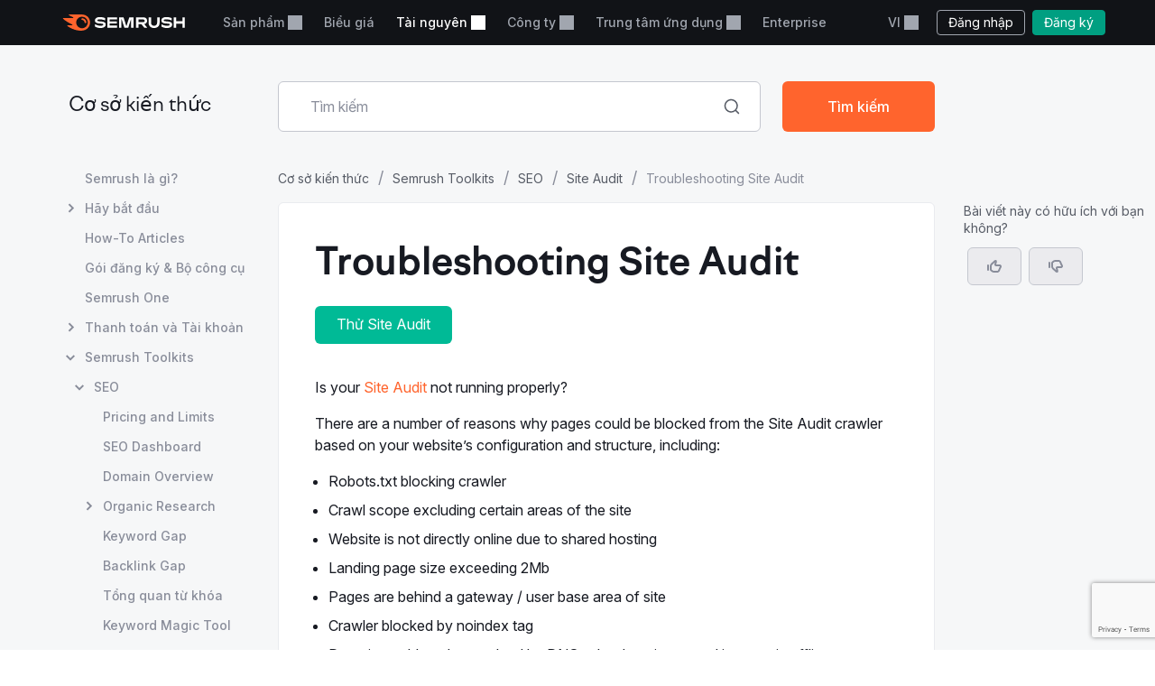

--- FILE ---
content_type: text/html; charset=utf-8
request_url: https://vi.semrush.com/kb/681-site-audit-troubleshooting
body_size: 23996
content:
<!DOCTYPE html>


    <html lang="vi">
        <head>
            <meta charset="utf-8">
            <title>
                
    
        Troubleshooting Site Audit
    

            </title>
            <meta property="og:site_name" content="Semrush"><meta property="og:type" content="website"><meta property="og:url" content="http://www.semrush.com/kb/681-site-audit-troubleshooting"><meta name="twitter:card" content="summary_large_image"><meta name="twitter:creator" content="@semrush"><meta name="twitter:site" content="@semrush"><meta name="viewport" content="width=device-width, initial-scale=1, viewport-fit=cover"><meta property="og:title" content="Troubleshooting Site Audit"><meta name="twitter:title" content="Troubleshooting Site Audit"><meta property="og:description" content="Take these steps to troubleshoot your Semrush Site Audit and allow our bot to review your website. (VI)"><meta name="description" content="Take these steps to troubleshoot your Semrush Site Audit and allow our bot to review your website. (VI)">

            <link rel="preconnect" href="https://fonts.googleapis.com">
            <link rel="preconnect" href="https://fonts.gstatic.com" crossorigin>
            <link rel="preconnect" href="https://static.semrush.com">
            <link rel="preconnect" href="https://www.googletagmanager.com">
            <link rel="preconnect" href="https://cookiehub.net">
            <link rel="preconnect" href="https://cdn.cookiehub.eu">

            <link rel="stylesheet"
                  href="https://fonts.googleapis.com/css2?family=Inter:ital,opsz,wght@0,14..32,100..900;1,14..32,100..900&family=Ubuntu:ital,wght@0,300;0,400;0,500;0,700;1,300;1,400;1,500;1,700&display=swap">
            <link rel="stylesheet"
                  href="/__static__/fonts/factor_a/v2/factor_a.css">

            <script>window.__sm2mfp = 'https://static.semrush.com/remote-integrations'</script>

            




            
    <script>
    
    window.ANALYTICS_GTM_ID = "GTM-5K82J2";
    

    window.pendingAnalytics = window.pendingAnalytics || [];
    window.analytics = {};

    ["track", "setDefaults", "deleteDefaults"].forEach((name) => {
        window.analytics[name] = function () {
            pendingAnalytics.push([name, arguments]);
        };
    });

    
        window.analytics.setDefaults("user_type", "unlogged");
    
    </script>
    <script async src="https://static.semrush.com/ajst/ajst.js"></script>



            <script>
                window.sm2 = {"GAexperiments": [], "language": "vi", "isSessionCreatedByAdmin": false, "abTestsLabels": [], "ipCountryCode": "US"};

                
            </script>

            

<script src="/__static__/webpack/runtime.a811d0b6.js"></script>
<script src="/__static__/webpack/mf_widgets.46bdcca4.js"></script>


            
    <link rel="stylesheet" href="/__static__/webpack/1069.3d7aea2f.css">
<link rel="stylesheet" href="/__static__/webpack/site_info.1694446d.css">
    <script>
window.sm2.getSearchbarApi = function queueSearchbarApiRequest(...args) {
  const queue = (window[Symbol.for("sm2.getSearchbarApi.pending")] ??= []);
  let resolve;
  let reject;
  const promise = new Promise((res, rej) => {
    resolve = res;
    reject = rej;
  });
  queue.push({ args, resolve, reject });
  return promise;
};
</script>

    <script>
window.sm2.getFoldersApi = function queueProjectsApiRequest(...args) {
  const queue = (window[Symbol.for("sm2.getFoldersApi.pending")] ??= []);
  let resolve;
  let reject;
  const promise = new Promise((res, rej) => {
    resolve = res;
    reject = rej;
  });
  queue.push({ args, resolve, reject });
  return promise;
};
</script>

    <script>
    document.addEventListener('DOMContentLoaded', () => {
      window.__sm2init_site_info__(
        JSON.parse(document.getElementById('site_info_initial_state').textContent),
      );
    });
    </script>
    <script>
  
  
  
  dataLayer = window.dataLayer || [];
  dataLayer.push({site_is_controlling_cookie_settings_widget: true});
</script>



            

            
                
            

            <script>
  (function (i) {
    window[i] =
      window[i] ||
      function () {
        (window[i].dataLayerProxyQueue = window[i].dataLayerProxyQueue || []).push(
          arguments,
        );
      };
  })('ga');
</script>

<script src="/__static__/webpack/data_layer_proxy.cc00df3f.js"></script>
<script>ga("set", "dimension2", "Unlogged-User")
ga("set", "dimension3", "not set")
ga("set", "dimension5", "{}")
ga("set", "dimension16", "all tools")</script>

            
            

            <script src="/jsi18n/" defer></script>

            




            <link rel="dns-prefetch" href="https://suggestions.semrush.com">
            <link rel="dns-prefetch" href="https://www.google.com">
            <link rel="dns-prefetch" href="https://a.quora.com">
            <link rel="dns-prefetch" href="https://snap.licdn.com">
            <link rel="dns-prefetch" href="https://bat.bing.com">
            <link rel="dns-prefetch" href="https://connect.facebook.net">
            <link rel="dns-prefetch" href="https://munchkin.marketo.net">
            <link rel="dns-prefetch" href="https://s.yimg.com">
            <link rel="dns-prefetch" href="https://analytics.tiktok.com">
            <link rel="dns-prefetch" href="https://www.google-analytics.com">
            <link rel="dns-prefetch" href="https://q.quora.com">
            <link rel="dns-prefetch" href="https://data.adxcel-ec2.com">
            <link rel="dns-prefetch" href="https://cdn.speedcurve.com">
            <link rel="dns-prefetch" href="https://streaming.bi.owox.com">
            <link rel="dns-prefetch" href="https://td.doubleclick.net">
            <link rel="dns-prefetch" href="https://ad.doubleclick.net">
            <link rel="dns-prefetch" href="https://google-analytics.bi.owox.com">
            <link rel="dns-prefetch" href="https://widget.intercom.io">
            <link rel="dns-prefetch" href="https://sp.analytics.yahoo.com">
            <link rel="dns-prefetch" href="https://www.facebook.com">
            <link rel="dns-prefetch" href="https://px.ads.linkedin.com">
            <link rel="dns-prefetch" href="https://bat.bing.net">
            <link rel="dns-prefetch" href="https://cdn.mouseflow.com">
            <link rel="dns-prefetch" href="https://region1.analytics.google.com">
            <link rel="dns-prefetch" href="https://sentry.semrush.net">
            <link rel="dns-prefetch" href="https://api.amplitude.com">

            <meta name="theme-color"
                  media="(prefers-color-scheme: light)"
                  content="#F6F7F8">
            <meta name="theme-color"
                  media="(prefers-color-scheme: dark)"
                  content="#111317">
            <meta name="format-detection" content="telephone=no">

            




            <link rel="canonical" href="http://www.semrush.com/kb/681-site-audit-troubleshooting">
            
                <link rel="alternate" hreflang="en" href="https://www.semrush.com/kb/681-site-audit-troubleshooting">
            
                <link rel="alternate" hreflang="de" href="https://de.semrush.com/kb/681-site-audit-troubleshooting">
            
                <link rel="alternate" hreflang="es" href="https://es.semrush.com/kb/681-site-audit-troubleshooting">
            
                <link rel="alternate" hreflang="fr" href="https://fr.semrush.com/kb/681-site-audit-troubleshooting">
            
                <link rel="alternate" hreflang="it" href="https://it.semrush.com/kb/681-site-audit-troubleshooting">
            
                <link rel="alternate" hreflang="nl" href="https://nl.semrush.com/kb/681-site-audit-troubleshooting">
            
                <link rel="alternate" hreflang="pl" href="https://pl.semrush.com/kb/681-site-audit-troubleshooting">
            
                <link rel="alternate" hreflang="pt" href="https://pt.semrush.com/kb/681-site-audit-troubleshooting">
            
                <link rel="alternate" hreflang="sv" href="https://sv.semrush.com/kb/681-site-audit-troubleshooting">
            
                <link rel="alternate" hreflang="vi" href="https://vi.semrush.com/kb/681-site-audit-troubleshooting">
            
                <link rel="alternate" hreflang="tr" href="https://tr.semrush.com/kb/681-site-audit-troubleshooting">
            
                <link rel="alternate" hreflang="zh" href="https://zh.semrush.com/kb/681-site-audit-troubleshooting">
            
                <link rel="alternate" hreflang="ja" href="https://ja.semrush.com/kb/681-site-audit-troubleshooting">
            
                <link rel="alternate" hreflang="ko" href="https://ko.semrush.com/kb/681-site-audit-troubleshooting">
            

            <link rel="manifest" href="/__static__/manifest.c126ad9aade5.json">
            <link rel="apple-touch-icon"
                  sizes="180x180"
                  href="/__static__/apple-touch-icon.a7f1927cca17.png">
            <link rel="shortcut icon" href="/__static__/favicon.f8cd638f087a.ico">

            <link rel="search"
                  type="application/opensearchdescription+xml"
                  href="/__static__/semrush-opensearch.xml"
                  title="Semrush.com">

            

        </head>

        <body>
            <svg xmlns="http://www.w3.org/2000/svg" style="position: absolute; width: 0; height: 0">
    <symbol viewBox="0 0 158 21" id="srf-icon-semrush-logo">
        <path fill="#fff"
              d="M108.808 8.212c0-2.579-1.586-4.456-4.628-4.456h-9.826v13.37h3.227v-4.563h3.822l3.742 4.562h3.637v-.29l-3.637-4.351c2.288-.463 3.663-2.13 3.663-4.272Zm-4.985 1.653h-6.229V6.533h6.229c1.15 0 1.891.608 1.891 1.666 0 1.084-.714 1.666-1.891 1.666Zm53.77-6.109h-3.029v5.078h-8.133V3.756h-3.266v13.383h3.266v-5.277h8.133v5.277h3.029V3.756Zm-71.873 0-3.598 11.253h-.198l-3.61-11.253H72.56v13.383h3.081V6.149h.185l3.597 10.99h4.96l3.61-10.99h.185v10.99h3.174V3.756h-5.634ZM50.57 9.23c-1.138-.118-3.267-.317-4.404-.436-1.124-.119-1.772-.45-1.772-1.19 0-.714.687-1.31 3.464-1.31 2.46 0 4.721.53 6.692 1.482V4.787c-1.97-.939-4.153-1.402-6.864-1.402-3.808 0-6.44 1.587-6.44 4.285 0 2.275 1.547 3.518 4.642 3.861 1.124.12 3.028.291 4.364.397 1.454.12 1.878.569 1.878 1.23 0 .913-1.019 1.468-3.597 1.468-2.619 0-5.277-.86-7.168-2.063v3.081c1.521 1.019 4.14 1.878 7.062 1.878 4.152 0 6.824-1.6 6.824-4.47.026-2.168-1.402-3.478-4.682-3.821Zm6.823-5.474v13.383h12.47V14.4h-9.389v-2.71h9.23V8.978h-9.23V6.493h9.39V3.756H57.392Zm79.094 5.474c-1.138-.118-3.267-.317-4.404-.436-1.124-.119-1.772-.45-1.772-1.19 0-.714.688-1.31 3.465-1.31 2.459 0 4.721.53 6.691 1.482V4.787c-1.97-.939-4.152-1.402-6.863-1.402-3.809 0-6.44 1.587-6.44 4.285 0 2.275 1.547 3.518 4.641 3.861 1.124.12 3.029.291 4.364.397 1.455.12 1.878.569 1.878 1.23 0 .913-1.018 1.468-3.597 1.468-2.618 0-5.276-.86-7.167-2.063v3.081c1.52 1.019 4.139 1.878 7.061 1.878 4.153 0 6.824-1.6 6.824-4.47.027-2.168-1.402-3.478-4.681-3.821Zm-14.745-5.474v6.85c0 2.592-1.574 4.02-3.941 4.02-2.38 0-3.941-1.402-3.941-4.06v-6.81h-3.213v6.506c0 4.853 3.028 7.26 7.207 7.26 4.007 0 7.115-2.301 7.115-7.101V3.756h-3.227Z"/>
        <path fill="#FF642D"
              d="M30.19 10.368c0 .648-.33.753-1.15.753-.872 0-1.031-.145-1.124-.806-.172-1.68-1.309-3.108-3.213-3.267-.608-.052-.754-.277-.754-1.031 0-.7.106-1.031.648-1.031 3.306.013 5.594 2.67 5.594 5.382Zm4.814 0C35.004 5.329 31.593 0 23.711 0H8.054c-.318 0-.516.159-.516.45 0 .158.119.304.225.383.568.45 1.415.952 2.525 1.508 1.085.542 1.931.899 2.777 1.243.357.145.49.304.49.502 0 .278-.199.45-.582.45H.543c-.371 0-.543.238-.543.476 0 .198.066.37.238.542 1.005 1.058 2.618 2.328 4.96 3.796a71.557 71.557 0 0 0 6.611 3.636c.344.159.45.344.45.542-.013.225-.185.41-.582.41h-5.7c-.317 0-.502.172-.502.437 0 .145.119.33.278.476 1.295 1.177 3.372 2.46 6.136 3.636C15.579 20.061 19.32 21 23.526 21c7.974 0 11.478-5.964 11.478-10.632Zm-10.407 7.445c-4.073 0-7.485-3.32-7.485-7.458 0-4.074 3.399-7.353 7.485-7.353 4.179 0 7.458 3.266 7.458 7.353-.013 4.139-3.28 7.458-7.458 7.458Z"/>
    </symbol>
</svg>



            

            <div class="srf-layout">
                

<script src="/__static__/webpack/skip_to_content.be928104.js" defer></script>

<div class="srf-layout__skip-to-content">
    <button id="skip-to-content">Chuyển ngay đến nội dung</button>
</div>


                <div class="srf-layout__notification">
                    


                    

                    



                    


                    
    




                </div>

                <div class="srf-layout__header">
                    
                        



                        
    
        
<link rel="stylesheet" href="/__static__/webpack/2579.020e69a1.css">
<link rel="stylesheet" href="/__static__/webpack/header.0a0c8143.css">
<header class="srf-header" id="srf-header" style="display: none">
    <div class="srf-navbar srf-navbar--adaptive">
        <div class="srf-navbar-inner">
            <div class="srf-navbar__left">
                
                <a href="/"
                   class="srf-navbar-logo"
                   aria-label="Trang chủ Semrush"
                   data-test="semrush_logo"
                   data-ga-category="Navigation:top_menu"
                   data-ga-action="link.click"
                   data-ga-label="logo"
                   data-ga4-click
                   data-ga4-item-location="navigation.header.logo">
                    <svg aria-hidden="true">
                        <use href="#srf-icon-semrush-logo"></use>
                    </svg>
                </a>
            </div>
            
                <nav class="srf-navbar__primary" aria-label="Menu chính">
                    <ul>
                        
                            <li>
                                
                                    
                                        <div class="srf-dropdown"><button aria-haspopup="true"
            aria-expanded="false"
            aria-controls="srf-dropdown-menu-san-pham"
            class="srf-nav-link srf-dropdown-label"
            data-ga-category="Navigation:top_menu"
            data-ga-action="link.click"
            data-ga4-click data-ga4-item-location="navigation.header.products.dropdown"
            data-test="header_products_dropdown"
            data-ga-label="Products"
            data-nav-item="products:dropdown"
            >
        Sản phẩm
        
        
    </button><ul class="srf-dropdown-menu" id=srf-dropdown-menu-san-pham><li><a class="srf-dropdown-menu-item"
       href="/lp/semrush-one/en/?utm_source=semrush&amp;utm_medium=header"
       data-ga-category="Navigation:top_menu"
       data-ga-action="link.click"
       data-ga4-click data-ga4-item-location="navigation.header.products.semrush_one"
       data-test="header_semrush_one"
       data-ga-label="semrush_one"
       
       target="_blank" aria-describedby="srf-header-opens-in-new-header_semrush_one">
        Semrush One
        
        
            <svg class="srf-icon srf-icon-external-link -s"
                 aria-hidden="true"
                 id="srf-header-opens-in-new-header_semrush_one"
                 aria-label="Liên kết ngoài, mở trong cửa sổ mới"><use href="#srf-icon-link"></use></svg></a></li><li><a class="srf-dropdown-menu-item"
       href="/toolkits/?utm_source=semrush&amp;utm_medium=header"
       data-ga-category="Navigation:top_menu"
       data-ga-action="link.click"
       data-ga4-click data-ga4-item-location="navigation.header.products.toolkits"
       data-test="header_toolkits"
       data-ga-label="Toolkits"
       data-nav-item="toolkits:index"
       >
        Bộ công cụ
        
        
    </a></li><li><a class="srf-dropdown-menu-item"
       href="/features/"
       data-ga-category="Navigation:top_menu"
       data-ga-action="link.click"
       data-ga4-click data-ga4-item-location="navigation.header.products.features"
       data-test="header_features"
       data-ga-label="Features"
       data-nav-item="features:index"
       >
        Tính năng
        
        
    </a></li></ul></div>

                                    
                                
                            </li>
                        
                            <li>
                                
                                    
                                        
<a class="srf-nav-link"
       href="/pricing/"
       data-ga-category="Navigation:top_menu"
       data-ga-action="link.click"
       data-ga4-click data-ga4-item-location="navigation.header.index.pricing"
       data-test="header_prices"
       data-ga-label="Prices"
       data-nav-item="index:pricing"
       >
        Biểu giá
        
        
    </a>

                                    
                                
                            </li>
                        
                            <li>
                                
                                    
                                        <div class="srf-dropdown"><button aria-haspopup="true"
            aria-expanded="false"
            aria-controls="srf-dropdown-menu-tai-nguyen"
            class="srf-nav-link srf-dropdown-label"
            data-ga-category="Navigation:top_menu"
            data-ga-action="link.click"
            data-ga4-click data-ga4-item-location="navigation.header.resources.dropdown"
            data-test="header_resources"
            data-ga-label="Resources"
            data-nav-item="resources:dropdown"
            >
        Tài nguyên
        
        
    </button><ul class="srf-dropdown-menu-grid" id="srf-dropdown-menu-tai-nguyen"><li><a href="/blog/"
                       class="srf-dropdown-menu-grid-item"
                       data-ga-category="Navigation:top_menu"
                       data-ga-action="link.click"
                       data-ga4-click data-ga4-item-location="navigation.header.blog.index"
                       data-test="header_blog"
                       data-ga-label="blog"
                       data-nav-item="blog:index"><div class="srf-dropdown-menu-grid-item__title">Blog</div><div class="srf-dropdown-menu-grid-item__text">Đọc những ý tưởng mới nhất về ngành về tiếp thị kỹ thuật số, chiến lược nội dung, SEO, PPC, truyền thông xã hội và hơn thế nữa.</div></a></li><li><a href="/kb/"
                       class="srf-dropdown-menu-grid-item"
                       data-ga-category="Navigation:top_menu"
                       data-ga-action="link.click"
                       data-ga4-click data-ga4-item-location="navigation.header.kb.index"
                       data-test="header_knowledge"
                       data-ga-label="Knowledge"
                       data-nav-item="kb:index"><div class="srf-dropdown-menu-grid-item__title">Trung tâm trợ giúp của chúng tôi.</div><div class="srf-dropdown-menu-grid-item__text">Tìm hiểu cách dùng Semrush cùng với hướng dẫn sử dụng, cách thực hiện, video và hơn thế nữa!</div></a></li><li><a href="/news/releases/product-news/"
                       class="srf-dropdown-menu-grid-item"
                       data-ga-category="Navigation:top_menu"
                       data-ga-action="link.click"
                       data-ga4-click data-ga4-item-location="navigation.header.news.product.news"
                       data-test="header_news"
                       data-ga-label="News"
                       data-nav-item="news:product-news"><div class="srf-dropdown-menu-grid-item__title">Có gì mới</div><div class="srf-dropdown-menu-grid-item__text">Theo dõi các tính năng và cải tiến mới nhất cảu Semrush.</div></a></li><li><a href="/academy/webinars/"
                       class="srf-dropdown-menu-grid-item"
                       data-ga-category="Navigation:top_menu"
                       data-ga-action="link.click"
                       data-ga4-click data-ga4-item-location="navigation.header.webinars.index"
                       data-test="header_webinars"
                       data-ga-label="webinars"
                       data-nav-item="webinars:index"><div class="srf-dropdown-menu-grid-item__title">Hội thảo trực tuyến</div><div class="srf-dropdown-menu-grid-item__text">Đăng ký và tham gia các hội thảo hướng dẫn trực tuyến trên website do các chuyên gia tiếp thị kỹ thuật số hàng đầu thực hiện.</div></a></li><li><a href="/news/releases/data-insights/"
                       class="srf-dropdown-menu-grid-item"
                       data-ga-category="Navigation:top_menu"
                       data-ga-action="link.click"
                       data-ga4-click data-ga4-item-location="navigation.header.news.insights"
                       data-test="header_insights"
                       data-ga-label="insights"
                       data-nav-item="news:insights"><div class="srf-dropdown-menu-grid-item__title">Thông tin chi tiết</div><div class="srf-dropdown-menu-grid-item__text">Xem thông tin mới nhất về nghiên cứu và tư duy lãnh đạo từ nhóm Semrush.</div></a></li><li><a href="/agencies/"
                       class="srf-dropdown-menu-grid-item"
                       data-ga-category="Navigation:top_menu"
                       data-ga-action="link.click"
                       data-ga4-click data-ga4-item-location="navigation.header.agencies.index"
                       data-test="header_agency_partners"
                       data-ga-label="Agency Partners"
                       data-nav-item="agencies:index"><div class="srf-dropdown-menu-grid-item__title">Thuê agency đáng tin cậy</div><div class="srf-dropdown-menu-grid-item__text">Hạn chế về thời gian? Cần kỹ năng hiếm? Nhận trợ giúp từ một agency đáng tin cậy. Các chuyên gia của chúng tôi làm việc với các dự án marketing thuộc mọi loại hình và ngân sách.</div></a></li><li><a href="/academy/"
                       class="srf-dropdown-menu-grid-item"
                       data-ga-category="Navigation:top_menu"
                       data-ga-action="link.click"
                       data-ga4-click data-ga4-item-location="navigation.header.academy.index"
                       data-test="header_academy"
                       data-ga-label="Academy"
                       data-nav-item="academy:index"><div class="srf-dropdown-menu-grid-item__title">Học viện</div><div class="srf-dropdown-menu-grid-item__text">Thu thập các kỹ năng SEO quan trọng, học cách sử dụng các bộ công cụ của chúng tôi và nhận chứng chỉ chính thức minh chứng sự thành thạo của bạn trong SEO và Semrush.</div></a></li><li><a href="/website/top/?from_page=header"
                       class="srf-dropdown-menu-grid-item"
                       data-ga-category="Navigation:top_menu"
                       data-ga-action="link.click"
                       data-ga4-click data-ga4-item-location="navigation.header.website.top"
                       data-test="header_top_websites"
                       data-ga-label="top-websites"
                       data-nav-item="website:top"><div class="srf-dropdown-menu-grid-item__title">Các trang web hàng đầu</div><div class="srf-dropdown-menu-grid-item__text">Khám phá các trang web được truy cập nhiều nhất. Phân tích lưu lượng truy cập và thứ hạng tìm kiếm. Chọn quốc gia hoặc ngành để tìm ra ai hiện đang dẫn đầu thị trường.</div></a></li><li><a href="https://ai-visibility-index.semrush.com/?utm_source=semrush&amp;utm_medium=main_header"
                       class="srf-dropdown-menu-grid-item"
                       data-ga-category="Navigation:top_menu"
                       data-ga-action="link.click"
                       data-ga4-click data-ga4-item-location="navigation.header.ai.visibility.index"
                       data-test="header_ai_visibility_index"
                       data-ga-label="ai-visibility-index"
                       ><div class="srf-dropdown-menu-grid-item__title">Chỉ số Độ hiển thị AI</div><div class="srf-dropdown-menu-grid-item__text">Khám phá xem thương hiệu nào dẫn đầu về tìm kiếm AI và học hỏi chiến lược của họ để tăng độ hiển thị của bạn.</div></a></li><li><a href="/local/"
                       class="srf-dropdown-menu-grid-item"
                       data-ga-category="Navigation:top_menu"
                       data-ga-action="link.click"
                       data-ga4-click data-ga4-item-location="navigation.header.local.marketing.index"
                       data-test="header_local_marketing"
                       data-ga-label="local-marketing"
                       data-nav-item="local-marketing:index"><div class="srf-dropdown-menu-grid-item__title">Trung tâm marketing địa phương</div><div class="srf-dropdown-menu-grid-item__text">Bắt đầu vượt qua đối thủ cạnh tranh gần bạn ngay hôm nay! Khám phá những hiểu biết chuyên sâu, chiến lược và công cụ mà bạn cần để tăng dấu ấn kỹ thuật số cho doanh nghiệp của mình và thu hút nhiều khách hàng địa phương hơn.</div></a></li></ul></div>

                                    
                                
                            </li>
                        
                            <li>
                                
                                    
                                        <div class="srf-dropdown"><button aria-haspopup="true"
            aria-expanded="false"
            aria-controls="srf-dropdown-menu-cong-ty"
            class="srf-nav-link srf-dropdown-label"
            data-ga-category="Navigation:top_menu"
            data-ga-action="link.click"
            data-ga4-click data-ga4-item-location="navigation.header.company.dropdown"
            data-test="header_company"
            data-ga-label="Company"
            data-nav-item="company:dropdown"
            >
        Công ty
        
        
    </button><ul class="srf-dropdown-menu" id=srf-dropdown-menu-cong-ty><li><a class="srf-dropdown-menu-item"
       href="/company/"
       data-ga-category="Navigation:top_menu"
       data-ga-action="link.click"
       data-ga4-click data-ga4-item-location="navigation.header.company.index"
       data-test="header_about_us"
       data-ga-label="About Us"
       data-nav-item="company:index"
       >
        Về chúng tôi
        
        
    </a></li><li><a class="srf-dropdown-menu-item"
       href="/news/"
       data-ga-category="Navigation:top_menu"
       data-ga-action="link.click"
       data-ga4-click data-ga4-item-location="navigation.header.news.index"
       data-test="header_newsroom"
       data-ga-label="Newsroom"
       data-nav-item="news:index"
       >
        Tin tức
        
        
    </a></li><li><a class="srf-dropdown-menu-item"
       href="https://careers.semrush.com/"
       data-ga-category="Navigation:top_menu"
       data-ga-action="link.click"
       data-ga4-click data-ga4-item-location="navigation.header.company.careers"
       data-test="header_careers"
       data-ga-label="Careers"
       data-nav-item="company:careers"
       target="_blank" aria-describedby="srf-header-opens-in-new-header_careers">
        Cơ hội nghề nghiệp
        
        
            <svg class="srf-icon srf-icon-external-link -s"
                 aria-hidden="true"
                 id="srf-header-opens-in-new-header_careers"
                 aria-label="Liên kết ngoài, mở trong cửa sổ mới"><use href="#srf-icon-link"></use></svg></a></li><li><a class="srf-dropdown-menu-item"
       href="/semrush-free-trial/"
       data-ga-category="Navigation:top_menu"
       data-ga-action="link.click"
       data-ga4-click data-ga4-item-location="navigation.header.company.free.trial"
       data-test="header_free_trial"
       data-ga-label="Free trial"
       data-nav-item="semrush-free-trial:index"
       >
        Dùng thử miễn phí
        
        
    </a></li><li><a class="srf-dropdown-menu-item"
       href="/vs/"
       data-ga-category="Navigation:top_menu"
       data-ga-action="link.click"
       data-ga4-click data-ga4-item-location="navigation.header.company.semrush.versus"
       data-test="header_semrush_versus"
       data-ga-label="Semrush Versus"
       data-nav-item="semrush-versus:index"
       >
        So sánh Semrush
        
        
    </a></li><li><a class="srf-dropdown-menu-item"
       href="/company/stories/"
       data-ga-category="Navigation:top_menu"
       data-ga-action="link.click"
       data-ga4-click data-ga4-item-location="navigation.header.company.stories"
       data-test="header_success_stories"
       data-ga-label="Success stories"
       data-nav-item="company:stories"
       >
        Câu chuyên thành công
        
        
    </a></li><li><a class="srf-dropdown-menu-item"
       href="/lp/affiliate-program/en/"
       data-ga-category="Navigation:top_menu"
       data-ga-action="link.click"
       data-ga4-click data-ga4-item-location="navigation.header.berush.index"
       data-test="header_affiliate_program"
       data-ga-label="Affiliate Program"
       data-nav-item="berush:index"
       >
        Chương trình liên kết
        
        
    </a></li><li><a class="srf-dropdown-menu-item"
       href="https://investors.semrush.com"
       data-ga-category="Navigation:top_menu"
       data-ga-action="link.click"
       data-ga4-click data-ga4-item-location="navigation.header.company.investors"
       data-test="header_for_investors"
       data-ga-label="For Investors"
       data-nav-item="company:investors"
       target="_blank" aria-describedby="srf-header-opens-in-new-header_for_investors">
        Đối với các nhà đầu tư
        
        
            <svg class="srf-icon srf-icon-external-link -s"
                 aria-hidden="true"
                 id="srf-header-opens-in-new-header_for_investors"
                 aria-label="Liên kết ngoài, mở trong cửa sổ mới"><use href="#srf-icon-link"></use></svg></a></li><li><a class="srf-dropdown-menu-item"
       href="/company/partner-integrations/"
       data-ga-category="Navigation:top_menu"
       data-ga-action="link.click"
       data-ga4-click data-ga4-item-location="navigation.header.company.partner.integrations"
       data-test="header_partner_integrations"
       data-ga-label="Partner Integrations"
       data-nav-item="company:partner-integrations"
       >
        Tích Hợp Đối Tác
        
        
    </a></li><li><a class="srf-dropdown-menu-item"
       href="/company/contacts/"
       data-ga-category="Navigation:top_menu"
       data-ga-action="link.click"
       data-ga4-click data-ga4-item-location="navigation.header.company.contacts"
       data-test="header_contacts"
       data-ga-label="Contacts"
       data-nav-item="company:contacts"
       >
        Liên hệ
        
        
    </a></li><li><a class="srf-dropdown-menu-item"
       href="/stats/"
       data-ga-category="Navigation:top_menu"
       data-ga-action="link.click"
       data-ga4-click data-ga4-item-location="navigation.header.stats.index"
       data-test="header_stats_and_facts"
       data-ga-label="Stats and Facts"
       data-nav-item="stats:index"
       >
        Số liệu thống kê Semrush
        
        
    </a></li></ul></div>

                                    
                                
                            </li>
                        
                            <li>
                                
                                    
                                        <div class="srf-dropdown" data-widget="app-center-dropdown"><button aria-haspopup="true"
            aria-expanded="false"
            aria-controls="srf-dropdown-menu-trung-tam-ung-dung"
            class="srf-nav-link srf-dropdown-label"
            data-ga-category="Navigation:top_menu"
            data-ga-action="link.click"
            data-ga4-click data-ga4-item-location="navigation.header.app.center"
            
            data-ga-label="app_center"
            data-nav-item="app_center"
            >
        Trung tâm ứng dụng
        
        
    </button><div class="srf-dropdown-menu srf-dropdown-menu-slot" id=srf-dropdown-menu-trung-tam-ung-dung></div></div>

                                    
                                
                            </li>
                        
                            <li>
                                
                                    
                                        
<a class="srf-nav-link"
       href="/enterprise/"
       data-ga-category="Navigation:top_menu"
       data-ga-action="link.click"
       data-ga4-click data-ga4-item-location="navigation.header.enterprise"
       data-test="header_enterprise"
       data-ga-label="Enterprise"
       
       target="_blank" aria-describedby="srf-header-opens-in-new-header_enterprise">
        Enterprise
        
        
            <svg class="srf-icon srf-icon-external-link -s"
                 aria-hidden="true"
                 id="srf-header-opens-in-new-header_enterprise"
                 aria-label="Liên kết ngoài, mở trong cửa sổ mới"><use href="#srf-icon-link"></use></svg></a>

                                    
                                
                            </li>
                        
                    </ul>
                </nav>
                <div class="srf-navbar__right">
                    
<div class="srf-adaptive-menu-trigger srf-dropdown"><button class="srf-dropdown-label srf-nav-link srf-btn-mobile-menu"
                aria-haspopup="true"
                aria-expanded="false"
                aria-controls="srf-mobile-menu"
                data-ga4-click
                data-ga4-item-location="navigation.header.mobilemenu.dropdown"><span class="srf-btn-mobile-menu__content srf-dropdown-label">Menu</span></button><ul class="srf-dropdown-menu" id="srf-mobile-menu"><li><div class="srf-sub-dropdown"><div class="srf-dropdown-label-container"><button class="srf-dropdown-label"
                                        aria-haspopup="true"
                                        aria-expanded="false"
                                        data-nav-item="products:dropdown"
                                        data-ga4-click data-ga4-item-location="navigation.header.products.dropdown"><span>
                                        Sản phẩm
                                        
                                    </span></button></div><ul class="srf-sub-dropdown-menu"><li><a class="srf-sub-dropdown-menu-item"
       href="/lp/semrush-one/en/?utm_source=semrush&amp;utm_medium=header"
       data-ga-category="Navigation:top_menu"
       data-ga-action="link.click"
       data-ga4-click data-ga4-item-location="navigation.header.products.semrush_one"
       data-test="header_semrush_one"
       data-ga-label="semrush_one"
       
       target="_blank" aria-describedby="srf-header-opens-in-new-header_semrush_one">
        Semrush One
        
        
            <svg class="srf-icon srf-icon-external-link -s"
                 aria-hidden="true"
                 id="srf-header-opens-in-new-header_semrush_one"
                 aria-label="Liên kết ngoài, mở trong cửa sổ mới"><use href="#srf-icon-link"></use></svg></a></li><li><a class="srf-sub-dropdown-menu-item"
       href="/toolkits/?utm_source=semrush&amp;utm_medium=header"
       data-ga-category="Navigation:top_menu"
       data-ga-action="link.click"
       data-ga4-click data-ga4-item-location="navigation.header.products.toolkits"
       data-test="header_toolkits"
       data-ga-label="Toolkits"
       data-nav-item="toolkits:index"
       >
        Bộ công cụ
        
        
    </a></li><li><a class="srf-sub-dropdown-menu-item"
       href="/features/"
       data-ga-category="Navigation:top_menu"
       data-ga-action="link.click"
       data-ga4-click data-ga4-item-location="navigation.header.products.features"
       data-test="header_features"
       data-ga-label="Features"
       data-nav-item="features:index"
       >
        Tính năng
        
        
    </a></li></ul></div></li><li><a class="srf-dropdown-menu-item"
       href="/pricing/"
       data-ga-category="Navigation:top_menu"
       data-ga-action="link.click"
       data-ga4-click data-ga4-item-location="navigation.header.index.pricing"
       data-test="header_prices"
       data-ga-label="Prices"
       data-nav-item="index:pricing"
       >
        Biểu giá
        
        
    </a></li><li><div class="srf-sub-dropdown"><div class="srf-dropdown-label-container"><button class="srf-dropdown-label"
                                        aria-haspopup="true"
                                        aria-expanded="false"
                                        data-nav-item="resources:dropdown"
                                        data-ga4-click data-ga4-item-location="navigation.header.resources.dropdown"><span>
                                        Tài nguyên
                                        
                                    </span></button></div><ul class="srf-sub-dropdown-menu"><li><a class="srf-sub-dropdown-menu-item"
       href="/blog/"
       data-ga-category="Navigation:top_menu"
       data-ga-action="link.click"
       data-ga4-click data-ga4-item-location="navigation.header.blog.index"
       data-test="header_blog"
       data-ga-label="blog"
       data-nav-item="blog:index"
       >
        Blog
        
        
    </a></li><li><a class="srf-sub-dropdown-menu-item"
       href="/kb/"
       data-ga-category="Navigation:top_menu"
       data-ga-action="link.click"
       data-ga4-click data-ga4-item-location="navigation.header.kb.index"
       data-test="header_knowledge"
       data-ga-label="Knowledge"
       data-nav-item="kb:index"
       >
        Trung tâm trợ giúp của chúng tôi.
        
        
    </a></li><li><a class="srf-sub-dropdown-menu-item"
       href="/news/releases/product-news/"
       data-ga-category="Navigation:top_menu"
       data-ga-action="link.click"
       data-ga4-click data-ga4-item-location="navigation.header.news.product.news"
       data-test="header_news"
       data-ga-label="News"
       data-nav-item="news:product-news"
       >
        Có gì mới
        
        
    </a></li><li><a class="srf-sub-dropdown-menu-item"
       href="/academy/webinars/"
       data-ga-category="Navigation:top_menu"
       data-ga-action="link.click"
       data-ga4-click data-ga4-item-location="navigation.header.webinars.index"
       data-test="header_webinars"
       data-ga-label="webinars"
       data-nav-item="webinars:index"
       >
        Hội thảo trực tuyến
        
        
    </a></li><li><a class="srf-sub-dropdown-menu-item"
       href="/news/releases/data-insights/"
       data-ga-category="Navigation:top_menu"
       data-ga-action="link.click"
       data-ga4-click data-ga4-item-location="navigation.header.news.insights"
       data-test="header_insights"
       data-ga-label="insights"
       data-nav-item="news:insights"
       >
        Thông tin chi tiết
        
        
    </a></li><li><a class="srf-sub-dropdown-menu-item"
       href="/agencies/"
       data-ga-category="Navigation:top_menu"
       data-ga-action="link.click"
       data-ga4-click data-ga4-item-location="navigation.header.agencies.index"
       data-test="header_agency_partners"
       data-ga-label="Agency Partners"
       data-nav-item="agencies:index"
       >
        Thuê agency đáng tin cậy
        
        
    </a></li><li><a class="srf-sub-dropdown-menu-item"
       href="/academy/"
       data-ga-category="Navigation:top_menu"
       data-ga-action="link.click"
       data-ga4-click data-ga4-item-location="navigation.header.academy.index"
       data-test="header_academy"
       data-ga-label="Academy"
       data-nav-item="academy:index"
       >
        Học viện
        
        
    </a></li><li><a class="srf-sub-dropdown-menu-item"
       href="/website/top/?from_page=header"
       data-ga-category="Navigation:top_menu"
       data-ga-action="link.click"
       data-ga4-click data-ga4-item-location="navigation.header.website.top"
       data-test="header_top_websites"
       data-ga-label="top-websites"
       data-nav-item="website:top"
       >
        Các trang web hàng đầu
        
        
    </a></li><li><a class="srf-sub-dropdown-menu-item"
       href="https://ai-visibility-index.semrush.com/?utm_source=semrush&amp;utm_medium=main_header"
       data-ga-category="Navigation:top_menu"
       data-ga-action="link.click"
       data-ga4-click data-ga4-item-location="navigation.header.ai.visibility.index"
       data-test="header_ai_visibility_index"
       data-ga-label="ai-visibility-index"
       
       >
        Chỉ số Độ hiển thị AI
        
        
    </a></li><li><a class="srf-sub-dropdown-menu-item"
       href="/local/"
       data-ga-category="Navigation:top_menu"
       data-ga-action="link.click"
       data-ga4-click data-ga4-item-location="navigation.header.local.marketing.index"
       data-test="header_local_marketing"
       data-ga-label="local-marketing"
       data-nav-item="local-marketing:index"
       >
        Trung tâm marketing địa phương
        
        
    </a></li></ul></div></li><li><div class="srf-sub-dropdown"><div class="srf-dropdown-label-container"><button class="srf-dropdown-label"
                                        aria-haspopup="true"
                                        aria-expanded="false"
                                        data-nav-item="company:dropdown"
                                        data-ga4-click data-ga4-item-location="navigation.header.company.dropdown"><span>
                                        Công ty
                                        
                                    </span></button></div><ul class="srf-sub-dropdown-menu"><li><a class="srf-sub-dropdown-menu-item"
       href="/company/"
       data-ga-category="Navigation:top_menu"
       data-ga-action="link.click"
       data-ga4-click data-ga4-item-location="navigation.header.company.index"
       data-test="header_about_us"
       data-ga-label="About Us"
       data-nav-item="company:index"
       >
        Về chúng tôi
        
        
    </a></li><li><a class="srf-sub-dropdown-menu-item"
       href="/news/"
       data-ga-category="Navigation:top_menu"
       data-ga-action="link.click"
       data-ga4-click data-ga4-item-location="navigation.header.news.index"
       data-test="header_newsroom"
       data-ga-label="Newsroom"
       data-nav-item="news:index"
       >
        Tin tức
        
        
    </a></li><li><a class="srf-sub-dropdown-menu-item"
       href="https://careers.semrush.com/"
       data-ga-category="Navigation:top_menu"
       data-ga-action="link.click"
       data-ga4-click data-ga4-item-location="navigation.header.company.careers"
       data-test="header_careers"
       data-ga-label="Careers"
       data-nav-item="company:careers"
       target="_blank" aria-describedby="srf-header-opens-in-new-header_careers">
        Cơ hội nghề nghiệp
        
        
            <svg class="srf-icon srf-icon-external-link -s"
                 aria-hidden="true"
                 id="srf-header-opens-in-new-header_careers"
                 aria-label="Liên kết ngoài, mở trong cửa sổ mới"><use href="#srf-icon-link"></use></svg></a></li><li><a class="srf-sub-dropdown-menu-item"
       href="/semrush-free-trial/"
       data-ga-category="Navigation:top_menu"
       data-ga-action="link.click"
       data-ga4-click data-ga4-item-location="navigation.header.company.free.trial"
       data-test="header_free_trial"
       data-ga-label="Free trial"
       data-nav-item="semrush-free-trial:index"
       >
        Dùng thử miễn phí
        
        
    </a></li><li><a class="srf-sub-dropdown-menu-item"
       href="/vs/"
       data-ga-category="Navigation:top_menu"
       data-ga-action="link.click"
       data-ga4-click data-ga4-item-location="navigation.header.company.semrush.versus"
       data-test="header_semrush_versus"
       data-ga-label="Semrush Versus"
       data-nav-item="semrush-versus:index"
       >
        So sánh Semrush
        
        
    </a></li><li><a class="srf-sub-dropdown-menu-item"
       href="/company/stories/"
       data-ga-category="Navigation:top_menu"
       data-ga-action="link.click"
       data-ga4-click data-ga4-item-location="navigation.header.company.stories"
       data-test="header_success_stories"
       data-ga-label="Success stories"
       data-nav-item="company:stories"
       >
        Câu chuyên thành công
        
        
    </a></li><li><a class="srf-sub-dropdown-menu-item"
       href="/lp/affiliate-program/en/"
       data-ga-category="Navigation:top_menu"
       data-ga-action="link.click"
       data-ga4-click data-ga4-item-location="navigation.header.berush.index"
       data-test="header_affiliate_program"
       data-ga-label="Affiliate Program"
       data-nav-item="berush:index"
       >
        Chương trình liên kết
        
        
    </a></li><li><a class="srf-sub-dropdown-menu-item"
       href="https://investors.semrush.com"
       data-ga-category="Navigation:top_menu"
       data-ga-action="link.click"
       data-ga4-click data-ga4-item-location="navigation.header.company.investors"
       data-test="header_for_investors"
       data-ga-label="For Investors"
       data-nav-item="company:investors"
       target="_blank" aria-describedby="srf-header-opens-in-new-header_for_investors">
        Đối với các nhà đầu tư
        
        
            <svg class="srf-icon srf-icon-external-link -s"
                 aria-hidden="true"
                 id="srf-header-opens-in-new-header_for_investors"
                 aria-label="Liên kết ngoài, mở trong cửa sổ mới"><use href="#srf-icon-link"></use></svg></a></li><li><a class="srf-sub-dropdown-menu-item"
       href="/company/partner-integrations/"
       data-ga-category="Navigation:top_menu"
       data-ga-action="link.click"
       data-ga4-click data-ga4-item-location="navigation.header.company.partner.integrations"
       data-test="header_partner_integrations"
       data-ga-label="Partner Integrations"
       data-nav-item="company:partner-integrations"
       >
        Tích Hợp Đối Tác
        
        
    </a></li><li><a class="srf-sub-dropdown-menu-item"
       href="/company/contacts/"
       data-ga-category="Navigation:top_menu"
       data-ga-action="link.click"
       data-ga4-click data-ga4-item-location="navigation.header.company.contacts"
       data-test="header_contacts"
       data-ga-label="Contacts"
       data-nav-item="company:contacts"
       >
        Liên hệ
        
        
    </a></li><li><a class="srf-sub-dropdown-menu-item"
       href="/stats/"
       data-ga-category="Navigation:top_menu"
       data-ga-action="link.click"
       data-ga4-click data-ga4-item-location="navigation.header.stats.index"
       data-test="header_stats_and_facts"
       data-ga-label="Stats and Facts"
       data-nav-item="stats:index"
       >
        Số liệu thống kê Semrush
        
        
    </a></li></ul></div></li><li><div class="srf-sub-dropdown"
                             data-widget="app-center-dropdown"
                             data-mobile><div class="srf-dropdown-label-container"><button class="srf-dropdown-label"
                                        aria-haspopup="true"
                                        aria-expanded="false"
                                        data-nav-item="app_center"
                                        data-ga4-click data-ga4-item-location="navigation.header.app.center"><span>
                                        Trung tâm ứng dụng
                                        
                                    </span></button></div><span class="srf-sub-dropdown-menu srf-dropdown-menu-slot"></span></div></li><li><a class="srf-dropdown-menu-item"
       href="/enterprise/"
       data-ga-category="Navigation:top_menu"
       data-ga-action="link.click"
       data-ga4-click data-ga4-item-location="navigation.header.enterprise"
       data-test="header_enterprise"
       data-ga-label="Enterprise"
       
       target="_blank" aria-describedby="srf-header-opens-in-new-header_enterprise">
        Enterprise
        
        
            <svg class="srf-icon srf-icon-external-link -s"
                 aria-hidden="true"
                 id="srf-header-opens-in-new-header_enterprise"
                 aria-label="Liên kết ngoài, mở trong cửa sổ mới"><use href="#srf-icon-link"></use></svg></a></li></ul></div>

                    
                
                
                
                
                    
<div class="srf-dropdown srf-switch-locale-trigger"><div class="srf-dropdown-label-container"><button class="srf-dropdown-label srf-nav-link"
                    data-test="header_lang_switcher_button"
                    aria-haspopup="true"
                    aria-expanded="false"
                    aria-controls="srf-dropdown-menu-switch-language"
                    aria-label="Thay đổi ngôn ngữ"
                    data-ga4-click
                    data-ga4-item-location="navigation.header.lang_button.dropdown">VI</button><div class="srf-switch-locale"></div></div><ul class="srf-dropdown-menu -right"
            id="srf-dropdown-menu-switch-language"
            onclick="sm2.switchLanguage(arguments[0].target.value)"
            aria-label="Danh sách các ngôn ngữ có sẵn"><li><button type="button"
                            value="en"
                            lang="en"
                            class="srf-btn-inline srf-dropdown-menu-item"
                            data-ga-category="Navigation:top_menu"
                            data-ga-action="link.click"
                            data-ga-label="Lang EN"
                            data-ga4-click
                            data-ga4-item-location="navigation.header.lang_button.en"
                            data-test="header_lang_en"
                            >English</button></li><li><button type="button"
                            value="de"
                            lang="de"
                            class="srf-btn-inline srf-dropdown-menu-item"
                            data-ga-category="Navigation:top_menu"
                            data-ga-action="link.click"
                            data-ga-label="Lang DE"
                            data-ga4-click
                            data-ga4-item-location="navigation.header.lang_button.de"
                            data-test="header_lang_de"
                            >Deutsch</button></li><li><button type="button"
                            value="es"
                            lang="es"
                            class="srf-btn-inline srf-dropdown-menu-item"
                            data-ga-category="Navigation:top_menu"
                            data-ga-action="link.click"
                            data-ga-label="Lang ES"
                            data-ga4-click
                            data-ga4-item-location="navigation.header.lang_button.es"
                            data-test="header_lang_es"
                            >Español</button></li><li><button type="button"
                            value="fr"
                            lang="fr"
                            class="srf-btn-inline srf-dropdown-menu-item"
                            data-ga-category="Navigation:top_menu"
                            data-ga-action="link.click"
                            data-ga-label="Lang FR"
                            data-ga4-click
                            data-ga4-item-location="navigation.header.lang_button.fr"
                            data-test="header_lang_fr"
                            >Français</button></li><li><button type="button"
                            value="it"
                            lang="it"
                            class="srf-btn-inline srf-dropdown-menu-item"
                            data-ga-category="Navigation:top_menu"
                            data-ga-action="link.click"
                            data-ga-label="Lang IT"
                            data-ga4-click
                            data-ga4-item-location="navigation.header.lang_button.it"
                            data-test="header_lang_it"
                            >Italiano</button></li><li><button type="button"
                            value="nl"
                            lang="nl"
                            class="srf-btn-inline srf-dropdown-menu-item"
                            data-ga-category="Navigation:top_menu"
                            data-ga-action="link.click"
                            data-ga-label="Lang NL"
                            data-ga4-click
                            data-ga4-item-location="navigation.header.lang_button.nl"
                            data-test="header_lang_nl"
                            >Nederlands</button></li><li><button type="button"
                            value="pl"
                            lang="pl"
                            class="srf-btn-inline srf-dropdown-menu-item"
                            data-ga-category="Navigation:top_menu"
                            data-ga-action="link.click"
                            data-ga-label="Lang PL"
                            data-ga4-click
                            data-ga4-item-location="navigation.header.lang_button.pl"
                            data-test="header_lang_pl"
                            >Polski</button></li><li><button type="button"
                            value="pt"
                            lang="pt"
                            class="srf-btn-inline srf-dropdown-menu-item"
                            data-ga-category="Navigation:top_menu"
                            data-ga-action="link.click"
                            data-ga-label="Lang PT"
                            data-ga4-click
                            data-ga4-item-location="navigation.header.lang_button.pt"
                            data-test="header_lang_pt"
                            >Português (Brasil)</button></li><li><button type="button"
                            value="sv"
                            lang="sv"
                            class="srf-btn-inline srf-dropdown-menu-item"
                            data-ga-category="Navigation:top_menu"
                            data-ga-action="link.click"
                            data-ga-label="Lang SV"
                            data-ga4-click
                            data-ga4-item-location="navigation.header.lang_button.sv"
                            data-test="header_lang_sv"
                            >Svenska</button></li><li><button type="button"
                            value="vi"
                            lang="vi"
                            class="srf-btn-inline srf-dropdown-menu-item"
                            data-ga-category="Navigation:top_menu"
                            data-ga-action="link.click"
                            data-ga-label="Lang VI"
                            data-ga4-click
                            data-ga4-item-location="navigation.header.lang_button.vi"
                            data-test="header_lang_vi"
                            aria-current="true">Tiếng Việt</button></li><li><button type="button"
                            value="tr"
                            lang="tr"
                            class="srf-btn-inline srf-dropdown-menu-item"
                            data-ga-category="Navigation:top_menu"
                            data-ga-action="link.click"
                            data-ga-label="Lang TR"
                            data-ga4-click
                            data-ga4-item-location="navigation.header.lang_button.tr"
                            data-test="header_lang_tr"
                            >Türkçe</button></li><li><button type="button"
                            value="zh"
                            lang="zh"
                            class="srf-btn-inline srf-dropdown-menu-item"
                            data-ga-category="Navigation:top_menu"
                            data-ga-action="link.click"
                            data-ga-label="Lang ZH"
                            data-ga4-click
                            data-ga4-item-location="navigation.header.lang_button.zh"
                            data-test="header_lang_zh"
                            >中文</button></li><li><button type="button"
                            value="ja"
                            lang="ja"
                            class="srf-btn-inline srf-dropdown-menu-item"
                            data-ga-category="Navigation:top_menu"
                            data-ga-action="link.click"
                            data-ga-label="Lang JA"
                            data-ga4-click
                            data-ga4-item-location="navigation.header.lang_button.ja"
                            data-test="header_lang_ja"
                            >日本語</button></li><li><button type="button"
                            value="ko"
                            lang="ko"
                            class="srf-btn-inline srf-dropdown-menu-item"
                            data-ga-category="Navigation:top_menu"
                            data-ga-action="link.click"
                            data-ga-label="Lang KO"
                            data-ga4-click
                            data-ga4-item-location="navigation.header.lang_button.ko"
                            data-test="header_lang_ko"
                            >한국어</button></li></ul></div>

                
                
                    <a href="/login/?src=header"
                       class="srf-btn -xs srf-btn--secondary srf-login-btn"
                       data-ga-event-onclick
                       data-ga-category="Navigation:top_menu"
                       data-ga-action="button.click"
                       data-ga-label="login"
                       data-ga4-click
                       data-ga4-item-location="navigation.header.login"
                       data-test="auth-popup__btn-login">
                        <span class="srf-btn__text srf-login-btn__text">Đăng nhập</span>
                        <span class="srf-btn__text srf-login-btn__text srf-login-btn__text_adaptive">
                            <svg class="srf-icon -s">
                                <use href="#srf-icon-user"></use>
                            </svg>
                        </span>
                    </a>
                    <a href="/signup/?src=header"
                       class="srf-btn -xs -success srf-register-btn"
                       data-ga-event-onclick
                       data-ga-category="Navigation:top_menu"
                       data-ga-action="button.click"
                       data-ga-label="signup"
                       data-ga4-click
                       data-ga4-item-location="navigation.header.signup"
                       data-test="auth-popup__btn-register">
                        <span class="srf-btn__text srf-login-btn__text">Đăng ký</span>
                    </a>
                
            </div>
        </div>
    </div>
</header>

<script>
(function () {
  const header = document.getElementById("srf-header");
  const activeLinks = header.querySelectorAll(
    '.srf-navbar [data-nav-item="kb:index"]'
  );
  for (let link of activeLinks) {
    link.classList.add("-active");
    const dropdown = link.parentElement.closest(".srf-dropdown");
    if (header.contains(dropdown)) {
      const label = dropdown.querySelector(".srf-dropdown-label");
      if (label) {
        label.classList.add("-active");
      }
    }
  }
  header.removeAttribute("style");
})();
</script>
<script src="/__static__/webpack/3486.060c085e.js" defer></script>
<script src="/__static__/webpack/9752.c532b7e9.js" defer></script>
<script src="/__static__/webpack/258.524ceeae.js" defer></script>
<script src="/__static__/webpack/1633.25e41a62.js" defer></script>
<script src="/__static__/webpack/2579.a5234093.js" defer></script>
<script src="/__static__/webpack/header.567df944.js" defer></script>
<script id="header_props" type="application/json">{"SwitchLocale": {"switchLabels": {"en": ["Switch to English?", "Yes", "No"], "de": ["Nach Deutsch wechseln", "Ja", "Nein"], "es": ["\u00bfDeseas cambiar a Espa\u00f1ol?", "S\u00ed", "No"], "fr": ["Passer en Fran\u00e7ais ?", "Oui", "Non"], "it": ["Passa all'Italiano?", "S\u00ec", "No"], "nl": ["Overschakelen naar Nederlands?", "Ja", "Nee"], "pl": ["Prze\u0142\u0105czy\u0107 na j\u0119zyk Polski?", "Tak", "Nie"], "pt": ["Mudar para Portugu\u00eas (Brasil)?", "Sim", "N\u00e3o"], "sv": ["Byta till Svenska?", "Ja", "Nej"], "vi": ["Chuy\u1ec3n sang Ti\u1ebfng Vi\u1ec7t?", "C\u00f3", "Kh\u00f4ng"], "tr": ["De\u011fi\u015ftirin T\u00fcrk\u00e7e?", "Evet", "Hay\u0131r"], "zh": ["\u5207\u6362\u81f3\u4e2d\u6587\uff1f", "\u662f", "\u5426"], "ja": ["\u65e5\u672c\u8a9e\u306b\u5207\u308a\u66ff\u3048\u307e\u3059\u304b\uff1f", "\u306f\u3044", "\u3044\u3044\u3048"], "ko": ["\ud55c\uad6d\uc5b4\ub85c \uc804\ud658\ud558\uc2dc\uaca0\uc5b4\uc694?", "\ub124", "\uc544\ub2c8\uc694"]}, "formAction": "/i18n/set_language/", "next": "/kb/681-site-audit-troubleshooting", "csrf": "LqN2SPHoCTg8bhNVSCI7VZ9gYKe9x3abn2jfKgvv4uKOPqgqienSwTvxtVmZ5pA5", "hostLanguage": "vi"}, "redirectAfterSignup": false}</script>
<script>
    document.addEventListener('DOMContentLoaded', () => {
      window.__sm2init_header__(
        document.getElementById('srf-header'),
        JSON.parse(document.getElementById('header_props').textContent),
      );
    });
</script>

    

                    
                </div>

                <div class="srf-layout__sidebar">
                    
                        
                    
                </div>

                <div class="srf-layout-main-content-wrapper">
                    <main class="srf-layout__body" id="root-content">
                        
    
        
                            
                                
  <link rel="stylesheet" href="https://cdn.semrush.com/kb/static/kb/prism/prism.772aecb1c5b8.css" />
  <link href="/kb/static/kb.fc1c5d7313d61bc85ba7.css" rel="stylesheet" />
  <link href="/kb/static/kb_react.c2796358ef86ea405c5c.css" rel="stylesheet" />


  <section class="js-kb clearfix kb-page" aria-label="Cơ sở kiến thức">
    

      <script src="https://www.google.com/recaptcha/api.js?render=6LfxV9oUAAAAABRStEXp_CLoOVLW-1QkA_sVy5as"
              defer></script>
      <script>
        window.__STATE__ = {
          recaptchaKey: "6LfxV9oUAAAAABRStEXp_CLoOVLW-1QkA_sVy5as",
          hasTOC: false,
          feedbackPk: "681",
          csrfmiddlewaretoken: "Cv3VmAIAytcYzy69XaXPf7yiwIz65oGvz1VuSBQkLzxGi50HAkx1rhswZhqtfGKN",
          userLang: "vi"
        };
      </script>

      

      <link href="/kb/static/kb_content.c8da9103541467a0e707.css" rel="stylesheet" />

      <div class="kb-category-grid">
        <div class="kb-category-header">
          <span class="kb-category-header__title">
            <a href="/kb/">
              Cơ sở kiến thức
            </a>
          </span>
          <button class="kb-category-header__burger js-category-menu-button">
            <img src="https://cdn.semrush.com/kb/static/kb/img/icons/menu.cfe7dbdefa43.svg" alt="menu button">
          </button>
        </div>

        <div class="kb-header">
          <div id="search-stub">
            <div></div>
            <div></div>
          </div>
          <div id="app-search"></div>
        </div>
      </div>
    
    <div class="kb-divider"></div>
    
      <div class="kb-category-grid content">

      <nav class="kb-menu">
        <div class="kb-category-header">
          <span class="kb-category-header__title">
            <a href="/kb/">
              Cơ sở kiến thức
            </a>
          </span>
          <button class="kb-menu__close-btn js-kb-menu-button">
            <img src="https://cdn.semrush.com/kb/static/img/icons/cross.fb7587565274.svg" alt="close button">
          </button>
        </div>
        <div class="kb-menu-header">
          <div id="search-stub-mob"></div>
          <div id="app-search-mob"></div>
        </div>


        <ul class="kb-menu-content" aria-label="Danh sách điều hướng menu bên trái">
          
            <li>
              <a
                href="/kb/995-what-is-semrush" data-testid="tree_link"
                class="kb-menu__item  "
                data-ga-event-onclick
                data-ga-deprecated-category="page:kb"
                data-ga-deprecated-action="navigation_tree:click"
                data-ga-deprecated-label="what-is-semrush"
                data-ga-action="click"
                data-ga-event-source="navigation_tree"
                data-ga-item-label="what-is-semrush"
                data-ga-link-id="menu_item"
                data-ga-location-id="article"
                aria-label="Mở trang Semrush là gì?"
              >
                

                Semrush là gì?
                
              </a>
            </li>

            
          
            <li>
              <a
                href="/kb/15-getting-started" data-testid="tree_link"
                class="kb-menu__item  "
                data-ga-event-onclick
                data-ga-deprecated-category="page:kb"
                data-ga-deprecated-action="navigation_tree:click"
                data-ga-deprecated-label="getting-started"
                data-ga-action="click"
                data-ga-event-source="navigation_tree"
                data-ga-item-label="getting-started"
                data-ga-link-id="menu_item"
                data-ga-location-id="article"
                aria-label="Mở trang Hãy bắt đầu"
              >
                
                  <svg class="chevron "
                       width="11" height="11" viewBox="0 0 11 11" aria-hidden="true">
                    <polygon fill-rule="evenodd" clip-rule="evenodd" id="chevron-right"
                             points="4.5 0 3 1.499 7.001 5.5 3 9.499 4.5 10.999 10 5.5"></polygon>
                  </svg>
                

                Hãy bắt đầu
                
              </a>
            </li>

            
          
            <li>
              <a
                href="/kb/837-how-to-articles" data-testid="tree_link"
                class="kb-menu__item  "
                data-ga-event-onclick
                data-ga-deprecated-category="page:kb"
                data-ga-deprecated-action="navigation_tree:click"
                data-ga-deprecated-label="how-to-articles"
                data-ga-action="click"
                data-ga-event-source="navigation_tree"
                data-ga-item-label="how-to-articles"
                data-ga-link-id="menu_item"
                data-ga-location-id="article"
                aria-label="Mở trang How-To Articles"
              >
                

                How-To Articles
                
              </a>
            </li>

            
          
            <li>
              <a
                href="/kb/1011-subscriptions" data-testid="tree_link"
                class="kb-menu__item  "
                data-ga-event-onclick
                data-ga-deprecated-category="page:kb"
                data-ga-deprecated-action="navigation_tree:click"
                data-ga-deprecated-label="subscriptions"
                data-ga-action="click"
                data-ga-event-source="navigation_tree"
                data-ga-item-label="subscriptions"
                data-ga-link-id="menu_item"
                data-ga-location-id="article"
                aria-label="Mở trang Gói đăng ký &amp; Bộ công cụ"
              >
                

                Gói đăng ký &amp; Bộ công cụ
                
              </a>
            </li>

            
          
            <li>
              <a
                href="/kb/1608-semrush-one" data-testid="tree_link"
                class="kb-menu__item  "
                data-ga-event-onclick
                data-ga-deprecated-category="page:kb"
                data-ga-deprecated-action="navigation_tree:click"
                data-ga-deprecated-label="semrush-one"
                data-ga-action="click"
                data-ga-event-source="navigation_tree"
                data-ga-item-label="semrush-one"
                data-ga-link-id="menu_item"
                data-ga-location-id="article"
                aria-label="Mở trang Semrush One"
              >
                

                Semrush One
                
              </a>
            </li>

            
          
            <li>
              <a
                href="/kb/248-billing-and-account" data-testid="tree_link"
                class="kb-menu__item  "
                data-ga-event-onclick
                data-ga-deprecated-category="page:kb"
                data-ga-deprecated-action="navigation_tree:click"
                data-ga-deprecated-label="billing-and-account"
                data-ga-action="click"
                data-ga-event-source="navigation_tree"
                data-ga-item-label="billing-and-account"
                data-ga-link-id="menu_item"
                data-ga-location-id="article"
                aria-label="Mở trang Thanh toán và Tài khoản"
              >
                
                  <svg class="chevron "
                       width="11" height="11" viewBox="0 0 11 11" aria-hidden="true">
                    <polygon fill-rule="evenodd" clip-rule="evenodd" id="chevron-right"
                             points="4.5 0 3 1.499 7.001 5.5 3 9.499 4.5 10.999 10 5.5"></polygon>
                  </svg>
                

                Thanh toán và Tài khoản
                
              </a>
            </li>

            
          
            <li>
              <a
                href="/kb/244-semrush-reports-tools" data-testid="tree_link"
                class="kb-menu__item -open "
                data-ga-event-onclick
                data-ga-deprecated-category="page:kb"
                data-ga-deprecated-action="navigation_tree:click"
                data-ga-deprecated-label="semrush-reports-tools"
                data-ga-action="click"
                data-ga-event-source="navigation_tree"
                data-ga-item-label="semrush-reports-tools"
                data-ga-link-id="menu_item"
                data-ga-location-id="article"
                aria-label="Mở trang Semrush Toolkits"
              >
                
                  <svg class="chevron open"
                       width="11" height="11" viewBox="0 0 11 11" aria-hidden="true">
                    <polygon fill-rule="evenodd" clip-rule="evenodd" id="chevron-right"
                             points="4.5 0 3 1.499 7.001 5.5 3 9.499 4.5 10.999 10 5.5"></polygon>
                  </svg>
                

                Semrush Toolkits
                
              </a>
            </li>

            
              <ul class="kb-menu__sub" aria-label="Danh sách phụ điều hướng menu bên trái">
            <li>
              <a
                href="/kb/806-seo-toolkit" data-testid="tree_link"
                class="kb-menu__item -open "
                data-ga-event-onclick
                data-ga-deprecated-category="page:kb"
                data-ga-deprecated-action="navigation_tree:click"
                data-ga-deprecated-label="seo-toolkit"
                data-ga-action="click"
                data-ga-event-source="navigation_tree"
                data-ga-item-label="seo-toolkit"
                data-ga-link-id="menu_item"
                data-ga-location-id="article"
                aria-label="Mở trang SEO"
              >
                
                  <svg class="chevron open"
                       width="11" height="11" viewBox="0 0 11 11" aria-hidden="true">
                    <polygon fill-rule="evenodd" clip-rule="evenodd" id="chevron-right"
                             points="4.5 0 3 1.499 7.001 5.5 3 9.499 4.5 10.999 10 5.5"></polygon>
                  </svg>
                

                SEO
                
              </a>
            </li>

            
              <ul class="kb-menu__sub" aria-label="Danh sách phụ điều hướng menu bên trái">
            <li>
              <a
                href="/kb/1547-seo-toolkit-pricing-limits" data-testid="tree_link"
                class="kb-menu__item  "
                data-ga-event-onclick
                data-ga-deprecated-category="page:kb"
                data-ga-deprecated-action="navigation_tree:click"
                data-ga-deprecated-label="seo-toolkit-pricing-limits"
                data-ga-action="click"
                data-ga-event-source="navigation_tree"
                data-ga-item-label="seo-toolkit-pricing-limits"
                data-ga-link-id="menu_item"
                data-ga-location-id="article"
                aria-label="Mở trang Pricing and Limits"
              >
                

                Pricing and Limits
                
              </a>
            </li>

            
          
            <li>
              <a
                href="/kb/1195-seo-dashboard" data-testid="tree_link"
                class="kb-menu__item  "
                data-ga-event-onclick
                data-ga-deprecated-category="page:kb"
                data-ga-deprecated-action="navigation_tree:click"
                data-ga-deprecated-label="seo-dashboard"
                data-ga-action="click"
                data-ga-event-source="navigation_tree"
                data-ga-item-label="seo-dashboard"
                data-ga-link-id="menu_item"
                data-ga-location-id="article"
                aria-label="Mở trang SEO Dashboard"
              >
                

                SEO Dashboard
                
              </a>
            </li>

            
          
            <li>
              <a
                href="/kb/254-domain-overview" data-testid="tree_link"
                class="kb-menu__item  "
                data-ga-event-onclick
                data-ga-deprecated-category="page:kb"
                data-ga-deprecated-action="navigation_tree:click"
                data-ga-deprecated-label="domain-overview"
                data-ga-action="click"
                data-ga-event-source="navigation_tree"
                data-ga-item-label="domain-overview"
                data-ga-link-id="menu_item"
                data-ga-location-id="article"
                aria-label="Mở trang Domain Overview"
              >
                

                Domain Overview
                
              </a>
            </li>

            
          
            <li>
              <a
                href="/kb/20-organic-research" data-testid="tree_link"
                class="kb-menu__item  "
                data-ga-event-onclick
                data-ga-deprecated-category="page:kb"
                data-ga-deprecated-action="navigation_tree:click"
                data-ga-deprecated-label="organic-research"
                data-ga-action="click"
                data-ga-event-source="navigation_tree"
                data-ga-item-label="organic-research"
                data-ga-link-id="menu_item"
                data-ga-location-id="article"
                aria-label="Mở trang Organic Research"
              >
                
                  <svg class="chevron "
                       width="11" height="11" viewBox="0 0 11 11" aria-hidden="true">
                    <polygon fill-rule="evenodd" clip-rule="evenodd" id="chevron-right"
                             points="4.5 0 3 1.499 7.001 5.5 3 9.499 4.5 10.999 10 5.5"></polygon>
                  </svg>
                

                Organic Research
                
              </a>
            </li>

            
          
            <li>
              <a
                href="/kb/28-keyword-gap" data-testid="tree_link"
                class="kb-menu__item  "
                data-ga-event-onclick
                data-ga-deprecated-category="page:kb"
                data-ga-deprecated-action="navigation_tree:click"
                data-ga-deprecated-label="keyword-gap"
                data-ga-action="click"
                data-ga-event-source="navigation_tree"
                data-ga-item-label="keyword-gap"
                data-ga-link-id="menu_item"
                data-ga-location-id="article"
                aria-label="Mở trang Keyword Gap"
              >
                

                Keyword Gap
                
              </a>
            </li>

            
          
            <li>
              <a
                href="/kb/773-backlink-gap" data-testid="tree_link"
                class="kb-menu__item  "
                data-ga-event-onclick
                data-ga-deprecated-category="page:kb"
                data-ga-deprecated-action="navigation_tree:click"
                data-ga-deprecated-label="backlink-gap"
                data-ga-action="click"
                data-ga-event-source="navigation_tree"
                data-ga-item-label="backlink-gap"
                data-ga-link-id="menu_item"
                data-ga-location-id="article"
                aria-label="Mở trang Backlink Gap"
              >
                

                Backlink Gap
                
              </a>
            </li>

            
          
            <li>
              <a
                href="/kb/257-keyword-overview" data-testid="tree_link"
                class="kb-menu__item  "
                data-ga-event-onclick
                data-ga-deprecated-category="page:kb"
                data-ga-deprecated-action="navigation_tree:click"
                data-ga-deprecated-label="keyword-overview"
                data-ga-action="click"
                data-ga-event-source="navigation_tree"
                data-ga-item-label="keyword-overview"
                data-ga-link-id="menu_item"
                data-ga-location-id="article"
                aria-label="Mở trang Tổng quan từ khóa"
              >
                

                Tổng quan từ khóa
                
              </a>
            </li>

            
          
            <li>
              <a
                href="/kb/262-keyword-magic-tool" data-testid="tree_link"
                class="kb-menu__item  "
                data-ga-event-onclick
                data-ga-deprecated-category="page:kb"
                data-ga-deprecated-action="navigation_tree:click"
                data-ga-deprecated-label="keyword-magic-tool"
                data-ga-action="click"
                data-ga-event-source="navigation_tree"
                data-ga-item-label="keyword-magic-tool"
                data-ga-link-id="menu_item"
                data-ga-location-id="article"
                aria-label="Mở trang Keyword Magic Tool"
              >
                

                Keyword Magic Tool
                
              </a>
            </li>

            
          
            <li>
              <a
                href="/kb/1058-keyword-strategy-builder" data-testid="tree_link"
                class="kb-menu__item  "
                data-ga-event-onclick
                data-ga-deprecated-category="page:kb"
                data-ga-deprecated-action="navigation_tree:click"
                data-ga-deprecated-label="keyword-strategy-builder"
                data-ga-action="click"
                data-ga-event-source="navigation_tree"
                data-ga-item-label="keyword-strategy-builder"
                data-ga-link-id="menu_item"
                data-ga-location-id="article"
                aria-label="Mở trang Keyword Strategy Builder"
              >
                

                Keyword Strategy Builder
                
              </a>
            </li>

            
          
            <li>
              <a
                href="/kb/32-position-tracking" data-testid="tree_link"
                class="kb-menu__item  "
                data-ga-event-onclick
                data-ga-deprecated-category="page:kb"
                data-ga-deprecated-action="navigation_tree:click"
                data-ga-deprecated-label="position-tracking"
                data-ga-action="click"
                data-ga-event-source="navigation_tree"
                data-ga-item-label="position-tracking"
                data-ga-link-id="menu_item"
                data-ga-location-id="article"
                aria-label="Mở trang Position Tracking"
              >
                

                Position Tracking
                
              </a>
            </li>

            
          
            <li>
              <a
                href="/kb/296-organic-traffic-insights" data-testid="tree_link"
                class="kb-menu__item  "
                data-ga-event-onclick
                data-ga-deprecated-category="page:kb"
                data-ga-deprecated-action="navigation_tree:click"
                data-ga-deprecated-label="organic-traffic-insights"
                data-ga-action="click"
                data-ga-event-source="navigation_tree"
                data-ga-item-label="organic-traffic-insights"
                data-ga-link-id="menu_item"
                data-ga-location-id="article"
                aria-label="Mở trang Organic Traffic Insights"
              >
                

                Organic Traffic Insights
                
              </a>
            </li>

            
          
            <li>
              <a
                href="/kb/21-backlinks" data-testid="tree_link"
                class="kb-menu__item  "
                data-ga-event-onclick
                data-ga-deprecated-category="page:kb"
                data-ga-deprecated-action="navigation_tree:click"
                data-ga-deprecated-label="backlinks"
                data-ga-action="click"
                data-ga-event-source="navigation_tree"
                data-ga-item-label="backlinks"
                data-ga-link-id="menu_item"
                data-ga-location-id="article"
                aria-label="Mở trang Backlink Analytics"
              >
                

                Backlink Analytics
                
              </a>
            </li>

            
          
            <li>
              <a
                href="/kb/295-backlink-audit-tool" data-testid="tree_link"
                class="kb-menu__item  "
                data-ga-event-onclick
                data-ga-deprecated-category="page:kb"
                data-ga-deprecated-action="navigation_tree:click"
                data-ga-deprecated-label="backlink-audit-tool"
                data-ga-action="click"
                data-ga-event-source="navigation_tree"
                data-ga-item-label="backlink-audit-tool"
                data-ga-link-id="menu_item"
                data-ga-location-id="article"
                aria-label="Mở trang Backlink Audit"
              >
                

                Backlink Audit
                
              </a>
            </li>

            
          
            <li>
              <a
                href="/kb/731-link-building" data-testid="tree_link"
                class="kb-menu__item  "
                data-ga-event-onclick
                data-ga-deprecated-category="page:kb"
                data-ga-deprecated-action="navigation_tree:click"
                data-ga-deprecated-label="link-building"
                data-ga-action="click"
                data-ga-event-source="navigation_tree"
                data-ga-item-label="link-building"
                data-ga-link-id="menu_item"
                data-ga-location-id="article"
                aria-label="Mở trang Link Building Tool"
              >
                

                Link Building Tool
                
              </a>
            </li>

            
          
            <li>
              <a
                href="/kb/884-bulk-backlink-analysis" data-testid="tree_link"
                class="kb-menu__item  "
                data-ga-event-onclick
                data-ga-deprecated-category="page:kb"
                data-ga-deprecated-action="navigation_tree:click"
                data-ga-deprecated-label="bulk-backlink-analysis"
                data-ga-action="click"
                data-ga-event-source="navigation_tree"
                data-ga-item-label="bulk-backlink-analysis"
                data-ga-link-id="menu_item"
                data-ga-location-id="article"
                aria-label="Mở trang Bulk Backlink Analysis"
              >
                

                Bulk Backlink Analysis
                
              </a>
            </li>

            
          
            <li>
              <a
                href="/kb/31-site-audit" data-testid="tree_link"
                class="kb-menu__item -open -active"
                data-ga-event-onclick
                data-ga-deprecated-category="page:kb"
                data-ga-deprecated-action="navigation_tree:click"
                data-ga-deprecated-label="site-audit"
                data-ga-action="click"
                data-ga-event-source="navigation_tree"
                data-ga-item-label="site-audit"
                data-ga-link-id="menu_item"
                data-ga-location-id="article"
                aria-label="Trang hiện tại Site Audit"
              >
                

                Site Audit
                
              </a>
            </li>

            
              <ul class="kb-menu__sub" aria-label="Danh sách phụ điều hướng menu bên trái"></ul>
            
          
            <li>
              <a
                href="/kb/292-on-page-seo-checker" data-testid="tree_link"
                class="kb-menu__item  "
                data-ga-event-onclick
                data-ga-deprecated-category="page:kb"
                data-ga-deprecated-action="navigation_tree:click"
                data-ga-deprecated-label="on-page-seo-checker"
                data-ga-action="click"
                data-ga-event-source="navigation_tree"
                data-ga-item-label="on-page-seo-checker"
                data-ga-link-id="menu_item"
                data-ga-location-id="article"
                aria-label="Mở trang On Page SEO Checker"
              >
                

                On Page SEO Checker
                
              </a>
            </li>

            
          
            <li>
              <a
                href="/kb/879-log-file-analyzer" data-testid="tree_link"
                class="kb-menu__item  "
                data-ga-event-onclick
                data-ga-deprecated-category="page:kb"
                data-ga-deprecated-action="navigation_tree:click"
                data-ga-deprecated-label="log-file-analyzer"
                data-ga-action="click"
                data-ga-event-source="navigation_tree"
                data-ga-item-label="log-file-analyzer"
                data-ga-link-id="menu_item"
                data-ga-location-id="article"
                aria-label="Mở trang Log File Analyzer"
              >
                

                Log File Analyzer
                
              </a>
            </li>

            
          
            <li>
              <a
                href="/kb/814-seo-writing-assistant" data-testid="tree_link"
                class="kb-menu__item  "
                data-ga-event-onclick
                data-ga-deprecated-category="page:kb"
                data-ga-deprecated-action="navigation_tree:click"
                data-ga-deprecated-label="seo-writing-assistant"
                data-ga-action="click"
                data-ga-event-source="navigation_tree"
                data-ga-item-label="seo-writing-assistant"
                data-ga-link-id="menu_item"
                data-ga-location-id="article"
                aria-label="Mở trang SEO Writing Assistant"
              >
                

                SEO Writing Assistant
                
              </a>
            </li>

            
          
            <li>
              <a
                href="/kb/776-topic-research" data-testid="tree_link"
                class="kb-menu__item  "
                data-ga-event-onclick
                data-ga-deprecated-category="page:kb"
                data-ga-deprecated-action="navigation_tree:click"
                data-ga-deprecated-label="topic-research"
                data-ga-action="click"
                data-ga-event-source="navigation_tree"
                data-ga-item-label="topic-research"
                data-ga-link-id="menu_item"
                data-ga-location-id="article"
                aria-label="Mở trang Topic Research"
              >
                

                Topic Research
                
              </a>
            </li>

            
          
            <li>
              <a
                href="/kb/590-seo-content-template" data-testid="tree_link"
                class="kb-menu__item  "
                data-ga-event-onclick
                data-ga-deprecated-category="page:kb"
                data-ga-deprecated-action="navigation_tree:click"
                data-ga-deprecated-label="seo-content-template"
                data-ga-action="click"
                data-ga-event-source="navigation_tree"
                data-ga-item-label="seo-content-template"
                data-ga-link-id="menu_item"
                data-ga-location-id="article"
                aria-label="Mở trang SEO Content Template"
              >
                

                SEO Content Template
                
              </a>
            </li>

            
          
            <li>
              <a
                href="/kb/652-sensor" data-testid="tree_link"
                class="kb-menu__item  "
                data-ga-event-onclick
                data-ga-deprecated-category="page:kb"
                data-ga-deprecated-action="navigation_tree:click"
                data-ga-deprecated-label="sensor"
                data-ga-action="click"
                data-ga-event-source="navigation_tree"
                data-ga-item-label="sensor"
                data-ga-link-id="menu_item"
                data-ga-location-id="article"
                aria-label="Mở trang Sensor"
              >
                

                Sensor
                
              </a>
            </li>

            
          
            <li>
              <a
                href="/kb/27-rank" data-testid="tree_link"
                class="kb-menu__item  "
                data-ga-event-onclick
                data-ga-deprecated-category="page:kb"
                data-ga-deprecated-action="navigation_tree:click"
                data-ga-deprecated-label="rank"
                data-ga-action="click"
                data-ga-event-source="navigation_tree"
                data-ga-item-label="rank"
                data-ga-link-id="menu_item"
                data-ga-location-id="article"
                aria-label="Mở trang Semrush Rank"
              >
                

                Semrush Rank
                
              </a>
            </li>

            
          </ul>
            
          
            <li>
              <a
                href="/kb/1493-ai-visibility-toolkit" data-testid="tree_link"
                class="kb-menu__item  "
                data-ga-event-onclick
                data-ga-deprecated-category="page:kb"
                data-ga-deprecated-action="navigation_tree:click"
                data-ga-deprecated-label="ai-visibility-toolkit"
                data-ga-action="click"
                data-ga-event-source="navigation_tree"
                data-ga-item-label="ai-visibility-toolkit"
                data-ga-link-id="menu_item"
                data-ga-location-id="article"
                aria-label="Mở trang AI Visibility"
              >
                
                  <svg class="chevron "
                       width="11" height="11" viewBox="0 0 11 11" aria-hidden="true">
                    <polygon fill-rule="evenodd" clip-rule="evenodd" id="chevron-right"
                             points="4.5 0 3 1.499 7.001 5.5 3 9.499 4.5 10.999 10 5.5"></polygon>
                  </svg>
                

                AI Visibility
                
              </a>
            </li>

            
          
            <li>
              <a
                href="/kb/1121-semrush-traffic-and-market" data-testid="tree_link"
                class="kb-menu__item  "
                data-ga-event-onclick
                data-ga-deprecated-category="page:kb"
                data-ga-deprecated-action="navigation_tree:click"
                data-ga-deprecated-label="semrush-traffic-and-market"
                data-ga-action="click"
                data-ga-event-source="navigation_tree"
                data-ga-item-label="semrush-traffic-and-market"
                data-ga-link-id="menu_item"
                data-ga-location-id="article"
                aria-label="Mở trang Traffic &amp; Market"
              >
                
                  <svg class="chevron "
                       width="11" height="11" viewBox="0 0 11 11" aria-hidden="true">
                    <polygon fill-rule="evenodd" clip-rule="evenodd" id="chevron-right"
                             points="4.5 0 3 1.499 7.001 5.5 3 9.499 4.5 10.999 10 5.5"></polygon>
                  </svg>
                

                Traffic &amp; Market
                
              </a>
            </li>

            
          
            <li>
              <a
                href="/kb/1391-semrush-local" data-testid="tree_link"
                class="kb-menu__item  "
                data-ga-event-onclick
                data-ga-deprecated-category="page:kb"
                data-ga-deprecated-action="navigation_tree:click"
                data-ga-deprecated-label="semrush-local"
                data-ga-action="click"
                data-ga-event-source="navigation_tree"
                data-ga-item-label="semrush-local"
                data-ga-link-id="menu_item"
                data-ga-location-id="article"
                aria-label="Mở trang Local"
              >
                
                  <svg class="chevron "
                       width="11" height="11" viewBox="0 0 11 11" aria-hidden="true">
                    <polygon fill-rule="evenodd" clip-rule="evenodd" id="chevron-right"
                             points="4.5 0 3 1.499 7.001 5.5 3 9.499 4.5 10.999 10 5.5"></polygon>
                  </svg>
                

                Local
                
              </a>
            </li>

            
          
            <li>
              <a
                href="/kb/801-advertising-toolkit" data-testid="tree_link"
                class="kb-menu__item  "
                data-ga-event-onclick
                data-ga-deprecated-category="page:kb"
                data-ga-deprecated-action="navigation_tree:click"
                data-ga-deprecated-label="advertising-toolkit"
                data-ga-action="click"
                data-ga-event-source="navigation_tree"
                data-ga-item-label="advertising-toolkit"
                data-ga-link-id="menu_item"
                data-ga-location-id="article"
                aria-label="Mở trang Advertising"
              >
                
                  <svg class="chevron "
                       width="11" height="11" viewBox="0 0 11 11" aria-hidden="true">
                    <polygon fill-rule="evenodd" clip-rule="evenodd" id="chevron-right"
                             points="4.5 0 3 1.499 7.001 5.5 3 9.499 4.5 10.999 10 5.5"></polygon>
                  </svg>
                

                Advertising
                
              </a>
            </li>

            
          
            <li>
              <a
                href="/kb/812-content-toolkit" data-testid="tree_link"
                class="kb-menu__item  "
                data-ga-event-onclick
                data-ga-deprecated-category="page:kb"
                data-ga-deprecated-action="navigation_tree:click"
                data-ga-deprecated-label="content-toolkit"
                data-ga-action="click"
                data-ga-event-source="navigation_tree"
                data-ga-item-label="content-toolkit"
                data-ga-link-id="menu_item"
                data-ga-location-id="article"
                aria-label="Mở trang Content"
              >
                
                  <svg class="chevron "
                       width="11" height="11" viewBox="0 0 11 11" aria-hidden="true">
                    <polygon fill-rule="evenodd" clip-rule="evenodd" id="chevron-right"
                             points="4.5 0 3 1.499 7.001 5.5 3 9.499 4.5 10.999 10 5.5"></polygon>
                  </svg>
                

                Content
                
              </a>
            </li>

            
          
            <li>
              <a
                href="/kb/811-semrush-social" data-testid="tree_link"
                class="kb-menu__item  "
                data-ga-event-onclick
                data-ga-deprecated-category="page:kb"
                data-ga-deprecated-action="navigation_tree:click"
                data-ga-deprecated-label="semrush-social"
                data-ga-action="click"
                data-ga-event-source="navigation_tree"
                data-ga-item-label="semrush-social"
                data-ga-link-id="menu_item"
                data-ga-location-id="article"
                aria-label="Mở trang Social"
              >
                
                  <svg class="chevron "
                       width="11" height="11" viewBox="0 0 11 11" aria-hidden="true">
                    <polygon fill-rule="evenodd" clip-rule="evenodd" id="chevron-right"
                             points="4.5 0 3 1.499 7.001 5.5 3 9.499 4.5 10.999 10 5.5"></polygon>
                  </svg>
                

                Social
                
              </a>
            </li>

            
          
            <li>
              <a
                href="/kb/1573-ai-pr" data-testid="tree_link"
                class="kb-menu__item  "
                data-ga-event-onclick
                data-ga-deprecated-category="page:kb"
                data-ga-deprecated-action="navigation_tree:click"
                data-ga-deprecated-label="ai-pr"
                data-ga-action="click"
                data-ga-event-source="navigation_tree"
                data-ga-item-label="ai-pr"
                data-ga-link-id="menu_item"
                data-ga-location-id="article"
                aria-label="Mở trang AI PR"
              >
                
                  <svg class="chevron "
                       width="11" height="11" viewBox="0 0 11 11" aria-hidden="true">
                    <polygon fill-rule="evenodd" clip-rule="evenodd" id="chevron-right"
                             points="4.5 0 3 1.499 7.001 5.5 3 9.499 4.5 10.999 10 5.5"></polygon>
                  </svg>
                

                AI PR
                
              </a>
            </li>

            
          
            <li>
              <a
                href="/kb/34-my-reports" data-testid="tree_link"
                class="kb-menu__item  "
                data-ga-event-onclick
                data-ga-deprecated-category="page:kb"
                data-ga-deprecated-action="navigation_tree:click"
                data-ga-deprecated-label="my-reports"
                data-ga-action="click"
                data-ga-event-source="navigation_tree"
                data-ga-item-label="my-reports"
                data-ga-link-id="menu_item"
                data-ga-location-id="article"
                aria-label="Mở trang My Reports"
              >
                
                  <svg class="chevron "
                       width="11" height="11" viewBox="0 0 11 11" aria-hidden="true">
                    <polygon fill-rule="evenodd" clip-rule="evenodd" id="chevron-right"
                             points="4.5 0 3 1.499 7.001 5.5 3 9.499 4.5 10.999 10 5.5"></polygon>
                  </svg>
                

                My Reports
                
              </a>
            </li>

            
          
            <li>
              <a
                href="/kb/1545-lead-generation" data-testid="tree_link"
                class="kb-menu__item  "
                data-ga-event-onclick
                data-ga-deprecated-category="page:kb"
                data-ga-deprecated-action="navigation_tree:click"
                data-ga-deprecated-label="lead-generation"
                data-ga-action="click"
                data-ga-event-source="navigation_tree"
                data-ga-item-label="lead-generation"
                data-ga-link-id="menu_item"
                data-ga-location-id="article"
                aria-label="Mở trang Lead Generation"
              >
                
                  <svg class="chevron "
                       width="11" height="11" viewBox="0 0 11 11" aria-hidden="true">
                    <polygon fill-rule="evenodd" clip-rule="evenodd" id="chevron-right"
                             points="4.5 0 3 1.499 7.001 5.5 3 9.499 4.5 10.999 10 5.5"></polygon>
                  </svg>
                

                Lead Generation
                
              </a>
            </li>

            
          
            <li>
              <a
                href="/kb/243-managing-a-folder" data-testid="tree_link"
                class="kb-menu__item  "
                data-ga-event-onclick
                data-ga-deprecated-category="page:kb"
                data-ga-deprecated-action="navigation_tree:click"
                data-ga-deprecated-label="managing-a-folder"
                data-ga-action="click"
                data-ga-event-source="navigation_tree"
                data-ga-item-label="managing-a-folder"
                data-ga-link-id="menu_item"
                data-ga-location-id="article"
                aria-label="Mở trang Folders"
              >
                
                  <svg class="chevron "
                       width="11" height="11" viewBox="0 0 11 11" aria-hidden="true">
                    <polygon fill-rule="evenodd" clip-rule="evenodd" id="chevron-right"
                             points="4.5 0 3 1.499 7.001 5.5 3 9.499 4.5 10.999 10 5.5"></polygon>
                  </svg>
                

                Folders
                
              </a>
            </li>

            
          </ul>
            
          
            <li>
              <a
                href="/kb/1117-app-center" data-testid="tree_link"
                class="kb-menu__item  "
                data-ga-event-onclick
                data-ga-deprecated-category="page:kb"
                data-ga-deprecated-action="navigation_tree:click"
                data-ga-deprecated-label="app-center"
                data-ga-action="click"
                data-ga-event-source="navigation_tree"
                data-ga-item-label="app-center"
                data-ga-link-id="menu_item"
                data-ga-location-id="article"
                aria-label="Mở trang App Center"
              >
                
                  <svg class="chevron "
                       width="11" height="11" viewBox="0 0 11 11" aria-hidden="true">
                    <polygon fill-rule="evenodd" clip-rule="evenodd" id="chevron-right"
                             points="4.5 0 3 1.499 7.001 5.5 3 9.499 4.5 10.999 10 5.5"></polygon>
                  </svg>
                

                App Center
                
              </a>
            </li>

            
          
            <li>
              <a
                href="/kb/931-integrations" data-testid="tree_link"
                class="kb-menu__item  "
                data-ga-event-onclick
                data-ga-deprecated-category="page:kb"
                data-ga-deprecated-action="navigation_tree:click"
                data-ga-deprecated-label="integrations"
                data-ga-action="click"
                data-ga-event-source="navigation_tree"
                data-ga-item-label="integrations"
                data-ga-link-id="menu_item"
                data-ga-location-id="article"
                aria-label="Mở trang Integrations"
              >
                
                  <svg class="chevron "
                       width="11" height="11" viewBox="0 0 11 11" aria-hidden="true">
                    <polygon fill-rule="evenodd" clip-rule="evenodd" id="chevron-right"
                             points="4.5 0 3 1.499 7.001 5.5 3 9.499 4.5 10.999 10 5.5"></polygon>
                  </svg>
                

                Integrations
                
              </a>
            </li>

            
          
            <li>
              <a
                href="/kb/1407-teamwork" data-testid="tree_link"
                class="kb-menu__item  "
                data-ga-event-onclick
                data-ga-deprecated-category="page:kb"
                data-ga-deprecated-action="navigation_tree:click"
                data-ga-deprecated-label="teamwork"
                data-ga-action="click"
                data-ga-event-source="navigation_tree"
                data-ga-item-label="teamwork"
                data-ga-link-id="menu_item"
                data-ga-location-id="article"
                aria-label="Mở trang Teamwork"
              >
                
                  <svg class="chevron "
                       width="11" height="11" viewBox="0 0 11 11" aria-hidden="true">
                    <polygon fill-rule="evenodd" clip-rule="evenodd" id="chevron-right"
                             points="4.5 0 3 1.499 7.001 5.5 3 9.499 4.5 10.999 10 5.5"></polygon>
                  </svg>
                

                Teamwork
                
              </a>
            </li>

            
          
            <li>
              <a
                href="/kb/997-semrush-data" data-testid="tree_link"
                class="kb-menu__item  "
                data-ga-event-onclick
                data-ga-deprecated-category="page:kb"
                data-ga-deprecated-action="navigation_tree:click"
                data-ga-deprecated-label="semrush-data"
                data-ga-action="click"
                data-ga-event-source="navigation_tree"
                data-ga-item-label="semrush-data"
                data-ga-link-id="menu_item"
                data-ga-location-id="article"
                aria-label="Mở trang Data &amp; Metrics"
              >
                

                Data &amp; Metrics
                
              </a>
            </li>

            
          
            <li>
              <a
                href="/kb/925-glossary" data-testid="tree_link"
                class="kb-menu__item  "
                data-ga-event-onclick
                data-ga-deprecated-category="page:kb"
                data-ga-deprecated-action="navigation_tree:click"
                data-ga-deprecated-label="glossary"
                data-ga-action="click"
                data-ga-event-source="navigation_tree"
                data-ga-item-label="glossary"
                data-ga-link-id="menu_item"
                data-ga-location-id="article"
                aria-label="Mở trang The Ultimate SEO Glossary"
              >
                

                The Ultimate SEO Glossary
                
              </a>
            </li>

            
          
            <li>
              <a
                href="/kb/996-extra-tools" data-testid="tree_link"
                class="kb-menu__item  "
                data-ga-event-onclick
                data-ga-deprecated-category="page:kb"
                data-ga-deprecated-action="navigation_tree:click"
                data-ga-deprecated-label="extra-tools"
                data-ga-action="click"
                data-ga-event-source="navigation_tree"
                data-ga-item-label="extra-tools"
                data-ga-link-id="menu_item"
                data-ga-location-id="article"
                aria-label="Mở trang Extra Tools"
              >
                
                  <svg class="chevron "
                       width="11" height="11" viewBox="0 0 11 11" aria-hidden="true">
                    <polygon fill-rule="evenodd" clip-rule="evenodd" id="chevron-right"
                             points="4.5 0 3 1.499 7.001 5.5 3 9.499 4.5 10.999 10 5.5"></polygon>
                  </svg>
                

                Extra Tools
                
              </a>
            </li>

            
          
            <li>
              <a
                href="/kb/5-api" data-testid="tree_link"
                class="kb-menu__item  "
                data-ga-event-onclick
                data-ga-deprecated-category="page:kb"
                data-ga-deprecated-action="navigation_tree:click"
                data-ga-deprecated-label="api"
                data-ga-action="click"
                data-ga-event-source="navigation_tree"
                data-ga-item-label="api"
                data-ga-link-id="menu_item"
                data-ga-location-id="article"
                aria-label="Mở trang API"
              >
                

                API
                
              </a>
            </li>

            
          
            <li>
              <a
                href="/kb/264-contact-semrush" data-testid="tree_link"
                class="kb-menu__item  "
                data-ga-event-onclick
                data-ga-deprecated-category="page:kb"
                data-ga-deprecated-action="navigation_tree:click"
                data-ga-deprecated-label="contact-semrush"
                data-ga-action="click"
                data-ga-event-source="navigation_tree"
                data-ga-item-label="contact-semrush"
                data-ga-link-id="menu_item"
                data-ga-location-id="article"
                aria-label="Mở trang Contact Us"
              >
                

                Contact Us
                
              </a>
            </li>

            
          
        </ul>
      </nav>

      <section class="kb-breadcrumbs-redesign" data-text="site-audit-troubleshooting" aria-label="Breadcrumbs">
        <a href="/kb/"
           class="kb-breadcrumbs-redesign__item"
           data-ga-event-onclick
           data-ga-deprecated-category="page:kb"
           data-ga-deprecated-action="breadcrumbs:click"
           data-ga-deprecated-label="kb_index"
           data-ga-action="click"
           data-ga-event-source="breadcrumbs"
           data-ga-item-label="index"
           data-ga-link-id="breadcrumbs"
           data-ga-location-id="article"
        >
          Cơ sở kiến thức
        </a>
        <div class="kb-breadcrumbs-redesign__separator"></div>
        
          <a
            href="/kb/244-semrush-reports-tools"
            class="kb-breadcrumbs-redesign__item"
            data-testid="breadcrumbs_link"
            data-ga-event-onclick
            data-ga-deprecated-category="page:kb"
            data-ga-deprecated-action="breadcrumbs:click"
            data-ga-deprecated-label="semrush-reports-tools"
            data-ga-action="click"
            data-ga-event-source="breadcrumbs"
            data-ga-item-label="semrush-reports-tools"
            data-ga-link-id="breadcrumbs"
            data-ga-location-id="article"
          >Semrush Toolkits</a>
          <div class="kb-breadcrumbs-redesign__separator"></div>
        
          <a
            href="/kb/806-seo-toolkit"
            class="kb-breadcrumbs-redesign__item"
            data-testid="breadcrumbs_link"
            data-ga-event-onclick
            data-ga-deprecated-category="page:kb"
            data-ga-deprecated-action="breadcrumbs:click"
            data-ga-deprecated-label="seo-toolkit"
            data-ga-action="click"
            data-ga-event-source="breadcrumbs"
            data-ga-item-label="seo-toolkit"
            data-ga-link-id="breadcrumbs"
            data-ga-location-id="article"
          >SEO</a>
          <div class="kb-breadcrumbs-redesign__separator"></div>
        
          <a
            href="/kb/31-site-audit"
            class="kb-breadcrumbs-redesign__item"
            data-testid="breadcrumbs_link"
            data-ga-event-onclick
            data-ga-deprecated-category="page:kb"
            data-ga-deprecated-action="breadcrumbs:click"
            data-ga-deprecated-label="site-audit"
            data-ga-action="click"
            data-ga-event-source="breadcrumbs"
            data-ga-item-label="site-audit"
            data-ga-link-id="breadcrumbs"
            data-ga-location-id="article"
          >Site Audit</a>
          <div class="kb-breadcrumbs-redesign__separator"></div>
        
        <div class="kb-breadcrumbs-redesign__item -active">Troubleshooting Site Audit</div>
      </section>

      <section class="kb-detail" aria-label="Văn bản bài viết">
        <div class="kb-detail__content">
          
  <article itemscope itemtype="http://schema.org/Article" class="kb-detail__content-manual">
    


<div class="kb-article-header with-cta">
  <h1 data-testid="kb_title" itemprop="headline">
    Troubleshooting Site Audit
  </h1>
  
  
    <button
      class="kb-visitor-cta"
      data-ga-event-onclick
      data-ga-deprecated-category="kb"
      data-ga-deprecated-action="visitor-cta-click"
      data-ga-deprecated-label="site-audit"
      data-ga-action="click"
      data-ga-event-source="article"
      data-ga-item-label="site-audit"
      data-ga-item-location="cta"
      data-href="https://www.semrush.com/siteaudit/"
      onclick="window.open('https://www.semrush.com/siteaudit/', '_blank')"
    >
      
        Thử Site Audit
      
    </button>
  
</div>


    <div class="kb-desc js-kb-content" itemprop="articleBody">
      
        <p>Is your <a href="https://www.semrush.com/siteaudit/" target="_blank">Site Audit</a> not running properly?</p>

<p>There are a number of reasons why pages could be blocked from the Site Audit crawler based on your website&rsquo;s configuration and structure, including:&nbsp;&nbsp;</p>

<ul>
	<li>Robots.txt&nbsp;blocking crawler</li>
	<li>Crawl scope excluding certain areas of the site</li>
	<li>Website is not directly online due to shared hosting</li>
	<li>Landing page size exceeding 2Mb</li>
	<li>Pages are behind a gateway / user base area of site</li>
	<li>Crawler blocked by noindex tag</li>
	<li>Domain could not be resolved by DNS&mdash;the domain entered in setup is offline</li>
	<li>Website content built on JavaScript&mdash;while Site Audit&nbsp;can render JS code, it can still be the reason for some of the issues</li>
</ul>

<h3>Troubleshooting Steps</h3>

<p>Follow these troubleshooting steps to see if you can make any adjustments on your own before reaching out to our support team for help.</p>

<div class="accordion js-accordion" data-hidden="true" id="robots-txt-disallow">
<div class="accordion__title js-accordion-title"><a href="#robots-txt-disallow" rel="nofollow">Check your Robots.txt for Disallow Commands</a></div>

<div class="accordion__inner">
<p>A <a href="https://www.semrush.com/blog/beginners-guide-robots-txt/" target="_blank">Robots.txt file</a> gives instructions to bots about how to crawl (or not crawl) the pages of a website. You can allow and forbid bots such as Googlebot or Semrushbot from crawling all of your site or specific areas of your site using commands such as <strong>Allow</strong>, <strong>Disallow, </strong>and <strong>Crawl Delay.&nbsp;</strong></p>

<p>If your robots.txt is disallowing our bot from crawling your site, our Site Audit tool will not be able to check your site.&nbsp;</p>

<p>You can inspect your Robots.txt for any disallow commands that would prevent crawlers like ours from accessing your website.&nbsp;</p>

<p>To allow the Semrush Site Audit bot (SiteAuditBot) to crawl your site, add the following to your robots.txt file:</p>

<p>User-agent: SiteAuditBot</p>

<p>Disallow:&nbsp;&nbsp;&nbsp;</p>

<p>(leave a blank space after &ldquo;Disallow:&rdquo;)</p>

<p>Here&rsquo;s an example of how a robots.txt file may look:</p>

<p><img alt="List of allow and disallow directives in a robots.txt example file. Disallow directives are highlighted in red, allow directives - in light green. There are also additional instructions on the right side of the screenshot: Disallow = instruction for bots to NOT crawl this area of the site (in red), Allow = instruction for bots to crawl this area of the site (in green)." height="450" src="https://static.semrush.com/kb/uploads/2023/10/06/robots%20txt%20example.png" width="723" / /></p>

<p>Note the various commands based on the user agent (crawler) that the file is addressing.</p>

<p>These files are public and in order to be found must be hosted on the top level of a site. To find a website&rsquo;s robots.txt file, enter the root domain of a site followed by /robots.txt into your browser. For example, the robots.txt file on Semrush.com is found at <a href="https://semrush.com/robots.txt" target="_blank">https://semrush.com/robots.txt</a>.</p>

<p>Some terms you may see on a robots.txt file include:</p>

<ul>
	<li style="list-style-type:disc"><strong>User-Agent</strong> = the web crawler you are giving instructions to.&nbsp;

	<ul>
		<li style="list-style-type:circle">Ex: SiteAuditBot, Googlebot</li>
	</ul>
	</li>
	<li style="list-style-type:disc"><strong>Allow</strong> = a command (only for Googlebot) that tells the bot it can crawl a specific page or area of a site even if the parent page or folder is disallowed.</li>
	<li style="list-style-type:disc"><strong>Disallow</strong> = a command that tells the bot not to crawl a specific URL or subfolder of a site.&nbsp;
	<ul>
		<li style="list-style-type:circle">Ex: Disallow: /admin/</li>
	</ul>
	</li>
	<li style="list-style-type:disc"><strong>Crawl Delay</strong> = a command that tells bots how many seconds to wait before loading and crawling another page.&nbsp;</li>
	<li style="list-style-type:disc"><strong>Sitemap</strong> = indicating where the sitemap.xml file for a certain URL is.</li>
	<li style="list-style-type:disc"><strong>/</strong> = use the &ldquo;/&rdquo; symbol after a disallow command to tell the bot not to crawl the entirety of your site&nbsp;</li>
	<li style="list-style-type:disc"><strong>*</strong> = a wildcard symbol that represents any string of possible characters in a URL, used to indicate an area of a site or all user agents.&nbsp;
	<ul>
		<li style="list-style-type:circle">Ex: Disallow: /blog/* would indicate all URLs in a site&rsquo;s blog subfolder</li>
		<li style="list-style-type:circle">Ex: User-agent: * would indicate instructions for all bots</li>
	</ul>
	</li>
</ul>

<p>Read more about <a href="https://developers.google.com/search/reference/robots_txt" rel="nofollow" target="_blank">Robots.txt specifications</a> from Google or on the <a href="https://www.semrush.com/blog/beginners-guide-robots-txt/" target="_blank">Semrush blog</a>.</p>
</div>
</div>

<div class="accordion js-accordion" data-hidden="true" id="restrictive-tags">
<div class="accordion__title js-accordion-title"><a href="#restrictive-tags" rel="nofollow">Remove Restrictive Tags from your Site</a></div>

<div class="accordion__inner">
<p>If you see the following code on the main page of a website, it tells us that we&rsquo;re not allowed to index/follow links on it, and our access is blocked.<br />
<br />
&lt;meta name=&quot;robots&quot; content=&quot;noindex, nofollow&quot; &gt;<br />
<br />
Or, a page containing at least one of the following: &quot;<strong>noindex</strong>&quot;, &quot;<strong>nofollow</strong>&quot;, &quot;<strong>none</strong>&quot;, will lead to the error of crawling.<br />
<br />
To allow our bot to crawl such a page, remove these &ldquo;noindex&rdquo; tags from your page&rsquo;s code. For more information on the noindex tag, please refer to this <a href="https://support.google.com/webmasters/answer/93710?hl=en" rel="nofollow" target="_blank">Google Support article</a>.</p>
</div>
</div>

<div class="accordion js-accordion" data-hidden="true" id="whitelist-bot">
<div class="accordion__title js-accordion-title"><a href="#whitelist-bot" rel="nofollow">Whitelist SemrushBot</a></div>

<div class="accordion__inner">
<p>To whitelist the bot, contact your webmaster or hosting provider and ask them to whitelist SiteAuditBot.<br />
<br />
The bot&#39;s IP addresses are:&nbsp;<strong>85.208.98.128/25&nbsp;</strong>(a subnet used by Site Audit only)</p>

<p>The bot is using standard 80 HTTP and 443 HTTPS ports to connect.</p>

<p>If you use any plugins (Wordpress, for example) or CDNs (content delivery networks) to manage your site, you will have to whitelist the bot IP within those as well.</p>

<p>For whitelisting on Wordpress, contact <a href="https://en.support.wordpress.com/contact/" rel="nofollow" target="_blank">Wordpress support</a>.</p>

<p>Common CDNs that block our crawler include:</p>

<ul>
	<li>Cloudflare - read how to whitelist <a href="https://support.cloudflare.com/hc/en-us/articles/217074967-How-do-I-control-IP-access-to-my-site-" rel="nofollow" target="_blank">here</a></li>
	<li>Imperva - read how to whitelist <a href="https://docs.imperva.com/bundle/cloud-application-security/page/settings/security-settings.htm" rel="nofollow" target="_blank">here</a></li>
	<li>ModSecurity - read how to whitelist <a href="https://www.liquidweb.com/kb/whitelisting-in-modsec/" rel="nofollow" target="_blank">here</a></li>
	<li>Sucuri - read how to whitelist <a href="https://docs.sucuri.net/website-firewall/whitelist-and-blacklist/whitelist-an-ip-address/" rel="nofollow" target="_blank">here</a></li>
</ul>

<p><em>Please note: If you have shared hosting, it is possible that your hosting provider may not allow you to whitelist any bots or edit the Robots.txt file.</em></p>

<h4>Hosting Providers</h4>

<p>Below is a list of some of the most popular hosting providers on the web and how to whitelist a bot on each or reach their support team for assistance:&nbsp;</p>

<ol>
	<li>Siteground - <a href="https://www.siteground.com/kb/ip-country-traffic-block/" rel="nofollow" target="_blank">whitelisting instructions</a>&nbsp;</li>
	<li>1&amp;1 IONOS - <a href="https://www.ionos.com/help/server-cloud-infrastructure/firewall-policies/edit-a-firewall-policy/" rel="nofollow" target="_blank">whitelisting instructions</a>&nbsp;</li>
	<li>Bluehost* - <a href="https://my.bluehost.com/hosting/help/308" rel="nofollow" target="_blank">whitelisting instructions</a>&nbsp;</li>
	<li>Hostgator* - <a href="https://www.hostgator.com/help/article/how-to-whitelist-your-ip-in-cpanel-for-remote-mysql-access" rel="nofollow" target="_blank">whitelisting instructions</a>&nbsp;</li>
	<li>Hostinger - <a href="https://www.hostinger.com/how-to/how-can-i-allow-a-specific-ip-address-for-my-website" rel="nofollow" target="_blank">whitelisting instructions</a>&nbsp;</li>
	<li>GoDaddy - <a href="https://www.godaddy.com/help/website-security-ip-access-control-27422" rel="nofollow" target="_blank">whitelisting instructions</a>&nbsp;</li>
	<li>GreenGeeks - <a href="https://www.greengeeks.com/kb/4156/how-to-whitelist-an-ip-address-in-configserve-firewall-csf/" rel="nofollow" target="_blank">whitelisting instructions</a>&nbsp;</li>
	<li>Big Commerce - Must contact <a href="https://support.bigcommerce.com/s/" rel="nofollow" target="_blank">support</a>&nbsp;</li>
	<li>Liquid Web - Must contact <a href="https://www.liquidweb.com/support/" rel="nofollow" target="_blank">support</a>&nbsp;</li>
	<li>iPage - Must contact <a href="https://www.ipage.com/help" rel="nofollow" target="_blank">support</a></li>
	<li>InMotion - Must contact <a href="https://www.inmotionhosting.com/support/" rel="nofollow" target="_blank">support</a></li>
	<li>Glowhost - Must contact <a href="https://glowhost.com/support/" rel="nofollow" target="_blank">support</a></li>
	<li>Hosting - Must contact <a href="https://hosting.com/contact/" rel="nofollow" target="_blank">support</a></li>
	<li>DreamHost - Must contact <a href="https://www.dreamhost.com/support/" rel="nofollow" target="_blank">support</a></li>
</ol>

<p><em>* Please note: these instructions work&nbsp;for HostGator and Bluehost&nbsp;if you have a website on VPS or Dedicated Hosting.</em></p>
</div>
</div>

<div class="accordion js-accordion" data-hidden="true" id="page-size">
<div class="accordion__title js-accordion-title"><a href="#page-size" rel="nofollow">Check your page size</a></div>

<div class="accordion__inner">
<p>If your landing page size or the total size of JavaScript/CSS files exceeds 2Mb, our crawlers will be unable to process it due to technical limitations of the tool.</p>

<p>To find out more about what could be causing the size increase and how to solve this issue, you can refer to <a href="https://www.semrush.com/blog/website-performance-semrush-study/#:~:text=implementing%20%E2%80%98necessary%E2%80%99%20redirects.-,Trim%20Down%20Page%20Size,-The%20heavier%20the" target="_blank">this article</a> from our blog.</p>
</div>
</div>

<div class="accordion js-accordion" data-hidden="true" id="account-limits">
<div class="accordion__title js-accordion-title"><a href="#account-limits" rel="nofollow">Check Account Limits</a></div>

<div class="accordion__inner">
<p>To see how much of your current crawl budget has been used, go to <a href="https://www.semrush.com/billing-admin/profile/subscription" target="_blank">Profile&mdash;Subscription Info</a> and look for &ldquo;Pages to crawl&rdquo; under &ldquo;My plan.&rdquo;<br />
<br />
Depending on your subscription level, you are limited to a set number of pages that you can crawl in a month (monthly crawl budget). If you go over the number of pages allowed within your subscription, you&rsquo;ll have to purchase additional limits or wait until the next month when your limits will refresh.</p>

<p>Additionally, If you encounter the error message <strong>&quot;You&#39;ve reached the limit for simultaneously run campaigns&quot;</strong> during setup, it means you&#39;ve hit the maximum number of site audits allowed to run at the same time for your subscription level.</p>

<p>Each subscription tier includes different limits:</p>

<ul>
	<li aria-level="1" style="list-style-type:disc"><strong>Free account</strong>: 1 site audit at a time</li>
	<li aria-level="1" style="list-style-type:disc"><strong>Pro SEO Toolkit</strong>: Up to 2 simultaneous site audits</li>
	<li aria-level="1" style="list-style-type:disc"><strong>Guru SEO Toolkit</strong>: Up to 2 simultaneous site audits</li>
	<li aria-level="1" style="list-style-type:disc"><strong>Business SEO Toolkit</strong>: Up to 5 simultaneous site audits</li>
</ul>
</div>
</div>

<div class="accordion js-accordion" data-hidden="true" id="redirects-for-dns">
<div class="accordion__title js-accordion-title"><a href="#redirects-for-dns" rel="nofollow">Proper Redirects (for DNS Issues)</a></div>

<div class="accordion__inner">
<p>If the domain could not be resolved by DNS, it likely means that the domain you entered during <a href="https://www.semrush.com/kb/539-configuring-site-audit" target="_blank">configuration</a> is offline. Commonly, users have this issue when entering a root domain (example.com) without realizing that the root domain version of their site doesn&rsquo;t exist and the WWW version of their site would need to be entered instead (www.example.com). &nbsp;<br />
<br />
To prevent this issue, the website owner could add a redirect from the unsecured &ldquo;example.com&rdquo; to the secured &ldquo;www.example.com&rdquo; that exists on the server. This issue could also occur the other way around&nbsp;if someone&rsquo;s root domain is secured, but their WWW version is not. In such a case, you would just have to redirect the WWW version to the root domain.</p>
</div>
</div>

<div class="accordion js-accordion" data-hidden="true" id="js-rendering">
<div class="accordion__title js-accordion-title"><a href="#js-rendering" rel="nofollow">JavaScript-related issues</a></div>

<div class="accordion__inner">
<p>If your homepage has links to the rest of your site hidden in JavaScript elements, you need to enable JS-rendering, so that we are able to read them and crawl those pages. This feature is available with the Guru and Business tiers of the SEO Toolkit subscription.<br />
<br />
<img alt="A demonstration on where to enable JavaScript rendering in Site Audit settings. Highlights show the correct tab and settings section." src="https://static.semrush.com/kb/uploads/2025/05/16/image-20250516125407-1.jpg" / /></p>

<p>In order to not miss the most important pages on your website with our crawl, you can change your <a href="https://www.semrush.com/kb/539-configuring-site-audit#crawlsource" target="_blank">crawl source</a> from website to sitemap&mdash;this way, crawlers&nbsp;won&rsquo;t miss any pages that are difficult to find on the website naturally during the audit.<br />
<br />
<img alt="Demonstration on where to find the Crawl Source settings in Site Audit. The dropdown menu is highlighted and features all available Crawl source options." src="https://static.semrush.com/kb/uploads/2025/05/16/image-20250516125445-2.jpg" / /></p>

<p>We can also crawl the HTML of a page with&nbsp;some JS elements&nbsp;and&nbsp;review the parameters of your JS and CSS files with our <a href="https://www.semrush.com/kb/540-site-audit-overview#performance" target="_blank">Performance</a> checks.</p>
</div>
</div>

<div class="accordion js-accordion" data-hidden="true" id="change-user-agent">
<div class="accordion__title js-accordion-title"><a href="#change-user-agent" rel="nofollow">Change the User Agent</a></div>

<div class="accordion__inner">
<p>Your website may be blocking the SemrushBot in your robots.txt file. You can change the User Agent from SemrushBot to GoogleBot, and your website is likely to allow Google&rsquo;s User Agent to crawl. To make this change, find the settings gear in your Project and select User Agent.</p>

<p><img alt="Instruction on where to find the user agent settings in Site Audit. In Overview report, the gear icon on the top right is highlighted to indicate the dropdown menu that opens when user clicks on it. The settings menu can be scrolled down to find the exact settings needed, user agent setting in this case (this line is highlighted in the menu as well)" height="400" src="https://static.semrush.com/kb/uploads/2024/07/29/for%20681.png" / /></p>
</div>
</div>

<div class="accordion js-accordion" data-hidden="true" id="bypass-disallow">
<div class="accordion__title js-accordion-title"><a href="#bypass-disallow" rel="nofollow">Bypass Disallow in Robots.txt</a></div>

<div class="accordion__inner">
<p>If this option is used, blocked internal resources and pages blocked from crawl checks will not be triggered. Keep in mind that to use this, site ownership will have to be verified.</p>

<p>This is useful for sites that are currently under maintenance. It&rsquo;s also helpful&nbsp;when the site owner does not want to modify the robots.txt file.</p>
</div>
</div>

<div class="accordion js-accordion" data-hidden="true" id="crawl-with-credentials">
<div class="accordion__title js-accordion-title"><a href="#crawl-with-credentials" rel="nofollow">Crawl with your Credentials</a></div>

<div class="accordion__inner">
<p>To audit private areas of your website that are password protected, enter your credentials in the &ldquo;Crawling with your credentials&rdquo; option under the settings gear.</p>

<p>This is highly recommended for sites still under development or are private and fully password protected.<br />
<br />
<img alt="Instructions on how to enable crawling using the credentials option in Site Audit. The cursor opens the settings via the gear icon on the top right and selects Crawling with credentials option. After that, a pop-up menu appears for Bypassing website restrictions. Then, test credentials are entered and cursor goes down to save settings." src="https://static.semrush.com/kb/uploads/2025/05/16/Grabaciondepantalla2025-04-16alas6.41.00p.m.-ezgif.com-video-to-gif-converter%20%281%29.gif" / /></p>
</div>
</div>

<div class="accordion js-accordion" data-hidden="true" id="crawler-settings-changed">
<div class="accordion__title js-accordion-title"><a href="#crawler-settings-changed" rel="nofollow">Changing Crawler Settings</a></div>

<div class="accordion__inner">
<p>&ldquo;<em>Your crawler settings have changed since your previous audit. This could affect your current audit results and the number of issues detected.</em>&rdquo;</p>

<p>This notification appears in Site Audit after you update any settings and re-run the audit. This is not an indicator of an issue but rather a note that if the crawl results changed unexpectedly, this is a likely reason for it.</p>
</div>
</div>

<p>Check out our blog post, <a href="https://www.semrush.com/blog/biggest-seo-mistakes/" target="_blank">Common SEO Issues &amp; How to Fix Them</a>.</p>
      
    </div>
    

<div class="kb-detail__microdata">
    <meta itemscope itemprop="mainEntityOfPage" itemType="https://schema.org/WebPage"
          itemid="/kb/681-site-audit-troubleshooting"/>
    <meta itemprop="datePublished" content="2017-03-20T12:47:12.963741-04:00"/>
    <span itemprop="author">Semrush</span>
    <div itemprop="image" itemscope itemtype="https://schema.org/ImageObject">
        <meta itemprop="url" content="https://cdn.semrush.com/kb/static/img/logo.b536aa5942c4.png">
        <meta itemprop="width" content="1000">
        <meta itemprop="height" content="437">
    </div>
    <div itemprop="publisher" itemscope itemtype="https://schema.org/Organization">
        <div itemprop="logo" itemscope itemtype="https://schema.org/ImageObject">
            <meta itemprop="url" content="https://cdn.semrush.com/kb/static/img/logo.b536aa5942c4.png">
            <meta itemprop="width" content="1000">
            <meta itemprop="height" content="437">
        </div>
        <meta itemprop="name" content="Semrush">
        <meta itemprop="url" content="/">
    </div>
</div>

  </article>

        </div>

        
  
    <div class="kb-article-after">
      







    </div>
  

        
  
<div class="kb-detail-footer">
  
    <a href="/kb/244-semrush-reports-tools"
       data-testid="root_link"
       class="kb-admin-btn"
    >
    <span>
      <img alt="Quay lại" src="https://cdn.semrush.com/kb/static/img/icons/arrow-left.aa31ace2c168.svg" />
      Quay lại Semrush Toolkits danh mục
    </span>
    </a>
  
</div>


      </section>

      <button class="js-button_up hidden" aria-label="Cuộn lên trên cùng" aria-hidden="true">
        <svg width="22" height="22" viewBox="0 0 22 22" fill="none" tabindex="-1" aria-hidden="true"
             xmlns="http://www.w3.org/2000/svg" focusable="false">
          <path fill-rule="evenodd" clip-rule="evenodd"
                d="M10.5 1L2 9.501L4.133 11.633L9.001 6.764V21H12V6.764L16.867 11.633L19.001 9.501L10.5 1Z"></path>
        </svg>
      </button>

      

      <div class="kb-category-feedback">
        <div class="kb-fixed">
          <div class="kb-fixed__inner">
            
            <div class="kb-skeleton__feedback" id="stubFeedback">
              <div></div>
              <div>
                <div></div>
                <div></div>
              </div>
            </div>
            <div id="app"></div>
          </div>
        </div>
      </div>
    
    </div>
  </section>

  <script src="https://cdn.semrush.com/kb/static/kb/prism/prism.f1736de1b243.js" defer></script>
  <script src="/kb/static/kb.7337d44143b0b78f58fb.js" ></script>
  <script src="/kb/static/uikit.036e94b951d0437dba94.js" ></script>
<script src="/kb/static/react.585a764f8b6be547dfb3.js" ></script>
<script src="/kb/static/kb_react.e3bfb925529240f597cd.js" ></script>
  <script src="/kb/static/kb_content.c4f095cc1c1f3eaeb5d6.js" ></script>

  
  



                            
                        
    

                    </main>

                    <div class="srf-layout__footer">
                        
                            
    
        
<link rel="stylesheet" href="/__static__/webpack/footer.2e3fddee.css">

<footer class="srf-footer"
        id="srf-footer">
    
        <div class="srf-footer__adaptive-content">
            
                <div class="srf-adaptive-social">
                    
                        
                            <a class="srf-adaptive-social__item"
                               href="https://x.com/semrush"
                               rel="nofollow"
                               data-ga-category="Navigation:btm_menu"
                               data-ga-action="link.click"
                               data-ga-label="X (Twitter)"
                               data-ga4-click
                               data-ga4-item-location="navigation.footer.social_networks.X (Twitter)"
                               aria-label="Semrush X (Twitter)">
                                
                                    <svg class="srf-icon -m" aria-hidden="true">
                                        <use href="#srf-icon-twitter"></use>
                                    </svg>
                                
                            </a>
                        
                    
                        
                            <a class="srf-adaptive-social__item"
                               href="https://www.facebook.com/Semrush"
                               rel="nofollow"
                               data-ga-category="Navigation:btm_menu"
                               data-ga-action="link.click"
                               data-ga-label="Facebook"
                               data-ga4-click
                               data-ga4-item-location="navigation.footer.social_networks.Facebook"
                               aria-label="Semrush Facebook">
                                
                                    <svg class="srf-icon -m" aria-hidden="true">
                                        <use href="#srf-icon-facebook"></use>
                                    </svg>
                                
                            </a>
                        
                    
                        
                            <a class="srf-adaptive-social__item"
                               href="https://www.linkedin.com/company/semrush"
                               rel="nofollow"
                               data-ga-category="Navigation:btm_menu"
                               data-ga-action="link.click"
                               data-ga-label="LinkedIn"
                               data-ga4-click
                               data-ga4-item-location="navigation.footer.social_networks.LinkedIn"
                               aria-label="Semrush LinkedIn">
                                
                                    <svg class="srf-icon -m" aria-hidden="true">
                                        <use href="#srf-icon-linkedin"></use>
                                    </svg>
                                
                            </a>
                        
                    
                        
                            <a class="srf-adaptive-social__item"
                               href="https://instagram.com/semrush/"
                               rel="nofollow"
                               data-ga-category="Navigation:btm_menu"
                               data-ga-action="link.click"
                               data-ga-label="Instagram"
                               data-ga4-click
                               data-ga4-item-location="navigation.footer.social_networks.Instagram"
                               aria-label="Semrush Instagram">
                                
                                    <svg class="srf-icon -m" aria-hidden="true">
                                        <use href="#srf-icon-instagram"></use>
                                    </svg>
                                
                            </a>
                        
                    
                        
                    
                        
                            <a class="srf-adaptive-social__item"
                               href="https://www.pinterest.com/semrush/"
                               rel="nofollow"
                               data-ga-category="Navigation:btm_menu"
                               data-ga-action="link.click"
                               data-ga-label="Pinterest"
                               data-ga4-click
                               data-ga4-item-location="navigation.footer.social_networks.Pinterest"
                               aria-label="Semrush Pinterest">
                                
                                    <svg class="srf-icon -m" aria-hidden="true">
                                        <use href="#srf-icon-pinterest"></use>
                                    </svg>
                                
                            </a>
                        
                    
                </div>
            
            
<div class="srf-contacts-adaptive">
    <div>
        <div class="srf-contacts-address">
            <svg width="13"
                 height="19"
                 viewBox="0 0 13 19"
                 fill="none"
                 xmlns="http://www.w3.org/2000/svg">
                <path d="M6.5 9.025C5.88432 9.025 5.29385 8.77478 4.8585 8.32938C4.42315 7.88398 4.17857 7.27989 4.17857 6.65C4.17857 6.02011 4.42315 5.41602 4.8585 4.97062C5.29385 4.52522 5.88432 4.275 6.5 4.275C7.11568 4.275 7.70615 4.52522 8.1415 4.97062C8.57685 5.41602 8.82143 6.02011 8.82143 6.65C8.82143 6.96189 8.76138 7.27073 8.64472 7.55887C8.52806 7.84702 8.35706 8.10884 8.1415 8.32938C7.92593 8.54992 7.67002 8.72486 7.38837 8.84421C7.10672 8.96357 6.80485 9.025 6.5 9.025ZM6.5 0C4.77609 0 3.12279 0.700623 1.90381 1.94774C0.684819 3.19486 0 4.88631 0 6.65C0 11.6375 6.5 19 6.5 19C6.5 19 13 11.6375 13 6.65C13 4.88631 12.3152 3.19486 11.0962 1.94774C9.87721 0.700623 8.22391 0 6.5 0Z" fill="#898D9A">
                </path>
            </svg>
            <address>USA, 800 Boylston Street, Suite 2475, Boston, MA 02199</address>
        </div>
        <a class="srf-btn -contacts -adaptive"
           data-ga4-click
           data-ga4-item-location="navigation.footer.adaptive.contacts"
           href="/company/contacts/">
            <svg class="srf-icon -s">
                <use href="#srf-icon-mail"></use>
            </svg>
            <span>Liên hệ chúng tôi</span>
        </a>
    </div>
</div>

            <div class="srf-dropdown srf-adaptive-switch-locale-trigger">
                <div class="srf-dropdown-label-container">
                    <button class="srf-dropdown-label srf-btn"
                            data-test="footer_lang_switcher_button"
                            aria-expanded="false">
                        Thay đổi ngôn ngữ
                        <svg class="srf-icon -s srf-icon-dropdown" aria-hidden="true">
                            <use href="#srf-icon-dropdown"></use>
                        </svg>
                        <svg class="srf-icon -s srf-icon-dropup" aria-hidden="true">
                            <use href="#srf-icon-dropup"></use>
                        </svg>
                    </button>
                </div>
                <div class="srf-dropdown-menu -right">
                    <form class="srf-dropdown-menu__form"
                          method="post"
                          action="/i18n/set_language/">
                        
                            <input type="hidden" name="csrfmiddlewaretoken" value="naBbzYEtTKR4vtdebbRaX0YHmkS2l9FuZM7orpsAlllK9CGJBNwVyUkYRv0STv5o">
                            <input type="hidden" name="next" value="/kb/681-site-audit-troubleshooting">
                        
                        <ul>
                            
                                <li>
                                    <button class="srf-btn-inline srf-dropdown-menu-item"
                                            name="language"
                                            value="en"
                                            lang="en"
                                            data-ga-category="Navigation:btm_menu"
                                            data-ga-action="link.click"
                                            data-ga-label="Lang EN"
                                            data-ga4-click
                                            data-ga4-item-location="navigation.footer.languages.en"
                                            data-test="adaptive_footer_lang_en"
                                            >
                                        English
                                    </button>
                                </li>
                            
                                <li>
                                    <button class="srf-btn-inline srf-dropdown-menu-item"
                                            name="language"
                                            value="de"
                                            lang="de"
                                            data-ga-category="Navigation:btm_menu"
                                            data-ga-action="link.click"
                                            data-ga-label="Lang DE"
                                            data-ga4-click
                                            data-ga4-item-location="navigation.footer.languages.de"
                                            data-test="adaptive_footer_lang_de"
                                            >
                                        Deutsch
                                    </button>
                                </li>
                            
                                <li>
                                    <button class="srf-btn-inline srf-dropdown-menu-item"
                                            name="language"
                                            value="es"
                                            lang="es"
                                            data-ga-category="Navigation:btm_menu"
                                            data-ga-action="link.click"
                                            data-ga-label="Lang ES"
                                            data-ga4-click
                                            data-ga4-item-location="navigation.footer.languages.es"
                                            data-test="adaptive_footer_lang_es"
                                            >
                                        Español
                                    </button>
                                </li>
                            
                                <li>
                                    <button class="srf-btn-inline srf-dropdown-menu-item"
                                            name="language"
                                            value="fr"
                                            lang="fr"
                                            data-ga-category="Navigation:btm_menu"
                                            data-ga-action="link.click"
                                            data-ga-label="Lang FR"
                                            data-ga4-click
                                            data-ga4-item-location="navigation.footer.languages.fr"
                                            data-test="adaptive_footer_lang_fr"
                                            >
                                        Français
                                    </button>
                                </li>
                            
                                <li>
                                    <button class="srf-btn-inline srf-dropdown-menu-item"
                                            name="language"
                                            value="it"
                                            lang="it"
                                            data-ga-category="Navigation:btm_menu"
                                            data-ga-action="link.click"
                                            data-ga-label="Lang IT"
                                            data-ga4-click
                                            data-ga4-item-location="navigation.footer.languages.it"
                                            data-test="adaptive_footer_lang_it"
                                            >
                                        Italiano
                                    </button>
                                </li>
                            
                                <li>
                                    <button class="srf-btn-inline srf-dropdown-menu-item"
                                            name="language"
                                            value="nl"
                                            lang="nl"
                                            data-ga-category="Navigation:btm_menu"
                                            data-ga-action="link.click"
                                            data-ga-label="Lang NL"
                                            data-ga4-click
                                            data-ga4-item-location="navigation.footer.languages.nl"
                                            data-test="adaptive_footer_lang_nl"
                                            >
                                        Nederlands
                                    </button>
                                </li>
                            
                                <li>
                                    <button class="srf-btn-inline srf-dropdown-menu-item"
                                            name="language"
                                            value="pl"
                                            lang="pl"
                                            data-ga-category="Navigation:btm_menu"
                                            data-ga-action="link.click"
                                            data-ga-label="Lang PL"
                                            data-ga4-click
                                            data-ga4-item-location="navigation.footer.languages.pl"
                                            data-test="adaptive_footer_lang_pl"
                                            >
                                        Polski
                                    </button>
                                </li>
                            
                                <li>
                                    <button class="srf-btn-inline srf-dropdown-menu-item"
                                            name="language"
                                            value="pt"
                                            lang="pt"
                                            data-ga-category="Navigation:btm_menu"
                                            data-ga-action="link.click"
                                            data-ga-label="Lang PT"
                                            data-ga4-click
                                            data-ga4-item-location="navigation.footer.languages.pt"
                                            data-test="adaptive_footer_lang_pt"
                                            >
                                        Português (Brasil)
                                    </button>
                                </li>
                            
                                <li>
                                    <button class="srf-btn-inline srf-dropdown-menu-item"
                                            name="language"
                                            value="sv"
                                            lang="sv"
                                            data-ga-category="Navigation:btm_menu"
                                            data-ga-action="link.click"
                                            data-ga-label="Lang SV"
                                            data-ga4-click
                                            data-ga4-item-location="navigation.footer.languages.sv"
                                            data-test="adaptive_footer_lang_sv"
                                            >
                                        Svenska
                                    </button>
                                </li>
                            
                                <li>
                                    <button class="srf-btn-inline srf-dropdown-menu-item"
                                            name="language"
                                            value="vi"
                                            lang="vi"
                                            data-ga-category="Navigation:btm_menu"
                                            data-ga-action="link.click"
                                            data-ga-label="Lang VI"
                                            data-ga4-click
                                            data-ga4-item-location="navigation.footer.languages.vi"
                                            data-test="adaptive_footer_lang_vi"
                                            aria-current="true">
                                        Tiếng Việt
                                    </button>
                                </li>
                            
                                <li>
                                    <button class="srf-btn-inline srf-dropdown-menu-item"
                                            name="language"
                                            value="tr"
                                            lang="tr"
                                            data-ga-category="Navigation:btm_menu"
                                            data-ga-action="link.click"
                                            data-ga-label="Lang TR"
                                            data-ga4-click
                                            data-ga4-item-location="navigation.footer.languages.tr"
                                            data-test="adaptive_footer_lang_tr"
                                            >
                                        Türkçe
                                    </button>
                                </li>
                            
                                <li>
                                    <button class="srf-btn-inline srf-dropdown-menu-item"
                                            name="language"
                                            value="zh"
                                            lang="zh"
                                            data-ga-category="Navigation:btm_menu"
                                            data-ga-action="link.click"
                                            data-ga-label="Lang ZH"
                                            data-ga4-click
                                            data-ga4-item-location="navigation.footer.languages.zh"
                                            data-test="adaptive_footer_lang_zh"
                                            >
                                        中文
                                    </button>
                                </li>
                            
                                <li>
                                    <button class="srf-btn-inline srf-dropdown-menu-item"
                                            name="language"
                                            value="ja"
                                            lang="ja"
                                            data-ga-category="Navigation:btm_menu"
                                            data-ga-action="link.click"
                                            data-ga-label="Lang JA"
                                            data-ga4-click
                                            data-ga4-item-location="navigation.footer.languages.ja"
                                            data-test="adaptive_footer_lang_ja"
                                            >
                                        日本語
                                    </button>
                                </li>
                            
                                <li>
                                    <button class="srf-btn-inline srf-dropdown-menu-item"
                                            name="language"
                                            value="ko"
                                            lang="ko"
                                            data-ga-category="Navigation:btm_menu"
                                            data-ga-action="link.click"
                                            data-ga-label="Lang KO"
                                            data-ga4-click
                                            data-ga4-item-location="navigation.footer.languages.ko"
                                            data-test="adaptive_footer_lang_ko"
                                            >
                                        한국어
                                    </button>
                                </li>
                            
                        </ul>
                    </form>
                </div>
            </div>
        </div>
    
    <div class="s-container -outer srf-footer__content">
        
            
<div class="srf-contacts">
    <div>
        <a class="srf-btn -contacts"
           data-ga4-click
           data-ga4-item-location="navigation.footer.contacts"
           href="/company/contacts/">
            <svg class="srf-icon -s">
                <use href="#srf-icon-mail"></use>
            </svg>
            <span>Liên hệ chúng tôi</span>
        </a>
        <address>USA, 800 Boylston Street, Suite 2475, Boston, MA 02199</address>
    </div>
    
<div class="srf-getstarted">
    <div role="heading" aria-level="2">
        <a class="srf-btn -block -success"
           href="/signup/?src=footer"
           data-ga-category="footer cta"
           data-ga-action="button.click:get started"
           data-ga4-click
           data-ga4-item-location="navigation.footer.get_started.button">
            Hãy bắt đầu với Semrush!
        </a>
    </div>
    <a class="srf-link"
       data-ga4-click
       data-ga4-item-location="navigation.footer.get_started.link"
       href="/pricing/">hoặc xem gói và giá tiền của chúng tôi</a>
</div>

</div>

        
        <nav class="s-row srf-navigation"
             aria-label="Menu dưới cùng">
            
                <div class="s-col-8 srf-footer-navigation-links">
                    
                        <div class="srf-menu">
                            <div role="heading"
                                 aria-level="3"
                                 class="srf-menu-title"
                                 id="srf-footer-title-1">Semrush</div>
                            <ul class="srf-menu-items"
                                aria-describedby="srf-footer-title-1">
                                
                                    <li>
                                        <a href="/features/"
                                           data-ga-category="Navigation:btm_menu"
                                           data-ga-action="link.click"
                                            data-ga4-click data-ga4-item-location="navigation.footer.menu.item.Features" 
                                           data-ga-label="Features"
                                           data-test="features">
                                            Tính năng
                                            
                                        </a>
                                    </li>
                                
                                    <li>
                                        <a href="/pricing/"
                                           data-ga-category="Navigation:btm_menu"
                                           data-ga-action="link.click"
                                            data-ga4-click data-ga4-item-location="navigation.footer.menu.item.Prices" 
                                           data-ga-label="Prices"
                                           data-test="prices">
                                            Biểu giá
                                            
                                        </a>
                                    </li>
                                
                                    <li>
                                        <a href="/semrush-free-trial/"
                                           data-ga-category="Navigation:btm_menu"
                                           data-ga-action="link.click"
                                            data-ga4-click data-ga4-item-location="navigation.footer.menu.item.Free.trial" 
                                           data-ga-label="Free trial"
                                           data-test="free_trial">
                                            Dùng thử miễn phí
                                            
                                        </a>
                                    </li>
                                
                                    <li>
                                        <a href="/vs/"
                                           data-ga-category="Navigation:btm_menu"
                                           data-ga-action="link.click"
                                            data-ga4-click data-ga4-item-location="navigation.footer.menu.item.Semrush.Versus" 
                                           data-ga-label="Semrush Versus"
                                           data-test="semrush_versus">
                                            So sánh Semrush
                                            
                                        </a>
                                    </li>
                                
                                    <li>
                                        <a href="/company/stories/"
                                           data-ga-category="Navigation:btm_menu"
                                           data-ga-action="link.click"
                                            data-ga4-click data-ga4-item-location="navigation.footer.menu.item.Success.stories" 
                                           data-ga-label="Success stories"
                                           data-test="success_stories">
                                            Câu chuyên thành công
                                            
                                        </a>
                                    </li>
                                
                                    <li>
                                        <a href="/stats/"
                                           data-ga-category="Navigation:btm_menu"
                                           data-ga-action="link.click"
                                            data-ga4-click data-ga4-item-location="navigation.footer.menu.item.Stats.and.Facts" 
                                           data-ga-label="Stats and Facts"
                                           data-test="stats_and_facts">
                                            Số liệu thống kê Semrush
                                            
                                        </a>
                                    </li>
                                
                                    <li>
                                        <a href="/news/releases/data-insights/"
                                           data-ga-category="Navigation:btm_menu"
                                           data-ga-action="link.click"
                                            data-ga4-click data-ga4-item-location="navigation.footer.menu.item.Data.Studies" 
                                           data-ga-label="Data Studies"
                                           data-test="data_studies">
                                            Thông tin chi tiết
                                            
                                        </a>
                                    </li>
                                
                                    <li>
                                        <a href="/news/releases/product-news/"
                                           data-ga-category="Navigation:btm_menu"
                                           data-ga-action="link.click"
                                            data-ga4-click data-ga4-item-location="navigation.footer.menu.item.News" 
                                           data-ga-label="News"
                                           data-test="news">
                                            Tin tức
                                            
                                        </a>
                                    </li>
                                
                                    <li>
                                        <a href="/lp/affiliate-program/en/?utm_source=semrush&amp;utm_medium=footer"
                                           data-ga-category="Navigation:btm_menu"
                                           data-ga-action="link.click"
                                            data-ga4-click data-ga4-item-location="navigation.footer.menu.item.Affiliate.Program" 
                                           data-ga-label="Affiliate Program"
                                           data-test="affiliate_program">
                                            Chương trình liên kết
                                            
                                        </a>
                                    </li>
                                
                            </ul>
                        </div>
                    
                        <div class="srf-menu">
                            <div role="heading"
                                 aria-level="3"
                                 class="srf-menu-title"
                                 id="srf-footer-title-2">Hỗ trợ</div>
                            <ul class="srf-menu-items"
                                aria-describedby="srf-footer-title-2">
                                
                                    <li>
                                        <a href="/kb/"
                                           data-ga-category="Navigation:btm_menu"
                                           data-ga-action="link.click"
                                            data-ga4-click data-ga4-item-location="navigation.footer.menu.item.Manual" 
                                           data-ga-label="Manual"
                                           data-test="manual">
                                            Cơ sở kiến thức
                                            
                                        </a>
                                    </li>
                                
                                    <li>
                                        <a href="/academy/"
                                           data-ga-category="Navigation:btm_menu"
                                           data-ga-action="link.click"
                                            data-ga4-click data-ga4-item-location="navigation.footer.menu.item.Academy" 
                                           data-ga-label="Academy"
                                           data-test="academy">
                                            Học viện
                                            
                                        </a>
                                    </li>
                                
                                    <li>
                                        <a href="/api-documentation/"
                                           data-ga-category="Navigation:btm_menu"
                                           data-ga-action="link.click"
                                            data-ga4-click data-ga4-item-location="navigation.footer.menu.item.Semrush.API" 
                                           data-ga-label="Semrush API"
                                           data-test="semrush_api">
                                            Semrush API
                                            
                                        </a>
                                    </li>
                                
                            </ul>
                        </div>
                    
                        <div class="srf-menu">
                            <div role="heading"
                                 aria-level="3"
                                 class="srf-menu-title"
                                 id="srf-footer-title-3">Tin tức trong ngành</div>
                            <ul class="srf-menu-items"
                                aria-describedby="srf-footer-title-3">
                                
                                    <li>
                                        <a href="/blog/"
                                           data-ga-category="Navigation:btm_menu"
                                           data-ga-action="link.click"
                                            data-ga4-click data-ga4-item-location="navigation.footer.menu.item.Blog" 
                                           data-ga-label="Blog"
                                           data-test="blog">
                                            Semrush Blog
                                            
                                        </a>
                                    </li>
                                
                                    <li>
                                        <a href="/academy/webinars/"
                                           data-ga-category="Navigation:btm_menu"
                                           data-ga-action="link.click"
                                            data-ga4-click data-ga4-item-location="navigation.footer.menu.item.Webinars" 
                                           data-ga-label="Webinars"
                                           data-test="webinars">
                                            Hội thảo trực tuyến
                                            
                                        </a>
                                    </li>
                                
                                    <li>
                                        <a href="/lp/semrush-circle/en/?utm_source=semrush&amp;utm_medium=footer"
                                           data-ga-category="Navigation:btm_menu"
                                           data-ga-action="link.click"
                                            data-ga4-click data-ga4-item-location="navigation.footer.menu.item.AmbassadorProgram" 
                                           data-ga-label="ambassador-program"
                                           data-test="ambassador_program">
                                            Chương trình Đại sứ
                                            
                                        </a>
                                    </li>
                                
                            </ul>
                        </div>
                    
                        <div class="srf-menu">
                            <div role="heading"
                                 aria-level="3"
                                 class="srf-menu-title"
                                 id="srf-footer-title-4">Công cụ miễn phí</div>
                            <ul class="srf-menu-items"
                                aria-describedby="srf-footer-title-4">
                                
                                    <li>
                                        <a href="/website/top/?utm_source=semrush&amp;utm_medium=footer"
                                           data-ga-category="Navigation:btm_menu"
                                           data-ga-action="link.click"
                                            data-ga4-click data-ga4-item-location="navigation.footer.menu.item.free.top.websites" 
                                           data-ga-label="top-websites"
                                           data-test="top_websites">
                                            Các trang web hàng đầu
                                            
                                        </a>
                                    </li>
                                
                                    <li>
                                        <a href="/free-tools/?utm_source=semrush&amp;utm_medium=footer"
                                           data-ga-category="Navigation:btm_menu"
                                           data-ga-action="link.click"
                                            data-ga4-click data-ga4-item-location="navigation.footer.menu.item.free.tools" 
                                           data-ga-label="free-tools"
                                           data-test="free_tools">
                                            Công cụ SEO
                                            
                                        </a>
                                    </li>
                                
                                    <li>
                                        <a href="https://www.seoquake.com/"
                                           data-ga-category="Navigation:btm_menu"
                                           data-ga-action="link.click"
                                            data-ga4-click data-ga4-item-location="navigation.footer.menu.item.SEOquake" 
                                           data-ga-label="SEOquake"
                                           data-test="seoquake">
                                            SEOquake
                                            
                                        </a>
                                    </li>
                                
                                    <li>
                                        <a href="/sensor/?utm_source=semrush&amp;utm_medium=footer"
                                           data-ga-category="Navigation:btm_menu"
                                           data-ga-action="link.click"
                                            data-ga4-click data-ga4-item-location="navigation.footer.menu.item.Sensor" 
                                           data-ga-label="Sensor"
                                           data-test="sensor">
                                            Sensor
                                            
                                        </a>
                                    </li>
                                
                            </ul>
                        </div>
                    
                        <div class="srf-menu">
                            <div role="heading"
                                 aria-level="3"
                                 class="srf-menu-title"
                                 id="srf-footer-title-5">Những công cụ khác</div>
                            <ul class="srf-menu-items"
                                aria-describedby="srf-footer-title-5">
                                
                                    <li>
                                        <a href="/enterprise/seo/?utm_source=semrush&amp;utm_medium=footer"
                                           data-ga-category="Navigation:btm_menu"
                                           data-ga-action="link.click"
                                            data-ga4-click data-ga4-item-location="navigation.footer.menu.item.enterprise" 
                                           data-ga-label="enterprise"
                                           >
                                            SEO doanh nghiệp
                                            
                                        </a>
                                    </li>
                                
                                    <li>
                                        <a href="/lp/enterprise-crawler/en/?utm_source=semrush&amp;utm_medium=footer"
                                           data-ga-category="Navigation:btm_menu"
                                           data-ga-action="link.click"
                                            data-ga4-click data-ga4-item-location="navigation.footer.menu.item.EnterpriseCrawler" 
                                           data-ga-label="enterprise-crawler"
                                           data-test="enterprise_crawler">
                                            Trình quét Enterprise
                                            
                                        </a>
                                    </li>
                                
                                    <li>
                                        <a href="/lp/insights/en/?utm_source=semrush&amp;utm_medium=footer"
                                           data-ga-category="Navigation:btm_menu"
                                           data-ga-action="link.click"
                                            data-ga4-click data-ga4-item-location="navigation.footer.menu.item.Insights24" 
                                           data-ga-label="insights"
                                           data-test="insights">
                                            Insights24
                                            
                                        </a>
                                    </li>
                                
                                    <li>
                                        <a href="/lp/mfour/en/?utm_source=semrush&amp;utm_medium=footer"
                                           data-ga-category="Navigation:btm_menu"
                                           data-ga-action="link.click"
                                            data-ga4-click data-ga4-item-location="navigation.footer.menu.item.Mfour" 
                                           data-ga-label="mfour"
                                           data-test="mfour">
                                            Mfour
                                            
                                        </a>
                                    </li>
                                
                                    <li>
                                        <a href="https://prowly.com/?utm_source=semrush&amp;utm_medium=footer"
                                           data-ga-category="Navigation:btm_menu"
                                           data-ga-action="link.click"
                                            data-ga4-click data-ga4-item-location="navigation.footer.menu.item.Prowly" 
                                           data-ga-label="Prowly"
                                           data-test="prowly">
                                            Prowly
                                            
                                        </a>
                                    </li>
                                
                                    <li>
                                        <a href="/apps/?utm_source=semrush&amp;utm_medium=footer"
                                           data-ga-category="Navigation:btm_menu"
                                           data-ga-action="link.click"
                                            data-ga4-click data-ga4-item-location="navigation.footer.menu.item.app.center" 
                                           data-ga-label="app_center"
                                           >
                                            Trung tâm ứng dụng
                                            
                                        </a>
                                    </li>
                                
                                    <li>
                                        <a href="/agencies/?utm_source=semrush&amp;utm_medium=footer"
                                           data-ga-category="Navigation:btm_menu"
                                           data-ga-action="link.click"
                                            data-ga4-click data-ga4-item-location="navigation.footer.menu.item.Agency.Partners" 
                                           data-ga-label="Agency Partners"
                                           data-test="agency_partners">
                                            Agency Partners
                                            
                                        </a>
                                    </li>
                                
                                    <li>
                                        <a href="/splitsignal/?utm_source=semrush&amp;utm_medium=footer"
                                           data-ga-category="Navigation:btm_menu"
                                           data-ga-action="link.click"
                                            data-ga4-click data-ga4-item-location="navigation.footer.menu.item.SplitSignal" 
                                           data-ga-label="SplitSignal"
                                           data-test="splitsignal">
                                            SplitSignal
                                            
                                        </a>
                                    </li>
                                
                            </ul>
                        </div>
                    
                        <div class="srf-menu">
                            <div role="heading"
                                 aria-level="3"
                                 class="srf-menu-title"
                                 id="srf-footer-title-6">Công ty</div>
                            <ul class="srf-menu-items"
                                aria-describedby="srf-footer-title-6">
                                
                                    <li>
                                        <a href="/company/"
                                           data-ga-category="Navigation:btm_menu"
                                           data-ga-action="link.click"
                                            data-ga4-click data-ga4-item-location="navigation.footer.menu.item.About.Us" 
                                           data-ga-label="About Us"
                                           data-test="about_us">
                                            Về chúng tôi
                                            
                                        </a>
                                    </li>
                                
                                    <li>
                                        <a href="/news/"
                                           data-ga-category="Navigation:btm_menu"
                                           data-ga-action="link.click"
                                            data-ga4-click data-ga4-item-location="navigation.footer.menu.item.Newsroom" 
                                           data-ga-label="Newsroom"
                                           data-test="footer_newsroom">
                                            Tin tức
                                            
                                        </a>
                                    </li>
                                
                                    <li>
                                        <a href="https://careers.semrush.com/"
                                           data-ga-category="Navigation:btm_menu"
                                           data-ga-action="link.click"
                                            data-ga4-click data-ga4-item-location="navigation.footer.menu.item.Careers" 
                                           data-ga-label="Careers"
                                           data-test="footer_careers">
                                            Cơ hội nghề nghiệp
                                            
                                        </a>
                                    </li>
                                
                                    <li>
                                        <a href="/company/partners/"
                                           data-ga-category="Navigation:btm_menu"
                                           data-ga-action="link.click"
                                            data-ga4-click data-ga4-item-location="navigation.footer.menu.item.Partners" 
                                           data-ga-label="Partners"
                                           data-test="partners">
                                            Đối tác
                                            
                                        </a>
                                    </li>
                                
                                    <li>
                                        <a href="/company/legal/"
                                           data-ga-category="Navigation:btm_menu"
                                           data-ga-action="link.click"
                                            data-ga4-click data-ga4-item-location="navigation.footer.menu.item.Legal.Info" 
                                           data-ga-label="Legal Info"
                                           data-test="legal_info">
                                            Thông tin pháp lý
                                            
                                        </a>
                                    </li>
                                
                                    <li>
                                        <a href="/company/legal/privacy-policy/"
                                           data-ga-category="Navigation:btm_menu"
                                           data-ga-action="link.click"
                                            data-ga4-click data-ga4-item-location="navigation.footer.menu.item.Privacy.Policy" 
                                           data-ga-label="Privacy Policy"
                                           data-test="privacy_policy">
                                            Chính sách bảo mật
                                            
                                        </a>
                                    </li>
                                
                                    <li>
                                        <a href="javascript:window.showConsentSettings();"
                                           data-ga-category="Navigation:btm_menu"
                                           data-ga-action="link.click"
                                            data-ga4-click data-ga4-item-location="navigation.footer.menu.item.Cookie.Settings" 
                                           data-ga-label="Cookie Settings"
                                           data-test="cookie_settings">
                                            Tùy chỉnh Cookie
                                            
                                        </a>
                                    </li>
                                
                                    <li>
                                        <a href="javascript:window.showDontSellMyDataSettings();"
                                           data-ga-category="Navigation:btm_menu"
                                           data-ga-action="link.click"
                                            data-ga4-click data-ga4-item-location="navigation.footer.menu.item.Personal.Info" 
                                           data-ga-label="Personal Info"
                                           data-test="personal_info">
                                            Không đưa thông tin cá nhân của tôi 
                                            
                                        </a>
                                    </li>
                                
                                    <li>
                                        <a href="/company/security/"
                                           data-ga-category="Navigation:btm_menu"
                                           data-ga-action="link.click"
                                            data-ga4-click data-ga4-item-location="navigation.footer.menu.item.Security.Info" 
                                           data-ga-label="Security Info"
                                           data-test="security_info">
                                            Thông tin bảo mật
                                            
                                        </a>
                                    </li>
                                
                                    <li>
                                        <a href="https://investors.semrush.com"
                                           data-ga-category="Navigation:btm_menu"
                                           data-ga-action="link.click"
                                            data-ga4-click data-ga4-item-location="navigation.footer.menu.item.For.Investors" 
                                           data-ga-label="For Investors"
                                           data-test="for_investors">
                                            Đối với các nhà đầu tư
                                            
                                        </a>
                                    </li>
                                
                                    <li>
                                        <a href="/company/semrush-select/"
                                           data-ga-category="Navigation:btm_menu"
                                           data-ga-action="link.click"
                                            data-ga4-click data-ga4-item-location="navigation.footer.menu.item.Semrush.Select" 
                                           data-ga-label="Semrush Select"
                                           data-test="semrush_select">
                                            Semrush Select
                                            
                                        </a>
                                    </li>
                                
                                    <li>
                                        <a href="/company/global-issues/"
                                           data-ga-category="Navigation:btm_menu"
                                           data-ga-action="link.click"
                                            data-ga4-click data-ga4-item-location="navigation.footer.menu.item.Global.Issues.Index" 
                                           data-ga-label="Global Issues Index"
                                           data-test="global_issues_index">
                                            Chỉ số các vấn đề toàn cầu
                                            
                                        </a>
                                    </li>
                                
                                    <li>
                                        <a href="/company/contacts/"
                                           data-ga-category="Navigation:btm_menu"
                                           data-ga-action="link.click"
                                            data-ga4-click data-ga4-item-location="navigation.footer.menu.item.Contact.Us" 
                                           data-ga-label="Contact Us"
                                           data-test="contact_us">
                                            Liên hệ với chúng tôi
                                            
                                        </a>
                                    </li>
                                
                            </ul>
                        </div>
                    
                </div>
            
            <div class="s-col-2">
                
                    <div class="srf-menu">
                        <div role="heading" aria-level="3" class="srf-menu-title">Theo dõi chúng tôi</div>
                        <ul class="srf-menu-items -icons-left">
                            
                                <li>
                                    <a href="https://x.com/semrush"
                                       rel="nofollow"
                                       data-ga-category="Navigation:btm_menu"
                                       data-ga-action="link.click"
                                       data-ga-label="X (Twitter)"
                                       data-ga4-click
                                       data-ga4-item-location="navigation.footer.social_networks.twitter"
                                       data-test="x (twitter)"
                                       aria-label="Semrush X (Twitter)">X (Twitter)</a>
                                </li>
                            
                                <li>
                                    <a href="https://www.facebook.com/Semrush"
                                       rel="nofollow"
                                       data-ga-category="Navigation:btm_menu"
                                       data-ga-action="link.click"
                                       data-ga-label="Facebook"
                                       data-ga4-click
                                       data-ga4-item-location="navigation.footer.social_networks.facebook"
                                       data-test="facebook"
                                       aria-label="Semrush Facebook">Facebook</a>
                                </li>
                            
                                <li>
                                    <a href="https://www.linkedin.com/company/semrush"
                                       rel="nofollow"
                                       data-ga-category="Navigation:btm_menu"
                                       data-ga-action="link.click"
                                       data-ga-label="LinkedIn"
                                       data-ga4-click
                                       data-ga4-item-location="navigation.footer.social_networks.linkedin"
                                       data-test="linkedin"
                                       aria-label="Semrush LinkedIn">LinkedIn</a>
                                </li>
                            
                                <li>
                                    <a href="https://instagram.com/semrush/"
                                       rel="nofollow"
                                       data-ga-category="Navigation:btm_menu"
                                       data-ga-action="link.click"
                                       data-ga-label="Instagram"
                                       data-ga4-click
                                       data-ga4-item-location="navigation.footer.social_networks.instagram"
                                       data-test="instagram"
                                       aria-label="Semrush Instagram">Instagram</a>
                                </li>
                            
                                <li>
                                    <a href="https://www.youtube.com/user/SemrushHQ"
                                       rel="nofollow"
                                       data-ga-category="Navigation:btm_menu"
                                       data-ga-action="link.click"
                                       data-ga-label="YouTube"
                                       data-ga4-click
                                       data-ga4-item-location="navigation.footer.social_networks.youtube"
                                       data-test="youtube"
                                       aria-label="Semrush YouTube">YouTube</a>
                                </li>
                            
                                <li>
                                    <a href="https://www.pinterest.com/semrush/"
                                       rel="nofollow"
                                       data-ga-category="Navigation:btm_menu"
                                       data-ga-action="link.click"
                                       data-ga-label="Pinterest"
                                       data-ga4-click
                                       data-ga4-item-location="navigation.footer.social_networks.pinterest"
                                       data-test="pinterest"
                                       aria-label="Semrush Pinterest">Pinterest</a>
                                </li>
                            
                        </ul>
                    </div>
                
            </div>
            
                <div class="s-col-2">
                    <div class="srf-menu">
                        <div role="heading" aria-level="3" class="srf-menu-title">Ngôn ngữ</div>
                        <form method="post" action="/i18n/set_language/">
                            
                                <input type="hidden" name="csrfmiddlewaretoken" value="naBbzYEtTKR4vtdebbRaX0YHmkS2l9FuZM7orpsAlllK9CGJBNwVyUkYRv0STv5o">
                                <input type="hidden" name="next" value="/kb/681-site-audit-troubleshooting">
                            
                            <div class="srf-language-switcher">
                                <div class="srf-language-switcher-toggle"
                                     aria-haspopup="true"
                                     tabindex="0"
                                     role="combobox"
                                     aria-expanded="false"
                                     aria-label="Thay đổi ngôn ngữ">
                                    
                                        
                                    
                                        
                                    
                                        
                                    
                                        
                                    
                                        
                                    
                                        
                                    
                                        
                                    
                                        
                                    
                                        
                                    
                                        Tiếng Việt
                                    
                                        
                                    
                                        
                                    
                                        
                                    
                                        
                                    
                                    <svg class="srf-icon -s srf-icon-dropdown" aria-hidden="true">
                                        <use href="#srf-icon-dropdown"></use>
                                    </svg>
                                </div>
                                <ul class="srf-language-switcher-menu"
                                    role="listbox"
                                    aria-label="Danh sách các ngôn ngữ có sẵn">
                                    
                                        <li role="option"
                                            tabindex="0"
                                            aria-selected="false">
                                            <button name="language"
                                                    value="en"
                                                    lang="en"
                                                    data-ga-category="Navigation:btm_menu"
                                                    data-ga-action="link.click"
                                                    data-ga-label="Lang EN"
                                                    data-ga4-click
                                                    data-ga4-item-location="navigation.footer.languages.en"
                                                    data-test="footer_lang_en"
                                                    class="srf-b"
                                                    tabindex="-1">English</button>
                                        </li>
                                    
                                        <li role="option"
                                            tabindex="0"
                                            aria-selected="false">
                                            <button name="language"
                                                    value="de"
                                                    lang="de"
                                                    data-ga-category="Navigation:btm_menu"
                                                    data-ga-action="link.click"
                                                    data-ga-label="Lang DE"
                                                    data-ga4-click
                                                    data-ga4-item-location="navigation.footer.languages.de"
                                                    data-test="footer_lang_de"
                                                    class="srf-b"
                                                    tabindex="-1">Deutsch</button>
                                        </li>
                                    
                                        <li role="option"
                                            tabindex="0"
                                            aria-selected="false">
                                            <button name="language"
                                                    value="es"
                                                    lang="es"
                                                    data-ga-category="Navigation:btm_menu"
                                                    data-ga-action="link.click"
                                                    data-ga-label="Lang ES"
                                                    data-ga4-click
                                                    data-ga4-item-location="navigation.footer.languages.es"
                                                    data-test="footer_lang_es"
                                                    class="srf-b"
                                                    tabindex="-1">Español</button>
                                        </li>
                                    
                                        <li role="option"
                                            tabindex="0"
                                            aria-selected="false">
                                            <button name="language"
                                                    value="fr"
                                                    lang="fr"
                                                    data-ga-category="Navigation:btm_menu"
                                                    data-ga-action="link.click"
                                                    data-ga-label="Lang FR"
                                                    data-ga4-click
                                                    data-ga4-item-location="navigation.footer.languages.fr"
                                                    data-test="footer_lang_fr"
                                                    class="srf-b"
                                                    tabindex="-1">Français</button>
                                        </li>
                                    
                                        <li role="option"
                                            tabindex="0"
                                            aria-selected="false">
                                            <button name="language"
                                                    value="it"
                                                    lang="it"
                                                    data-ga-category="Navigation:btm_menu"
                                                    data-ga-action="link.click"
                                                    data-ga-label="Lang IT"
                                                    data-ga4-click
                                                    data-ga4-item-location="navigation.footer.languages.it"
                                                    data-test="footer_lang_it"
                                                    class="srf-b"
                                                    tabindex="-1">Italiano</button>
                                        </li>
                                    
                                        <li role="option"
                                            tabindex="0"
                                            aria-selected="false">
                                            <button name="language"
                                                    value="nl"
                                                    lang="nl"
                                                    data-ga-category="Navigation:btm_menu"
                                                    data-ga-action="link.click"
                                                    data-ga-label="Lang NL"
                                                    data-ga4-click
                                                    data-ga4-item-location="navigation.footer.languages.nl"
                                                    data-test="footer_lang_nl"
                                                    class="srf-b"
                                                    tabindex="-1">Nederlands</button>
                                        </li>
                                    
                                        <li role="option"
                                            tabindex="0"
                                            aria-selected="false">
                                            <button name="language"
                                                    value="pl"
                                                    lang="pl"
                                                    data-ga-category="Navigation:btm_menu"
                                                    data-ga-action="link.click"
                                                    data-ga-label="Lang PL"
                                                    data-ga4-click
                                                    data-ga4-item-location="navigation.footer.languages.pl"
                                                    data-test="footer_lang_pl"
                                                    class="srf-b"
                                                    tabindex="-1">Polski</button>
                                        </li>
                                    
                                        <li role="option"
                                            tabindex="0"
                                            aria-selected="false">
                                            <button name="language"
                                                    value="pt"
                                                    lang="pt"
                                                    data-ga-category="Navigation:btm_menu"
                                                    data-ga-action="link.click"
                                                    data-ga-label="Lang PT"
                                                    data-ga4-click
                                                    data-ga4-item-location="navigation.footer.languages.pt"
                                                    data-test="footer_lang_pt"
                                                    class="srf-b"
                                                    tabindex="-1">Português (Brasil)</button>
                                        </li>
                                    
                                        <li role="option"
                                            tabindex="0"
                                            aria-selected="false">
                                            <button name="language"
                                                    value="sv"
                                                    lang="sv"
                                                    data-ga-category="Navigation:btm_menu"
                                                    data-ga-action="link.click"
                                                    data-ga-label="Lang SV"
                                                    data-ga4-click
                                                    data-ga4-item-location="navigation.footer.languages.sv"
                                                    data-test="footer_lang_sv"
                                                    class="srf-b"
                                                    tabindex="-1">Svenska</button>
                                        </li>
                                    
                                        <li role="option"
                                            tabindex="0"
                                            >
                                            <button name="language"
                                                    value="vi"
                                                    lang="vi"
                                                    data-ga-category="Navigation:btm_menu"
                                                    data-ga-action="link.click"
                                                    data-ga-label="Lang VI"
                                                    data-ga4-click
                                                    data-ga4-item-location="navigation.footer.languages.vi"
                                                    data-test="footer_lang_vi"
                                                    class="srf-b -active"
                                                    tabindex="-1">Tiếng Việt</button>
                                        </li>
                                    
                                        <li role="option"
                                            tabindex="0"
                                            aria-selected="false">
                                            <button name="language"
                                                    value="tr"
                                                    lang="tr"
                                                    data-ga-category="Navigation:btm_menu"
                                                    data-ga-action="link.click"
                                                    data-ga-label="Lang TR"
                                                    data-ga4-click
                                                    data-ga4-item-location="navigation.footer.languages.tr"
                                                    data-test="footer_lang_tr"
                                                    class="srf-b"
                                                    tabindex="-1">Türkçe</button>
                                        </li>
                                    
                                        <li role="option"
                                            tabindex="0"
                                            aria-selected="false">
                                            <button name="language"
                                                    value="zh"
                                                    lang="zh"
                                                    data-ga-category="Navigation:btm_menu"
                                                    data-ga-action="link.click"
                                                    data-ga-label="Lang ZH"
                                                    data-ga4-click
                                                    data-ga4-item-location="navigation.footer.languages.zh"
                                                    data-test="footer_lang_zh"
                                                    class="srf-b"
                                                    tabindex="-1">中文</button>
                                        </li>
                                    
                                        <li role="option"
                                            tabindex="0"
                                            aria-selected="false">
                                            <button name="language"
                                                    value="ja"
                                                    lang="ja"
                                                    data-ga-category="Navigation:btm_menu"
                                                    data-ga-action="link.click"
                                                    data-ga-label="Lang JA"
                                                    data-ga4-click
                                                    data-ga4-item-location="navigation.footer.languages.ja"
                                                    data-test="footer_lang_ja"
                                                    class="srf-b"
                                                    tabindex="-1">日本語</button>
                                        </li>
                                    
                                        <li role="option"
                                            tabindex="0"
                                            aria-selected="false">
                                            <button name="language"
                                                    value="ko"
                                                    lang="ko"
                                                    data-ga-category="Navigation:btm_menu"
                                                    data-ga-action="link.click"
                                                    data-ga-label="Lang KO"
                                                    data-ga4-click
                                                    data-ga4-item-location="navigation.footer.languages.ko"
                                                    data-test="footer_lang_ko"
                                                    class="srf-b"
                                                    tabindex="-1">한국어</button>
                                        </li>
                                    
                                </ul>
                            </div>
                        </form>
                    </div>
                </div>
            
        </nav>
    </div>
    <div class="srf-copyright">
        <div class="s-container -outer">
            <div class="srf-logo">
                <svg width="165.1" height="22" aria-hidden="true">
                    <use href="#srf-icon-semrush-logo"></use>
                </svg>
            </div>
            <div>© 2008 - 2025 Semrush. Đã đăng ký bản quyền.</div>
            <a href="javascript:window.showConsentSettings();"
               data-ga-category="Navigation:btm_menu"
               data-ga-action="link.click"
               data-ga-label="Cookie Settings"
               data-ga4-click
               data-ga4-item-location="navigation.footer.cookie_settings.link"
               data-test="cookie_settings"
               class="srf-link srf-copyright__cookie-settings-link">Tùy chỉnh Cookie</a>
        </div>
    </div>
</footer>
<script src="/__static__/webpack/footer.40a64bd9.js" defer></script>
<script>
    document.addEventListener('DOMContentLoaded', () => {
      window.__sm2init_footer__(
        document.getElementById('srf-footer'),
      )
    });
</script>

    

                        
                    </div>
                </div>
            </div>

            <div id="srf-notice-bubble-container"></div>
            <div class="srf-overlay"></div>
            <div class="srf-popup-manager"></div>
            <div id="srf-sso-login-form"></div>
            <div id="srf-limit-popup"></div>
            <div id="srf-billing-popup"></div>
            <div id="srf-sharing-popup"></div>
            <div id="srf-multi-invite-popup"></div>

            
                



                


    <script>window.intercomSettings = {"app_id": "cs07vi2k", "GA Client ID": ""};</script>
    <script>
    (function(){var w=window;var ic=w.Intercom;if(typeof ic==="function"){ic('reattach_activator');ic('update',w.intercomSettings);}else{var d=document;var i=function(){i.c(arguments);};i.q=[];i.c=function(args){i.q.push(args);};w.Intercom=i;var l=function(){var s=d.createElement('script');s.type='text/javascript';s.async=true;s.src='https://widget.intercom.io/widget/cs07vi2k';var x=d.getElementsByTagName('script')[0];x.parentNode.insertBefore(s,x);};if(w.attachEvent){w.attachEvent('onDOMContentLoaded',l);}else{w.addEventListener('DOMContentLoaded',l,false);}}})();
</script>



            

            
            <script>
            if (window.ga) {
                if (window.sm2.GAexperiments.length) {
                    window.ga('set', 'exp', window.sm2.GAexperiments.join('!'));
                }
                
                    window.ga('send', 'pageview');
                
            }
            </script>

            
    <script id="site_info_initial_state" type="application/json">{"base": {"cookie_domain": ".semrush.com", "csrfToken": "LqN2SPHoCTg8bhNVSCI7VZ9gYKe9x3abn2jfKgvv4uKOPqgqienSwTvxtVmZ5pA5", "language_code": "vi", "PopupManager": {"popups": {"need_confirm_email": null, "disabled_user": false, "reset_password": false}}, "switchLanguageApiEndpoint": "/i18n/switch_language_api/", "sso": {"enable_preload": false, "env": "production", "root_url": "/sso", "root_semrush_url": "https://www.semrush.com"}}, "searchbarApiV1Config": {"autocompleteUrl": "https://suggestions.semrush.com/?type=phrase", "tldsUrl": "/__static__/default-tld-list.txt", "redirectToKeyword": false, "allowProtocol": false, "formAction": "/kb", "gaLabel": "(not-set-in-config)", "defaultQuery": "", "device": null, "date": null, "currency": null, "defaultProtocol": null, "defaultSearchType": null, "defaultVisible": true, "supportedSearchTypes": [], "spaMode": false, "updateBrowserHistory": false, "toolCode": "knowledge-base", "theme": "secondary", "tldFileName": "default"}, "foldersApiV1Config": {"enable": false, "defaultVisible": false, "gaLabel": "(not-set-in-config)"}}</script>
    <script src="/__static__/webpack/9327.10fdd1a8.js" defer></script>
<script src="/__static__/webpack/7353.01f14b4e.js" defer></script>
<script src="/__static__/webpack/1069.5a2776b8.js" defer></script>
<script src="/__static__/webpack/9331.df043705.js" defer></script>
<script src="/__static__/webpack/2663.1a95d160.js" defer></script>
<script src="/__static__/webpack/site_info.ee008181.js" defer></script>

            

            <script>
            
            </script>
        </body>
    </html>

<!--sm_log_id:"flb-c3f7a87d95df85f860b968836fba983c"-->
<!--otel_trace_id:"c3f7a87d95df85f860b968836fba983c"-->
<!--template:"site_info"-->


--- FILE ---
content_type: text/html; charset=utf-8
request_url: https://www.google.com/recaptcha/api2/anchor?ar=1&k=6LfxV9oUAAAAABRStEXp_CLoOVLW-1QkA_sVy5as&co=aHR0cHM6Ly92aS5zZW1ydXNoLmNvbTo0NDM.&hl=en&v=naPR4A6FAh-yZLuCX253WaZq&size=invisible&anchor-ms=20000&execute-ms=15000&cb=lhvejfv1k6av
body_size: 45106
content:
<!DOCTYPE HTML><html dir="ltr" lang="en"><head><meta http-equiv="Content-Type" content="text/html; charset=UTF-8">
<meta http-equiv="X-UA-Compatible" content="IE=edge">
<title>reCAPTCHA</title>
<style type="text/css">
/* cyrillic-ext */
@font-face {
  font-family: 'Roboto';
  font-style: normal;
  font-weight: 400;
  src: url(//fonts.gstatic.com/s/roboto/v18/KFOmCnqEu92Fr1Mu72xKKTU1Kvnz.woff2) format('woff2');
  unicode-range: U+0460-052F, U+1C80-1C8A, U+20B4, U+2DE0-2DFF, U+A640-A69F, U+FE2E-FE2F;
}
/* cyrillic */
@font-face {
  font-family: 'Roboto';
  font-style: normal;
  font-weight: 400;
  src: url(//fonts.gstatic.com/s/roboto/v18/KFOmCnqEu92Fr1Mu5mxKKTU1Kvnz.woff2) format('woff2');
  unicode-range: U+0301, U+0400-045F, U+0490-0491, U+04B0-04B1, U+2116;
}
/* greek-ext */
@font-face {
  font-family: 'Roboto';
  font-style: normal;
  font-weight: 400;
  src: url(//fonts.gstatic.com/s/roboto/v18/KFOmCnqEu92Fr1Mu7mxKKTU1Kvnz.woff2) format('woff2');
  unicode-range: U+1F00-1FFF;
}
/* greek */
@font-face {
  font-family: 'Roboto';
  font-style: normal;
  font-weight: 400;
  src: url(//fonts.gstatic.com/s/roboto/v18/KFOmCnqEu92Fr1Mu4WxKKTU1Kvnz.woff2) format('woff2');
  unicode-range: U+0370-0377, U+037A-037F, U+0384-038A, U+038C, U+038E-03A1, U+03A3-03FF;
}
/* vietnamese */
@font-face {
  font-family: 'Roboto';
  font-style: normal;
  font-weight: 400;
  src: url(//fonts.gstatic.com/s/roboto/v18/KFOmCnqEu92Fr1Mu7WxKKTU1Kvnz.woff2) format('woff2');
  unicode-range: U+0102-0103, U+0110-0111, U+0128-0129, U+0168-0169, U+01A0-01A1, U+01AF-01B0, U+0300-0301, U+0303-0304, U+0308-0309, U+0323, U+0329, U+1EA0-1EF9, U+20AB;
}
/* latin-ext */
@font-face {
  font-family: 'Roboto';
  font-style: normal;
  font-weight: 400;
  src: url(//fonts.gstatic.com/s/roboto/v18/KFOmCnqEu92Fr1Mu7GxKKTU1Kvnz.woff2) format('woff2');
  unicode-range: U+0100-02BA, U+02BD-02C5, U+02C7-02CC, U+02CE-02D7, U+02DD-02FF, U+0304, U+0308, U+0329, U+1D00-1DBF, U+1E00-1E9F, U+1EF2-1EFF, U+2020, U+20A0-20AB, U+20AD-20C0, U+2113, U+2C60-2C7F, U+A720-A7FF;
}
/* latin */
@font-face {
  font-family: 'Roboto';
  font-style: normal;
  font-weight: 400;
  src: url(//fonts.gstatic.com/s/roboto/v18/KFOmCnqEu92Fr1Mu4mxKKTU1Kg.woff2) format('woff2');
  unicode-range: U+0000-00FF, U+0131, U+0152-0153, U+02BB-02BC, U+02C6, U+02DA, U+02DC, U+0304, U+0308, U+0329, U+2000-206F, U+20AC, U+2122, U+2191, U+2193, U+2212, U+2215, U+FEFF, U+FFFD;
}
/* cyrillic-ext */
@font-face {
  font-family: 'Roboto';
  font-style: normal;
  font-weight: 500;
  src: url(//fonts.gstatic.com/s/roboto/v18/KFOlCnqEu92Fr1MmEU9fCRc4AMP6lbBP.woff2) format('woff2');
  unicode-range: U+0460-052F, U+1C80-1C8A, U+20B4, U+2DE0-2DFF, U+A640-A69F, U+FE2E-FE2F;
}
/* cyrillic */
@font-face {
  font-family: 'Roboto';
  font-style: normal;
  font-weight: 500;
  src: url(//fonts.gstatic.com/s/roboto/v18/KFOlCnqEu92Fr1MmEU9fABc4AMP6lbBP.woff2) format('woff2');
  unicode-range: U+0301, U+0400-045F, U+0490-0491, U+04B0-04B1, U+2116;
}
/* greek-ext */
@font-face {
  font-family: 'Roboto';
  font-style: normal;
  font-weight: 500;
  src: url(//fonts.gstatic.com/s/roboto/v18/KFOlCnqEu92Fr1MmEU9fCBc4AMP6lbBP.woff2) format('woff2');
  unicode-range: U+1F00-1FFF;
}
/* greek */
@font-face {
  font-family: 'Roboto';
  font-style: normal;
  font-weight: 500;
  src: url(//fonts.gstatic.com/s/roboto/v18/KFOlCnqEu92Fr1MmEU9fBxc4AMP6lbBP.woff2) format('woff2');
  unicode-range: U+0370-0377, U+037A-037F, U+0384-038A, U+038C, U+038E-03A1, U+03A3-03FF;
}
/* vietnamese */
@font-face {
  font-family: 'Roboto';
  font-style: normal;
  font-weight: 500;
  src: url(//fonts.gstatic.com/s/roboto/v18/KFOlCnqEu92Fr1MmEU9fCxc4AMP6lbBP.woff2) format('woff2');
  unicode-range: U+0102-0103, U+0110-0111, U+0128-0129, U+0168-0169, U+01A0-01A1, U+01AF-01B0, U+0300-0301, U+0303-0304, U+0308-0309, U+0323, U+0329, U+1EA0-1EF9, U+20AB;
}
/* latin-ext */
@font-face {
  font-family: 'Roboto';
  font-style: normal;
  font-weight: 500;
  src: url(//fonts.gstatic.com/s/roboto/v18/KFOlCnqEu92Fr1MmEU9fChc4AMP6lbBP.woff2) format('woff2');
  unicode-range: U+0100-02BA, U+02BD-02C5, U+02C7-02CC, U+02CE-02D7, U+02DD-02FF, U+0304, U+0308, U+0329, U+1D00-1DBF, U+1E00-1E9F, U+1EF2-1EFF, U+2020, U+20A0-20AB, U+20AD-20C0, U+2113, U+2C60-2C7F, U+A720-A7FF;
}
/* latin */
@font-face {
  font-family: 'Roboto';
  font-style: normal;
  font-weight: 500;
  src: url(//fonts.gstatic.com/s/roboto/v18/KFOlCnqEu92Fr1MmEU9fBBc4AMP6lQ.woff2) format('woff2');
  unicode-range: U+0000-00FF, U+0131, U+0152-0153, U+02BB-02BC, U+02C6, U+02DA, U+02DC, U+0304, U+0308, U+0329, U+2000-206F, U+20AC, U+2122, U+2191, U+2193, U+2212, U+2215, U+FEFF, U+FFFD;
}
/* cyrillic-ext */
@font-face {
  font-family: 'Roboto';
  font-style: normal;
  font-weight: 900;
  src: url(//fonts.gstatic.com/s/roboto/v18/KFOlCnqEu92Fr1MmYUtfCRc4AMP6lbBP.woff2) format('woff2');
  unicode-range: U+0460-052F, U+1C80-1C8A, U+20B4, U+2DE0-2DFF, U+A640-A69F, U+FE2E-FE2F;
}
/* cyrillic */
@font-face {
  font-family: 'Roboto';
  font-style: normal;
  font-weight: 900;
  src: url(//fonts.gstatic.com/s/roboto/v18/KFOlCnqEu92Fr1MmYUtfABc4AMP6lbBP.woff2) format('woff2');
  unicode-range: U+0301, U+0400-045F, U+0490-0491, U+04B0-04B1, U+2116;
}
/* greek-ext */
@font-face {
  font-family: 'Roboto';
  font-style: normal;
  font-weight: 900;
  src: url(//fonts.gstatic.com/s/roboto/v18/KFOlCnqEu92Fr1MmYUtfCBc4AMP6lbBP.woff2) format('woff2');
  unicode-range: U+1F00-1FFF;
}
/* greek */
@font-face {
  font-family: 'Roboto';
  font-style: normal;
  font-weight: 900;
  src: url(//fonts.gstatic.com/s/roboto/v18/KFOlCnqEu92Fr1MmYUtfBxc4AMP6lbBP.woff2) format('woff2');
  unicode-range: U+0370-0377, U+037A-037F, U+0384-038A, U+038C, U+038E-03A1, U+03A3-03FF;
}
/* vietnamese */
@font-face {
  font-family: 'Roboto';
  font-style: normal;
  font-weight: 900;
  src: url(//fonts.gstatic.com/s/roboto/v18/KFOlCnqEu92Fr1MmYUtfCxc4AMP6lbBP.woff2) format('woff2');
  unicode-range: U+0102-0103, U+0110-0111, U+0128-0129, U+0168-0169, U+01A0-01A1, U+01AF-01B0, U+0300-0301, U+0303-0304, U+0308-0309, U+0323, U+0329, U+1EA0-1EF9, U+20AB;
}
/* latin-ext */
@font-face {
  font-family: 'Roboto';
  font-style: normal;
  font-weight: 900;
  src: url(//fonts.gstatic.com/s/roboto/v18/KFOlCnqEu92Fr1MmYUtfChc4AMP6lbBP.woff2) format('woff2');
  unicode-range: U+0100-02BA, U+02BD-02C5, U+02C7-02CC, U+02CE-02D7, U+02DD-02FF, U+0304, U+0308, U+0329, U+1D00-1DBF, U+1E00-1E9F, U+1EF2-1EFF, U+2020, U+20A0-20AB, U+20AD-20C0, U+2113, U+2C60-2C7F, U+A720-A7FF;
}
/* latin */
@font-face {
  font-family: 'Roboto';
  font-style: normal;
  font-weight: 900;
  src: url(//fonts.gstatic.com/s/roboto/v18/KFOlCnqEu92Fr1MmYUtfBBc4AMP6lQ.woff2) format('woff2');
  unicode-range: U+0000-00FF, U+0131, U+0152-0153, U+02BB-02BC, U+02C6, U+02DA, U+02DC, U+0304, U+0308, U+0329, U+2000-206F, U+20AC, U+2122, U+2191, U+2193, U+2212, U+2215, U+FEFF, U+FFFD;
}

</style>
<link rel="stylesheet" type="text/css" href="https://www.gstatic.com/recaptcha/releases/naPR4A6FAh-yZLuCX253WaZq/styles__ltr.css">
<script nonce="TYjAQlQmQSFduqcEuwCBRQ" type="text/javascript">window['__recaptcha_api'] = 'https://www.google.com/recaptcha/api2/';</script>
<script type="text/javascript" src="https://www.gstatic.com/recaptcha/releases/naPR4A6FAh-yZLuCX253WaZq/recaptcha__en.js" nonce="TYjAQlQmQSFduqcEuwCBRQ">
      
    </script></head>
<body><div id="rc-anchor-alert" class="rc-anchor-alert"></div>
<input type="hidden" id="recaptcha-token" value="[base64]">
<script type="text/javascript" nonce="TYjAQlQmQSFduqcEuwCBRQ">
      recaptcha.anchor.Main.init("[\x22ainput\x22,[\x22bgdata\x22,\x22\x22,\[base64]/[base64]/MjU1Ok4/NToyKSlyZXR1cm4gZmFsc2U7cmV0dXJuKHE9eShtLChtLnBmPUssTj80MDI6MCkpLFYoMCxtLG0uUyksbS51KS5wdXNoKFtxVSxxLE4/[base64]/[base64]/[base64]/[base64]/[base64]/[base64]/[base64]\\u003d\\u003d\x22,\[base64]\\u003d\x22,\x22E8K0Z8Kjw4MRbcOmw7jDt8OCw7xvRMKqw4XDuBZ4TMK4wq7Cil7Cp8K0SXNtacOBIsKEw69rCsKBwr4zUUs8w6sjwqUfw5/ChQzDosKHOH8cwpUTw5ErwpgRw6txJsKkdsKaVcORwqwKw4o3wobDgH96wqxfw6nCuAHCkiYLdC9+w4tJGsKVwrDCsMOewo7DrsKGw4Enwoxfw6Zuw4EBw6bCkFTCv8KUNsK+W3d/e8KfwqJ/T8OCPBpWXcOmcQvCgTgUwq9vZMK9JFrChTfCosKZNcO/w6/DvXjDqiHDvjlnOsO8w5jCnUlkfEPCkMKXNsK7w68Xw6thw7HCvsKODnQnJ3l6DMKYRsOSLsOSV8OyYwl/AgJqwpkLHsKUfcKHYsO+wovDl8OIw4U0wqvCtSwiw4gMw7HCjcKKX8KjDE8xwqzCpRQ/e1FMRwwgw4tlasO3w4HDpAPDhFnCn2s4IcO/H8KRw6nDmMK3Rh7DtsKEQnXDvsOBBMOHMCAvN8Ogwo7DssK9wofCsGDDv8OvA8KXw6rDlMK3f8KMIcKow7VeKH0Gw4DCkk/[base64]/DmMKfw6HDocOkw60CXl3Dp2cLw5vDj8OYN8Oiw6TDohnCvHkVw7kPwoZkT8OzwpfCk8OBSythFzzDnThuwqfDosKow7NQd3fDs148w5JNVcO/wpTCkW8Aw6t4W8OSwpw2wrA0WRh1wpYdDiMfAw/CmsO1w5A4w7/CjlREPMK6acKjwoNVDjrCqSYMw4QRBcOnwrtHBE/DgsOPwoEuRWArwrvCrGwpB189wqBqbsK3S8OcBEZFSMODDTzDjFDCsSckLDRFW8Orw6zCtUdnw6Y4CmsAwr13blHCvAXCusO0dFFqeMOQDcO6wqkiwqbCmcKEZGBAw4LCnFx/[base64]/[base64]/wobDgQTDncKlw4jDuFY+w7gbw7HDs8KEN2YlF8OuC8KMVMOZwrdWw781GX7DlVU/D8K0wpIHwqjDnx3CkSTDjzbCl8O5wqfDicO2TQA0SMOJwr7DqcOfw6fCqsOcGFTCpgbDtMOZQMKvw6dhwqHCn8OJwqtlw61jeC4Lw6TCusOoIcOww5tIwqDDn1PCmBXCsMO5w5nDrMOiP8KqwooCwoDCg8KvwqVGwqfDihDCuS7DomQ9wqvCgFDCoSJzd8KFTsOXw7V/w6rDsMOAYMKnAnRTb8OZw4/Cq8Opw77DhsOCw6DDgcOQYcK1fTHCl0bCkcOZwrLDvcORwpDCicKTL8Klwp4xXEYyDnDDjsKkLMOkwrMowqclw5zDn8OUw4suwr/Di8K5ecOBwppBwrQ4H8OYY0PCvl/DgSIUwq7Cu8OkCxvCkgwfKEHCiMK2Z8OVwopqw4jDrMOvLClTIsO3GWhzRMOAVXvCuAw9w53DqUM2wp7CsjPCnjAXwpwqwq7DncOSwo/CmgECf8OPG8K7SCMfcgTDnBzCqMO2woTCvhk3w5zDq8KYWcKbc8OmXsKCwqvCr07DmMKAw6tyw4FlwrnCvD/CrBMOFcKqw5vCp8KIwq0/IMOlwqrClcOHLFHDjRTDqT7DsXcIJ0HDp8KYwqpvLj3CnHNwaXs4wpI1w5fCgzkoa8OJw6onScKeamU0w58UN8Kfw7Mrw6xeGD0dR8OywrYcfATDrsOhOcK+wrYzDsK5wogOai7DtADCiDfCoSLDpUV4wrEHYcOfwrEqw6IAT33CvcO+JcKww4/[base64]/[base64]/Cm0bDiMOgwqjDlsOdw6nCkwJOZHFxf8Knw4zCpQpawpJjZQvDiWHDt8Omwo/CiR3DlAbCvMKJw7jDmsKsw5/Dknk7UMO5FsKAHTbDpgrDrGTDk8OqbRzCiCt1woh4w5jCm8KRBAlywr8iw4nCg3rDiHPDkRHDrMO9Z13DsUU7En0Fw5Jhw7TCncOhWBB4wp1lcHR4OVs3IGbDucK4wp3CqkjDuUAXKFVdw7bDq1XDnl/[base64]/CrsOYwoRxw6XCm3fCmcOIw6jCpFvCvMKKwpBrw4jDpDt1w4EnLFTDvsKawqPChmk8WsO/ZsKHEhtmA0HDgcKHw4DCg8K2wq53wrbDhMOObGNuw73CvGrChMKzwpEmF8KmwpLDs8KEMwPDqcKeTUvCgDV4wrzDqCVbw6xPwpcnw6Mhw4jDpMKRGcKxwrV3bhcPBMOzw4FvwoQQfmdJNSTDt3jCpEVfw5rDrhxrLHMmwo5ew5fDqcO/DsKRw5DDpMKuBMOkFMOVwqgEw6zCoHtZwox9wrdpVMOhw5TCkMO5QXzCusOCwqlCJ8Ozw6fCosOCOcOdwq44WzLDkh4Fw5TCjjzDncOnOMOfEAF2w6/CmA04wrd9asKLLVHDi8KMw6QvwqPDtcKaXsOHw61HacKXPsKsw4lKw4p0w5/Cg8OZwqA/w5LCocK+woXDo8OfQMOcwrAvTU1qaMKhRFvCu33CtRTDtMK7P34BwqJhw5sCw67ChjpEwrDCmcKLwqkgEMOSwrLDpDhxwpl5a0DCjmMKw59GCy1pWS/DuX9OPEhpw4pJwq9nw7jCkcOxw5nDmWPDnBVyw67DqUZHUyTCtcO9Wzo7w5tUQxLCvMOXwpTDhEjDicKMwoJ3w7rCrsOEMsKKw4EAw4nDqsOWZMKbCcKnw6/[base64]/DkVTDgsOSUMKHdHrDqXpKw5DCugXCq28Jw7R9RCFNcjR8w7NkQhlSw4DDgiVSEsOCY8KhViQVbUHDjsKSwqYQwobCu1lDwqfCrHBdLsK5cMKmdGjCvmXDhcKUGMKbw6nDrMOWHcO5c8KNLEo+w6EvwrDCrwASbsKhwqNvwpvCp8OCTDbDocOmw6p5cH/DhypPwp7Cgg7DrsO0ecOKM8KZL8KfKgLDjB4EFsKpNsOcwrTDgmlBMsONwp1zFhjCtMOtwojDnMOQN09owrfCk1DDtgQQw4k3w5NAwrfCmwg/w4Adw7BSw7vChMKvwqxDFgpnP3UPM3rCum3Cv8Obwq1jwoBKEcOkwrJYRXp2w6QAw7TDucKHwpxOMHPDvMK8IcOjd8K+w4bCpMO5M2nDgA8JY8K3TsOJw5XCpFN/[base64]/[base64]/[base64]/DosK0w4bDpkpHBcKxacOaNE1LTcO3w7skw5gqEUfDp8KRFTd6bsOlwqfCsTc8wqpzDyIOQkPDr0fDisKLwpXDocO2RRfDisKPw4zDnMKXNSlbc0zCu8OWMELCjAILwpt3wrFUFy/CpcOiw4RURE93JsO6woNXHsOtw49zFTVIAzfCgl8LWsOlwo56wozCplvCrcOdwpl/R8Kne0hoLE18wpTDosOSBMKdw4/DgAlkSm3CmjcwwpViw5PCgXhcdj5rwo3CiCoHaVoXAcObP8O7w45/w6TDhQTDokR6w6nDmx90w4zCiiM3KsOLwp0Fw5PDj8Osw47Ct8KQE8OMw4jDjVMbw5xKw7JYDsKbDsKCw4M/[base64]/DhsKkTCsUw5PCkcOYw5M/wrvDrcOgw5jCmVljanDCtgkVwpHDpsOKGXTCm8OcU8OiR8Odw6nDmxFjwqjDg08oCBrDjMOXbkR1W0x4wq9OwoBWLMKGKcOleS1bKAbDj8OVJQ8Jw5IJw6taAcOsaVwvwozDkCFOwrnCqH1CwpPCi8KNci5PUWtCGAAYwpvDpcOuwqJfwo/DmVHDscKhNMKfd1TDkcKZJcK9wpjCnRvCoMOaS8OqX2/Cuh7DgsOZAhbCty3DkMK8U8KJCVQCYFtPIVnCicKrw7c9wrZwFFV9w6TCo8OKwpXDtMKOw7/CpBcPH8O+BAHDoChGw7zCnsOeEMKZwrjDuAXDkMKBwrVbMsK1wrLDj8OCZjwwTsKKw7vDoSM3f1xGw7nDoMK+w60eWyPCkcKgw7nCusK1wqjChG0Vw7t7w7bDoC7Dt8OBSCgWeU00wrh0Z8KewohWIV/[base64]/CsiVtw7XDkSbDhsKAXT7CpcONw5sMIsOaLcOHT2nCpRYIwr3DpBfDucK/[base64]/Chk9WV8K4w70bUsOiPhZXwonDr8KqZAZLacKEA8KbwqTDtTjCmilyP214w4DCvnHDtzHDi1pEWAAVw6fDpknDr8O+w7gXw7hFAGd6w7gRKUNXbcOXw4Mdw5UEw6Zawp/DqsKow5XDqjrDkgjDlMKzQV9fQXrCmMO8wofCnlXDogt8YTXDncOfW8Oow6FcXMOdw73DkMKldcOodcOZwrB2w4lsw6IGwoPDo1TClng/YsKuw59ww5UtCkcYwpkAwobCv8KCwrLDpxx9bsOewprChHNKw4nDn8O7ccKMR13CgQrDtA/DrMKMXWfDuMKvRcODw4MYYFcPNwTDg8O2GWzDuktlBxNyeGLCq3LCoMK2DMKge8Kvf1PCoT7ChjbDhG1twp4hRsOOS8O1wrPCj0kTeizCoMK0MHFaw6gsw7omw68mQywtwqoWMErCtATCrVpOwrnCuMKBwqxcw7/DqcKmbl8casKyQMOVwop1QsOCw59HCn8Jw5HChDQYHMOYXcKJBcOKwoE8S8Kvw4vCr38NFRYRWcO4GcOJw74OOFrDt1J+c8OjwqDClWTDljpcwqTDpR3DlsK3w5TDgBwdBnhZNsO4wqI1McOOwrfDqcKOwoXDiDsAw7x3Nn52BsOBw7/Cg20vV8Knwr3Chnw9BmzCswYTAMObV8KyVT3DoMOmYcKcwrEFwpbDsTXDkwFQMlhLN0fCtsO7MUDCuMKgIMOVA11pDcKTw5RDSMK5w6lmw5nDgxXCocK3NEbDmkPCrGvDkcKzwoQpT8KQwonDicO2DcOQw5nDucOGwol0wq/DvcK3MQ0CwpfCi20mOwnDgMO7K8OiFAYEW8KVGcKgeFkww5oGIjzCijDDg1PCnMKiR8OVEcK3w5lobW5Mw7FfMsOfcgwFWRvCqcOTw4YHP19Rwqthwr/Djz7DqMKiw5/Dt0wiCTsvWFsOw5NNwp1Ew50hNcORXcOUVMKVWE0oDnzCk3IGJ8OZTysGwrPChTNrwpTDpkDCl0DDucKWw6TCp8OtEcKUS8OqDSzDqk/Cu8OjwrDDnsKyIQHDucOxQMKLwrfDryfCtsOlT8K2C1l9dyQeCcKHw7TCv13CvMO4KcO+w4zCiCvDg8OMwqNiwrIBw4I9BsKkEyTDlMKNw7zCrsOLw6tAw5YmPRXCkHMdXcKXw63CqWTDgcOFdsOZcsKCw5FQw4/[base64]/DlBZCwqsqNsONOFLDm1/[base64]/JcO5TzbDtHxkWlhTw48eUMOicQDDjmnCoAJFK3LCncKWwoxbM0bCj2PCiGTDhMOEZMO6a8Knw59jCMKmOMOQw7ALw7vDlSV/wq5eFsOawprDlMOhYMO2P8OLOBXCgsK7VcOvwpg6wokPMWUxKsK8wpXCiTvDh0jDsRXDsMOGwokvwpxSw57CuHdEK1hZw5ZWcyrCgwEBVEPDnkrCpFBjWgc1WQzCo8OGJcKcRcOfw6TDrzbDn8KfQ8O0w4F4JsOjbnbCrMO/Amt4KMOODE3Cu8OFXDjCqcKCw7DDicONIMKgK8KlfX1kBhjCiMKyHyPCnMOCw7rDm8O9BjjClwcWV8KKPEzCosOow6wuH8Kww5F5EcKvB8K3w6rDlMKGwq/[base64]/Di8K1w4NEFcKuw7/DtTN0R8Kpw4Z4wq8Lw5V+w65AbMKWFMObKsO1JTB/[base64]/Dj8KyPhFyw5DDpsOKw4nDkBnDpMKecMKVw654wq5afwtzesKTw5HDm8O9wpzCucKHEMOiRALCvCNfwrDClMOlasKrwpFgwrZbPcO+w7FfQV7ClMO2wrAFY8KHCRjCj8KOTy4Ha3gFajrCpzJBOh/Cq8KjC0xXacOqfMKXw5TCtEfDj8OIw5E5w5bDhRzCv8KKBkrCkcOma8KMCmfDpVjDmwtLwqN3w7x3wrjCuUPDrsKNdnTDqcOpM2vDjyXDkGUCw7jDhUUUwpEvw4nCsRomwpYNQcKHIcKGwqPDvDo+w73CrsKUXMODw4JRw5g2w5vDuH8NIQ/Do2zCtcKmw6XCj0fCt3c3aAR0OcKEwpRGw57DjsKMwrPDvXfCpSwLwo8AT8K9wqfDmcKUw4DCrkU/wpxAacKhwqnChcOXeXA5wr4iIMKxXcKFw4x7QHrChx0Vw7nCnMObZDE2LVjDjMKLI8OpwqXDrcKlAcKjw48GJcOKQWvDvXzDlsOIE8K3wozCksOawqtpTHsCw6dKURXDjcOtw4Y0CAHDmT3DosKOwrpjVxUEwpLCuA8iwrA+Jh/[base64]/Ct8O3V8KNwqBIw7zDmMO2MwzDvX9dwofCpcOhe3zCvjTCgsOdXcOuHlfDpcKMYsKCIhw6woYCP8KfZUEXwo88dRgiw50NwppRVMOSCcOIwoB3HUjCqkPCkRQxwoTDhcKSwpBGU8KGw7rDuiLDjnbDnXwBScKtw7XCq0TDpMOtLsO6DsKFw4Jgwq1LFT9vFGXCt8OfEh/Dq8OKwqbCvMO6JEkha8KXw5kBw5XCoXpiOQFVwrBpw5UiBTxaasOywqRjBVvCnHbCticYwovDo8O0w7kPw7nDihMWw5/Co8KnfcOJEWMgSVYuw5HDmBbDnW9PeDjDhsOIeMK4w4Mqw495PMOOwrjDjV/DqBB9w4hxc8OQVMOow4PClHFDwpt8dSTCh8Kuw7jDtWXDqsO0wqJEw74LDlHCkzMQcFzCiFvCkcK4PsO8JcK1wqfCocOawrp4IcOCwp5hO0TDv8K/[base64]/Co8KGZ03CphrDti3Cq8K6w6EqwpYkIsOPw7TDrcOiwq8rwppiNcOtNEpIwogoaGTDvMOXFsODw73CiGwqEgPDhinDosKJw7jCmMOtwqrDqgshw5vDgWjCosOGw4kYwo3CgQB6VMKuNMKYw7rCvsO7DVbDr0sMw6fDpsOTwpMLwp/CkXfDvsOzAhNEcQkYaR0EdcKAwpLCrAZcRMOVw6sWXcKpVG/DssOew4TCu8KWwrQZGSEGNXAiYk9BfsObw7FxJzzCjcO5K8O6w7cUfV/[base64]/bBnCgMO5wo40e8O6w7rCgcOcwpB/KFnDjkoSEVhaAMOgDUhaZXbCh8OtcWBRTlNxw5vCj8OtwqXCq8OmZlMKIMKowrw3wpg9w6XCicK6NTzDoRFoe8O7WiDCocKtDCHCscO4DsKzw49Swr3CnD3DtEjClTLDl2DCkWnDk8K3Ogc2wpBvwqohUcKTQcOcZCt6Gk/DmHvCn0rDl3LCuzDDq8KUwpFKwqLCqsKYOmnDiwLCvsKlOgfCtUbDl8Kzw6s4N8KeBn8yw53CjkLDmBzDucKdQsO/wrLDmWEWRmHCqS7DhWHCvywPcivCqMOyw4Uzw4nDosOxXxnCpCdwL3bCjMK4woDDtFDDnsO3HU3Do8OpHXJtw6NIw4jDlcOKd07CisOMMR0mcsKqGS/DhxvCrMOIJ2DCuh1rDcKpwo/CrcKWVMO0w6PCmggQwr1DwpFLIjzDjMOJCsK3wpdxAVRCEx9qCsKvLQpjYg/[base64]/CrDjCtsO7B8OEw6M5I2o4wovCohdJdj7DjhkzRxAIw4JZw6rDhsO9w4YJEA4ENisBw47DgE7DsXseKMKNKA3DhMOrSCTDpAXDgMKdWV5fWsKcw4DDrm8dw5bChsO5WMOLwqTCtcODw5tswqjDrMKwZB/CsmJywpfDu8OJw68tYw7Dp8OcY8OJwqglTsO3w4/CiMKRw4vCkMODH8OmwrfDhcKYXAYyYjdhB0cJwqsHaR9OOXkmIMK/K8OdflLDmMOyHDoww5/DhRzCvsKiFMODFMOhw7rCnE0QZx9nw5dSHsKow4MgBsO1wovCin3DrQgSw4DCiWBHwrU1MXMewpXCucOcFDvDhcKZDMK+dMKxT8Kfw6XCrVLCicKkO8K9d0/DgR/Dn8OGw5rDsVNxC8Otw5lGAX8QZHPCmjMnbcKbwr9QwrktPFbCkEbDojEVwrgWw53DicOUw5/DusOoIn9/wroCJcK/[base64]/CjhQfwpLDjwZFwrXCqjPDg8OuYcOQZW8wKsOlO2Q3woDCvsKIw5pdQcOxR2LCiGDDkxPCn8OVO1dXN8Obw6bCjQ/CnMOQwrDDv0NcUG3CoMOzw6jCs8OTwrXCvFVgwqfDlMO9woNMw7klw64QAHcBw6PDisKoLQfCvsO2emjClnfDrcOjI0ZQwoYFwo0fw4d7w7DDhAYLwoALIcOowrM/[base64]/CrMKow6YYwokiWGLDjDY6woY7wowwJQLCsnM6A8OGFzFxCnjDq8OPwofDp13DsMO3wqBDRcKnf8Kqw5Mrwq7DnMKMVcOUw5Yaw6tFw49HLifDuBtyw40Iw41qw6zCqcOmGcK/wpnDojx+w6U/fsKhREXCoE54w59ie3ZqwoXDt0YWGsO6bsKOU8KBN8KnUkbCkFfDisOqDcKqB1bCt1TDscOqJcO/w6YJRsKCTsK7w6HClsOGwpYPVcOGwo3DswPCv8K4wpfDtcObZ0EdM1/[base64]/CncKuwqAKw7gZwpLCk8K+wpw4wrHCm2vDncODwo9HNx7CuMK7YH/[base64]/Dt8OIwql+wonCmsKMSMKqQsK6ZcKET2rCgV1hwqrDtGVLThbCkMOAY0tOFsOAKMKSw49ufk/[base64]/CocKvw63DrhDCksKIwpM7wpTCj8KwwozCk1p6w7TDg8OtXsO+YcO0Y8O6AMO5wqt5woXCgsOPw7/Cv8Oow6fDr8OTdcKPw4wrw7RwOMKVwrYNwqjClFkxHkRUw6dBwrsvCiFPHsOJwrbDkMO+w7LDnADCnAoYEcKFSsO2ZMKsw6rCt8OuUAvDkzZKNx/CpMOrLcOacGdBVMOzA1jDucO1KcKbwrrChsOCNMK+w6zDi3jDqg7CqWPCjMKKw47DisKUIXMeIShWFTDDhcOHwr/CjMKCwqPDjcO5a8KbMjVCLXIYwpIKPcOjBgHDocKxwr8uw6fCtE4CwoPCi8KawpPDjg/[base64]/[base64]/[base64]/woXCkiLCvHrCo8Kbw55yGcOSD8O0woLDn3XCslI3w5zCh8K/[base64]/DvRp0Ek7DuTQkIwLCq8OYIcOBwpkxw7scw5c5QQsGAEvCh8K9w63CmkYAw4rCsG/[base64]/DpcOhw5Vhwo9iwpbCumoTw4JLw5lww7k/w5BAw4zCmsKWMmjDu1FtwrZtVT8gwqPCqMOTGcOmKXDCq8K/[base64]/[base64]/YMKaRzBVw64iwqfCgRxyccOjAWjDsMKbOHTCsMOANDtuwqdsw4gCf8Krw5jCpMOqBMO3QDE9w57DtsOzw5UDGMKkwpERw5/DgQZbWcOZUwbDuMOzbyzDo27CjXbCm8KrwqPCo8KXUzbCoMOteCwlwooKNRZNwqA/e23CjA7Dj2B2BcO3ZsKQw7LDsUnDr8KWw7HDrUPDs1vDqVvCp8KRw7Rrw64yAV0NCMKQwpbClwXCi8OQwqHCjyQNLEN7FjLDrH4Lw5PDoC89wptUeAfCncOyw4rDi8OQdnXCvy/[base64]/CpcOWDn/DoA7CgwjCgXJadl8WahsJw7BWI8KwKsOlw619WknCrMObw5nDggHDssO4HgdpI2/DpsKPwrY/w5YWwpTDhklNb8KkM8K+T1bCq1Iew5fDkMOUw4Qdw6R3fsKUwoplw5QlwoIoTMKww7/DvsKsB8O1EjnCqTh4wp/[base64]/b3fDo0pdw5QHwr/CsgbDl3E5wokYDFfCr3DCoMO6wq0cQXHDjMOYwonCksO7wpQZRMOlYh/CicOPSRxEwqBPdSgxdsOcDcOXOVnDk2kidjTDqWsVw4wLCGTDlMKgMcO0w6vCnnHCrMOUwoPCjMKfZUYGwqbCt8Ozwr9hwowrNsKdB8OBVMOWw7YkwoLDlRXCm8OWPyXDqm3CtMKkdUTDucOsR8OVw7/Cp8OswpIXwqFFa03DuMOmHw4Qwo/DiSvCs1zCn2kaOxR8w67DklY6L0LDlG3Dj8OCQBZYw7JnPRE/bsKvRMOkbVHCgCLDjsKtw498wp1KSANtwr0Awr/CsCXClzwaHcO6emYZwqUTecOcDMOPw5HCmg0IwptJw4/CpkjCsm7CtcOAbGnCiz7CiU0Qw4Ylf3fCkcKewr4xUsOpw73DlGrCmA/CmFtTQ8OOVMONY8OIIw5xAF1gwqc3wp7DgDoxBsOKwpTDhsKWwrYoEMO2B8KBw484w7E0U8KlwrrDqFXCuxTCr8KBcSTCt8KdG8KMwq/CplwrGGHDlgvCv8OOw61vOMOJO8KNwr93w4R9QHzCksOTYcKqLQdiw5rDoX1Kw6Vic0zCng5Qw6Z/wpJVw7JWVRjDnnXCicOLw7/CksO7w4zClkjCrcOlwppvw7tHw692cMKkZcKTeMOPejDCk8OUw5DDiQfCrcKlwoQ3w5DCg1jDvsK6wonDmcOPwoLCoMOEVcK9CMOEZWYqwocqw7heCHfCqQrCiH3Cj8K3w4ZUesOVf1g4wrcUOcKYFiEuw6bCvcOYw7/CgcKTw5wWGcOYwqTDkyjDjsOIGsOIDDbCocO8KD3CtMKOw6RywqvCuMOpwpIREDbCvMKsbh1rw5bCsQsZw6bDpR9CLEADw4tNwp5hRsOaD1rCqVDDi8O5wrjCoC9Hw6LCg8Krw7vCucKdVsOfXkrCu8Krwp/Cu8Oow4VVw73CoS0ZaW1pw5jDvcKQCSsaS8KKw5REXkfCg8OwCGrDt0RFwrRswpFYw6YSDw0hwrzDoMKQVBXDhD4IwqLCojd7dMKqw5jCmcOyw7Ffw4Qpd8O7JCjCmDrDoxAbKsKtw7Azw6TChXVHw7h9EMKOwqfDvMOTOzzDvSpAwp/[base64]/MjI6QEEjbcKEwozChgnCmVU6wps/w4nDncKUw4M9w6HCl8KpXA8jw6okQ8KtfhvDlsOlOsK1R3diw4XDmirDl8KFUScbO8OMwo7DqzAXwpDDkMKiw4Jaw4TCugZjMcKcSsOhNjfDj8KwdWdRwpkARMKqGknDqyYpwr08woIPwqNgQhzCuj7CpkvDiwnCh23DucOwJR9ZTiIEwq/DuEY0w57CkMKEw6UtwoHCucOSVG5ew592woYMTsOQAyfCkmHDlsOibFlGQkfDosKbIynDtENAwpwvw6pCFTYwPTnCtMKMVkLCmcK/[base64]/CphbDkMKJwrXCsMO7woNiwpMyw67DnxfCv8O8wobCnVfDv8KqOR0lwokKwp82esK2wrsaY8Kaw6zCliHDk2TDlgsmw5FzwrHDognDjMKQf8ONwq/CpMKJw7JLJRvDiy1hwqF0wrdwwql1w4AuD8O0GzXCnsKIwpjCj8KlSUZTwpJ7fR9ew6bDsXvCmlg1S8OVC1bDnXXDkMKPwqbDtxEWw6/CoMKUwqwXYMKgwoHDizjDn0zDrA06wrbDkWDDmFckAsO9DMKbwpnDvT/Doh3DnsKdwoM2woZdJsOow5IGw5kISMK2wqgjIMO4ZF5AO8OSEsO/WypDw4ILwp7Cm8OzwrZLwpfCpynDiS1IYzDCpzHDksKaw4N4wpnDuDjCsj8awrPCuMKPw4zCjxA1wqLDm2LDl8KTRcKqw4/[base64]/CvC3CksKawr1/dwAzw6UZw6/[base64]/[base64]/Dk8KLOcKuQgzDr3Mpw7XDmsODPcO9wovDhirCqMKxVRLCgBRRw6FTw5RNwpldLsKRDWFUW3wSwoUaChbCrMOBfMOawr/[base64]/CncOowr/[base64]/DksOSNTHDqcOlwrHCtWPDgyBJTQEBHhTCi2/ClcKcWjVDw63Dv8KPMwUADMOFIHcrwoxLw7FbIsOtw7bCpgtvwqk9NkHDiRfDkMORw7ZWOMKFa8Kcwo8FSiXDksKqwr3DrMK/w6DCl8KxXnjCn8OdG8Knw6MeZUVhHhPCkMK1w7TDkcOBwrbClC5VGEcKXC7Cm8OIUsK3e8O7w6fDr8ODw7ZUXMOze8KBw6rDr8OjwrXCtXg7LsKOHjUbJcKNw6gER8KXWMKNw7HCksK7VRN/NCzDgsOvfsKEOGMrWVLDmMOpC09zIWk4wotxw7UqLsO8wqFYw5zDgSY/akzDsMKLw54lwrcmJAkAwpDCsMKCHsK2WiDCocOEw5fCnMKkwr/[base64]/DpUzDoXl9Ki5Jw79DHUlEwq8cO8O2UsOcwqvDuEvDiMKYwo/[base64]/[base64]/R8K3w7TCmMK6c8KXw69yw6wCwoDCiB0/[base64]/CoMOPf1nCnsKpKmPCs8ONanRIUFpfwpvDvT4Nwownw4low7U9w71sQQXClUIkPsOcwqPChMKQf8K7cBvDpxsVw5EuwpjChMOpdWNzw6LDn8K+EUPDmsKFw47Ck3HCj8Kpwo8GKcK4w6BrWx7DjcK5wpjDsD/CuSDDtcOrHT/CqcKCU17DjMKZw5Q3wrXCnitCwoTChwPDjSHDhMO4w4TDpVR+w7vDr8KWwrLDgl7CvMKww4vDo8OWdcOOEA0IOsOeRk1rEV0+w4tgw4LDqgTCq3TDgsOzOwfDuwnDlMKYUcO8wq/CucOqwrItw6jDonTCqWIqFHwew7/DjC/Di8OiwovCu8KybcK0w5MIJiBmwoctEGdYFx59R8OyfTHCq8KKLCxZwpMPw7/CnMKKdcKSZyLCrx9cw7QFAijCtXI3QsOXwrXDoF/CklVZQsO0fipBwozCnVgiwoQ/QMO2w7vCisK1HMKAw4nDgkLCpEt8w5s2w4/CkcOQwpZFG8KMw4nDlsK0w4IpLcKGcsOkN3HCgj7CiMKgw5N2RsKQMcOqw7A1F8K2w7TClmZzw5HDlgrCnDZHD3xwwohyOcKew7/[base64]/UVc/UVQqwrVhZRM5wqvCuzfCsmLDjyvCplhoOsOTR306w4JrwpTDpcKbw6DDucKcURFEw7bDhQhYw6cIXxgCVzzCnC/[base64]/[base64]/w5bCucK5T8OHwoM8IcKzwplPw4bChMKSKcKMCH/Dmx8pfMKyw6QWwq5Zw5pzw4Z4wpzCry9bWMKGQMOhwrkZw4TDrsOwUcKaNCHCvMK2w5rCl8O0wrljKcOYw5rDoxZdE8Kpwr97YmZ0WcOgwr10RB5ywp8EwrZNwofCv8KZw6EzwrJYw5TChnlnVMKUwqbCl8Kbw5HCjC/CpcKjakwjw7JiEcKGw4AMN13CmxDCi0Yzw6bDtC7Dng/CqMObQMKLwrdDwpLCnGfChkjDjcKZCT3DjsO/W8Kmw6HDhU5jIHnCv8OXYW3DuXllw6vDn8KTVG/Ds8OEwpk4woZfIcO/DMKGZWvCqlnCpgIzw75wfk/CjcK3w43Cs8OCwqPCocO/w5h2wokiw5/DpcK+wpvDmsKswr0gw63DhjDCmTEnw5/DnsKVw6HDnsOUwoHDhcKTEm7CkMK/fkwUDcO0L8K6GBjCpMKNw5Rww5HCpsOQw4vDlRICQ8KMHsKkwpfCo8K/Ey7CgAUaw4HDl8K7wrbDr8Kpwo1nw7cbwr7DucOyw7bCksKDJsKIUWLCi8KYEMOTc3jDgsKyOk/Cj8OJYUTCncKnQsOgcsOCwrQywqkfwrFow6rCvCfCgMKWC8O2w6LCp1XDpD1jKwfCiAIJb2/CuRrCiHXCrwPDusKQwrRpw5zDkMKHwoASw4l/AC49wo4bTsO5dcOYJsKDwpYhw7ATw7vDix7Dq8KzEMKNw5fCp8OBw4s4X3LCnxPCp8O8wpbDgSQDRh1ewoNeP8KQwqpBbsKjwq9Cw7oKSsOjG1Zgwr/DqcOHJsOlw4MUYUPDn13CgkHClGEafhDCsi7DucOKYVA3w458wpPCuGBzWxM3VMKcMwXCm8O0QcODwo8tbcOuw40xw4DDsMOMw4clw7QXw6szZ8KUw6EQA1zDiAlHwokww5/CqMOdfzcyScOtPwbDkFXClzw5ED0vw4N/wojCj1vDpDLDrAd4wonDsj7Dljd2w4gAwr/CuDrDmsOgw5E5BmoQMMK6w7PCrMOTw7XCjMOVw4LCoWU0KcOsw7RnwpDDnMK0dhZewpnDjRMBZcKqwqHCicOKGsKiwrYJNcKOP8KxSDR/w5YaX8OBw7DDvFPChsO/[base64]/DiMKpwq/DicKEw7pAwp5xw4TDjcKGRsKMwrPCjk/CvcKkZm7DgcO3wrA8ZQvCusKmccOzDcOJw63CgsO7YRPDvEPCuMKHwooAwppww7dxf0Z4DyBrwpbCuEPDtQlOUDUKw6wJehINBsOiJVcKw6kmMh4bwqQFKcKRVsKmJCbCjEPDq8KMwqfDmVbCo8OLE0k3AUnCksKmw7zDjsKgW8OFA8O/w7XCpWfDmMKCRm3CgMKiRcOZwrzDh8O1aBzCm3rDpUPCu8OHQ8O1NcO0ecOrw5QgL8OGw7zCsMOxAnTCiQRww7TCoRV5w5Fqw5/DncODw7V0N8K1wq/DpWfCrULDksK6cRhlUcKqw6/Dj8OFSjdjw4fDkMKYwpsiIsKhw5jDvFFwwqjDmBAEw63DlylnwrBZBcOlwrEkw4BYDMOgfVbCriRFdcK5wo7ClsOqw7rCh8K2w6B4amzDn8O/woHDgC5SY8KFw4pkasKew552T8OBw7nDrAtswp9KwoTCjyl+ccOJwoDDosO5L8KOwq3DlMK5LsOVwp7CgDRlWHMJWybCvMOXw6JlKcKkLh1Jw7fDh2XDv0/Dj18GN8ODw5YTVsK1wo8zw7bCtsOzMT/DhMKjejnChVDCisOdI8Kew4rDj3Q4wobCi8K3w67CgcOqwpHCuQINA8KifwtPwq/Dq8Kcw7nCscKVwozDusKmw4Ymw4B/FsOuw5TCn0AuXHl7w4R6cMOFwofClMKZwqlBwpvCpsKTdMOowqPDsMOFSX3CncKewq48w4kVw5NaYi43wqd3H3YpPsKdMX3DtgYiBnpWw4nDgcOCVsOcWcOWw4Bcw4tlw4/[base64]/CgGXDtMKsw4/DnMOJw6hWw7PDhw\\u003d\\u003d\x22],null,[\x22conf\x22,null,\x226LfxV9oUAAAAABRStEXp_CLoOVLW-1QkA_sVy5as\x22,0,null,null,null,0,[21,125,63,73,95,87,41,43,42,83,102,105,109,121],[7241176,807],0,null,null,null,null,0,null,0,null,700,1,null,0,\[base64]/tzcYADoGZWF6dTZkEg4Iiv2INxgAOgVNZklJNBoZCAMSFR0U8JfjNw7/vqUGGcSdCRmc4owCGQ\\u003d\\u003d\x22,0,0,null,null,1,null,0,1],\x22https://vi.semrush.com:443\x22,null,[3,1,1],null,null,null,1,3600,[\x22https://www.google.com/intl/en/policies/privacy/\x22,\x22https://www.google.com/intl/en/policies/terms/\x22],\x22wCdEjeZ8QN/wcfvW+xkFV2PcdRa1jyE6kNb/CmcrNXk\\u003d\x22,1,0,null,1,1762963905824,0,0,[17,187,173,57],null,[128,189,175],\x22RC-IPWmprButZiMfA\x22,null,null,null,null,null,\x220dAFcWeA4b-Uv8vg3bFAluY9yo9dmjgnB9XGL38MH5n06dXhJkCFykPJJn7iSW2kbAII5hCAYzcYHJya3woW0S2d5r_pqwLuSC1w\x22,1763046705839]");
    </script></body></html>

--- FILE ---
content_type: text/html; charset=utf-8
request_url: https://www.google.com/recaptcha/api2/anchor?ar=1&k=6LfxV9oUAAAAABRStEXp_CLoOVLW-1QkA_sVy5as&co=aHR0cHM6Ly92aS5zZW1ydXNoLmNvbTo0NDM.&hl=en&v=naPR4A6FAh-yZLuCX253WaZq&size=invisible&anchor-ms=20000&execute-ms=15000&cb=o19jd11klipx
body_size: 44756
content:
<!DOCTYPE HTML><html dir="ltr" lang="en"><head><meta http-equiv="Content-Type" content="text/html; charset=UTF-8">
<meta http-equiv="X-UA-Compatible" content="IE=edge">
<title>reCAPTCHA</title>
<style type="text/css">
/* cyrillic-ext */
@font-face {
  font-family: 'Roboto';
  font-style: normal;
  font-weight: 400;
  src: url(//fonts.gstatic.com/s/roboto/v18/KFOmCnqEu92Fr1Mu72xKKTU1Kvnz.woff2) format('woff2');
  unicode-range: U+0460-052F, U+1C80-1C8A, U+20B4, U+2DE0-2DFF, U+A640-A69F, U+FE2E-FE2F;
}
/* cyrillic */
@font-face {
  font-family: 'Roboto';
  font-style: normal;
  font-weight: 400;
  src: url(//fonts.gstatic.com/s/roboto/v18/KFOmCnqEu92Fr1Mu5mxKKTU1Kvnz.woff2) format('woff2');
  unicode-range: U+0301, U+0400-045F, U+0490-0491, U+04B0-04B1, U+2116;
}
/* greek-ext */
@font-face {
  font-family: 'Roboto';
  font-style: normal;
  font-weight: 400;
  src: url(//fonts.gstatic.com/s/roboto/v18/KFOmCnqEu92Fr1Mu7mxKKTU1Kvnz.woff2) format('woff2');
  unicode-range: U+1F00-1FFF;
}
/* greek */
@font-face {
  font-family: 'Roboto';
  font-style: normal;
  font-weight: 400;
  src: url(//fonts.gstatic.com/s/roboto/v18/KFOmCnqEu92Fr1Mu4WxKKTU1Kvnz.woff2) format('woff2');
  unicode-range: U+0370-0377, U+037A-037F, U+0384-038A, U+038C, U+038E-03A1, U+03A3-03FF;
}
/* vietnamese */
@font-face {
  font-family: 'Roboto';
  font-style: normal;
  font-weight: 400;
  src: url(//fonts.gstatic.com/s/roboto/v18/KFOmCnqEu92Fr1Mu7WxKKTU1Kvnz.woff2) format('woff2');
  unicode-range: U+0102-0103, U+0110-0111, U+0128-0129, U+0168-0169, U+01A0-01A1, U+01AF-01B0, U+0300-0301, U+0303-0304, U+0308-0309, U+0323, U+0329, U+1EA0-1EF9, U+20AB;
}
/* latin-ext */
@font-face {
  font-family: 'Roboto';
  font-style: normal;
  font-weight: 400;
  src: url(//fonts.gstatic.com/s/roboto/v18/KFOmCnqEu92Fr1Mu7GxKKTU1Kvnz.woff2) format('woff2');
  unicode-range: U+0100-02BA, U+02BD-02C5, U+02C7-02CC, U+02CE-02D7, U+02DD-02FF, U+0304, U+0308, U+0329, U+1D00-1DBF, U+1E00-1E9F, U+1EF2-1EFF, U+2020, U+20A0-20AB, U+20AD-20C0, U+2113, U+2C60-2C7F, U+A720-A7FF;
}
/* latin */
@font-face {
  font-family: 'Roboto';
  font-style: normal;
  font-weight: 400;
  src: url(//fonts.gstatic.com/s/roboto/v18/KFOmCnqEu92Fr1Mu4mxKKTU1Kg.woff2) format('woff2');
  unicode-range: U+0000-00FF, U+0131, U+0152-0153, U+02BB-02BC, U+02C6, U+02DA, U+02DC, U+0304, U+0308, U+0329, U+2000-206F, U+20AC, U+2122, U+2191, U+2193, U+2212, U+2215, U+FEFF, U+FFFD;
}
/* cyrillic-ext */
@font-face {
  font-family: 'Roboto';
  font-style: normal;
  font-weight: 500;
  src: url(//fonts.gstatic.com/s/roboto/v18/KFOlCnqEu92Fr1MmEU9fCRc4AMP6lbBP.woff2) format('woff2');
  unicode-range: U+0460-052F, U+1C80-1C8A, U+20B4, U+2DE0-2DFF, U+A640-A69F, U+FE2E-FE2F;
}
/* cyrillic */
@font-face {
  font-family: 'Roboto';
  font-style: normal;
  font-weight: 500;
  src: url(//fonts.gstatic.com/s/roboto/v18/KFOlCnqEu92Fr1MmEU9fABc4AMP6lbBP.woff2) format('woff2');
  unicode-range: U+0301, U+0400-045F, U+0490-0491, U+04B0-04B1, U+2116;
}
/* greek-ext */
@font-face {
  font-family: 'Roboto';
  font-style: normal;
  font-weight: 500;
  src: url(//fonts.gstatic.com/s/roboto/v18/KFOlCnqEu92Fr1MmEU9fCBc4AMP6lbBP.woff2) format('woff2');
  unicode-range: U+1F00-1FFF;
}
/* greek */
@font-face {
  font-family: 'Roboto';
  font-style: normal;
  font-weight: 500;
  src: url(//fonts.gstatic.com/s/roboto/v18/KFOlCnqEu92Fr1MmEU9fBxc4AMP6lbBP.woff2) format('woff2');
  unicode-range: U+0370-0377, U+037A-037F, U+0384-038A, U+038C, U+038E-03A1, U+03A3-03FF;
}
/* vietnamese */
@font-face {
  font-family: 'Roboto';
  font-style: normal;
  font-weight: 500;
  src: url(//fonts.gstatic.com/s/roboto/v18/KFOlCnqEu92Fr1MmEU9fCxc4AMP6lbBP.woff2) format('woff2');
  unicode-range: U+0102-0103, U+0110-0111, U+0128-0129, U+0168-0169, U+01A0-01A1, U+01AF-01B0, U+0300-0301, U+0303-0304, U+0308-0309, U+0323, U+0329, U+1EA0-1EF9, U+20AB;
}
/* latin-ext */
@font-face {
  font-family: 'Roboto';
  font-style: normal;
  font-weight: 500;
  src: url(//fonts.gstatic.com/s/roboto/v18/KFOlCnqEu92Fr1MmEU9fChc4AMP6lbBP.woff2) format('woff2');
  unicode-range: U+0100-02BA, U+02BD-02C5, U+02C7-02CC, U+02CE-02D7, U+02DD-02FF, U+0304, U+0308, U+0329, U+1D00-1DBF, U+1E00-1E9F, U+1EF2-1EFF, U+2020, U+20A0-20AB, U+20AD-20C0, U+2113, U+2C60-2C7F, U+A720-A7FF;
}
/* latin */
@font-face {
  font-family: 'Roboto';
  font-style: normal;
  font-weight: 500;
  src: url(//fonts.gstatic.com/s/roboto/v18/KFOlCnqEu92Fr1MmEU9fBBc4AMP6lQ.woff2) format('woff2');
  unicode-range: U+0000-00FF, U+0131, U+0152-0153, U+02BB-02BC, U+02C6, U+02DA, U+02DC, U+0304, U+0308, U+0329, U+2000-206F, U+20AC, U+2122, U+2191, U+2193, U+2212, U+2215, U+FEFF, U+FFFD;
}
/* cyrillic-ext */
@font-face {
  font-family: 'Roboto';
  font-style: normal;
  font-weight: 900;
  src: url(//fonts.gstatic.com/s/roboto/v18/KFOlCnqEu92Fr1MmYUtfCRc4AMP6lbBP.woff2) format('woff2');
  unicode-range: U+0460-052F, U+1C80-1C8A, U+20B4, U+2DE0-2DFF, U+A640-A69F, U+FE2E-FE2F;
}
/* cyrillic */
@font-face {
  font-family: 'Roboto';
  font-style: normal;
  font-weight: 900;
  src: url(//fonts.gstatic.com/s/roboto/v18/KFOlCnqEu92Fr1MmYUtfABc4AMP6lbBP.woff2) format('woff2');
  unicode-range: U+0301, U+0400-045F, U+0490-0491, U+04B0-04B1, U+2116;
}
/* greek-ext */
@font-face {
  font-family: 'Roboto';
  font-style: normal;
  font-weight: 900;
  src: url(//fonts.gstatic.com/s/roboto/v18/KFOlCnqEu92Fr1MmYUtfCBc4AMP6lbBP.woff2) format('woff2');
  unicode-range: U+1F00-1FFF;
}
/* greek */
@font-face {
  font-family: 'Roboto';
  font-style: normal;
  font-weight: 900;
  src: url(//fonts.gstatic.com/s/roboto/v18/KFOlCnqEu92Fr1MmYUtfBxc4AMP6lbBP.woff2) format('woff2');
  unicode-range: U+0370-0377, U+037A-037F, U+0384-038A, U+038C, U+038E-03A1, U+03A3-03FF;
}
/* vietnamese */
@font-face {
  font-family: 'Roboto';
  font-style: normal;
  font-weight: 900;
  src: url(//fonts.gstatic.com/s/roboto/v18/KFOlCnqEu92Fr1MmYUtfCxc4AMP6lbBP.woff2) format('woff2');
  unicode-range: U+0102-0103, U+0110-0111, U+0128-0129, U+0168-0169, U+01A0-01A1, U+01AF-01B0, U+0300-0301, U+0303-0304, U+0308-0309, U+0323, U+0329, U+1EA0-1EF9, U+20AB;
}
/* latin-ext */
@font-face {
  font-family: 'Roboto';
  font-style: normal;
  font-weight: 900;
  src: url(//fonts.gstatic.com/s/roboto/v18/KFOlCnqEu92Fr1MmYUtfChc4AMP6lbBP.woff2) format('woff2');
  unicode-range: U+0100-02BA, U+02BD-02C5, U+02C7-02CC, U+02CE-02D7, U+02DD-02FF, U+0304, U+0308, U+0329, U+1D00-1DBF, U+1E00-1E9F, U+1EF2-1EFF, U+2020, U+20A0-20AB, U+20AD-20C0, U+2113, U+2C60-2C7F, U+A720-A7FF;
}
/* latin */
@font-face {
  font-family: 'Roboto';
  font-style: normal;
  font-weight: 900;
  src: url(//fonts.gstatic.com/s/roboto/v18/KFOlCnqEu92Fr1MmYUtfBBc4AMP6lQ.woff2) format('woff2');
  unicode-range: U+0000-00FF, U+0131, U+0152-0153, U+02BB-02BC, U+02C6, U+02DA, U+02DC, U+0304, U+0308, U+0329, U+2000-206F, U+20AC, U+2122, U+2191, U+2193, U+2212, U+2215, U+FEFF, U+FFFD;
}

</style>
<link rel="stylesheet" type="text/css" href="https://www.gstatic.com/recaptcha/releases/naPR4A6FAh-yZLuCX253WaZq/styles__ltr.css">
<script nonce="5AKe8rGM31Lcsj9C7jBluQ" type="text/javascript">window['__recaptcha_api'] = 'https://www.google.com/recaptcha/api2/';</script>
<script type="text/javascript" src="https://www.gstatic.com/recaptcha/releases/naPR4A6FAh-yZLuCX253WaZq/recaptcha__en.js" nonce="5AKe8rGM31Lcsj9C7jBluQ">
      
    </script></head>
<body><div id="rc-anchor-alert" class="rc-anchor-alert"></div>
<input type="hidden" id="recaptcha-token" value="[base64]">
<script type="text/javascript" nonce="5AKe8rGM31Lcsj9C7jBluQ">
      recaptcha.anchor.Main.init("[\x22ainput\x22,[\x22bgdata\x22,\x22\x22,\[base64]/[base64]/MjU1Ok4/NToyKSlyZXR1cm4gZmFsc2U7cmV0dXJuKHE9eShtLChtLnBmPUssTj80MDI6MCkpLFYoMCxtLG0uUyksbS51KS5wdXNoKFtxVSxxLE4/[base64]/[base64]/[base64]/[base64]/[base64]/[base64]/[base64]\\u003d\\u003d\x22,\[base64]\\u003d\x22,\x22ZcOPTcOQwqtgw7rDiysGw67DkcKqSCXCvsKPw7p2wq7CqMKBFcOEZXPCvinDly/Co2vCih7DoX54wo5Wwo3Dh8OLw7kuwpUDIcOIKx9Cw6PCksOgw6HDsFRhw54Rw6TCqMO4w41IeUXCvMK1V8OAw5EHw7jClcKpJcKLL3tvw4kNLFoXw5rDsXDDgATCgsK/w4IuJnbDgsKYJ8OEwoduN1vDq8KuMsKtw6fCosO7YsK9BjMGdcOaJA82wq/Cr8K2KcO3w6o9DMKqE2kfVFBwwopebcKFw6vCjmbCtxzDuFw/[base64]/CqsKcwq0dPcKfW8OJW8KGw7cWXMOKFT0KCMK4ASjDl8Oow6dnDcOrBjbDg8KBwrXDh8KTwrVcVlB2AywZwo/[base64]/[base64]/[base64]/[base64]/w63Chhp4MDcWwqbCk34Zw6HDhkbDl8K3wqgpTjPCjcKOESjDnsO1dGPCtC3CunNjQ8Kbw5LDosKowrhLB8KccMKXwqgRwq3CrWRdQcOhdsOjEAQ6w7HDh1xywqcNA8KlWsOeN2/DvG4vNMKXwo7CmgzCicOzXcOKZXkcAnwbw7ZiFz/DgGsZw7PDpUDCm3x4GzfDslPDvcOYw7Vpw5TDqcKOHcO+cxRsZ8OBwoUGEkXDtcKdN8K8wr/CrDx2FsKCw5oWSMKZw4A1agpywq9rw5TDlGpcesOnw7TCrcKmCsKyw6w9wp1iwqMjw7VScn4tw43Cp8KsTgPCq0sddMOAScOTNMK9wqkJFg/CnsOAw47CocO9w4TCgSDDr2jDqQnDqnbCgRDCmsKXwqnCq2PCvk9CZcOEw7fCgEXCtmXDpBsPw5QLw6LDg8OPw7HCsBpzUsKxw7bDn8KfdcKRwqXDk8KTw5TCgT4Ow75LwoYww5xUwoLCvABPw5xzIG/[base64]/DsmZJbWnDhD3Djmp+w5TCoDIUQ8O8FhrCrkPChDRwYR/DmsOnw6dxSsKYC8KOwqd/wpI1woUSGU1IwonDtMKmwpHCrWBtwo7Dl2QoDzFXCcO/wonCoE3CvxUZwpTDkjcia3o+KcOJGVXCjsK2wqLDscKuT2TDliVAGMKzwoENZFjCnsKEwrt9G2QLZMOYw6bDkATDusOcwoEmQ0PChnhaw4VGwpprIMORBjrDmmXDrMOGwpA3w6RXMS/[base64]/CpcOSwr/ClcKtwrIWbhrCv8K+ccK8SHjCi8OawobClBMJwoDDhXgmwoHDqSQYwoLCmMKJwqp3w5w5wpjDlsKlasK/woLCsAtMw5Ecwp1Xw67DlMKbw7M5w6I8CMONNgTDmVrDscOcwqBmw608w6Riw7ZLcB1+A8KcMMK+wrE7HWvDr3LDucOIRnMuL8KJFWlww7wWw6TCk8OKw67CjMKMKMKJbcOZcy/CmsKKdsKOwq/CsMO2H8KowpnCt1LCpGjDswrCtzwRO8OvKsOjdWDDl8KrcQENw6TChi/Dj1YIwoLCvMKZw4sjwpDCk8O5CcOIKcKSMsOTwp0AExvCj09pfRrCvsOSeRM8WMKEwokbwpoiecOEw4Jvw5F2wrlQYcKnZsK7w5tRDCB/w552w4LCuMOwZMOOaTbCnMOxw7F3w5HDksKtWcO6wonDh8OfwoE8w5LDtMO4BmXDgmkhwo/[base64]/CjsKwwp3DmMOmNUxTHHbDrVc/RjhWD8Oewq/Ck1RmaRhxF3zCpcOWSMKxPMO5MMKmf8OQwrlZBATDisOlM2fDv8KSw40pNMOBw4J9wrLCjFpLwrPDrhQ9H8O2dsKJfMOQXFLCs3HDiSZRwrTDvEzCu3cXMVfDgMKDMcKSezLDvWhjK8K9wrB1ICHClSlYw5xHwr3CmsO/wrEkWD3CkELCuCo1wprDlzMgw6LDgxVlw5fCtkxnw5LCij4Ewrcrw5IFwqQNw4x0w600HsK6wqvDpxHCvsO6JsKvYsKdwpHCiBlidxYOW8KRw6TCr8OOHsKiw6BswqYzAC5mwqTCsXAfwqDCkygGw5/CgEZzw7Vsw7XDlCUhwowbw4TCucKCVlzDiQN3QcOcV8KZwq3CgsONdCdYM8OZw47ChSbDo8K4w7zDmsOHQcKeOzM2RwNFw6bCj2xAw6/DgsKNwqBKw78PwqrCihrCgcOVVMK0w7QrXwRdE8OhwqwQwpnCrcO9wpRaH8K5AMOMZW3DtcKqwq/DtyHChsK7e8ObfMKDD2JvVAwRwoxyw4NRwq3DlUHCtQsKDcO0OQzCtiwPR8Olwr7Cvxk9w7TCujM/GFPCpgzChS1Dwqg+DsOsUG9Cw5UeUzVUwrHDqyHDocOGw5dPEMObKsOnPsKHw78zG8KMw5zDj8OeWcOdw6bCpMOHSE/[base64]/w58kIUnDv8OLw53DiMOgDsOaccOva8KawpPDgEbCvCXDrsO8NcKLMwfCkTZpKcOzwq41G8Oiwol2BMKtw6x0woZLNMOfwrPDs8KtajoLw5TDssK5DRXDqV/[base64]/Cux5XDwHDqsOvKsODw5HCisOMw49AwpfCkcOpwq7DnMK2AH7DnjF5w7zDtEvDt1DCgsO6w7AUVMK8S8KTNXXClQgfw4nCqcOJwpZGw4/CicK7wrXDtn4wKsO/wr/ClsKWwo1vRMOFQn3ClMO5PiLDl8KRXMK4WXskWmdWw4s/W0ZEZ8OLW8KZwqTCgMKKw6gLYMKzacKHDHhzHMKXw47DlVXDlxvCllfCs2hMAsKXPMO2w6dGwoI/wp9DBgvCocKZZg/DgcKKdMKFw41Ww4VGB8KKw7rCgcORwpXDjVHDs8KMw4DCkcK2d33CmF4yeMOvwovDlsKtwrQkFhoXHBrDpz9jw5DDkB0Kwo7ChMONw5PClMO+woHDo1fDvsOAw7bDiVXClXvDk8KWICsKwrpdZDLCg8Orw4nCtl/DpHDDksOYEy9owogQw7kTTCcNdG0ZcD9EGMKvAcOOIsKKwqLCggTCvMO4w79mbD1vC0PClVUIwrPCrMKuw5jCsnk5wqjDuC1fw5bDmhNswqM9c8K0wp1zO8K/w4Q1Twcmw4vDp2FFBnUMY8KQw7dzbiEEB8K0bRjDnMKTC3nCscKrOcOHKnDDu8KUw51SS8KXw7ZOwqnDrm5Fw4/[base64]/DuHo9w6BGUcOpwpoheMOBwrrCjcOmw4MrwoTDqMOSeMK0w71Vw6fCkX0NP8O5wp8ww6/CgmLCkHvDiW0Kw7FzQG3DkFrDpQNUwp7CmcOKLCpkw7JYDmvCnsKrw6bCgh7DuhfDhS7CvMOBwq9Uw5g8w4bCt2rChcKcZMKBw7kwaFVgw5gSwphyFVERScOew58YwoDDrik1wrTDun3CvXTChHZ5wqXCicK5w63DrCJhwrkmw5gyH8KYwp/CnsOawpnCjMKhVUsew6DCp8KIbmrDrsODw6NQw6bCucKUwpJ7LxLCjMOTMgHCusOTwpV7bA5ow7NUY8OYw5DCj8OLAnA2w5Aha8O5wpk3C3twwqM/NBDDrMKrOAfDlFZ3VsO7wozDtcOOwpjDvMKkw6V+w5bCksKvwrhCwozDp8OpwqvDpsOkQDtkw6PDkcOiwpbDpX0rZx9Mw4vCnsKJGl7Ct3TDosOmFmLDvMOOP8KTwq3CvcKMw4rCvsK0w5hew6gpwqxmw67Dk3/CsF7DjFrDvcKNw53DoyJZwphCZcKfFcKKF8OWwqbChsKPW8KVwoNSP1BUJsKNMcOjw5QnwqJeW8KZwoYYVAVlw5ZTesKcwqgWw7HCt0FFQA3CpsKywonCksOUPRzCvMOWwpQuw6YNw557KMOQYUtzP8OMScK/BsOXAzbDrUkdw4PCgmofwpAww6s+w4DCqxUhM8OiwoLDgVcjw7zCs0zCjsKcGXLDncODKGZmOX8gAMOLwpfDoWDCq8OGw6/DuljDpcOPF3DDt1ARwpAlwq42wonDj8Kxw5wBK8KFWhHCmzHCvUjChx/DhlUuw4/DjcOWIS0Lw40+Y8OowpZ0RMO3T0R6E8O7dsOBG8OowrzCmT/CmXw3VMOHHQfDucKzw5zCvzY7w69+TcO+ecODwqLDhxJdwpLDu2h+wrPCrsKewonCvsOlwpXCjA/DuShIwovCmD7CvMKRC38ew4/DqMKsIHjCrMKMw5oYLBrDoGLCtcKewqzCmyEiwq3CtkLCksOsw5IMwqgYw7LDoCUOAsKuw5PDkXx/I8OPdMKMBhHDhMOzRzLCk8OCw6o1wpgrOh7Cn8Opwq4hT8ODwpkvY8O9FcOvM8OzeSldw7MEwp5ew6vDjmTDsE/Co8OPwo3CtMKONMKNw43CqxbDiMOeQMOYTlQmFTgpNcKfwoLCilgow7jCin3CtgrDhi9wwqDDo8K+w7NzdlMFw5fCsn3DksKVYmwdw7EAT8KTw6E6woImw4TDmRDCkhFsw7kBw6Qxw4/CmcKVwrfCksKuwrEXKMKNw6vCqHHDr8OnbHDCs1/CnsOlIyDCksKCZGbCm8OWwp0qOgkZwqzDo180TsO2CcOdwoLCp2fCl8K9QsK9wrrDtjJSCifCmDXDpsKqwpB+wqrDl8Oxw6PDtWfDkMKew4fDqjYhwqzDpxPCksKOXg89J0XDtMO8XQ/DiMKhwoEew4jClhwqw5dLw6DCiSzCjcO5w6LCjsO9H8OOWMOcK8ODKsKUw4VMbcO+w4nDlUlHSMOEF8KhQsOQO8OvCB/CuMKawowmUjbCgDnDs8OlwpLCj30rwo1LwqDDvjvCkUt5wrvDoMKgw4nDnUF+w4NAF8KKYMOmwrBgf8KQGG4Hw5nCoQPDh8KFwo4JPsKmJxYbwogswrIKBDLDnTYxw5Qlw6hxw4jCvFXCoiwbw4/DgFp5AELDlCgRwpXCrnDDiFXCvMKDWGAiw6DCowjCkRfDn8K2wqrCqcOHwqUww4RcQGHDtV1PwqXCpMKxLcOVw7LCqMKnwqZQEsOHH8KvwpFHw4YGdTIBeTrDlcOtw7zDuz/Cr2rCqEnDkEkpVV8GQwPCtsOhRUQmw7fCgsK3wqF1CcOCwoB5QiLCiW0Mw73DhsOvw5bDiX86ThbCo1h9wo8tO8KcwpHCkXXDj8Ofw6EjwpQtw691w7wbwrTCuMOTw5zCo8OcAcKLw6Vhw4vCsAoAUcOdXcKHw57DlMKyw5jDqsKKYcKSw5TCigF3wpB4wr54fg/Dk1zChBV4WxYJw4hUOsO4MMKPw7xLDcKqLsOWZVslw7HCssKOw6DDjkPDkhLDsncbw4h2wodvwo7DlCh2wrPChBIXLcOCwrNmwrfCscKZw5giwoZ/OsKoTRfDnHJbF8K8AAV7wpzCr8OpTsO4EV5yw5VmdsOPIsK+w6d7w5zCt8OmSxMyw4IUwobCigbCuMOQVsOvRgnDh8OEw5lLw6kgwrLDpkbDsBdsw4gRdQLCjhkdO8O/[base64]/wohRwqXCmcKfw4zCtWYlEAfCiMOJwpfDjEg5w7tGwrfCi0JDwrTCsV/Do8K4w7N7w67Dt8OgwrYTf8OcXcOKwo/DoMKRwpplTXU/w5hEw4fCuyTCjB4YQjxVJ3LCtMK5TsKEwqZZIcOzVMK8bzpPZcOWBTclwrBJw7UQOsK3f8K6woTCuWbCsSMuG8K1wo3DhEAEdsKEJMOOWEE0w7/[base64]/ccODMMOiwovCiF3DrcKJw5d6w4bCixclJELCjMOpwqtyF2cCwosnw6siTMKOw7/ClGoNw58HMQ7DssKZw7xJw7jDm8KYTcKpWihEcRR9U8KJwobCh8KpHBFjw7pDworDoMOqw5kcw7jDqn8nw4/CqzPCkEvCrMKBwrwLwrjCssOwwrAbw6DDlsOow7HDlcOaXMO1JU7DqlV6wr/ClsODwpZywp7CmsOuwqcmQSbDm8O/wokRwrp+wojDrg5Iw6k5wqHDl0dqwpNUK3/[base64]/CocODw5wHSSPDtHAbMn0ewpwCw4BCwr/CtVXDtXlFDwDDncOBDHzCpBbDgcK7OCDCk8Kvw4vCpsKpIUEseH9zfsKow4MCQDPCh2dfw6fDg1taw6cnwpzDosOUHsO9w4PDj8KuA2nCqMOMK8Kzw6JPwobDlcKEFUzDmUFAw4PDrWAbSsKpZ2xBw6rCqcORw7zDk8KYAlvCgBMuKcO7IcK8bcOEw6ZjGi/[base64]/CmlfCpcKgGDNQZjbDnHnDl8O2wqpJVn5UwqbDgDoRMFnCr1zDnA8WTBXCh8KnccK3SBQXwqlJDsKow5kOUloSd8Otw7LCh8KyEAdIw6LCp8KxL1hWcsOhKMKWQgfCiDQ3wpfDs8OYwo4pEFXDlMKlHMOTLX7Cr3zDhMOrOU17Mz/DocKGwrYIw588G8KxCcOLw73CusOnQ15Jwr02V8ONAMKuwq3Cpnhja8KywoF1LAgcVMKDw47CmjbDh8OJw7vDiMKWw4/Cu8KpNcKYGisrXVXCr8KEw7ESKsO3w6rCjmvDg8OFw5zCrMOSw5XDr8O5w4vCrcKkwqk0w4hww7HCuMKfeVzDksKnJTxWwowSDxIAw7/[base64]/DgwbCu8OewrnCvsKZwp7CksK7AFp/wqdaWSRzZsOaejrCucOffsKGd8Kvw6LCgVfDgQQSwphfw4RawpHDmmZFNcOhwqrDk3Acw51XWsKSwo/Co8O0w6hJTcKhAAgzwqPDu8KiAMK5SMKsZsKnwqEywr3DplI8woN+EgcYw7HDmcOPwpzCoERdUMOgw4zDjsOgeMKQRsOdBQc5w7xSw7XCj8Khw5HCo8OLNMOqwrNjwrxKa8OXwoHCo3tqTsO7MsOHwr1gK3bDoHXDhW/Dlx/[base64]/[base64]/[base64]/CkMKnw4/[base64]/CtsKsw71Rw7ovw7LCq0hBw5cFCRRIwrbDusKewo3CgmTDhAleccKnBMO6wo/DtcO0w54jAyd4ZBwjasODSMK8EMOSE3nDkMKHacO8BsOCwoDDuz7DggEtQ0c5w7bDncORFgTDicKfc0jCrMKaXA/DuyPDt0rDmg/ClMKfw4cbw4TCnWxmdHnDgsOCcsKnw6tOcmLCjMK6DjEGwoEnFCQxPHwdw5fCl8OZwo5MwqbCmsOyHMOFIcO+KSrDssKMIsODH8Osw5BhBjbCq8O9EcOIIsKuwokRMi9awoXDmX8WOMONwobDrcKDwq9Rw6XCqDp9XWRNLcO4KcKcw6AxwpZxfcKqZ1Zxwo/CiELDgEbCicKgw4HCrMKGwpQjw5tjFsOlw5zDjcKkXX7DrzhTw7fDt19Hw5gUU8O1TMKzJh8GwpZ3Y8OEwrvCtcKkaMODD8KNwpRoNG/Cr8KYIMKlXsKPH2kuwoVGw7MUbcO4woLDscOdwqR/L8KEazRaw7ofw5DChl7Cr8KFw7gMwpPCt8KLcsOjXMKcdwUNw70OPXXDnsKLKGB3w5TCgMObYsOfKj3CvVTCnGAsX8KZE8O/[base64]/RsOnEDjCtCfDtlXDsF3Coklzwr4CXipaX8K4wrjDj1PDmWgrw7/[base64]/CncOrw6PDuQzDncOmw5TDv3DCusKyUMOlNwTCtBzCt3XDksO6NHZNwrXDp8OUw6kfTzdIw5DCqH3CmsOaSwDCtsKFw7bCqMKSw6jCm8OhwqlLwqPCul/DhTrCu37CrsKoDBfCkcK4X8O7E8OnHWs2w6zCnxLDtjUjw7rCusOmwqdZC8KyAgUsMcKMwoptwqHCkMOwQcKCXRMmwqfDvULCrVI2JWPDisOVwpBlwoB3wrDCm27CisOmfcOvwoEmLMOKDcKqw7DDvTUzI8KCXkPCvD/CsTA0WcO/w6nDsVEad8KZwoR/KMODHUjCvsKbGcK6T8OmMCHCrsOlNsOfG30GQ2TDmsOPAcKzwrtMJ0RCw4oFf8KHw6/DtMOmLcOdwo1VbxXDgmPCn0l9MsKqMcO/w6DDggXDmMKkP8OfOnnCkcKZKR0JexTCu3fCpMOTw6XDtQjDtEJ8w7dJfxt8MV5yRMK/[base64]/fhQEwpTCrcO6wqrDnw8+amhSScKmwq7DjRR8w6MzfcOowo1uY8Kzw5XDj2ZUwqkBwq05wq4rwojCtm/CqcK5RCvCuUHCscOxGF3CvsKSYBPDoMOKUUcuw7PCq37DmcOydMKaTz3CkcKlw4HCocKxwqzDu1AbXHRyZMKxGnkKwr8nUsKZwoJHB2lgw6PCiScUARxPw6/DpsOfCMOlw7Vkw7Zaw7w1wprDsmhhChRNLhgpBnnCl8KwQwcxfmLCuTLCiwLDpsOjYG1sYRMwZcKlw5zDigdyZQUQw5/[base64]/[base64]/DtsK7BsKGEVDCmcKeGsOjBwfCvcOufl3DgS/DtsK/[base64]/Dq1zCtcKOOsOpwqJ6MMOlWcOBwr3CssK6KcOCXcKKw4/CoUItFcK0b2zCgEXDql/[base64]/VzQgL8K3aMKsFhMEKz1lQcO+wqTDlmjDrMKNw73CiHbCi8Opw4oqL1rDv8KiJMKDL0p9w40hwoLCmsKPw5PCn8Orw6QOcMOaw7k8KsOuMwFWcEDDtFDDlWvCtMKDwqzCrcOiwr/CkxEdF8K3R1TDt8O3wroqImDCnQbDmFHDlcOOwqrDk8Oyw696N0HCtHXCi0RnEMKBwo/DqTHCtn7CmVtHJMOowoxzIQwYEcKVw4RPwrnChcKTw6howrnCkTw8woLCiirCkcKXwrBIU0nCiT3Dv1vDohLCocO6w4NZwqTDlCFeNMKRRT3Doi1qNQLCuw3Du8OKw6nDpcO/w5rDrFTCrkUdAsOVw5fClsOnQcK3w71iwqnDk8KbwrJ0wowVw7ViMcOxwq5QVcOawq4Zw6pofMKhw6Fow4fDtH10wqvDgsKDdl3Ctjx9FRzCgcOvecOww6rCiMOew4s/[base64]/DtcKCwqdLw7BTwrJvwqMrWAbCgMK9wp4JHMKlXcOIwoVAUiFnMQQvKsKuw58mw6fDt1QswrnDoAI3U8K8BcKPc8KYcsKZwr1WU8OSw6oAwp3Dgxlaw6oGNcKzwoYUEiFWwownLyrDqEVWwpQ7CMKJw7/CiMKfQDZmwqF1LRHCmA/DmcKMw5Amwpx+w6zCu3/[base64]/[base64]/DqcKsWVfCnsOcVx/[base64]/T3nDuz/Dv8OlwqByMMOOw4Jhw5Y7wq9Fw7p8wocaw7nCjcKZK1HCv2xZw5Vrwo/DqQ/Cjkt8w40Zwqt7w7sGwrjDjR8yQ8KGU8OQw4nCh8OiwrZBwqvDtsK2wpXDriN0wosWw6DCsDjCqnnCkWjCjl7DlcO0w7DDn8OVTWNGwrIAwr7DgELChMKewpXDuiB3DHLDo8OgfVMNMsKCYSQXwr/Dp3vCu8KaESTCqcOSccORw6PClcOiw7nCgsKVwp3CsWdswoggJ8Kpw6wawoF4woLCt1nDjsOHQB3CqMOKKnfDgcOTa1F/FMOORsKtwpbCpMKxw47Dm1w0CV7Do8KMw6Z4wrHDgH7DpMKSw6XDtsObwpUaw4DDscKKQSvDvRZ+LmLCuSxmwokCPGLCoDPCu8KwTQfDlsK/wpoxKSh2P8O2FsOKw4rDvcOIw7DCmm0BFVXCoMKvf8OcwrFYYWfChMKawqjCojoVRz7DjsOsdMKnwp7CuQFOw6hCwq3CmMONdcO2w6fCpX/CjBkjwqzDnDRvw4rDncKvwpfCpsKYYMOBwrbCqkvCq0rCr0lQw4HDkmjCncOEGnQsXMO/wprDtiRlJzHDg8OnNMK0wqnDhSbDlMOvMsKeL2RLRcO1fMOSRjcYbsOPIsK7wr/Cm8K+wqDCu1Z3w4pYw63DpsOUIcKbUcOZTsOLM8OcIsK9w4rDvmPClzPDq3M8KMKow5nDmcOWwr7DvsOuJ8O+w4DDoWM6dSzCtibCmC4SCMORw4DDqwXCtHMQCMK2wq1pwro1AS/Cogg/EsKCw5vCtcOdw49fVcKEBsKjwq9Lwok7w7PDscKBwowwe0zCuMK9wpoPwp8aCMOgfsK0w4rDohUVVMOBCcOxwqjDhsOdeRduw5bDmw3DpyvCsBZeBlEMNADDp8OaNRcBwqnCnUDCmGrCicOlwoLDvcKTKAHCjQrCnmNWTXfDuk/[base64]/DowFkw6HCkcKsw5Mfw4RIIMK3WT5PZWZvL8KoIMKpwpY+ZEbCgMKJck/ChcKywpHDpcKaw6AbH8KNAsOWI8OMRks8w5kLEAzCosKPwpkWw5oAe1BHwr/CpwvDgcOBwpx9wq5vacKYEsKvw4o0w7cGw4PDgxHDpMKxLCFGwrPDpynChXDCqkHDnGrDmDrCkcOEwpN/WMOMe35mOcKkTsKeOh5YPx7Dkj3CtcOhw57CnHFfw7YyYUYSw7BOwr50wqjCp0jCt1cawoAESTLCvsKbw6rDgsOMLmcGa8OKPSQ/w5hsMcKyYMOwcMKtwr1Zw5/DjcKhw6Vdw61TfsKLwozCkGDDsQpEw43CnsOoF8KcwotJBX3CoB7CqcKRMsO9KsOjbBrDpmxkIsO4w7rDp8OiwrJlw6PDp8KJJMOJD2xiAsO/Git3Z2HCnsKEw78kwpHDnjnDmsKxUcKrw5kEZMK1w4vCgMKHGRDDl1vDscKNbsOPw6/CiSvCpiAqCsOWNMKNwonCtjbDuMKfw5rCu8KlwpZVJGfCk8KbLE1/[base64]/[base64]/[base64]/[base64]/CucKRw5nDnBsoSA5mwp4wSsKwwqHCrcOSeEFBw6R2fcOCQ03DhsKKwro3Q8OHSmHCkcKLO8OCd2QNdcOVG3InWwsoworDr8OFCsOWwpEGewjCvDnDhMK5UVwFwoI8X8ODKh/DsMOuVxQcw5fDnMKfOVJwKMKzwr1WMSpKCcKmf2HCp0rCjyt/WhrDugwKw7lewrsRKxooe1vDn8O8wqoUc8OnP1hsK8KkWl9BwqQpwr3DpUJkd3LDpQLDh8KGHMKowoDCrmVlPcOCwoNhd8KCHj7DqlQQMkYJPlPChMKew4PCvcKqwrTDoMKNecK4W1Y1w4nCni9pwrsxZ8KVfXLCn8KYwrDCgsOCw6LDmcOiFcK1J8OZw4bDhinCh8K/[base64]/W2zCgl7Ct3bDqMO4FX8FwpZUWCx9GcKIwprCsMO+SRLCkTAHRSccGGPDnU4iLSXCsnTDqg9fNkPCt8OAwozDv8Kbwr/CpWEKw7TCqcKFw4Q4WcO5BMKfw5YLwpdjw4PDisKWwq1yOQV0VsKVUX8Zw6N0w4FyYDpaaBzCtG7Ci8KKwrtvGh0Vw5/CiMONw4okw5zCo8OBw4k4YcOLSVbDoyY4aELDqHHDvsOhwoxLwppDIm1Jwp3CjwZPHUxXRMOpw4PDgzLDlcOJGsOvTwAjIlbDmxvCpsOgw5bCvx/Cs8OhGsKow7ELw6XDlMOUwq8DDcK9RsOAwrXCn3ZkJz/CnyjCgnfCgsKZWsOscjAJw5gqEFTCuMOcAsKSw4Z2woUQwqpHwrrDicKCw43DjkU+annCicOSw4bDkcO9wp3CrgZkwph0w4/DkX3DnsOEf8KVw4DDh8KiecK1cU8yFcKpwqPDtgrCjMOtTMKRw5tTw5AXwp7DhMK+w6LDklXCt8K9KMKYwozDuMKoQMKgw7kOw4wXw65KNMK7woV0wp4TQG/Cr27DlcOfScOTw7bDomDCkA9Fa3DDsMOvw4DDocOew4fCnMOTwovDpyTCh1Y5wrNAw5bDu8KTwrfDosO3woXChxLDnsO7AnhcQnV1w6nDvwvDrsKzV8O4BsO8w63CkcOrDMKjw4bCm3TDssOQdsK0EBXDvXE/[base64]/Dp8KYBi1Cw7Vxwqkaw74uw5VEUMOMCEvDm8KzOcOHN0EYwpHDiSvDgsOlw7d/w7oaRMOdw4FCw54BwonDlcOrwoM0NTlRw4/Dj8KhVMKIfgDCviBPw7jCocKyw7E7LgJqw4fDgMOWfR5+w7PDpMK7f8O0w7/[base64]/DqMKOVCQvw45BXcOIBB/DvMK6TG3Dm19gdMKbRcOGRMKKw4J6w7I2w4Rawqd0G0ZcLTTCtl0Lwr3DvcK6UAXDuSDDpMO3wrxlwrPDmHrDrcO/CcKHGBlUXcOEYcO6bh3DlTTCtU5gZsKow4TDusK2wpLDh17DvsOYw5DDhETDql9nw7p0w6VIwqE3w5LDgcO2wpXDpsOVwpd/c2Y9dnXDo8Ogw7cTcsKnE34Rw6RmwqTCuMOxw5Maw41dw6rCgMO/w77DnMOKw48kDGnDinDCsAM8w54uw4hCw6LDlnUqwpgpcsKIVsO1wrPCtwVzX8O+MsO3wpROw4pWw6Y+w7zDuXsuwrB0LSJ7OMK1VcOdwobCtX0RWMOlO2dKFGdTEkA4w5nCu8Kvw5t7w4Vpeh4/XMK1w4ZLw6oAwqnDpB9nw4PDtEYxwr/DhxQzPVItSFopPxh7wqRscsKyQcK3PRPDrHzCgMKKw60QYTPDnmR+wo7CvcKRwr7Dl8KOw5PDmcOjw7VEw5XCjzjDmcKGScOaw5Bxw64Cw7xyIcKEQ0/DlU9vw6zClMK7TU3Cu0VbwqYWQ8Kkw5bDgVTCjMKzbwXCusKpbn7ChMOFLA7CixfCvHxiS8Kmw7k9w5XDsnfCiMKUwqPDoMKlRsOAwrRuwrDDr8OXw4VHw7bCs8K0ZsOGw4szWsOMfxxUw4zCgMOnwo8bFz/DhhHCq3wcX3xnw5/CvcK/wofCosKsCMKJw7XChBMIGMKbw6p/wqTDmsKqPk/CrsKUw5DCoCoew5rCuUtvwolhJ8Kiw5YVBMOdEcKTLcOVf8Orw4DDkkTDrcOoS00hPUTDk8OvTcKIGyE6RkI1w4xUwrBwdMOfw6M/ZxN1DsOTQMOmwq3DpyrDjcOIwrrCth3DmjbDvsKxJ8OwwoFocsKrd8KPQxbDpsOfwpjDoUNbwp7Dj8KcRz/DuMK+wpDCnAnDgcKiRGU0w5YdLcOWwpMYw4nDpWjDhAlDW8OLw5gyNcKIYU7CjQZMw6vCv8O6IMKOwo7Cv1rDpsKvEB/CtxzDm8O/OcORWsOlwo/DocKCIMOywrHCqsKhw5nDnCbDoMOkSWVRQhnCt0wkwrhIwrpvw6vDpUANN8Ktc8KoFsO/wqN3WcO7w6DDu8KiZyLCvsKCw7YcA8KiVHBbwrZ8CcO/SDYfCXs7w7t8GDkfFsKUY8K7FMO3wq/Co8KqwqVIwp5qRsO/w7U5U04Cw4LCiFoYAcOXfWQMw7jDm8KLw7tpw7jCosK2ZsOyw4XDjirCpcOfMsOTw73DgknCnyzCmcKYwqgjwp7Cl2XCrcO2DcOLWGbCl8OuE8KGdMO7wptQwql1w5VaPVTCj3XDmQ3CmMKiVWF0CCfDqVoEwqs8Qh/Co8O/[base64]/CsMOiZ8OOw7t+MsKKwoQKazPCu0nCuGp+wpBDwqHCqgPCq8Kkw63CnCvCpVHCrRczOsKpUMKdwpUCbX3DsMOqEMKpwp3CtDMWw43DhMKbVAdYw4MYecKow6dTw7DDpgbDknHDp1TDuQAbw5NmfA7CqVrCnsK/w7liKjrDn8KvNRM8wqzDisKow7jDsRdqXMKFwrdxw5UdIMKUF8ObWMKVwpo4HMO7KsKwZsOrwpjCmcK5eTcSXDJdIxk+wpN+wq3DlsKAWsOdDynDn8KKJWQQVsODLsKJw5/CpMK0aR44w4/DrAnCgUPCjMO/wovCqEdVw6AgKyPCgGPDhMKMwrxyLiIGCRzDiwfCoAXCnsOYWcKuwpHCvBYjwpjCq8K0QcKPE8OzwopBDsOMHmQmbMOdwppbcyF8HMKlw5JKMENCwqDDsFUzwpnDlsOVGMKIFlTCq1ExZW/DjhF7eMO1KMK+CcK9wpbDhMKNcBU1QsOyeDnDksOCwpRFfgkDTsOWSBB4wq/DicKDXMKEXMKJw5vCkcKkKMKMeMOHw43CusOew6kWwqbChC0fdABfMcK5UMKiNE7DjMOiw4dIAz8aw5/[base64]/[base64]/w78Wwq3CuUjChRzCsGVML2F8ecOJBsOQw7bCrwvCt1DCm8OifgJ/W8OVASc/w7hKfHJ8w7UzwoLCjMOGw7LDhcO5Dhpmw5/[base64]/[base64]/CuMK8NVPDkcKuPsKTE2TDlcOMHjUaw7/DtMKTCcOyPxvCuAfCh8K8wrrChWUPLS8qwqcNw7owwonCgQXDuMKqwpzCggMuX0AZwp0OVSseTW/[base64]/CqwbDqVA5HxrCvivDvihYw6dye8KzbsOROlXDusKUwpnCncKKw7rDh8KNOcOoQcOnw5w9wqPDr8Knw5EWwr7CqMK/MFfCk08/[base64]/CnkJHwo1uw63Com4Aw4cHw6HCpgjCuG1vckIDEDVHwq/CjcOIJsKWfz9QVMO3wpzCnMOpw6PCqsKCwq0uJi/Dsj4aw7wobMOpwqTDrEfDqMKow6EGw6/[base64]/[base64]/w73CnR99Tn3DuyzCjcOdwpIZwpsiCjV8ZsOHwppQw71/[base64]/CisOhwrsyVsKyw7LCqnDDr3omwr43w6l4wq7Cj1wcw6LDulDChMOyWlACbFsBw73Dgxoxw49dOyMwbSJSwrJfw5zCrgXDuwvCg0xJw7M1wo0/w4FbXsKVAETDiF/DhsKywp5QMUdpw73DtDcqQMKyfsKiA8ODHlloCMKIIhd3wp8nwottZMKewrTCl8K4b8OHw4DDgjtMEFnCsHbDnsKdMXzCucOJBSlFAcKxwpwGABvDunXCnmXClMOFLyDCi8OAwpZ/LkI2JmPDlhvCusOuFx5pw7RzIyrDusK2w4hcw6YLf8KCw54JwpLCmsOuw4cRMwFdVRLCh8KXLAvChsKGwqjCvcOdw7IwOsOwUV9GfDnDgMOPwqlfEHjCssKcwqtYajNvwp8sOhrDoEvCgBUHw5jDjkrCo8KePsK2w50+wpAMBTUBUjh/w4rDjgpTw4vDpQzCjwdOaRPCm8OVQUHCuMOpa8K5wrgywpvCg09FwpsQw5Niw6DCjsOzbGPDjcKDw6/Dmg3DssO8w7nDqMKxe8Khw7jDijobE8OawoduRFsBwp3DoGHDuScPAUHCkTfChUZCKMO1JjcHwr4Pw51Cwp7CuznDkSHCm8OdbihPbMKtYB/DtFNTLEkswq/Ct8OsbTVAS8K7Z8Kcw4Mxw4bCpMOdw7ZqBCUxD35oUcOoacKrC8OVBULDiUbDki/CgmNTWxEHw6sjEXbDuh4ZccK7w7Q7SsKCwpdQw6pxwoTCosKfw7jCkwnDlk7CsS8rw4hpw6vDu8OPwo/DogAHwrjDuX/Cu8KbwrAJw5XCvGrClytWbUAvFy/CncKKwppTw77DmC7CusOgwr0Hw4HDssK9JMOdC8KiFBzCrTA+wq3Ci8OTwojDmcOYHsOsOg8ZwqhhOUbDksOLwpdGw4DDmlXDhGrCk8OxVcO/w4Mvw5RSfmjCjU/[base64]/[base64]/DnFdlwrYBNMKTwo0pNMKCwroPw7kIdMOZdy0qN8OFMsKeVn5/w7Bbb1TDjcOxNMOsw67DsV3CoXvDkMKbwonDtXJINcK7w6/[base64]/[base64]/CsKiO8OISiEpDsKgwoAXV0bDpcKkd8O9G8OncDfDmMOKw7nCsMOfLkrDoC5DwpQUw63Dn8Kkw69SwqcUw7DCgcOqwqMJwrk5w65Bw5rDmMK2wpXDuR3Dk8KnLyfCvmvCsAHDhCLCkcOAS8O/HMONwpXChcKQeUrCtcOow6RnU17CiMOlRsKHJ8OBR8O1bELCoxDDsyHDnS4JKEYYZTwOw7MDw5HCpSvDhcKxdEMvNw/[base64]/wrTDoWEjMG1zGUJuwrlNZmBaw6nDgxNeWD7CnETClsKlwr1nw7XDksOaAsOZwpsawpXClgwqwqfCmkXCsEtBwppuw4VSPMK/LMKPBsKbw4pCwo/ClnJywqXCtyNMw7sMw4BDI8Oww7sPIsKHccOvwptIEcKWOlrCkjTCjsOAw7xlH8OhwqDDuXzDnsK9ecO8JMKvwqc/[base64]/DrcOvw4RvQ8OJZMKewr4Zw5kDfMOaw6M/w4vCssO5Am7CnsKgw55AwoZOwpTDvcKcNwxODcOzXsKxF2XCvVjCicK7wqwdwr5lwoHCpHclbVbCmcKqwqrDo8KDw4vCtmAQS0Imw6Fxw7TDuWlrFTnCjU/Ds8OQw6rDvy/Dj8KsNT3ClMKjTQbDksOYw4kfc8O0w7DCm0vDmsO/MMKrQsO8wrPDtGTDi8KnUcOVw6/DtglOw61MbsO4wo/DggAPwoA7woDCrl/DoD4ow5vCii3DsVoCDMKMCQvCq1c9OsKhP109CsKqE8KaVCfCsBrDrcOndB9ow7dFw6IBM8KzwrTCscKpa1fCtsO5w5I0w68hwohSSzTCiMKkwqYdw6XCtC3CuwLDosKsA8Kb\x22],null,[\x22conf\x22,null,\x226LfxV9oUAAAAABRStEXp_CLoOVLW-1QkA_sVy5as\x22,0,null,null,null,0,[21,125,63,73,95,87,41,43,42,83,102,105,109,121],[7241176,807],0,null,null,null,null,0,null,0,null,700,1,null,1,\[base64]/tzcYADoGZWF6dTZkEg4Iiv2INxgAOgVNZklJNBoZCAMSFR0U8JfjNw7/vqUGGcSdCRmc4owCGQ\\u003d\\u003d\x22,0,0,null,null,1,null,0,1],\x22https://vi.semrush.com:443\x22,null,[3,1,1],null,null,null,1,3600,[\x22https://www.google.com/intl/en/policies/privacy/\x22,\x22https://www.google.com/intl/en/policies/terms/\x22],\x22LtvrtsVwD0xp+j25V+TMaLqkRIWNjGhH0fRLQl+3O5w\\u003d\x22,1,0,null,1,1762963908840,0,0,[199],null,[167,96,136],\x22RC-46Kb7JcvGvZztw\x22,null,null,null,null,null,\x220dAFcWeA7VLg_R_TEKLE6NxhBysAy5dEOBDNx7vhCFJokDQMAx60BperHXLBGgR9PGQG71Sv3eB9OYS52DEoROb_vL5xK-rpFuAg\x22,1763046708871]");
    </script></body></html>

--- FILE ---
content_type: text/css
request_url: https://vi.semrush.com/kb/static/kb.fc1c5d7313d61bc85ba7.css
body_size: 371
content:
.kb-page{font-size:16px;font-family:Inter, sans-serif;color:#171A22}.kb-categories{margin-top:40px}.kb-categories__title{margin-bottom:20px;margin-top:0}@media all and (max-width: 767px){body.is-menu-open{overflow:hidden}}.kb-header{margin:0 auto;background:none;box-sizing:content-box;width:auto;max-width:1120px;min-width:270px;padding:40px 160px}@media all and (max-width: 1439px){.kb-header{max-width:928px;padding:40px 48px}}@media all and (max-width: 1023px){.kb-header{max-width:688px;padding:40px}}@media all and (max-width: 767px){.kb-header{max-width:100%;padding:32px 32px}}@media all and (max-width: 374px){.kb-header{padding:32px 20px}}.kb-header #search-stub{display:flex}.kb-header #search-stub div:first-child{width:calc(100% - 160px - 24px);max-width:742px;height:56px;border-radius:5px;animation:skeleton_animation 2000ms infinite}@media all and (max-width: 767px){.kb-header #search-stub div:first-child{width:100%}}.kb-header #search-stub div:last-child{margin-left:24px;width:160px;height:56px;border-radius:5px;animation:skeleton_animation 2000ms infinite}@media all and (max-width: 767px){.kb-header #search-stub div:last-child{display:none}}.kb-label-container{font-size:inherit;line-height:inherit;display:inline-block}.kb-label-draft{box-sizing:border-box;display:inline-block;margin-bottom:2px;padding:2px 3px 4px;border:none;border-radius:6px;box-shadow:none;background:#FF8C43;font-family:Inter, sans-serif;font-size:10px;line-height:8px;font-weight:500;letter-spacing:0.3px;text-transform:lowercase;vertical-align:middle;color:#fff}.kb-breadcrumbs-redesign{font-weight:normal;font-size:14px;color:#171A22;padding-bottom:16px}.kb-breadcrumbs-redesign__item{color:#171A22;line-height:150%;display:inline-block;text-decoration:none}.kb-breadcrumbs-redesign__item:hover{text-decoration:underline}.kb-breadcrumbs-redesign__item.-active{color:#898D9A}.kb-breadcrumbs-redesign__item.-active:hover{text-decoration:none}.kb-breadcrumbs-redesign__separator{display:inline-block;color:#898D9A;margin:0 6px;font-size:18px}.kb-breadcrumbs-redesign__separator:before{content:'/'}.kb-admin-btn{display:inline-block;background-color:#FFFFFF;padding:0 24px;text-align:center;font-family:Inter, sans-serif;font-size:16px;border:1px solid #B5BAC4;border-radius:6px;color:#171A22 !important;text-decoration:none !important;cursor:pointer;line-height:19px;vertical-align:middle;margin:0}.kb-admin-btn span{padding:10px 0;display:inline-flex;vertical-align:middle}.kb-admin-btn img{margin-right:10px;width:16px;height:16px;box-shadow:none !important}.kb-admin-btn:disabled{color:#757575;border-color:#a6b0b3;background-color:rgba(166,176,179,0.1);cursor:not-allowed}@keyframes skeleton_animation{0%{background-color:#f0f3f3}50%{background-color:#edeff0}100%{background-color:#f0f3f3}}


/*# sourceMappingURL=kb.fc1c5d7313d61bc85ba7.css.map*/

--- FILE ---
content_type: text/css
request_url: https://vi.semrush.com/kb/static/kb_react.c2796358ef86ea405c5c.css
body_size: 250
content:
.index__kbTOC--hbEpb{border-bottom:1px solid #d1d4db;margin-bottom:28px}.index__kbTOC_skeleton--jN9nI{border-bottom:1px solid #d1d4db;margin-bottom:28px;padding-bottom:28px}.index__kbTOC_list--KhQIS{box-sizing:border-box;max-height:calc(100vh - 25px - 175px);overflow-y:auto;font-size:14px;line-height:150%;margin:12px 0 28px}.index__kbTOC_item--CqvQZ{margin:12px 0 0 4px;padding-right:12px}.index__kbTOC_item--CqvQZ:first-child{margin-top:0}.index__kbTOC_item--CqvQZ:last-child{margin-bottom:0}.index__kbTOC_item--CqvQZ a,.index__kbTOC_item--CqvQZ a:visited{text-decoration:none;color:#575c66}.index__kbTOC_item--CqvQZ a:hover,.index__kbTOC_item--CqvQZ a:visited:hover{border-bottom:0.5px dashed #898d9a}.index__kbTOC_item__active--IyXlD{margin:12px 0 0 4px;padding-right:12px}.index__kbTOC_item__active--IyXlD a,.index__kbTOC_item__active--IyXlD a:visited{text-decoration:none;color:#ff642d}.index__kbTOC_item__active--IyXlD a:hover,.index__kbTOC_item__active--IyXlD a:visited:hover{border-bottom:none}.index__kbTOC_item__active--IyXlD:first-child{margin-top:0}.index__kbTOC_item__active--IyXlD:last-child{margin-bottom:0}.index__feedback--eh2D2{font-family:Inter, sans-serif}.index__feedback_form--aBBtG{background:#ffffff;border:1px solid #bdc4c6;box-sizing:border-box;box-shadow:0 2px 5px rgba(0,0,0,0.25);border-radius:3px;min-width:220px}@media all and (max-width: 1439px){.index__feedback_form--aBBtG{min-width:200px}}@media all and (max-width: 1279px){.index__feedback_form--aBBtG{position:static}}.index__feedbackButtons--HqpTQ{background:#f6f7f8;border-radius:6px;height:42px;padding-left:21px;padding-right:21px;margin-top:12px}.index__kbSearch_textContainer--HBuew{display:flex;flex-direction:column;flex-grow:1}.index__kbSearch_textContainer--HBuew h4{margin:0;font-weight:700;font-size:16px;line-height:150%}.index__kbSearch_textContainer--HBuew span{font-weight:400;font-size:14px;line-height:150%;margin-top:8px}.index__kbSearch_textContainer--HBuew b{background:rgba(170,86,255,0.2)}.index__kbSearch_labelLang--W6N5n{padding:5px 10px 7px;border-radius:6px;background:#f6f7f8;font-size:14px;line-height:17px;text-transform:uppercase;color:#171a22;margin-left:16px}.index__kbSearch_labelLang__en--H7GsC{background:#ecf8ff}.index__successText--h64HB:focus{border:none;outline:none}


/*# sourceMappingURL=kb_react.c2796358ef86ea405c5c.css.map*/

--- FILE ---
content_type: text/css
request_url: https://vi.semrush.com/kb/static/kb_content.c8da9103541467a0e707.css
body_size: 3674
content:
/*! fancyBox v2.1.5 fancyapps.com | fancyapps.com/fancybox/#license */.fancybox-wrap,.fancybox-skin,.fancybox-outer,.fancybox-inner,.fancybox-image,.fancybox-wrap iframe,.fancybox-wrap object,.fancybox-nav,.fancybox-nav span,.fancybox-tmp{box-sizing:border-box;padding:0 !important;margin:0;border:0;outline:none;vertical-align:top}.fancybox-wrap{position:absolute;top:0;left:0;z-index:8020}.fancybox-skin{position:relative;background:#f9f9f9;color:#444;text-shadow:none;border-radius:6px}.fancybox-opened{z-index:8030}.fancybox-opened .fancybox-skin{box-shadow:0 10px 25px rgba(0,0,0,0.5)}.fancybox-outer,.fancybox-inner{position:relative}.fancybox-inner{overflow:hidden}.fancybox-type-iframe .fancybox-inner{-webkit-overflow-scrolling:touch}.fancybox-error{color:#444;font:14px/20px "Helvetica Neue", Helvetica, Arial, sans-serif;margin:0;padding:15px;white-space:nowrap}.fancybox-image,.fancybox-iframe{display:block;width:100%;height:100%;border-radius:6px}.fancybox-image{max-width:100%;max-height:100%}.fancybox-prev span,.fancybox-next span{background-image:url(/kb/static/7b8e2ce6af56d812aac3.png)}#fancybox-loading{position:fixed;top:50%;left:50%;cursor:pointer;z-index:8060;background:url(/kb/static/793dd00b4e333df445f2.svg) center center no-repeat;animation:rotate linear 1s infinite}@keyframes rotate{0%{transform:rotate(0)}50%{transform:rotate(180deg)}100%{transform:rotate(360deg)}}#fancybox-loading div{width:44px;height:44px}.fancybox-close{background-image:url(/kb/static/db0d30b59e476f80fcc7.svg);position:absolute;top:12px;right:12px;width:44px;height:44px;cursor:pointer;z-index:8040;opacity:0.9}.fancybox-close:hover{opacity:1}.fancybox-nav{position:absolute;top:0;width:40%;height:100%;cursor:pointer;text-decoration:none;background:transparent url(/kb/static/e5634ce393b9b3dfb4ee.gif);-webkit-tap-highlight-color:rgba(0,0,0,0);z-index:8040}.fancybox-prev{left:0}.fancybox-next{right:0}.fancybox-nav span{position:absolute;top:50%;width:36px;height:34px;margin-top:-18px;cursor:pointer;z-index:8040;visibility:hidden}.fancybox-prev span{left:10px;background-position:0 -36px}.fancybox-next span{right:10px;background-position:0 -72px}.fancybox-nav:hover span{visibility:visible}.fancybox-tmp{position:absolute;top:-99999px;left:-99999px;max-width:99999px;max-height:99999px;overflow:visible !important}.fancybox-lock{overflow:visible !important;width:auto}.fancybox-lock body{overflow:hidden !important}.fancybox-lock-test{overflow-y:hidden !important}.fancybox-overlay{position:absolute;top:0;left:0;overflow:hidden;display:none;z-index:8010;background:url(/kb/static/f0eb344850a4f2f3dead.png)}.fancybox-overlay-fixed{position:fixed;bottom:0;right:0}.fancybox-lock .fancybox-overlay{overflow:auto;overflow-y:scroll}.fancybox-title{display:none}.accordion{box-sizing:border-box;margin-top:20px;border-radius:6px 6px 0 0;border:1px solid #E9EBEF}.accordion__inner{padding:20px 32px;border-top:1px solid #E9EBEF;color:#575C66 !important}.accordion__inner p{color:#575C66 !important}@media all and (max-width: 767px){.accordion__inner{padding:20px 16px}}.accordion__title{font-weight:700;cursor:pointer;padding:24px 32px;display:flex;justify-content:space-between}@media all and (max-width: 767px){.accordion__title{padding:24px 16px}}.accordion__title>a,.accordion__title>a:visited,.accordion__title>a:focus{color:#333 !important;text-decoration:none !important;border-bottom:1px solid transparent;transition:border-bottom-color .15s}.accordion__title:hover>a,.accordion__title:hover>a:visited,.accordion__title:hover>a:hover,.accordion__title:hover>a:focus{border-bottom-color:currentColor}.accordion__title::after{width:18px;height:24px;content:'';display:block;background:url(/kb/static/3a22c4adb77c3838056b.svg) no-repeat center;background-size:16px 16px}.accordion[data-hidden="true"] .accordion__inner{display:none}.accordion[data-hidden="true"] .accordion__title::after{background:url(/kb/static/c72278bb38947f43abb8.svg) no-repeat center;background-size:16px 16px}.accordion+.accordion{border-top:none;border-radius:initial;margin:0}.accordion:last-of-type{border-radius:0 0 6px 6px;margin-bottom:20px}.js-button_up{padding:0;margin:0 20px 16px;width:48px;height:48px;background:#D1D4DB;border-radius:50%;border:none;position:fixed;z-index:1000;bottom:80px;right:0;opacity:1;transition:all 0.2s ease-in-out;pointer-events:all}.js-button_up svg{fill:#FFFFFF}.js-button_up svg:focus{border:none;outline:none}@media all and (max-width: 767px){.js-button_up{bottom:0;right:80px;margin:0 16px 20px}}.js-button_up:hover{cursor:pointer;background-color:#B5BAC4}.js-button_up.hidden{opacity:0;pointer-events:none}.js-button_up.hidden:hover{cursor:default}@media all and (max-width: 1023px){body.is-menu-open{overflow:hidden}}.kb-page{background-color:#F6F7F8;padding-bottom:120px;font-family:Inter, sans-serif;color:#171A22}@media all and (max-width: 1023px){.kb-page{background-color:#fff}}@media all and (max-width: 767px){.kb-page{padding-bottom:80px}}.kb-divider{border-top:1px solid #D1D4DB}@media all and (min-width: 1024px){.kb-divider{visibility:hidden}}.kb-category-grid{box-sizing:content-box;position:relative;padding:0 80px;display:grid;grid-template-columns:220px 768px 220px;grid-column-gap:36px;max-width:1280px;margin:0 auto}@media all and (max-width: 1439px){.kb-category-grid{padding:0 32px;max-width:1128px;grid-template-columns:200px 728px 200px;grid-column-gap:32px}}@media all and (max-width: 1279px){.kb-category-grid{max-width:948px;grid-template-columns:220px auto}}@media all and (max-width: 1023px){.kb-category-grid{grid-template-columns:auto;max-width:688px;width:auto}}@media all and (max-width: 767px){.kb-category-grid{box-sizing:border-box;max-width:100%;width:100%;padding:0 32px}}@media all and (max-width: 374px){.kb-category-grid{padding:0 20px}}.kb-category-header{width:100%;display:flex;justify-content:space-between;align-items:center}@media all and (max-width: 1023px){.kb-category-header{height:66px}}.kb-category-header__title a{text-decoration:none;color:#171A22;font-family:Factor A, sans-serif;font-size:22px;line-height:130%}.kb-category-header__burger{display:none;padding:0;margin:0}@media all and (max-width: 1023px){.kb-category-header__burger{cursor:pointer;background-color:transparent;display:inline-block;border:none;width:24px;height:24px;flex-shrink:0;position:relative}.kb-category-header__burger img{width:inherit;height:inherit}}.kb-header{box-sizing:border-box;width:100%;max-width:100%;padding-left:0;padding-right:0}@media all and (max-width: 1023px){.kb-header{display:none}}.kb-header #search-stub{display:flex}.kb-header #search-stub div:first-child{width:calc(100% - 160px - 24px);height:56px;border-radius:5px;animation:skeleton_animation 2000ms infinite}.kb-header #search-stub div:last-child{margin-left:24px;width:160px;height:56px;border-radius:5px;animation:skeleton_animation 2000ms infinite}@media all and (max-width: 767px){.kb-header #search-stub div:last-child{display:none}}.kb-header #search-stub-mob{width:100%;height:42px;border-radius:4px;animation:skeleton_animation 2000ms infinite}.kb-breadcrumbs-redesign{grid-column:span 2;max-width:768px}@media all and (max-width: 1279px){.kb-breadcrumbs-redesign{grid-column:span 1}}.kb-breadcrumbs-redesign__item{color:#575C66}@media all and (max-width: 1023px){.kb-breadcrumbs-redesign{display:none}}.kb-detail{background-color:#FFFFFF;border:1px solid #E9EBEF;border-radius:6px;padding:0 40px 40px}@media all and (max-width: 1023px){.kb-detail{border:none;padding:0}}.kb-detail__microdata{display:none}.kb-detail__content{line-height:150%;margin-bottom:0}.kb-detail-footer{box-sizing:border-box;padding-top:20px;margin-top:60px;border-top:1px solid #E9EBEF}.kb-detail p{font-family:Inter, sans-serif;color:#171A22;margin:1em 0}.kb-detail li{line-height:1.5;margin-left:15px}.kb-detail li p{margin:0}.kb-detail ul{margin:16px 0 16px;font-family:Inter, sans-serif;color:#171A22}.kb-detail ul>li{list-style:disc outside;padding-top:8px}.kb-detail ul>li:first-child{padding-top:0}.kb-detail ol{margin:16px 0 16px;font-family:Inter, sans-serif;color:#171A22}.kb-detail ol>li{list-style:decimal outside;padding-top:8px;margin-left:20px}.kb-detail ol>li:first-child{padding-top:0}.kb-detail a,.kb-detail a:visited{color:#FF642D;text-decoration:none}.kb-detail a:hover,.kb-detail a:visited:hover{-webkit-text-decoration:#FF642D underline;text-decoration:#FF642D underline}.kb-detail h1,.kb-detail h2,.kb-detail h3,.kb-detail h4,.kb-detail h5,.kb-detail h6{color:#171A22;font-family:Factor A, sans-serif;font-weight:bold}.kb-detail h1{margin:44px 0 16px;line-height:120%;font-size:42px;font-weight:bold}@media all and (max-width: 767px){.kb-detail h1{font-size:32px}}.kb-detail h2{margin:56px 0 16px;font-size:32px;line-height:120%}@media all and (max-width: 767px){.kb-detail h2{font-size:26px}}.kb-detail h3,.kb-detail h4,.kb-detail h5,.kb-detail h6{font-size:22px;line-height:130%;margin:20px 0 16px}@media all and (max-width: 767px){.kb-detail h3,.kb-detail h4,.kb-detail h5,.kb-detail h6{font-size:18px}}.kb-detail h3{margin:44px 0 16px}.kb-detail strong,.kb-detail b{font-weight:bold}.kb-detail em,.kb-detail i{font-style:italic;font-variation-settings:'slnt' 10;font-family:Inter, sans-serif;color:#171A22}.kb-detail img{max-width:100%;height:auto;box-shadow:4px 4px 16px 0 #898D9A3D;border-radius:10px}.kb-detail img:focus{outline:none;border:none}.kb-detail img.video__image{box-shadow:none}.kb-detail table,.kb-detail td,.kb-detail th{border:1px solid #E9EBEF;border-collapse:collapse;font-family:Inter, sans-serif;color:#171A22}.kb-detail td,.kb-detail th{padding:10px 15px}.kb-desc button{padding:10px 30px 12px;display:flex;flex-direction:row;justify-content:center;background:#00BA96;border-radius:6px;color:#FFFFFF;border:none;font-family:inherit;font-size:18px;line-height:22px;margin:0}.kb-desc button:hover{background:#008275}.kb-desc button:active{background:#004F45}.kb-desc [data-oembed-url]{margin:16px 0}.kb-desc [data-oembed-url] iframe{border-radius:10px}@media all and (max-width: 767px){.kb-desc [data-oembed-url]{position:relative;padding-bottom:56.25%;height:0}.kb-desc [data-oembed-url] iframe{position:absolute;top:0;left:0;width:100%;height:100%}}.kb-extra{display:flex;flex-direction:row-reverse;margin:24px 0 16px;font-family:Inter, sans-serif;color:#171A22}.kb-article-header{box-sizing:border-box;margin:44px 0 16px;font-size:42px;line-height:120%}.kb-article-header h1{display:inline;font-family:Factor A, sans-serif;font-size:inherit;line-height:inherit}.kb-article-header.with-cta{display:flex;flex-wrap:wrap;align-items:center;justify-content:space-between;margin-bottom:0}.kb-article-header.with-cta h1{display:inherit;margin:0 32px 20px 0}.kb-extra+.kb-article-header{margin-top:0}.kb-visitor-cta{margin:0 0 20px;box-sizing:border-box;padding:10px 24px 12px;background:#00BA96;border-radius:6px;color:#FFFFFF;border:none;font-family:Inter, sans-serif;font-size:16px;line-height:20px;font-family:Inter, sans-serif}.kb-visitor-cta:hover{background:#008275}.kb-visitor-cta:active{background:#004F45}.kb-article-after{margin:32px 0 0;display:grid;grid-template-columns:1fr 1fr;grid-column-gap:48px;grid-row-gap:34px}@media all and (max-width: 767px){.kb-article-after{display:block}}.kb-item-more{cursor:pointer;border-bottom:1px dashed #898D9A}.kb-item-more:hover{border-bottom:none}.kb-last-seen{margin-top:40px;padding:0 40px;display:flex;flex-direction:column;font-family:Inter, sans-serif;grid-column-start:2}@media all and (max-width: 1023px){.kb-last-seen{padding:0;grid-column-start:1}}.kb-last-seen__title{margin-bottom:12px;font-family:Factor A, sans-serif;font-size:22px;line-height:130%;font-weight:bold}.kb-last-seen a,.kb-last-seen a:visited{width:fit-content;font-size:16px;color:#FF642D;text-decoration:none}.kb-last-seen a:hover,.kb-last-seen a:visited:hover{text-decoration:underline}.kb-last-seen li{display:flex;padding:12px 0 12px 4px;column-gap:6px}@media all and (max-width: 767px){.kb-last-seen{display:none}}.kb-category-feedback{position:relative;grid-row-start:2;grid-column-start:3;box-sizing:border-box;color:#575C66;font-family:Inter, sans-serif}@media all and (max-width: 1279px){.kb-category-feedback{grid-row-start:3;grid-column-start:2;display:flex;padding:24px 40px;margin-top:12px;background-color:#FFFFFF;border:1px solid #E9EBEF;border-radius:6px}.kb-category-feedback .feedback-wrapper{display:flex;align-items:center}.kb-category-feedback .feedback-wrapper h6{font-size:16px;margin:0 24px 0 0}.kb-category-feedback .feedback-form{position:relative}.kb-category-feedback .feedback__content{padding:0;border:none;box-shadow:none}.kb-category-feedback .feedback__content.-error{padding:16px}}@media all and (max-width: 1023px){.kb-category-feedback{margin-top:20px;border-color:#B5BAC4;grid-row-start:2;grid-column-start:1}}@media all and (max-width: 767px){.kb-category-feedback{padding:16px}.kb-category-feedback .feedback-wrapper{display:block}.kb-category-feedback .feedback-wrapper h6{margin:0 0 16px 0}}.kb-block{font-size:16px;line-height:150%}.kb-block__videos{grid-column:span 2;display:grid}.kb-block-link.-disabled{opacity:0.4;cursor:default}.kb-block-link.-disabled:hover{text-decoration:none}@media all and (max-width: 767px){.kb-block{margin-top:48px}}.kb-video_tutorials{display:grid;grid-template-columns:1fr 1fr 1fr;grid-column-gap:32px;grid-row-gap:32px;margin-top:32px}@media all and (max-width: 767px){.kb-video_tutorials{grid-template-columns:auto}}.kb-video_tutorials a,.kb-video_tutorials a:visited{color:#171A22;text-decoration:none}.kb-video_tutorials a:hover,.kb-video_tutorials a:visited:hover{text-decoration:none}.kb-video_tutorials__video{margin-bottom:12px}.kb-video_tutorials__video img{margin:0;width:100%;height:auto;border-radius:7px}.kb-subtitle{font-family:Factor A, sans-serif;font-size:22px;line-height:130%;margin:16px 0;font-weight:bold}span.kb-related-subtitle{font-family:Factor A, sans-serif;font-size:22px;line-height:130%;margin:16px 0;font-weight:bold;display:block}.kb-menu{grid-row:span 4;box-sizing:border-box;font-family:Inter, sans-serif}@media all and (max-width: 1023px){.kb-menu{position:fixed;top:0;left:0;bottom:0;width:100%;z-index:111;padding:20px 40px;background-color:#F6F7F8;overflow-y:auto;visibility:hidden;opacity:0;transform:translateX(-100%);transition:all ease-in-out 0.2s}}@media all and (max-width: 1023px) and (max-width: 767px){.kb-menu{padding:20px}}@media all and (max-width: 1023px){.kb-menu.is-open{transform:translateX(0);visibility:visible;opacity:1}}.kb-menu .kb-category-header{display:none}@media all and (max-width: 1023px){.kb-menu .kb-category-header{display:flex}}.kb-menu__close-btn{display:block;border:none;box-shadow:none;cursor:pointer;background-color:transparent}.kb-menu__close-btn img{width:24px;height:24px}.kb-menu-content{box-sizing:border-box;padding-left:18px;max-width:360px;font-family:Inter, sans-serif}@media all and (max-width: 374px){.kb-menu-content{max-width:240px}}.kb-menu__sub{padding-left:10px}.kb-menu__sub>.kb-menu__item{font-weight:normal;margin-left:10px;color:#171A22}.kb-menu__sub>.kb-menu__item .chevron{fill:#171A22}.kb-menu__item{font-weight:500;font-size:14px;line-height:150%;color:#898D9A;margin-bottom:12px;display:block;text-decoration:none;transition:color 0.5s ease 0s;font-family:Inter, sans-serif}@media all and (max-width: 1023px){.kb-menu__item{margin-bottom:20px;margin-top:20px;font-size:16px}}.kb-menu__item .chevron{width:10px;height:21px;display:inline-block;position:absolute;margin-left:-21px;fill:#898D9A;transition:fill 0.5s ease 0s}.kb-menu__item .chevron.open{transform:rotate(90deg)}.kb-menu__item.-active,.kb-menu__item:hover{color:#FF642D}.kb-menu__item.-active .chevron,.kb-menu__item:hover .chevron{fill:#FF642D}.kb-menu__item+.kb-menu__item{margin-top:12px}.kb-menu-header{display:none;margin-bottom:32px}@media all and (max-width: 1023px){.kb-menu-header{display:block}}.kb-menu-header button[type="submit"]{display:none}.kb-menu-header #search-stub-mob{width:100%;height:42px;border-radius:4px;animation:skeleton_animation 2000ms infinite}.kb-badge{padding:2px 3px;background-color:#FFE84D;border-color:#FFE84D;border-radius:3px;box-shadow:none;color:#171A22;font-family:Ubuntu, sans-serif;font-style:normal;font-weight:500;font-size:10px;line-height:14px;letter-spacing:0.3px;text-transform:lowercase}.b-blog__code{margin:1.883rem auto;position:relative}.b-blog__code__code{border:1px solid #98aaaf;box-sizing:border-box;width:100%;border-radius:3px;padding:1rem;min-height:3.367rem;line-height:1;height:auto;margin:0;font-family:"monospace", serif;font-weight:300;font-size:0.8rem;word-wrap:initial;overflow:auto;display:block;white-space:pre}.video{position:relative;width:100%;height:0;padding-bottom:56.25%;background-color:#000000;border-radius:10px}a.video__link{border-radius:10px;position:absolute;top:0;left:0;width:100%;height:100%}.video__media{border-radius:10px;position:absolute;top:0;left:0;width:100%;height:100%;border:none}button.video__button{position:absolute;top:50%;left:50%;z-index:1;padding:0;width:68px;height:48px;border:none;background-color:transparent;transform:translate(-50%, -50%);cursor:pointer}button.video__button:hover,button.video__button:active{background-color:transparent}.video__button-shape{fill:#212121;fill-opacity:0.8}.video__button-icon{fill:#ffffff}button.video__button:focus{outline:none}.video:hover .video__button-shape,button.video__button:focus .video__button-shape{fill:#ff0000;fill-opacity:1}.video--enabled{cursor:pointer}.video--enabled button.video__button{display:block}.video__seek-link{list-style:none !important;cursor:pointer;-webkit-text-decoration:underline #848484;text-decoration:underline #848484;text-decoration-style:dotted;padding-bottom:2px}.video__seek-link:hover{text-decoration-color:#545454;text-decoration-style:dashed}.kb-fixed{position:sticky;top:32px}@media all and (max-width: 1279px){.kb-fixed{width:100%;padding:0}}.kb-fixed__inner{position:relative;box-sizing:border-box;overflow-y:hidden}@media all and (max-width: 1279px){.kb-fixed__inner{height:inherit;position:inherit;padding-bottom:0;padding-top:0}}.kb-fixed .kb-skeleton__TOC{box-sizing:border-box;height:282px;border-bottom:1px solid #D1D4DB;margin-bottom:28px;padding-bottom:28px}@media all and (max-width: 1279px){.kb-fixed .kb-skeleton__TOC{display:none}}.kb-fixed .kb-skeleton__TOC div:first-child{height:40px;width:80%;border-radius:4px;margin-bottom:10px;animation:skeleton_animation 2000ms infinite}.kb-fixed .kb-skeleton__TOC div:last-child{height:200px;border-radius:4px;animation:skeleton_animation 2000ms infinite}.kb-fixed .kb-skeleton__feedback{padding-bottom:2px}.kb-fixed .kb-skeleton__feedback div:first-child{height:17px;width:130px;border-radius:4px;animation:skeleton_animation 2000ms infinite}.kb-fixed .kb-skeleton__feedback div:last-child{display:flex}.kb-fixed .kb-skeleton__feedback div:last-child div{width:65px;height:42px;border-radius:6px;margin:12px 8px 0 0;animation:skeleton_animation 2000ms infinite}@keyframes skeleton_animation{0%{background-color:#f0f3f3}50%{background-color:#edeff0}100%{background-color:#f0f3f3}}


/*# sourceMappingURL=kb_content.c8da9103541467a0e707.css.map*/

--- FILE ---
content_type: text/css
request_url: https://tags.srv.stackadapt.com/sa.css
body_size: -11
content:
:root {
    --sa-uid: '0-7a6e6235-4a7f-5b91-66f0-30918fce52a8';
}

--- FILE ---
content_type: image/svg+xml
request_url: https://vi.semrush.com/kb/static/c72278bb38947f43abb8.svg
body_size: -370
content:
<svg xmlns="http://www.w3.org/2000/svg" xlink="http://www.w3.org/1999/xlink" width="12" height="12" viewBox="0 0 12 12"><polygon points="4.5 0 3 1.499 7.001 5.5 3 9.499 4.5 10.999 10 5.5"/></svg>


--- FILE ---
content_type: application/javascript
request_url: https://vi.semrush.com/__static__/webpack/1633.25e41a62.js
body_size: -9
content:
//# allFunctionsCalledOnLoad
try{let e="undefined"!=typeof window?window:"undefined"!=typeof global?global:"undefined"!=typeof globalThis?globalThis:"undefined"!=typeof self?self:{},n=(new e.Error).stack;n&&(e._sentryDebugIds=e._sentryDebugIds||{},e._sentryDebugIds[n]="a9f27212-3232-4e08-8099-fc9c07001f26",e._sentryDebugIdIdentifier="sentry-dbid-a9f27212-3232-4e08-8099-fc9c07001f26")}catch(e){}("undefined"!=typeof window?window:"undefined"!=typeof global?global:"undefined"!=typeof globalThis?globalThis:"undefined"!=typeof self?self:{}).SENTRY_RELEASE={id:"5530394"};(globalThis.webpackChunksemrush2=globalThis.webpackChunksemrush2||[]).push([[1633],{1633:(e,n)=>{var f;
/*!
  Copyright (c) 2017 Jed Watson.
  Licensed under the MIT License (MIT), see
  http://jedwatson.github.io/classnames
*/!function(){"use strict";var r={}.hasOwnProperty;function s(){for(var e=[],n=0;n<arguments.length;n++){var f=arguments[n];if(f){var l=typeof f;if("string"===l||"number"===l)e.push(f);else if(Array.isArray(f)&&f.length){var o=s.apply(null,f);o&&e.push(o)}else if("object"===l)for(var i in f)r.call(f,i)&&f[i]&&e.push(i)}}return e.join(" ")}e.exports?(s.default=s,e.exports=s):void 0===(f=function(){return s}.apply(n,[]))||(e.exports=f)}()}}]);

--- FILE ---
content_type: image/svg+xml
request_url: https://cdn.semrush.com/kb/static/img/icons/arrow-left.aa31ace2c168.svg
body_size: -370
content:
<svg xmlns="http://www.w3.org/2000/svg" xlink="http://www.w3.org/1999/xlink" width="16" height="16" viewBox="0 0 16 16" id="arrow"><polygon points="7 2 1 7.998 7 14 8.399 12.598 4.799 8.998 16 8.998 16 6.999 4.799 6.999 8.399 3.399"/></svg>


--- FILE ---
content_type: application/javascript
request_url: https://vi.semrush.com/kb/static/1607.chunk.1e20394aa3bf928289c9.js
body_size: 590
content:
"use strict";
!function(){try{var e="undefined"!=typeof window?window:"undefined"!=typeof global?global:"undefined"!=typeof self?self:{},n=(new Error).stack;n&&(e._sentryDebugIds=e._sentryDebugIds||{},e._sentryDebugIds[n]="f266fcf1-334b-5245-8d9f-c3c8d67b0be5")}catch(e){}}();
(globalThis.webpackChunk=globalThis.webpackChunk||[]).push([[1607],{254:(e,t,a)=>{function n({eventCategory:e,eventAction:t,eventLabel:a,eventValue:n,callback:o}){const c={};window.ga?("function"==typeof o&&(c.hitCallback=function(e){let t=!1;function a(){t||(t=!0,e())}return setTimeout(a,500),a}(o)),window.ga("send","event",e,t,a,n,c),window.dataLayer&&window.dataLayer.push&&window.dataLayer.push({event:"site",eventCategory:e,eventAction:t,eventLabel:a,eventValue:n})):o&&o()}function o(e,t){const a=Object.assign({semrush_product_name:"knowledge_base",semrush_team:"raspberry_team"},t);window.analytics&&window.analytics.track&&(window.analytics.track(e,a),window.dataLayer&&window.dataLayer.push&&window.dataLayer.push(Object.assign({event:"site",action:e},a))),c(Object.assign({action:e},t))}a.d(t,{g:()=>n,q:()=>o});const c=e=>{if(!window.location.hostname.includes("rc"))return;let t="%cGA4 analytics Raspberry KB:>> ";t+=Object.entries(e).map((([e,t])=>`%c${e}: %c${t}`)).join(", ");const a=["color: #4786ff;",...Array.from({length:2*Object.keys(e).length}).map(((e,t)=>t%2==0?"color: #fb3728;":"color: #302f45;"))];console.log(t,...a)}},1607:(e,t,a)=>{a.r(t);var n=a(254);document.addEventListener("click",(e=>{if(!e.target||!e.target.closest)return;const t=e.target.closest("[data-ga-event-onclick]");if(t){!function(e){const{category:t,action:a,label:o,value:c}=e;t&&a?(0,n.g)({eventCategory:t,eventAction:a,eventLabel:o||"",eventValue:c||""}):console.error("GA error: element with 'data-ga-event-onclick'\n      attribute should also have at least 'data-ga-deprecated-category'\n      and 'data-ga-deprecated-action' attributes")}({category:t.getAttribute("data-ga-deprecated-category"),action:t.getAttribute("data-ga-deprecated-action"),label:t.getAttribute("data-ga-deprecated-label"),value:t.getAttribute("data-ga-deprecated-value")}),function(e){const{action:t,...a}=Object.entries(e.dataset).filter((([e])=>e.startsWith("ga")&&!e.startsWith("gaDeprecated")&&"gaEventOnclick"!==e)).map((([e,t])=>[e.replace(/([A-Z])/g,"_$1").toLowerCase().replace("ga_",""),t])).reduce(((e,[t,a])=>(e[t]=a,e)),{});t?(0,n.q)(t,a):console.error("GA error: element with 'data-ga-event-onclick'\n    attribute should also have at least 'data-ga-action' attribute")}(t)}}))}}]);
//# sourceMappingURL=1607.chunk.1e20394aa3bf928289c9.js.map
//# debugId=f266fcf1-334b-5245-8d9f-c3c8d67b0be5


--- FILE ---
content_type: application/javascript
request_url: https://vi.semrush.com/kb/static/uikit.036e94b951d0437dba94.js
body_size: 58901
content:
/*! For license information please see uikit.036e94b951d0437dba94.js.LICENSE.txt */

!function(){try{var e="undefined"!=typeof window?window:"undefined"!=typeof global?global:"undefined"!=typeof self?self:{},n=(new Error).stack;n&&(e._sentryDebugIds=e._sentryDebugIds||{},e._sentryDebugIds[n]="d72cc827-0849-55f0-af77-b4cecf5fc6c8")}catch(e){}}();
(globalThis.webpackChunk=globalThis.webpackChunk||[]).push([[7834],{8664:(e,t,r)=>{"use strict";r.d(t,{c:()=>y,Z:()=>S});var a=r(189),n=r(2951),i=r(1976),o=r(7169),c=r(7132),_=r(4039),l=r(4649),s=r(6823),g=r(2037),u=r(7378),d=r(5933),p=r(1812),f=r(2769),h=r(5773);const v=function(e,t){return function(r){var n=(0,h.Z)({},((0,f.Z)(r),r)),i=u.useContext(e);return(0,a.Z)((0,a.Z)({},n),{},(0,l.Z)({},t,i))}};var m=(s.B.insert(".___SAnimation_82fcl_gg_{animation-fill-mode:both;animation-timing-function:var(--timingFunction_82fcl);animation-duration:var(--durationFinalize_82fcl);animation-delay:var(--delayFinalize_82fcl);animation-name:var(--keyframesFinalize_82fcl)}.___SAnimation_82fcl_gg_.__transition-based_82fcl_gg_{transition-timing-function:var(--timingFunction_82fcl);transition-duration:var(--durationFinalize_82fcl);transition-delay:var(--delayFinalize_82fcl)}.___SAnimation_82fcl_gg_.__visible_82fcl_gg_{animation-duration:var(--durationInitialize_82fcl);animation-delay:var(--delayInitialize_82fcl);animation-name:var(--keyframesInitialize_82fcl)}.___SAnimation_82fcl_gg_.__visible_82fcl_gg_.__transition-based_82fcl_gg_{transition-timing-function:var(--timingFunction_82fcl);transition-duration:var(--durationInitialize_82fcl);transition-delay:var(--delayInitialize_82fcl)}@media (prefers-reduced-motion){.___SAnimation_82fcl_gg_.__transition-based_82fcl_gg_,.___SAnimation_82fcl_gg_.__visible_82fcl_gg_.__transition-based_82fcl_gg_{transition-timing-function:none;transition-duration:none;transition-delay:none}.___SAnimation_82fcl_gg_,.___SAnimation_82fcl_gg_.__visible_82fcl_gg_{animation-timing-function:step-end;animation-iteration-count:1}}","82fcl_gg_"),{__SAnimation:"___SAnimation_82fcl_gg_","--timingFunction":"--timingFunction_82fcl","--durationFinalize":"--durationFinalize_82fcl","--delayFinalize":"--delayFinalize_82fcl","--keyframesFinalize":"--keyframesFinalize_82fcl","_transition-based":"__transition-based_82fcl_gg_",_visible:"__visible_82fcl_gg_","--durationInitialize":"--durationInitialize_82fcl","--delayInitialize":"--delayInitialize_82fcl","--keyframesInitialize":"--keyframesInitialize_82fcl"});function b(e){return Array.isArray(e)?e:[e,e]}var y=u.createContext(null),x=function(e){(0,c.Z)(r,e);var t=(0,_.Z)(r);function r(){var e,a;(0,n.Z)(this,r);for(var i=arguments.length,c=new Array(i),_=0;_<i;_++)c[_]=arguments[_];return e=t.call.apply(t,[this].concat(c)),(0,l.Z)((0,o.Z)(e),"state",{animationRunning:!1,render:e.props.visible||e.props.preserveNode,wasInvisible:!e.props.visible}),(0,l.Z)((0,o.Z)(e),"animationContext",a={onAnimationStartSubscribers:[],onAnimationStart:function(e){return a.onAnimationStartSubscribers.push(e),function(){return a.onAnimationStartSubscribers.filter((function(t){return t!==e}))}},onAnimationEndSubscribers:[],onAnimationEnd:function(e){return a.onAnimationEndSubscribers.push(e),function(){return a.onAnimationEndSubscribers.filter((function(t){return t!==e}))}}}),(0,l.Z)((0,o.Z)(e),"onAnimationStart",(function(){var t=e.asProps,r=t.animationsDisabled,a=t.parentAnimationContext,n=r?[0,0]:b(e.asProps.duration);(null!=a?a:e.animationContext).onAnimationStartSubscribers.forEach((function(e){return e(n[0])}))})),(0,l.Z)((0,o.Z)(e),"onAnimationEnd",(function(t){t.stopPropagation(),e.asProps.visible||e.props.preserveNode||e.setState({render:!1});var r=e.asProps.parentAnimationContext;(null!=r?r:e.animationContext).onAnimationEndSubscribers.forEach((function(e){return e()}))})),e}return(0,i.Z)(r,[{key:"render",value:function(){var e,t=this.asProps,r=p.Z,n=this.asProps,i=n.styles,o=n.keyframes,c=n.initialAnimation,_=n.timingFunction,l=n.animationsDisabled,d=n.parentAnimationContext,f=null!=d?d:this.animationContext,h=l?[0,0]:b(this.asProps.duration),v=l?[0,0]:b(this.asProps.delay),m=this.state,x=m.render,S=m.wasInvisible;return x?u.createElement(y.Provider,{value:f},(e=(0,s.B)(i),u.createElement(r,e.cn("SAnimation",(0,a.Z)({},(0,g.assignProps)({onAnimationStart:this.onAnimationStart,onAnimationEnd:this.onAnimationEnd,durationInitialize:"".concat(h[0],"ms"),durationFinalize:"".concat(h[1],"ms"),delayInitialize:"".concat(v[0],"ms"),delayFinalize:"".concat(v[1],"ms"),timingFunction:_,keyframesInitialize:S||c?o[0]:"totally-no-animations",keyframesFinalize:o[1]},t)))))):null}}],[{key:"getDerivedStateFromProps",value:function(e,t){var r=t.wasInvisible||!e.visible;return e.visible||e.preserveNode||t.wasInvisible!==r?{render:!0,wasInvisible:r}:t}}]),r}(d.wA);(0,l.Z)(x,"displayName","Animation"),(0,l.Z)(x,"style",m),(0,l.Z)(x,"defaultProps",{visible:!1,duration:0,delay:0,keyframes:[],initialAnimation:!1,timingFunction:"ease-out",animationsDisabled:!1}),(0,l.Z)(x,"enhance",[v(y,"parentAnimationContext")]);const S=(0,g.default)(x)},2177:(e,t,r)=>{"use strict";r.d(t,{Z:()=>s});var a=r(189),n=r(6823),i=r(7378),o=r(2037),c=r(8664),_=(n.B.insert("@keyframes collapse-enter_gye86{0%,to{overflow:hidden}}@keyframes collapse-exit_gye86{0%,to{overflow:hidden}}@keyframes fade-in-out-enter_gye86{0%{opacity:0}to{opacity:1}}@keyframes fade-in-out-exit_gye86{0%{opacity:1}to{opacity:0}}@keyframes opacity-in_gye86{0%{opacity:0}to{opacity:1}}@keyframes opacity-out_gye86{0%{opacity:1}to{opacity:0}}@keyframes scale-left-in_gye86{0%{opacity:0;transform:translateX(20px) scaleX(.9);pointer-events:none}to{opacity:1;transform:translateX(0) scaleX(1);pointer-events:all}}@keyframes scale-right-in_gye86{0%{opacity:0;transform:translateX(-20px) scaleX(.9);pointer-events:none}to{opacity:1;transform:translateX(0) scaleX(1);pointer-events:all}}@keyframes scale-top-in_gye86{0%{opacity:0;transform:translateY(20px) scaleY(.9);pointer-events:none}to{opacity:1;transform:translateY(0) scaleY(1);pointer-events:all}}@keyframes scale-bottom-in_gye86{0%{opacity:0;transform:translateY(-20px) scaleY(.9);pointer-events:none}to{opacity:1;transform:translateY(0) scaleY(1);pointer-events:all}}@keyframes scale-left-out_gye86{to{opacity:0;transform:translateX(20px) scaleX(.9);pointer-events:none}0%{opacity:1;transform:translateX(0) scaleX(1);pointer-events:all}}@keyframes scale-right-out_gye86{to{opacity:0;transform:translateX(-20px) scaleX(.9);pointer-events:none}0%{opacity:1;transform:translateX(0) scaleX(1);pointer-events:all}}@keyframes scale-top-out_gye86{to{opacity:0;transform:translateY(20px) scaleY(.9);pointer-events:none}0%{opacity:1;transform:translateY(0) scaleY(1);pointer-events:all}}@keyframes scale-bottom-out_gye86{to{opacity:0;transform:translateY(-20px) scaleY(.9);pointer-events:none}0%{opacity:1;transform:translateY(0) scaleY(1);pointer-events:all}}@keyframes slide-top-in_gye86{0%{opacity:0;transform:translateY(-100px)}to{opacity:1;transform:translateY(0)}}@keyframes slide-top-out_gye86{0%{opacity:1;transform:translateY(0)}to{opacity:0;transform:translateY(-100px)}}@keyframes slide-bottom-in_gye86{0%{opacity:0;transform:translateY(100px)}to{opacity:1;transform:translateY(0)}}@keyframes slide-bottom-out_gye86{0%{opacity:1;transform:translateY(0)}to{opacity:0;transform:translateY(100px)}}@keyframes slide-left-in_gye86{0%{opacity:0;transform:translateX(-100px)}to{opacity:1;transform:translateX(0)}}@keyframes slide-left-out_gye86{0%{opacity:1;transform:translateX(0)}to{opacity:0;transform:translateX(-100px)}}@keyframes slide-right-in_gye86{0%{opacity:0;transform:translateX(100px)}to{opacity:1;transform:translateX(0)}}@keyframes slide-right-out_gye86{0%{opacity:1;transform:translateX(0)}to{opacity:0;transform:translateX(100px)}}@keyframes transform-enter_gye86{0%{transform:var(--transformStart_gye86)}to{transform:var(--transformEnd_gye86)}}@keyframes transform-exit_gye86{0%{transform:var(--transformEnd_gye86)}to{transform:var(--transformStart_gye86)}}.___SCollapse_gye86_gg_{transition-property:height}","gye86_gg_"),{"@collapse-enter":"collapse-enter_gye86","@collapse-exit":"collapse-exit_gye86",__SCollapse:"___SCollapse_gye86_gg_","@fade-in-out-enter":"fade-in-out-enter_gye86","@fade-in-out-exit":"fade-in-out-exit_gye86","@opacity-in":"opacity-in_gye86","@opacity-out":"opacity-out_gye86","@scale-left-in":"scale-left-in_gye86","@scale-right-in":"scale-right-in_gye86","@scale-top-in":"scale-top-in_gye86","@scale-bottom-in":"scale-bottom-in_gye86","@scale-left-out":"scale-left-out_gye86","@scale-right-out":"scale-right-out_gye86","@scale-top-out":"scale-top-out_gye86","@scale-bottom-out":"scale-bottom-out_gye86","@slide-top-in":"slide-top-in_gye86","@slide-top-out":"slide-top-out_gye86","@slide-bottom-in":"slide-bottom-in_gye86","@slide-bottom-out":"slide-bottom-out_gye86","@slide-left-in":"slide-left-in_gye86","@slide-left-out":"slide-left-out_gye86","@slide-right-in":"slide-right-in_gye86","@slide-right-out":"slide-right-out_gye86","@transform-enter":"transform-enter_gye86","--transformStart":"--transformStart_gye86","--transformEnd":"--transformEnd_gye86","@transform-exit":"transform-exit_gye86"});function l(e,t){var r;return r=(0,n.B)(_),i.createElement(c.Z,r.cn("Animation",(0,a.Z)((0,a.Z)({ref:t},e),{},{keyframes:[_["@fade-in-out-enter"],_["@fade-in-out-exit"]]})))}l.displayName="FadeInOut";const s=(0,o.createBaseComponent)(l)},7837:(e,t,r)=>{"use strict";r.d(t,{Z:()=>T});var a=r(189),n=r(2951),i=r(1976),o=r(7169),c=r(7132),_=r(4039),l=r(4649),s=r(6823),g=r(2037),u=r(7378),d=r(5933),p=r(1812),f=r(1208),h=r(7600),v=r(5464),m=r(5773),b=r(3782),y=r(6586),x=["theme","size"],S={xl:"m",l:"s",m:"xs",s:"xxs"},k={"primary-info":"invert","primary-success":"invert","primary-warning":"invert","primary-danger":"invert","secondary-invert":"invert","secondary-muted":"gray-600","secondary-info":"blue-400","tertiary-invert":"invert","tertiary-info":"blue-400"};function Z(e){var t=e.theme,r=e.size,a=(0,b.Z)(e,x);return u.createElement(y.Z,(0,m.Z)({size:"string"==typeof r?S[r]:r,theme:"string"==typeof t?k[t]||"dark":t},a))}var w=(s.B.insert(".___SButton_1a5qt_gg_{position:relative;display:inline-block;align-items:center;justify-content:center;padding:0;margin:0;white-space:nowrap;font-family:inherit;line-height:normal;-webkit-text-decoration:none;text-decoration:none;text-align:center;vertical-align:middle;border:1px solid transparent;outline:0;box-shadow:none;cursor:pointer;box-sizing:border-box;overflow:visible;-webkit-user-select:none;-moz-user-select:none;user-select:none;touch-action:manipulation;-webkit-tap-highlight-color:transparent;font-weight:var(--intergalactic-medium, 500);color:var(--intergalactic-text-secondary, #6c6e79);min-width:-moz-fit-content;min-width:fit-content}.___SButton_1a5qt_gg_::-moz-focus-inner{padding:0;border:0}.___SButton_1a5qt_gg_:active,.___SButton_1a5qt_gg_:focus{outline:0;-webkit-text-decoration:none;text-decoration:none}@media (hover:hover){.___SButton_1a5qt_gg_:hover{outline:0;-webkit-text-decoration:none;text-decoration:none}}.___SButton_1a5qt_gg_.__keyboardFocused_1a5qt_gg_{box-shadow:var(--intergalactic-keyboard-focus, 0px 0px 0px 3px rgba(0, 143, 248, 0.5));z-index:1}.___SButton_1a5qt_gg_.__disabled_1a5qt_gg_{opacity:var(--intergalactic-disabled-opacity, 0.3);cursor:default;pointer-events:none;box-shadow:none;z-index:0}.___SButton_1a5qt_gg_._size_m_1a5qt_gg_{height:28px;border-radius:var(--intergalactic-control-rounded, 6px);font-size:var(--intergalactic-fs-200, 14px)}.___SButton_1a5qt_gg_._size_l_1a5qt_gg_{height:40px;border-radius:var(--intergalactic-control-rounded, 6px);font-size:var(--intergalactic-fs-300, 16px)}.___SButton_1a5qt_gg_._theme_primary-info_1a5qt_gg_{color:var(--intergalactic-text-primary-invert, #ffffff);background-color:var(--intergalactic-control-primary-info, #008ff8)}@media (hover:hover){.___SButton_1a5qt_gg_._theme_primary-info_1a5qt_gg_:hover{background-color:var(--intergalactic-control-primary-info-hover, #006dca)}}.___SButton_1a5qt_gg_._theme_primary-info_1a5qt_gg_.__active_1a5qt_gg_,.___SButton_1a5qt_gg_._theme_primary-info_1a5qt_gg_:active{background-color:var(--intergalactic-control-primary-info-active, #044792)}.___SButton_1a5qt_gg_._theme_primary-success_1a5qt_gg_{color:var(--intergalactic-text-primary-invert, #ffffff);background-color:var(--intergalactic-control-primary-success, #009f81)}@media (hover:hover){.___SButton_1a5qt_gg_._theme_primary-success_1a5qt_gg_:hover{background-color:var(--intergalactic-control-primary-success-hover, #007c65)}}.___SButton_1a5qt_gg_._theme_primary-success_1a5qt_gg_.__active_1a5qt_gg_,.___SButton_1a5qt_gg_._theme_primary-success_1a5qt_gg_:active{background-color:var(--intergalactic-control-primary-success-active, #055345)}.___SButton_1a5qt_gg_._theme_primary-warning_1a5qt_gg_{color:var(--intergalactic-text-primary-invert, #ffffff);background-color:var(--intergalactic-icon-primary-warning, #ff642d)}@media (hover:hover){.___SButton_1a5qt_gg_._theme_primary-warning_1a5qt_gg_:hover{background-color:var(--intergalactic-icon-primary-warning-hover-active, #CC5024)}}.___SButton_1a5qt_gg_._theme_primary-warning_1a5qt_gg_.__active_1a5qt_gg_,.___SButton_1a5qt_gg_._theme_primary-warning_1a5qt_gg_:active{background-color:var(--intergalactic-icon-primary-warning-hover-active, #CC5024)}.___SButton_1a5qt_gg_._theme_primary-danger_1a5qt_gg_{color:var(--intergalactic-text-primary-invert, #ffffff);background-color:var(--intergalactic-control-primary-critical, #ff4953)}@media (hover:hover){.___SButton_1a5qt_gg_._theme_primary-danger_1a5qt_gg_:hover{background-color:var(--intergalactic-control-primary-critical-hover, #d1002f)}}.___SButton_1a5qt_gg_._theme_primary-danger_1a5qt_gg_.__active_1a5qt_gg_,.___SButton_1a5qt_gg_._theme_primary-danger_1a5qt_gg_:active{background-color:var(--intergalactic-control-primary-critical-active, #8e0016)}.___SButton_1a5qt_gg_._theme_primary-invert_1a5qt_gg_{color:var(--intergalactic-text-primary, #191b23);background-color:var(--intergalactic-control-primary-invert, #ffffff)}@media (hover:hover){.___SButton_1a5qt_gg_._theme_primary-invert_1a5qt_gg_:hover{background-color:var(--intergalactic-control-primary-invert-hover, #f4f5f9)}}.___SButton_1a5qt_gg_._theme_primary-invert_1a5qt_gg_.__active_1a5qt_gg_,.___SButton_1a5qt_gg_._theme_primary-invert_1a5qt_gg_:active{background-color:var(--intergalactic-control-primary-invert-active, #e0e1e9)}.___SButton_1a5qt_gg_._theme_secondary-muted_1a5qt_gg_{color:var(--intergalactic-text-secondary, #6c6e79);border-color:var(--intergalactic-border-primary, #c4c7cf);background-color:var(--intergalactic-control-secondary-neutral, rgba(138, 142, 155, 0.1))}@media (hover:hover){.___SButton_1a5qt_gg_._theme_secondary-muted_1a5qt_gg_:hover{background-color:var(--intergalactic-control-secondary-neutral-hover,\n      rgba(138, 142, 155, 0.2)\n    );color:var(--intergalactic-text-primary, #191b23)}}.___SButton_1a5qt_gg_._theme_secondary-muted_1a5qt_gg_.__active_1a5qt_gg_,.___SButton_1a5qt_gg_._theme_secondary-muted_1a5qt_gg_:active{background-color:var(--intergalactic-control-secondary-neutral-active,\n      rgba(138, 142, 155, 0.3)\n    );color:var(--intergalactic-text-primary, #191b23)}.___SButton_1a5qt_gg_._theme_secondary-info_1a5qt_gg_{background-color:var(--intergalactic-control-secondary-info, rgba(0, 143, 248, 0.1));color:var(--intergalactic-text-link, #006dca);border-color:var(--intergalactic-control-primary-info, #008ff8)}@media (hover:hover){.___SButton_1a5qt_gg_._theme_secondary-info_1a5qt_gg_:hover{background-color:var(--intergalactic-control-secondary-info-hover, rgba(0, 143, 248, 0.2))}}.___SButton_1a5qt_gg_._theme_secondary-info_1a5qt_gg_.__active_1a5qt_gg_,.___SButton_1a5qt_gg_._theme_secondary-info_1a5qt_gg_:active{background-color:var(--intergalactic-control-secondary-info-active, rgba(0, 143, 248, 0.3))}.___SButton_1a5qt_gg_._theme_secondary-invert_1a5qt_gg_{color:var(--intergalactic-text-primary-invert, #ffffff);border-color:var(--intergalactic-border-primary-invert, #ffffff);background-color:var(--intergalactic-control-secondary-invert, rgba(255, 255, 255, 0.05))}@media (hover:hover){.___SButton_1a5qt_gg_._theme_secondary-invert_1a5qt_gg_:hover{background-color:var(--intergalactic-control-secondary-invert-hover, rgba(255, 255, 255, 0.1))}}.___SButton_1a5qt_gg_._theme_secondary-invert_1a5qt_gg_.__active_1a5qt_gg_,.___SButton_1a5qt_gg_._theme_secondary-invert_1a5qt_gg_:active{background-color:var(--intergalactic-control-secondary-invert-active,\n      rgba(255, 255, 255, 0.3)\n    )}.___SButton_1a5qt_gg_._theme_tertiary-info_1a5qt_gg_{color:var(--intergalactic-text-link, #006dca);background-color:var(--intergalactic-control-tertiary-info, rgba(0, 143, 248, 0))}@media (hover:hover){.___SButton_1a5qt_gg_._theme_tertiary-info_1a5qt_gg_:hover{background-color:var(--intergalactic-control-tertiary-info-hover, rgba(0, 143, 248, 0.2))}}.___SButton_1a5qt_gg_._theme_tertiary-info_1a5qt_gg_.__active_1a5qt_gg_,.___SButton_1a5qt_gg_._theme_tertiary-info_1a5qt_gg_:active{background-color:var(--intergalactic-control-tertiary-info-active, rgba(0, 143, 248, 0.3))}.___SButton_1a5qt_gg_._theme_tertiary-muted_1a5qt_gg_{color:var(--intergalactic-text-secondary, #6c6e79);background-color:var(--intergalactic-control-tertiary-neutral, rgba(138, 142, 155, 0))}@media (hover:hover){.___SButton_1a5qt_gg_._theme_tertiary-muted_1a5qt_gg_:hover{background-color:var(--intergalactic-control-tertiary-neutral-hover, rgba(138, 142, 155, 0.2));color:var(--intergalactic-text-primary, #191b23)}}.___SButton_1a5qt_gg_._theme_tertiary-muted_1a5qt_gg_.__active_1a5qt_gg_,.___SButton_1a5qt_gg_._theme_tertiary-muted_1a5qt_gg_:active{background-color:var(--intergalactic-control-tertiary-neutral-active,\n      rgba(138, 142, 155, 0.3)\n    );color:var(--intergalactic-text-primary, #191b23)}.___SButton_1a5qt_gg_._theme_tertiary-invert_1a5qt_gg_{color:var(--intergalactic-text-primary-invert, #ffffff);background-color:var(--intergalactic-control-tertiary-invert, rgba(255, 255, 255, 0))}@media (hover:hover){.___SButton_1a5qt_gg_._theme_tertiary-invert_1a5qt_gg_:hover{background-color:var(--intergalactic-control-tertiary-invert-hover, rgba(255, 255, 255, 0.1))}}.___SButton_1a5qt_gg_._theme_tertiary-invert_1a5qt_gg_.__active_1a5qt_gg_,.___SButton_1a5qt_gg_._theme_tertiary-invert_1a5qt_gg_:active{background-color:var(--intergalactic-control-tertiary-invert-active, rgba(255, 255, 255, 0.3))}.___SButton_1a5qt_gg_._neighborLocation_right_1a5qt_gg_{border-top-right-radius:0;border-bottom-right-radius:0}.___SButton_1a5qt_gg_._neighborLocation_both_1a5qt_gg_{border-radius:0;margin-left:-1px}.___SButton_1a5qt_gg_._neighborLocation_both_1a5qt_gg_._theme_primary-danger_1a5qt_gg_,.___SButton_1a5qt_gg_._neighborLocation_both_1a5qt_gg_._theme_primary-info_1a5qt_gg_,.___SButton_1a5qt_gg_._neighborLocation_both_1a5qt_gg_._theme_primary-success_1a5qt_gg_,.___SButton_1a5qt_gg_._neighborLocation_both_1a5qt_gg_._theme_primary-warning_1a5qt_gg_{border-left-color:var(--intergalactic-neighbor-location-neutral, rgba(255, 255, 255, 0.5))}.___SButton_1a5qt_gg_._neighborLocation_both_1a5qt_gg_._theme_primary-invert_1a5qt_gg_{border-left-color:var(--intergalactic-neighbor-location-invert, rgba(0, 0, 0, 0.5))}.___SButton_1a5qt_gg_._neighborLocation_left_1a5qt_gg_{border-top-left-radius:0;border-bottom-left-radius:0;margin-left:-1px}.___SButton_1a5qt_gg_._neighborLocation_left_1a5qt_gg_._theme_primary-danger_1a5qt_gg_,.___SButton_1a5qt_gg_._neighborLocation_left_1a5qt_gg_._theme_primary-info_1a5qt_gg_,.___SButton_1a5qt_gg_._neighborLocation_left_1a5qt_gg_._theme_primary-success_1a5qt_gg_,.___SButton_1a5qt_gg_._neighborLocation_left_1a5qt_gg_._theme_primary-warning_1a5qt_gg_{border-left-color:var(--intergalactic-neighbor-location-neutral, rgba(255, 255, 255, 0.5))}.___SButton_1a5qt_gg_._neighborLocation_left_1a5qt_gg_._theme_primary-invert_1a5qt_gg_{border-left-color:var(--intergalactic-neighbor-location-invert, rgba(0, 0, 0, 0.5))}.___SSpin_1a5qt_gg_{position:absolute;top:0;left:0;width:100%;height:100%;display:flex}.___SInner_1a5qt_gg_{display:inline-flex;align-items:center;justify-content:center;height:100%;width:100%}.___SInner_1a5qt_gg_.__loading_1a5qt_gg_{visibility:hidden}.___SText_1a5qt_gg_{display:inline-flex}.___SText_1a5qt_gg_._size_l_1a5qt_gg_,.___SText_1a5qt_gg_._size_m_1a5qt_gg_{margin-left:var(--intergalactic-spacing-2x, 8px);margin-right:var(--intergalactic-spacing-2x, 8px)}.___SText_1a5qt_gg_._size_m_1a5qt_gg_{line-height:var(--intergalactic-lh-200, 142%)}.___SText_1a5qt_gg_._size_l_1a5qt_gg_{line-height:var(--intergalactic-lh-300, 150%)}.___SText_1a5qt_gg_._size_l_1a5qt_gg_:only-child{margin-left:var(--intergalactic-spacing-3x, 12px);margin-right:var(--intergalactic-spacing-3x, 12px)}.___SText_1a5qt_gg_._size_l_1a5qt_gg_:first-child{margin-left:var(--intergalactic-spacing-3x, 12px)}.___SText_1a5qt_gg_._size_l_1a5qt_gg_:last-child{margin-right:var(--intergalactic-spacing-3x, 12px)}.___SAddon_1a5qt_gg_{display:inline-flex;align-items:center;justify-content:center}.___SAddon_1a5qt_gg_._size_m_1a5qt_gg_:not(:only-child):first-child{margin-left:calc(var(--intergalactic-spacing-2x, 8px) - 1px)}.___SAddon_1a5qt_gg_._size_m_1a5qt_gg_:not(:only-child):last-child{margin-right:calc(var(--intergalactic-spacing-2x, 8px) - 1px)}.___SAddon_1a5qt_gg_._size_m_1a5qt_gg_:only-child{margin-left:calc(1.5*var(--intergalactic-spacing-1x, 4px) - 1px);margin-right:calc(1.5*var(--intergalactic-spacing-1x, 4px) - 1px)}.___SAddon_1a5qt_gg_._size_l_1a5qt_gg_:not(:only-child):first-child{margin-left:calc(var(--intergalactic-spacing-3x, 12px) - 1px)}.___SAddon_1a5qt_gg_._size_l_1a5qt_gg_:not(:only-child):last-child{margin-right:calc(var(--intergalactic-spacing-3x, 12px) - 1px)}.___SAddon_1a5qt_gg_._size_l_1a5qt_gg_:only-child{margin-left:calc(3*var(--intergalactic-spacing-1x, 4px) - 1px);margin-right:calc(3*var(--intergalactic-spacing-1x, 4px) - 1px)}","1a5qt_gg_"),{__SButton:"___SButton_1a5qt_gg_",_keyboardFocused:"__keyboardFocused_1a5qt_gg_",_disabled:"__disabled_1a5qt_gg_",_size_m:"_size_m_1a5qt_gg_",_size_l:"_size_l_1a5qt_gg_",_neighborLocation_right:"_neighborLocation_right_1a5qt_gg_",__SSpin:"___SSpin_1a5qt_gg_",__SInner:"___SInner_1a5qt_gg_",_loading:"__loading_1a5qt_gg_",__SText:"___SText_1a5qt_gg_",__SAddon:"___SAddon_1a5qt_gg_","_theme_primary-info":"_theme_primary-info_1a5qt_gg_",_active:"__active_1a5qt_gg_","_theme_primary-success":"_theme_primary-success_1a5qt_gg_","_theme_primary-warning":"_theme_primary-warning_1a5qt_gg_","_theme_primary-danger":"_theme_primary-danger_1a5qt_gg_","_theme_primary-invert":"_theme_primary-invert_1a5qt_gg_","_theme_secondary-muted":"_theme_secondary-muted_1a5qt_gg_","_theme_secondary-info":"_theme_secondary-info_1a5qt_gg_","_theme_secondary-invert":"_theme_secondary-invert_1a5qt_gg_","_theme_tertiary-info":"_theme_tertiary-info_1a5qt_gg_","_theme_tertiary-muted":"_theme_tertiary-muted_1a5qt_gg_","_theme_tertiary-invert":"_theme_tertiary-invert_1a5qt_gg_",_neighborLocation_both:"_neighborLocation_both_1a5qt_gg_",_neighborLocation_left:"_neighborLocation_left_1a5qt_gg_"}),C={primary:"info",secondary:"muted",tertiary:"info"},P=function(e){(0,c.Z)(r,e);var t=(0,_.Z)(r);function r(){var e;(0,n.Z)(this,r);for(var a=arguments.length,i=new Array(a),c=0;c<a;c++)i[c]=arguments[c];return e=t.call.apply(t,[this].concat(i)),(0,l.Z)((0,o.Z)(e),"containerRef",u.createRef()),e}return(0,i.Z)(r,[{key:"getTextProps",value:function(){return{size:this.asProps.size}}},{key:"getAddonProps",value:function(){return{size:this.asProps.size}}},{key:"componentDidMount",value:function(){0}},{key:"render",value:function(){var e=this.asProps,t=this,r=p.Z,n=p.Z,i=p.Z,o=this.asProps,c=o.Children,_=o.styles,l=o.use,d=o.theme,h=void 0===d?"string"==typeof l&&C[l]:d,m=o.loading,b=o.disabled,y=void 0===b?m:b,x=o.size,S=o.neighborLocation,k=o.addonLeft,w=o.addonRight,P=!(!l||!h)&&"".concat(l,"-").concat(h);return u.createElement(f.Z.Detect,{neighborLocation:S},(function(o){var l;return l=(0,s.B)(_),u.createElement(r,l.cn("SButton",(0,a.Z)({},(0,g.assignProps)({type:"button",tag:"button",disabled:y,neighborLocation:o,"use:theme":P,ref:t.containerRef,"aria-busy":m,"aria-disabled":y},e))),u.createElement(n,l.cn("SInner",{tag:"span",loading:m}),k?u.createElement(E.Addon,{tag:k}):null,(0,v.Z)(c,E.Text,E.Addon),w?u.createElement(E.Addon,{tag:w}):null),m&&u.createElement(i,l.cn("SSpin",{tag:"span"}),u.createElement(Z,l.cn("SpinButton",{centered:!0,size:x,theme:P}))))}))}}]),r}(d.wA);(0,l.Z)(P,"displayName","Button"),(0,l.Z)(P,"enhance",[(0,h.Z)()]),(0,l.Z)(P,"style",w),(0,l.Z)(P,"defaultProps",{use:"secondary",size:"m"});var E=(0,g.default)(P,{Text:function(e){var t,r=arguments[0],n=p.Z;return t=(0,s.B)(e.styles),u.createElement(n,t.cn("SText",(0,a.Z)({},(0,g.assignProps)({tag:"span"},r))))},Addon:function(e){var t,r=arguments[0],n=p.Z;return t=(0,s.B)(e.styles),u.createElement(n,t.cn("SAddon",(0,a.Z)({},(0,g.assignProps)({tag:"span"},r))))}});const T=E},539:(e,t,r)=>{"use strict";r.d(t,{Z:()=>R});var a=r(3782),n=r(1026),i=r(189),o=r(2951),c=r(1976),_=r(7169),l=r(7132),s=r(4039),g=r(4649),u=r(6823),d=r(2037),p=r(7378),f=r(5933),h=r(1812),v=r(8458),m=r(1919),b=r(4212),y=r(336),x=r(7600),S=["autoFocus","defaultChecked","checked","disabled","name","type","value","defaultValue","id","indeterminate","required","onInvalid","onChange","onFocus","onBlur","onKeyDown","onKeyPress","onKeyUp","tabIndex","data-ui-name"];function k(e){var t=arguments.length>1&&void 0!==arguments[1]?arguments[1]:S;return Object.entries(e).reduce((function(e,r){var a=(0,n.Z)(r,2),i=a[0],o=a[1];return t.includes(i)?e[0][i]=o:e[1][i]=o,e}),[{},{}])}var Z=r(1937),w=["size","state","theme","keyboardFocused","checked","includeInputProps","resolveColor"],C=["children","Children"],P=(u.B.insert('.___SLabel_1hio7_gg_{position:relative;display:inline-flex;align-items:flex-start;cursor:pointer}.___SLabel_1hio7_gg_.__disabled_1hio7_gg_{cursor:default}.___SText_1hio7_gg_{margin-left:var(--intergalactic-spacing-2x, 8px);color:var(--intergalactic-text-primary, #191b23)}.___SText_1hio7_gg_.__disabled_1hio7_gg_{opacity:var(--intergalactic-disabled-opacity, 0.3)}.___SControl_1hio7_gg_{position:absolute;overflow:hidden;width:1px;height:1px;clip:rect(0,0,0,0)}.___SCheckbox_1hio7_gg_{position:relative;flex-shrink:0;margin:0;padding:0;outline:0}.___SCheckbox_1hio7_gg_::before{content:"";position:absolute;top:0;left:0;right:0;bottom:0;background:var(--intergalactic-bg-primary-neutral, #ffffff);border:1px solid;border-radius:var(--intergalactic-addon-rounded, 4px);transition:calc(var(--intergalactic-duration-control, 200)*1ms) all ease-in-out}.___SCheckbox_1hio7_gg_::after{content:"";position:absolute;top:1px;left:0;right:0;bottom:0;margin:0 var(--intergalactic-spacing-05x, 2px);background-repeat:no-repeat;background-position:center center}.___SCheckbox_1hio7_gg_._state_normal_1hio7_gg_:before{border-color:var(--intergalactic-border-primary, #c4c7cf)}.___SCheckbox_1hio7_gg_._state_normal_1hio7_gg_.__keyboardFocused_1hio7_gg_:before{border-color:var(--intergalactic-border-info-active, #006dca)}.___SCheckbox_1hio7_gg_._size_l_1hio7_gg_,.___SCheckbox_1hio7_gg_._size_m_1hio7_gg_{margin-top:var(--intergalactic-spacing-05x, 2px);width:20px;height:20px}.___SCheckbox_1hio7_gg_._size_l_1hio7_gg_.__checked_1hio7_gg_::after{background-image:url([data-uri])}.___SCheckbox_1hio7_gg_._size_m_1hio7_gg_{width:16px;height:16px}.___SCheckbox_1hio7_gg_._size_m_1hio7_gg_.__checked_1hio7_gg_::after{background-image:url([data-uri])}.___SText_1hio7_gg_._size_l_1hio7_gg_{font-size:var(--intergalactic-fs-300, 16px);line-height:var(--intergalactic-lh-300, 150%)}.___SText_1hio7_gg_._size_m_1hio7_gg_{font-size:var(--intergalactic-fs-200, 14px);line-height:var(--intergalactic-lh-200, 142%)}.___SControl_1hio7_gg_.__checked_1hio7_gg_~.___SCheckbox_1hio7_gg_._state_invalid_1hio7_gg_:before,.___SControl_1hio7_gg_.__checked_1hio7_gg_~.___SCheckbox_1hio7_gg_._state_normal_1hio7_gg_:before,.___SControl_1hio7_gg_.__indeterminate_1hio7_gg_~.___SCheckbox_1hio7_gg_._state_normal_1hio7_gg_:before{background-color:var(--intergalactic-control-primary-info, #008ff8);border-color:var(--intergalactic-control-primary-info, #008ff8)}.___SCheckbox_1hio7_gg_._state_invalid_1hio7_gg_:before,.___SControl_1hio7_gg_.__checked_1hio7_gg_~.___SCheckbox_1hio7_gg_._state_invalid_1hio7_gg_:before{border-color:var(--intergalactic-border-critical-active, #d1002f)}.___SCheckbox_1hio7_gg_._state_invalid_1hio7_gg_.__keyboardFocused_1hio7_gg_:before,.___SControl_1hio7_gg_.__checked_1hio7_gg_~.___SCheckbox_1hio7_gg_._state_invalid_1hio7_gg_.__keyboardFocused_1hio7_gg_:before{box-shadow:var(--intergalactic-keyboard-focus-invalid, 0px 0px 0px 3px rgba(255, 73, 83, 0.5))}.___SCheckbox_1hio7_gg_._state_normal_1hio7_gg_.__keyboardFocused_1hio7_gg_:before,.___SControl_1hio7_gg_.__checked_1hio7_gg_.__keyboardFocused_1hio7_gg_:before{box-shadow:var(--intergalactic-keyboard-focus, 0px 0px 0px 3px rgba(0, 143, 248, 0.5))}.___SControl_1hio7_gg_.__disabled_1hio7_gg_~.___SCheckbox_1hio7_gg_:before{opacity:var(--intergalactic-disabled-opacity, 0.3);cursor:default}.___SControl_1hio7_gg_.__checked_1hio7_gg_~.___SCheckbox_1hio7_gg_._state_invalid_1hio7_gg_:before{background-color:var(--intergalactic-control-primary-critical, #ff4953);border-color:var(--intergalactic-control-primary-critical, #ff4953)}.___SControl_1hio7_gg_.__indeterminate_1hio7_gg_~.___SCheckbox_1hio7_gg_:after{background-color:var(--intergalactic-bg-primary-neutral, #ffffff);margin:auto;border-radius:1px}.___SControl_1hio7_gg_.__indeterminate_1hio7_gg_~.___SCheckbox_1hio7_gg_._size_l_1hio7_gg_:after{width:12px;height:2px}.___SControl_1hio7_gg_.__indeterminate_1hio7_gg_~.___SCheckbox_1hio7_gg_._size_m_1hio7_gg_:after{width:8px;height:2px}.___SControl_1hio7_gg_.__indeterminate_1hio7_gg_~.___SCheckbox_1hio7_gg_._state_invalid_1hio7_gg_:before{background-color:var(--intergalactic-control-primary-critical, #ff4953);border-color:var(--intergalactic-control-primary-critical, #ff4953)}.___SCheckbox_1hio7_gg_.__theme_1hio7_gg_._state_normal_1hio7_gg_.__keyboardFocused_1hio7_gg_:before,.___SCheckbox_1hio7_gg_.__theme_1hio7_gg_._state_normal_1hio7_gg_:before{border-color:var(--theme_1hio7)}.___SControl_1hio7_gg_.__checked_1hio7_gg_~.___SCheckbox_1hio7_gg_.__theme_1hio7_gg_._state_invalid_1hio7_gg_:before,.___SControl_1hio7_gg_.__checked_1hio7_gg_~.___SCheckbox_1hio7_gg_.__theme_1hio7_gg_._state_normal_1hio7_gg_:before,.___SControl_1hio7_gg_.__indeterminate_1hio7_gg_~.___SCheckbox_1hio7_gg_.__theme_1hio7_gg_._state_normal_1hio7_gg_:before{background-color:var(--theme_1hio7);border-color:var(--theme_1hio7)}',"1hio7_gg_"),{__SControl:"___SControl_1hio7_gg_",__SText:"___SText_1hio7_gg_",_size_l:"_size_l_1hio7_gg_",_size_m:"_size_m_1hio7_gg_",_checked:"__checked_1hio7_gg_",__SCheckbox:"___SCheckbox_1hio7_gg_",_state_normal:"_state_normal_1hio7_gg_",_state_invalid:"_state_invalid_1hio7_gg_",_indeterminate:"__indeterminate_1hio7_gg_",_disabled:"__disabled_1hio7_gg_",_theme:"__theme_1hio7_gg_","--theme":"--theme_1hio7",_keyboardFocused:"__keyboardFocused_1hio7_gg_",__SLabel:"___SLabel_1hio7_gg_"}),E=function(e){(0,l.Z)(r,e);var t=(0,s.Z)(r);function r(){var e;(0,o.Z)(this,r);for(var a=arguments.length,n=new Array(a),i=0;i<a;i++)n[i]=arguments[i];return e=t.call.apply(t,[this].concat(n)),(0,g.Z)((0,_.Z)(e),"state",{hoistedDisabled:void 0}),(0,g.Z)((0,_.Z)(e),"hoistDisabled",(function(t){Z.Z.warn(!0,"Don't set disabled on Checkbox.Value or Checkbox.Text, set it on Checkbox instead. Otherwise it will produce wrong SSR output.",e.asProps["data-ui-name"]),e.setState({hoistedDisabled:t})})),e}return(0,c.Z)(r,[{key:"getTextProps",value:function(){var e=this.asProps,t=e.size,r=e.disabled,a=e.label,n=this.state.hoistedDisabled;return{size:t,disabled:null!=r?r:n,children:a,hoistDisabled:this.hoistDisabled,rootDisabled:this.props.disabled}}},{key:"getValueProps",value:function(){var e=this.asProps,t=e.size,r=e.state,a=e.theme,n=e.onChange,i=e.defaultChecked,o=e.checked,c=e.disabled,_=e.indeterminate,l=this.state.hoistedDisabled;return{size:t,disabled:null!=c?c:l,state:r,theme:a,onChange:n,checked:o,defaultChecked:i,indeterminate:_,hoistDisabled:this.hoistDisabled,rootDisabled:this.props.disabled}}},{key:"render",value:function(){var e,t=this.asProps,r=h.Z,a=this.asProps,n=a.Children,o=a.children,c=a.styles;return e=(0,u.B)(c),p.createElement(r,e.cn("SLabel",(0,i.Z)({},(0,d.assignProps)({tag:"label",__excludeProps:["onChange","indeterminate","checked","checkedDefault","label"]},t))),o?p.createElement(n,e.cn("Children",{})):p.createElement(p.Fragment,null,p.createElement(N.Value,null),p.createElement(N.Text,null)))}}]),r}(f.wA);(0,g.Z)(E,"displayName","Checkbox"),(0,g.Z)(E,"style",P),(0,g.Z)(E,"defaultProps",{size:"m",state:"normal",defaultChecked:!1});var T=function(e){(0,l.Z)(r,e);var t=(0,s.Z)(r);function r(){return(0,o.Z)(this,r),t.apply(this,arguments)}return(0,c.Z)(r,[{key:"handleClick",value:function(e){e.stopPropagation()}},{key:"uncontrolledProps",value:function(){return{checked:function(e){return e.target.checked}}}},{key:"getControlProps",value:function(){var e=this.asProps,t=e.forwardRef,r=e.includeInputProps,a=e.indeterminate,o=e.state,c=k(this.asProps,r),_=(0,n.Z)(c,1)[0];return(0,i.Z)((0,i.Z)({indeterminate:a,ref:t,state:o},_),{},{onClick:(0,y.P)(_.onClick,this.handleClick)})}},{key:"getCheckMarkProps",value:function(){var e=this.asProps,t=e.size,r=e.state,o=e.theme,c=e.keyboardFocused,_=e.checked,l=e.includeInputProps,s=e.resolveColor,g=k((0,a.Z)(e,w),l),u=(0,n.Z)(g,2)[1],d=(u.children,u.Children,(0,a.Z)(u,C));return(0,i.Z)({theme:o,size:t,state:r,keyboardFocused:c,checked:_,resolveColor:s},d)}},{key:"componentDidUpdate",value:function(){this.asProps.rootDisabled!==this.asProps.disabled&&this.asProps.hoistDisabled(this.asProps.disabled)}},{key:"componentDidMount",value:function(){this.asProps.rootDisabled!==this.asProps.disabled&&this.asProps.hoistDisabled(this.asProps.disabled)}},{key:"render",value:function(){var e,t=this.asProps,r=t.styles,a=t.children,n=t.Children;return a?(e=(0,u.B)(r),p.createElement(n,e.cn("Children",{}))):((0,u.B)(r),p.createElement(p.Fragment,null,p.createElement(N.Value.Control,null),p.createElement(N.Value.CheckMark,null)))}}]),r}(f.wA);(0,g.Z)(T,"defaultProps",{includeInputProps:S}),(0,g.Z)(T,"enhance",[(0,x.Z)(),(0,b.Z)()]),(0,g.Z)(T,"displayName","Value"),(0,g.Z)(T,"style",P);var z=function(e){var t,r=arguments[0],a=h.Z,n=e.indeterminate,o=e.styles,c=e.state;return t=(0,u.B)(o),p.createElement(a,t.cn("SControl",(0,i.Z)({},(0,d.assignProps)({tag:"input",type:"checkbox","aria-checked":n?"mixed":void 0,"aria-invalid":"invalid"===c},r))))};z.displayName="Control";var A=function(e){var t,r=arguments[0],a=v.Z,n=e.theme,o=e.styles,c=e.resolveColor;return t=(0,u.B)(o),p.createElement(a,t.cn("SCheckbox",(0,i.Z)({},(0,d.assignProps)({tag:"span","use:theme":c(n)},r))))};A.displayName="CheckMark";var B=function(e){var t,r=arguments[0],a=m.Z,n=e.styles;return p.useEffect((function(){e.rootDisabled!==e.disabled&&e.hoistDisabled(e.disabled)}),[e.rootDisabled,e.disabled,e.hoistDisabled]),t=(0,u.B)(n),p.createElement(a,t.cn("SText",(0,i.Z)({},(0,d.assignProps)({tag:"span"},r))))};B.displayName="Text";var I=(0,d.default)(T,{Control:z,CheckMark:A}),N=(0,d.default)(E,{Text:B,Value:I});const R=N},5933:(e,t,r)=>{"use strict";r.d(t,{wA:()=>u});var a,n,i,o=r(2951),c=r(1976),_=r(7169),l=r(7132),s=r(4039),g=r(4649),u=function(e){(0,l.Z)(r,e);var t=(0,s.Z)(r);function r(){var e;(0,o.Z)(this,r);for(var a=arguments.length,n=new Array(a),i=0;i<a;i++)n[i]=arguments[i];return e=t.call.apply(t,[this].concat(n)),(0,g.Z)((0,_.Z)(e),"Root",void 0),(0,g.Z)((0,_.Z)(e),"isControlled",!1),e}return(0,c.Z)(r,[{key:"handlers",get:function(){return{}}},{key:"asProps",get:function(){return{}}}]),r}(r(7378).PureComponent);n=a||(a={}),i||(i=n.InternalTypings||(n.InternalTypings={}))},2163:(e,t,r)=>{"use strict";r.d(t,{I:()=>g,Z:()=>v});var a=r(3782),n=r(649),i=r(189),o=r(1026),c=r(7378),_=r(2037),l=["handlers","getters"],s=["handlers"],g=Symbol("CHILDREN_COMPONENT"),u=Symbol("CHILDREN_SELF"),d=/^get[\w]+Props$/;function p(e){return Array.isArray(e)?e:"function"==typeof e?[e]:[]}function f(){var e=arguments.length>0&&void 0!==arguments[0]?arguments[0]:{},t=arguments.length>1&&void 0!==arguments[1]?arguments[1]:{},r=(0,i.Z)((0,i.Z)({},e),t);return Object.keys(r).reduce((function(r,a){return e[a]=p(e[a]),t[a]=p(t[a]),r[a]=[].concat((0,n.Z)(e[a]),(0,n.Z)(t[a])),r}),{})}function h(e,t){var r=function r(){var _=r.origin;if("function"==typeof _){var g=[].concat((0,n.Z)(t),[e]).reduce((function(e,t){var r=c.useContext(t),n=r.handlers,_=function(e){return Object.entries(e).reduce((function(e,t){var r=(0,o.Z)(t,2),a=r[0],n=r[1];return null===d.exec(a)?e.props[a]=n:e.getters[a]=n,e}),{props:{},getters:{}})}((0,a.Z)(r,s)),l=_.props,g=_.getters;return Object.assign({},e,(0,i.Z)({handlers:Object.assign({},e.handlers,n),getters:f(e.getters,g)},l))}),r.props),u=g.handlers,p=void 0===u?{}:u,h=g.getters,v=void 0===h?{}:h,m=(0,a.Z)(g,l),b=Object.entries(v).reduce((function(e,t){var r=(0,o.Z)(t,2),a=r[0],n=r[1];return e[a]=function(e){return function(){var t=arguments.length>0&&void 0!==arguments[0]?arguments[0]:{};return e.reduce((function(e,t){return t(e)}),t)}}(n),e}),{});return _((0,i.Z)((0,i.Z)({},m),b),p)}return void 0===_?null:_};return r.origin=null,r.props={},r[g]=!0,r}const v=function(e,t){return{init:function(){var r=(Array.isArray(t)?t:[t]).map((function(e){return e[_.CONTEXT_COMPONENT]})).filter(Boolean);this[u]=h(e,r)},asProps:function(e){return this[u].origin=e.children,this[u].props=e,(0,i.Z)((0,i.Z)({},e),{},{Children:this[u]})}}}},2233:(e,t,r)=>{"use strict";r.d(t,{I:()=>i,Z:()=>o});var a=r(4649),n=r(649),i=Symbol("INHERITED_NAME");const o=function(){return{condition:function(e){return Boolean(e.displayName)},static:function(e){return(0,a.Z)({},i,(0,n.Z)(new Set([].concat((0,n.Z)(e[i]||[]),[e.displayName]))))}}}},2037:(e,t,r)=>{"use strict";r.d(t,{CONTEXT_COMPONENT:()=>ve,CREATE_COMPONENT:()=>me,assignProps:()=>we,createBaseComponent:()=>Ce,default:()=>Pe});var a=r(649),n=r(189),i=r(3243),o=r(7597),c=r(2951),_=r(1976),l=r(7169),s=r(7132),g=r(4039),u=r(4649),d=r(5773),p=r(3782),f=r(7378),h=r(5839),v=r.n(h),m=r(2146),b=r(9355),y=r(336),x=r(5933),S=r(2163),k=r(1026),Z=["render"],w=["Root","styles","children","Children","forwardRef"];const C=function(){return{init:function(){this.Root=function(){var e=f.forwardRef((function(t,r){var a=t.render,i=(0,p.Z)(t,Z),o=e.props,c=(o.Root,o.styles,o.children,o.Children),_=o.forwardRef,l=void 0===_?null:_,s=(0,p.Z)(o,w),g=Object.entries(s).reduce((function(e,t){var r=(0,k.Z)(t,2),a=r[0],n=r[1];return void 0!==n&&(e[a]=n),e}),{}),u={};void 0!==c.origin&&(u.children=f.createElement(c,null));var d=(0,y.ZP)((0,n.Z)((0,n.Z)({},g),{},{ref:(0,m.cR)(l,r)}),(0,n.Z)((0,n.Z)({},u),i));if(!a)throw new Error("`render` prop of Root is not provided");return a===f.Fragment?f.createElement(f.Fragment,null,d.children):f.createElement(a,d)}));return e.props={},e}()},asProps:function(e,t,r){return r?(0,n.Z)((0,n.Z)({},e),{},{Root:this.Root}):e},render:function(e,t){return this.Root.props=t,e}}};var P=r(2173),E=r(5217),T=r(2756);function z(e){return void 0!==e}function A(e,t,r,n,i,o){function c(){return z(r)?r:t in e.state?e.state[t]:n}return[c(),function(n){if(c()===n)return!1;z(r)||e.setState((0,u.Z)({},t,n));for(var _=arguments.length,l=new Array(_>1?_-1:0),s=1;s<_;s++)l[s-1]=arguments[s];return y.P.apply(void 0,[i].concat((0,a.Z)(o))).apply(void 0,[n].concat(l))}]}function B(e,t,r){var i={},o=Object.keys(t).reduce((function(e,o){var c,_,l=("value"===(_=o)&&(_=""),"checked"===_&&(_=""),"on".concat((0,T.Z)(_),"Change")),s=function(e){return"default".concat((0,T.Z)(e))}(o),g=e[s],d=e[o],f=e[l],h=(0,p.Z)(e,[s,o,l].map(E.Z));void 0===g&&console.warn(s,'must be installed in "defaultProps"');var v=t[o],m=[];if(Array.isArray(v)){var b=v,y=(0,P.Z)(b);v=y[0],m=y.slice(1)}v=v||function(e){return e};var x=r(o,d,g,f,m),S=(0,k.Z)(x,2),Z=S[0],w=S[1];return i[o]=w,(0,n.Z)((0,n.Z)({},h),{},(c={},(0,u.Z)(c,o,Z),(0,u.Z)(c,l,(function(e){for(var t=arguments.length,r=new Array(t>1?t-1:0),n=1;n<t;n++)r[n-1]=arguments[n];var i=[v.apply(void 0,[e].concat(r))].concat(r);return null!=e&&e.target&&i.push(e),w.apply(void 0,(0,a.Z)(i))})),c))}),e);return[o,i]}function I(e,t,r){return B(t,r,A.bind(void 0,e))}const N=function(){return{condition:function(e){return Boolean(e.prototype.uncontrolledProps)},init:function(){var e,t;this.state=this.state||{},e=this,t={get handlers(){var e=I(this,this.props,this.uncontrolledProps());return(0,k.Z)(e,2)[1]}},Object.defineProperties(e,Object.keys(t).reduce((function(e,r){return e[r]=Object.getOwnPropertyDescriptor(t,r),e}),{}))},context:function(e){return(0,n.Z)((0,n.Z)({},e),{},{handlers:this.handlers})},asProps:function(e){var t=I(this,e,this.uncontrolledProps());return(0,k.Z)(t,1)[0]}}};const R=function(){var e={};return{condition:function(e){return!!e.defaultProps&&("function"==typeof e.defaultProps||Boolean(Object.keys(e.defaultProps).length))},static:function(t){return e=t.defaultProps,{defaultProps:{}}},wrapperProps:function(t){return"function"==typeof e?Object.assign({},e(t),t):Object.assign({},e,t)}}};var L=r(4567),M=r(1937);function O(e){return"get".concat(e,"Props")}function D(){var e=(arguments.length>0&&void 0!==arguments[0]?arguments[0]:"").split(".");return O(e.slice(-(e.length-1)).join(""))}function F(e,t){return Object.entries(e).reduce((function(e,r){var n=(0,k.Z)(r,2),i=n[0],o=n[1];return Array.isArray(o)&&(e=[].concat((0,a.Z)(e),(0,a.Z)(F(o[1],i)))),i=t?"".concat(t).concat(i):i,e.push(O(i)),e}),[])}var q=Symbol("STATIC_COMPONENT"),j=Symbol("ROOT_COMPONENT"),H=Symbol("SELF_GETTER_METHOD");const G=function(e,t,r){var a=F(e);return{condition:function(t){return Boolean(t[q]||Object.keys(e).length)},init:function(e,t){var r,n,i=this,o=(0,L.Z)(this,a);this[H]=function(){var r=D(t.displayName);M.Z.warn(!0,"Getter `".concat(r,"` can't be fired as it is a getter of static component"),e["data-ui-name"]||t.displayName)},r=this,n=a.reduce((function(e,t){var r=o[t];return r?(e[t]=function(){var a=arguments.length>0&&void 0!==arguments[0]?arguments[0]:{},n=r.call(i,a,e[t].index);return(0,y.ZP)(a,n)},e[t].index=-1,e[t].cache=new Set,e):e}),{}),Object.defineProperties(r,Object.keys(n).reduce((function(e,t){return e[t]=Object.getOwnPropertyDescriptor(n,t),e}),{}))},static:function(a,n){if(Object.keys(e).length&&!a.displayName)throw new Error('"displayName" is not defined');return Object.entries(e).reduce((function(e,i){var o=(0,k.Z)(i,2),c=o[0],_=o[1],l={};Array.isArray(_)&&(l=_[1],_=_[0]);var s=_[q],g=_.displayName;return _.displayName="".concat(a.displayName,".").concat(c),_[q]=!0,_[j]=n[j]||n,e[c]=t(_,l,r),_.displayName=g,_[q]=s,e}),{})},context:function(e){return(0,n.Z)((0,n.Z)({},e),(0,L.Z)(this,a))},wrapperProps:function(e,t){if(!t[q])return e;var a=f.useContext(r.context)[D(t.displayName)];return a?(a.cache.has(this)||(a.cache.add(this),a.index++,this&&(this.index=a.index)),this&&(a.index=this.index),a(e)):e},render:function(e){var t=this;return a.forEach((function(e){void 0!==t[e]&&(t[e].index=-1,t[e].cache.clear())})),e}}};var V=r(2233),W=Symbol("HOIST_CONTEXT"),U=Symbol("HOIST_SELF"),K=Symbol("HOIST_SET");function Y(e){return Object.values(e).reduce((function(e,t){return Array.isArray(t)?e=[].concat((0,a.Z)(e),[t[0]],(0,a.Z)(Y(t[1]))):e.push(t),e}),[])}const X=function(e,t){return{condition:function(t){return[t].concat((0,a.Z)(Y(e))).some((function(e){var t;return Boolean(null===(t=e.hoistProps)||void 0===t?void 0:t.length)}))},init:function(e,t,r){var a=this;this[U]=r?f.useState({}):[{},function(e){a[U][0]=e,a.forceUpdate()}],this[K]=function(e){a[U][1](e)}},context:function(e){return(0,n.Z)((0,n.Z)({},e),{},(0,u.Z)({},W,this[K]))},asProps:function(e){return(0,y.ZP)(this[U][0],e)},wrapperProps:function(e,r){var a;if(null!==(a=r.hoistProps)&&void 0!==a&&a.length){var n=f.useContext(t),i=r.hoistProps.reduce((function(e,t){var r=t.split(":"),a=(0,k.Z)(r,2),n=a[0],i=a[1];return e[n]=i||n,e}),{}),o=Object.entries((0,L.Z)(e,Object.keys(i))).reduce((function(e,t){var r=(0,k.Z)(t,2),a=r[0],n=r[1];return e[i[a]]=n,e}),{});(0,b.Z)((function(){n[W]&&n[W](o)}),Object.values(o))}return e}}};const J=function(){return{wrapperProps:function(e,t){return(0,n.Z)({"data-ui-name":t.displayName},e)}}};const $=function(){return{condition:function(e){var t;return Boolean(null===(t=e.enhance)||void 0===t?void 0:t.length)},wrapperProps:function(e,t){return t.enhance.reduce((function(e,t){return t(e)}),e)}}};var Q=r(6823),ee=["_styles","styles"],te=["styles"],re=Symbol("STYLES_CONTEXT"),ae=Symbol("STYLES_SELF");const ne=function(e,t){return{condition:function(e){return Boolean(e.style||e[q])},init:function(e,t){e.styles&&(this[ae]=e.styles),t.style&&(this[ae]=Q.B.merge(t.style,e._styles))},context:function(t){return this[ae]&&Object.keys(e).length?(0,n.Z)((0,n.Z)({},t),{},(0,u.Z)({},re,this[ae])):t},asProps:function(e){e._styles,e.styles;var t=(0,p.Z)(e,ee);return(0,n.Z)((0,n.Z)({},t),{},{styles:this[ae]})},wrapperProps:function(e){var r=e.styles,a=(0,p.Z)(e,te),i=f.useContext(t);return(0,n.Z)((0,n.Z)({},a),{},{_styles:r,styles:i[re]})}}};function ie(e){return function(){for(var t=arguments.length,r=new Array(t),a=0;a<t;a++)r[a]=arguments[a];var n=[];if(ie.hasher.has(e)){var i=(n=ie.hasher.get(e)).find((function(e){return function(e,t){if(e.length!==t.length)return!1;for(var r=0;r<e.length;r++)if(e[r]!==t[r])return!1;return!0}(e.deps,r)}));if(i)return i.fn}var o=e.apply(void 0,r).bind(e);return n.push({deps:r,fn:o}),ie.hasher.set(e,n),o}}ie.hasher=new WeakMap;const oe=function(){return{condition:function(e,t){return!t},init:function(){var e=this;Object.keys(this).filter((function(e){return e.startsWith("bindHandler")})).forEach((function(t){e[t]=ie(e[t].bind(e))}))}}};var ce=r(6234),_e=["locale"];const le=function(){return{wrapperProps:function(e){var t=e.locale,r=(0,p.Z)(e,_e),a=f.useContext(ce._y);return t||a?(0,n.Z)((0,n.Z)({},r),{},{locale:null!=t?t:a}):e}}};var se=["forwardRef"],ge=["forwardRef","__WRAPPER_PROPS_BIND__"],ue=["ref"],de=Symbol("CORE_COMPONENT"),pe=Symbol("CORE_INSTANCE"),fe=Symbol("CORE_AS_PROPS"),he=Symbol("CORE_INIT"),ve=Symbol("CONTEXT_COMPONENT"),me=Symbol("CREATE_COMPONENT"),be=Symbol("PARENT_COMPONENTS");function ye(e){return 0===Object.getOwnPropertyNames(e).length&&Object.getOwnPropertySymbols&&0===Object.getOwnPropertySymbols(e).length&&Object.getPrototypeOf(e)===Object.prototype}function xe(e,t,r){return function(a){return e.filter((function(e){return!e.condition||e.condition(t,r)})).reduce((function(e,t){return t[a]&&e.push(t[a]),e}),[])}}function Se(e,t,r,a){var n=e[j],i=D(null==e?void 0:e.displayName),o=null!=n&&n.prototype?n.prototype[i]:void 0,h=(null==o?void 0:o.length)>=2;function b(r,n){var i=r.forwardRef,o=void 0===i?null:i,c=r.__WRAPPER_PROPS_BIND__,_=(0,p.Z)(r,ge),l=(c||t).reduce((function(e,t){return t(e,x,a)}),_),s=l.ref,g=void 0===s?null:s,u=(0,p.Z)(l,ue);return f.createElement(e,(0,d.Z)({},u,{forwardRef:(0,m.cR)(g,n,o)}))}var y=function(e){(0,s.Z)(a,e);var r=(0,g.Z)(a);function a(){var e;(0,c.Z)(this,a);for(var t=arguments.length,n=new Array(t),i=0;i<t;i++)n[i]=arguments[i];return e=r.call.apply(r,[this].concat(n)),(0,u.Z)((0,l.Z)(e),"index",-1),e}return(0,_.Z)(a,[{key:"render",value:function(){var e=this;return f.createElement(b,(0,d.Z)({},this.props,{__WRAPPER_PROPS_BIND__:t.map((function(t){return t.bind(e)}))}))}}]),a}(f.Component),x=f.forwardRef(h?function(e,t){var r=e.forwardRef,a=void 0===r?null:r,n=(0,p.Z)(e,se);return f.createElement(y,(0,d.Z)({},n,{forwardRef:(0,m.cR)(t,a)}))}:b);return v()(x,e),x.displayName=e.displayName,x.defaultProps=e.defaultProps,r.forEach((function(t){return Object.assign(x,t(x,e,a))})),x}function ke(e,t,r){var a=xe(t,e,!0),i=a("init"),o=a("asProps"),c=a("render"),_=a("static"),l=a("wrapperProps"),s=a("context"),g=f.memo((function(t){var a=f.useRef({}),_=f.useRef(!0);(0,b.Z)((function(){_.current=!1}),[]),_.current&&i.forEach((function(e){return e.call(a.current,t,u,!0)}));var l=o.reduce((function(e,t){return t.call(a.current,e,u,!0)}),t),g=s.reduce((function(e,t){return t.call(a.current,e,u,!0)}),{}),d=c.reduce((function(e,t){return t.call(a.current,e,l,u,!0)}),f.createElement(e,l));return u[q]||ye(g)?d:f.createElement(r.Provider,{value:(0,n.Z)((0,n.Z)({},l),g)},d)}));Object.assign(g,e);var u=Se(g,l,_,!0);return u}function Ze(e,t,r){if(f.PureComponent.isPrototypeOf(e)||f.Component.isPrototypeOf(e)){if(e.prototype instanceof x.wA)return function(e,t,r){var a=xe(t,e,!1),d=a("init"),p=a("asProps"),h=a("render"),v=a("static"),m=a("wrapperProps"),b=a("context"),y=Se(function(e){(0,s.Z)(a,e);var t=(0,g.Z)(a);function a(e,r){var n;return(0,c.Z)(this,a),n=t.call(this,e,r),(0,u.Z)((0,l.Z)(n),fe,null),(0,u.Z)((0,l.Z)(n),pe,y),(0,u.Z)((0,l.Z)(n),he,!1),d.forEach((function(t){return t.call((0,l.Z)(n),e,y,!1)})),n[he]=!0,n}return(0,_.Z)(a,[{key:"asProps",get:function(){var e=this;if(!this[he])throw new Error("Can not call asProps in constructor");return this[fe]||(this[fe]=p.reduce((function(t,r){return r.call(e,t,y,!1)}),this.props)),this[fe]}},{key:"setContext",value:function(){var e=this,t=(0,i.Z)((0,o.Z)(a.prototype),"setContext",this)?(0,i.Z)((0,o.Z)(a.prototype),"setContext",this).call(this):{};return b.reduce((function(t,r){return r.call(e,t,y,!1)}),t)}},{key:"render",value:function(){var e=this;if(this[fe]=null,!(0,i.Z)((0,o.Z)(a.prototype),"render",this))throw new Error("Component `render` method is not defined");var t=this.asProps,c=this.setContext(),_=h.reduce((function(r,a){return a.call(e,r,t,y,!1)}),(0,i.Z)((0,o.Z)(a.prototype),"render",this).call(this));return y[q]||ye(c)?_:f.createElement(r.Provider,{value:(0,n.Z)((0,n.Z)({},t),c)},_)}}]),a}(e),m,v,!1);return y}(e,r,t);throw new Error("Must inherit from our component")}if("function"==typeof e)return ke(e,r,t);if(e[de])return function(e,t,r){var a=function(t){var r=t.Root,a=e.defaultProps||{};return f.createElement(r,(0,d.Z)({},a,{render:e}))};return v()(a,e),a.displayName=e.displayName,ke(a,t,r)}(e,r,t);throw new Error("Must be a React component")}function we(e,t){return(0,y.ZP)(t,e)}function Ce(e){var t=null;if(f.PureComponent.isPrototypeOf(e)||f.Component.isPrototypeOf(e)||"function"!=typeof e)throw new Error("createBaseComponent accepts only functional component");return(t=f.forwardRef(e)).displayName=e.displayName,t.defaultProps=(0,n.Z)({"data-ui-name":e.displayName},e.defaultProps),t[de]=!0,t}const Pe=function e(t){var r=arguments.length>1&&void 0!==arguments[1]?arguments[1]:{},n=arguments.length>2&&void 0!==arguments[2]?arguments[2]:{},i=n.context,o=void 0===i?f.createContext({}):i,c=n.parent,_=void 0===c?[]:c,l=n.enhancements,s=void 0===l?[]:l,g=Array.isArray(_)?_:[_];if(g.length){var u=g.reduce((function(e,t){return t[be]&&(e=[].concat((0,a.Z)(t[be]),(0,a.Z)(e))),e}),g);t[be]=u,g=u}t[de]&&g.push(t);var d=Ze(t,o,[].concat((0,a.Z)(s.map((function(t){return t(o,g,e,r)}))),[le(),oe(),(0,S.Z)(o,g),C(),N(),G(r,e,{context:o,parent:_,enhancements:s}),R(),(0,V.Z)(),J(),$(),ne(r,o),X(r,o)]));return d[ve]=o,d._______childrenComponents=r,d[me]=function(){return e(arguments.length>0&&void 0!==arguments[0]?arguments[0]:t,arguments.length>1&&void 0!==arguments[1]?arguments[1]:r,arguments.length>2&&void 0!==arguments[2]?arguments[2]:n)},d[de]=!0,d}},8996:(e,t,r)=>{"use strict";r.d(t,{Z:()=>o});var a=r(2951),n=r(1976),i=r(4649);const o=new(function(){function e(){(0,a.Z)(this,e),(0,i.Z)(this,"data",{})}return(0,n.Z)(e,[{key:"get",value:function(e,t){return e in this.data?this.data[e]:this.set(e,t)}},{key:"set",value:function(e,t){return this.data[e]=t,this.data[e]}}]),e}())},6823:(e,t,r)=>{"use strict";r.d(t,{B:()=>g});var a=r(189),n=r(1026),i=r(3288),o=r.n(i),c=(r(7378),r(4657)),_="__reshadow__",l=!("undefined"!=typeof window&&window.document&&window.document.createElement),s=(0,c.getStyles)().map;function g(){var e=arguments.length>0&&void 0!==arguments[0]?arguments[0]:{};return{cn:function(t,r){var i,c=function(e,t,r){function a(e,t){var r;return null!==(r=t["use:".concat(e)])&&void 0!==r?r:t[e]}return Object.entries(e).reduce((function(e,i){var o=(0,n.Z)(i,2),c=o[0],_=o[1];if(c.startsWith("--"))e[1][_]=a(c.substring(2),r);else if(t===c)e[0][_]=!0;else{var l=c.split("="),s=(0,n.Z)(l,2),g=s[0],u=s[1],d=a(g,r);e[0][_]=void 0===u?Boolean(null!=d&&d):d==u}return e}),[{},{}])}((i=e,Object.entries(i).reduce((function(e,t){var r=(0,n.Z)(t,2),a=r[0],i=r[1],o=a;return a.startsWith("__")?o=a.replace(/^__/,""):a.startsWith("_")&&(o=a.replace(/^_/,"").replace("_","=")),e[o]=i,e}),{})),t,r),_=(0,n.Z)(c,2),l=_[0],s=_[1],g={};return Object.keys(l).length&&(g.className=o()(r.className,l)),Object.keys(s).length&&(g.style=Object.assign(s,r.style)),(0,a.Z)((0,a.Z)({},r),g)}}}g.css=function(e){throw new Error("Enable babel plugin")},g.insert=function(e,t){var r="reshadow-".concat(t);if(l)s[r]=e;else{var a=document.getElementById(_);a||((a=document.createElement("object")).id=_,document.head?document.head.appendChild(a):document.addEventListener("DOMContentLoaded",(function(){document.head.appendChild(a)})));var n=document.getElementById(r);n||((n=document.createElement("style")).id=r,n.type="text/css",a.appendChild(n)),n.innerHTML=e}},g.merge=function(){var e=arguments.length>0&&void 0!==arguments[0]?arguments[0]:{},t=arguments.length>1&&void 0!==arguments[1]?arguments[1]:{};return Object.entries(t).reduce((function(e,t){var r=(0,n.Z)(t,2),a=r[0],i=r[1];return a.startsWith("@")||a.startsWith("--")?e[a]=i:e[a]=o()(e[a],i),e}),Object.assign({},e))},g.getStyles=function(){return{map:s,get css(){var e="";for(var t in s)e+="<style type='text/css' id='".concat(t,"'>").concat(s[t],"</style>");return e}}},g.SHADOW_STYLES=Symbol("SHADOW_STYLES")},3288:(e,t)=>{var r;!function(){"use strict";var a={}.hasOwnProperty;function n(){for(var e=[],t=0;t<arguments.length;t++){var r=arguments[t];if(r){var i=typeof r;if("string"===i||"number"===i)e.push(r);else if(Array.isArray(r)&&r.length){var o=n.apply(null,r);o&&e.push(o)}else if("object"===i)for(var c in r)a.call(r,c)&&r[c]&&e.push(c)}}return e.join(" ")}e.exports?(n.default=n,e.exports=n):void 0===(r=function(){return n}.apply(t,[]))||(e.exports=r)}()},2583:(e,t)=>{var r;!function(){"use strict";var a={}.hasOwnProperty;function n(){for(var e=[],t=0;t<arguments.length;t++){var r=arguments[t];if(r){var i=typeof r;if("string"===i||"number"===i)e.push(r);else if(Array.isArray(r)&&r.length){var o=n.apply(null,r);o&&e.push(o)}else if("object"===i)for(var c in r)a.call(r,c)&&r[c]&&e.push(c)}}return e.join(" ")}e.exports?(n.default=n,e.exports=n):void 0===(r=function(){return n}.apply(t,[]))||(e.exports=r)}()},2395:(e,t,r)=>{"use strict";r.d(t,{Z:()=>T});var a=r(189),n=r(5773),i=r(3940),o=r(649),c=r(3782),_=r(1026),l=r(2951),s=r(1976),g=r(7169),u=r(7132),d=r(4039),p=r(4649),f=r(6823),h=r(2037),v=r(7378),m=r(5933),b=r(1795),y=r(2756),x=r(1270),S=r(9540);var k={de:JSON.parse('{"triggerHint":"Drücken Sie Tab, um zum Popover zu gehen"}'),en:JSON.parse('{"triggerHint":"Press Tab to go to popover"}'),es:JSON.parse('{"triggerHint":"Presiona Tab para ir a Popover"}'),fr:JSON.parse('{"triggerHint":"Appuyez sur la touche Tab pour accéder au popover"}'),it:JSON.parse('{"triggerHint":"Premi Tab per andare a Popover"}'),ja:JSON.parse('{"triggerHint":"Tabキーを押してポップオーバーに移動"}'),ko:JSON.parse('{"triggerHint":"팝업창으로 이동하려면 Tab 키를 누르세요"}'),nl:JSON.parse('{"triggerHint":"Druk op Tab om naar de pop-over te gaan"}'),pt:JSON.parse('{"triggerHint":"Pressione Tab para acessar o pop-over"}'),tr:JSON.parse('{"triggerHint":"Popover\'a gitmek için Tab tuşuna basın"}'),vi:JSON.parse('{"triggerHint":"Nhấn Tab để chuyển đến cửa sổ bật lên"}'),zh:JSON.parse('{"triggerHint":"按 T​​ab 转到弹出框"}'),pl:JSON.parse('{"triggerHint":"Naciśnij Tab, aby przejść do okienka popover"}'),sv:JSON.parse('{"triggerHint":"Tryck på Tab för att gå till popover"}')},Z=r(2063),w=["Children","forwardRef","modifiers","stretch"],C=(f.B.insert(".___SDropdownPopper_yxtp2_gg_{position:relative;background-color:var(--intergalactic-bg-primary-neutral, #ffffff);border-radius:var(--intergalactic-popper-rounded, 6px);box-sizing:border-box;border:1px solid var(--intergalactic-border-secondary, #e0e1e9);white-space:normal;box-shadow:var(--intergalactic-box-shadow-popper, 0px 1px 12px 0px rgba(25, 27, 35, 0.15));color:var(--intergalactic-text-primary, #191b23)}","yxtp2_gg_"),{__SDropdownPopper:"___SDropdownPopper_yxtp2_gg_"}),P=["INPUT","TEXTAREA"],E=function(e){(0,u.Z)(r,e);var t=(0,d.Z)(r);function r(){var e;(0,l.Z)(this,r);for(var a=arguments.length,n=new Array(a),i=0;i<a;i++)n[i]=arguments[i];return e=t.call.apply(t,[this].concat(n)),(0,p.Z)((0,g.Z)(e),"popperRef",v.createRef()),(0,p.Z)((0,g.Z)(e),"defaultModifiers",[{name:"flip",enabled:!1},{name:"stretch",phase:"beforeRead",enabled:!0,fn:function(e){var t=e.state,r=e.options,a=t.placement.split("-"),n=(0,_.Z)(a,1)[0],i=-1!==["left","right"].indexOf(n)?"height":"width",o=t.elements.reference["offset".concat((0,y.Z)(i))];"min"===r.stretch&&(t.rects.popper.width=Math.max(t.rects.popper.width,o),t.elements.popper.style["min".concat((0,y.Z)(i))]="".concat(o,"px")),"fixed"===r.stretch&&(t.rects.popper.width=o,t.elements.popper.style[i]="".concat(o,"px"))}}]),(0,p.Z)((0,g.Z)(e),"handlerTriggerKeyDown",(function(t){var r=e.asProps,a=r.visible,n=r.interaction,i=e.popperRef.current;"focus"!==n&&a&&"Tab"===t.key&&i&&!(0,Z.Me)(i)?t.preventDefault():" "===t.key&&P.includes(t.target.tagName)||"Enter"===t.key&&"TEXTAREA"===t.target.tagName||["Enter"," "].includes(t.key)&&(t.preventDefault(),e.handlers.visible(!0))})),e}return(0,s.Z)(r,[{key:"uncontrolledProps",value:function(){return{visible:null}}},{key:"getTriggerProps",value:function(){var e=this.asProps,t=e.uid,r=e.visible,a=e.disablePortal,n=e.getI18nText;return{id:"igc-".concat(t,"-trigger"),"aria-controls":"igc-".concat(t,"-popper"),focusHint:r&&!a?n("triggerHint"):void 0,"aria-expanded":r?"true":"false",onKeyDown:this.handlerTriggerKeyDown}}},{key:"getPopperProps",value:function(){var e=this.asProps,t=e.uid,r=e.disablePortal,a=e.ignorePortalsStacking;return{id:"igc-".concat(t,"-popper"),tabIndex:0,disablePortal:r,ignorePortalsStacking:a,ref:this.popperRef}}},{key:"render",value:function(){var e=this.asProps,t=e.Children,r=e.forwardRef,a=e.modifiers,_=void 0===a?[]:a,l=e.stretch,s=(0,c.Z)(e,w);return v.createElement(b.Z,(0,n.Z)({ref:r,modifiers:[].concat((0,o.Z)(this.defaultModifiers),[{name:"stretch",options:"object"===(0,i.Z)(l)?l:{stretch:l}}],(0,o.Z)(_))},s),v.createElement(t,null))}}]),r}(m.wA);(0,p.Z)(E,"displayName","Dropdown"),(0,p.Z)(E,"style",C),(0,p.Z)(E,"defaultProps",{placement:"bottom-start",offset:[0,4],stretch:"min",defaultVisible:!1,i18n:k,locale:"en"}),(0,p.Z)(E,"enhance",[(0,x.Z)(),(0,S.ZP)(k)]);const T=(0,h.default)(E,{Trigger:b.Z.Trigger,Popper:function(e){var t,r=arguments[0],n=e.styles,i=b.Z.Popper;return t=(0,f.B)(n),v.createElement(i,t.cn("SDropdownPopper",(0,a.Z)({},(0,h.assignProps)({},r))))}},{parent:b.Z})},496:(e,t,r)=>{"use strict";r.d(t,{Z:()=>I});var a=r(5773),n=r(189),i=r(3782),o=r(2951),c=r(1976),_=r(7169),l=r(7132),s=r(4039),g=r(4649),u=r(6823),d=r(2037),p=r(7378),f=r(3796),h=r(7917),v=r(5933),m=r(7837),b=r(9501),y=r(3338),x=r(5349),S=r(1812),k=r(4567),Z=r(1270),w=["Children","styles","forwardRef","loading","background","theme"],C=["Children","tag","uid"],P=["input","meta"],E=(u.B.insert(".___SFeedbackForm_ui631_gg_{max-width:320px}.___SCancel_ui631_gg_,.___SSubmit_ui631_gg_{display:inline-flex;margin-right:var(--intergalactic-spacing-2x, 8px)}.___SNotice_ui631_gg_{padding:var(--intergalactic-spacing-3x, 12px) var(--intergalactic-spacing-4x, 16px);border-width:1px 0 0;border-top-style:solid;border-radius:0 0 var(--intergalactic-surface-rounded, 6px) var(--intergalactic-surface-rounded, 6px)}.___SSuccess_ui631_gg_{display:flex;align-items:center;flex-direction:column;width:320px;padding:var(--intergalactic-spacing-10x, 40px);box-sizing:border-box}.___SEmail_ui631_gg_{margin-bottom:calc(var(--intergalactic-spacing-4x, 16px) + var(--intergalactic-spacing-05x, 2px));width:80px;height:80px;background-image:url(\"data:image/svg+xml,%3Csvg width='80' height='80' viewBox='0 0 80 80' fill='none' xmlns='http://www.w3.org/2000/svg'%3E%3Cpath d='M28.1632 6.00003C27.9554 5.99875 27.7493 6.03875 27.5571 6.11772C27.3648 6.19668 27.1902 6.31304 27.0432 6.46003L14.1332 19.38C7.645 25.8687 4 34.669 4 43.845C4 53.0211 7.645 61.8213 14.1332 68.31C17.3463 71.5242 21.1611 74.0738 25.3597 75.8134C29.5583 77.5529 34.0585 78.4482 38.6032 78.4482C43.1479 78.4482 47.6481 77.5529 51.8467 75.8134C56.0454 74.0738 59.8602 71.5242 63.0732 68.31L75.9832 55.4C76.1316 55.2536 76.2495 55.0792 76.3301 54.887C76.4108 54.6948 76.4526 54.4885 76.4532 54.28V6.89003C76.4506 6.65307 76.3546 6.42671 76.1861 6.26009C76.0176 6.09346 75.7902 6.00002 75.5532 6.00003H28.1632Z' fill='%2345E0A8'/%3E%3Cpath d='M29 45.2852L29.2 45.6352C35.39 42.1852 53.39 31.9652 56.73 35.1052C55.6 32.0052 39.7 35.4352 29 45.2852Z' fill='white'/%3E%3Cpath d='M28.44 31.6343C26.63 37.6343 19.23 56.1043 15 61.9443L18 62.8543L19.58 61.5343C23.8 51.9843 29.58 35.5343 29.89 30.0743C29.39 29.8143 28.93 30.2143 28.44 31.6343Z' fill='white'/%3E%3Cpath d='M15 62.0078C19.23 56.1678 26.63 37.7378 28.44 31.6678C30.25 25.5978 33.49 37.6678 31.67 42.7878' stroke='black' stroke-width='0.75' stroke-linecap='round' stroke-linejoin='round'/%3E%3Cpath d='M28 45.9424C38.68 35.5824 55.27 31.9424 56.43 35.1024C57.12 36.9924 43 41.3624 38.02 47.4224' stroke='black' stroke-width='0.75' stroke-linecap='round' stroke-linejoin='round'/%3E%3Cpath d='M44.45 21.93C41.21 20.77 35.86 19.04 33 18.24C37.12 16.41 70 4.24 72.67 3C71.75 7.11 67.75 21.28 65.96 27.93C61.13 26.25 56.23 24.78 53.03 23.74C51.0298 26.3907 49.2219 29.1812 47.62 32.09C46.44 28.23 45.29 23.77 44.45 21.93Z' fill='white' stroke='black' stroke-width='0.75' stroke-linecap='round' stroke-linejoin='round'/%3E%3Cpath d='M45 22.08L61.74 11' stroke='black' stroke-width='0.75' stroke-linecap='round' stroke-linejoin='round'/%3E%3Cpath d='M53 23.73L72.64 3' stroke='black' stroke-width='0.75' stroke-linecap='round' stroke-linejoin='round'/%3E%3Cpath d='M48 32.58L55.86 25' stroke='black' stroke-width='0.75' stroke-linecap='round' stroke-linejoin='round'/%3E%3Cpath d='M48.23 30.77L51.69 25.13L52.66 24L54.73 24.61L55.16 24.48L51.8 27.91L49.33 30.18L48 31.29L48.23 30.77Z' fill='black'/%3E%3Cpath d='M33.81 22L23 27.12' stroke='white' stroke-width='0.75' stroke-linecap='round' stroke-linejoin='round'/%3E%3Cpath d='M40.89 23L34 27.37' stroke='white' stroke-width='0.75' stroke-linecap='round' stroke-linejoin='round'/%3E%3Cpath d='M62.04 29L58 38.85' stroke='white' stroke-width='0.75' stroke-linecap='round' stroke-linejoin='round'/%3E%3Cpath d='M46.68 41C50.29 43.42 44.81 49.52 43 51.12' stroke='black' stroke-width='0.75' stroke-linecap='round' stroke-linejoin='round'/%3E%3Cpath d='M47.17 44C51.31 46.09 48.33 51.76 46 54.6' stroke='black' stroke-width='0.75' stroke-linecap='round' stroke-linejoin='round'/%3E%3Cpath d='M48.86 49C54.37 53.48 36.31 72.72 35 73.78' stroke='black' stroke-width='0.75' stroke-linecap='round' stroke-linejoin='round'/%3E%3Cmask id='mask0_11950_117175' style='mask-type:alpha' maskUnits='userSpaceOnUse' x='4' y='6' width='73' height='73'%3E%3Cpath d='M28.1632 6.00003C27.9554 5.99875 27.7493 6.03875 27.5571 6.11772C27.3648 6.19668 27.1902 6.31304 27.0432 6.46003L14.1332 19.38C7.645 25.8687 4 34.669 4 43.845C4 53.0211 7.645 61.8213 14.1332 68.31C17.3463 71.5242 21.1611 74.0738 25.3597 75.8134C29.5583 77.5529 34.0585 78.4482 38.6032 78.4482C43.1479 78.4482 47.6481 77.5529 51.8467 75.8134C56.0454 74.0738 59.8602 71.5242 63.0732 68.31L75.9832 55.4C76.1316 55.2536 76.2495 55.0792 76.3301 54.887C76.4108 54.6948 76.4526 54.4885 76.4532 54.28V6.89003C76.4506 6.65307 76.3546 6.42671 76.1861 6.26009C76.0176 6.09346 75.7902 6.00002 75.5532 6.00003H28.1632Z' fill='%2345DFA7'/%3E%3C/mask%3E%3Cg mask='url(%23mask0_11950_117175)'%3E%3Cpath d='M5 74.6871C7.49 72.3471 13.24 63.6871 14.52 61.2471C28.18 59.1271 34.71 71.2471 34.98 74.7671C32.7234 79.651 30.1305 84.3723 27.22 88.8971' fill='black'/%3E%3Cpath d='M5 74.6871C7.49 72.3471 13.24 63.6871 14.52 61.2471C28.18 59.1271 34.71 71.2471 34.98 74.7671C32.7234 79.651 30.1305 84.3723 27.22 88.8971' stroke='black' stroke-width='0.75' stroke-linecap='round' stroke-linejoin='round'/%3E%3C/g%3E%3C/svg%3E%0A\")}","ui631_gg_"),{__SFeedbackForm:"___SFeedbackForm_ui631_gg_",__SSubmit:"___SSubmit_ui631_gg_",__SCancel:"___SCancel_ui631_gg_",__SNotice:"___SNotice_ui631_gg_",__SSuccess:"___SSuccess_ui631_gg_",__SEmail:"___SEmail_ui631_gg_"}),T=function(e){(0,l.Z)(r,e);var t=(0,s.Z)(r);function r(){var e;(0,o.Z)(this,r);for(var a=arguments.length,n=new Array(a),i=0;i<a;i++)n[i]=arguments[i];return e=t.call.apply(t,[this].concat(n)),(0,g.Z)((0,_.Z)(e),"focusDecorator",(0,h.Z)()),e}return(0,c.Z)(r,[{key:"render",value:function(){var e=S.Z,t=this.asProps,r=t.Children,o=t.styles,c=t.forwardRef,_=t.loading,l=t.background,s=t.theme,g=(0,i.Z)(t,w);return p.createElement(f.l0,(0,a.Z)({decorators:[this.focusDecorator]},g),(function(t){var a;return a=(0,u.B)(o),p.createElement(b.Z,a.cn("SpinContainer",{background:l,theme:s,size:"xl",loading:void 0===_?t.submitting:_}),p.createElement(e,a.cn("SFeedbackForm",(0,n.Z)((0,n.Z)({tag:"form",noValidate:!0,method:"POST",ref:c},g),{},{onSubmit:t.handleSubmit,title:"This is feedback"})),"function"==typeof r.origin?r.origin(t):p.createElement(r,a.cn("Children",{}))))}))}}]),r}(v.wA);(0,g.Z)(T,"displayName","FeedbackForm"),(0,g.Z)(T,"style",E),(0,g.Z)(T,"FinalForm",{Field:f.gN,Form:f.l0}),(0,g.Z)(T,"defaultProps",{onSubmit:function(){}}),(0,g.Z)(T,"validate",{description:function(e){return function(){var t=(arguments.length>0&&void 0!==arguments[0]?arguments[0]:"").split(/\s+/);if(t.join(" ").length<10||t.length<3)return e}},email:function(e){return function(){if(!/.+@.+\..+/i.test(String(arguments.length>0&&void 0!==arguments[0]?arguments[0]:"").toLowerCase()))return e}}});var z=["title","theme","strategy","modifiers","placement","interaction","timeout","visible","defaultVisible","onVisibleChange","offset","preventOverflow","arrow","flip","computeStyles","eventListeners","onFirstUpdate"];function A(e){var t=arguments[0],r=e.Children,o=e.tag,c=e.uid,_=(0,i.Z)(e,C),l=(0,k.Z)(_,z),s=o,g=p.useRef(void 0);return p.createElement(f.gN,_,(function(e){var _,u=e.input,f=e.meta,h=(0,i.Z)(e,P),v=f.invalid&&f.touched,m=(0,n.Z)((0,n.Z)({},u),{},{state:v?"invalid":"normal","aria-invalid":!!v,"aria-errormessage":c});return null!=f&&f.error&&(g.current=f.error),p.createElement(y.Z,(0,a.Z)({visible:v&&f.active,theme:"warning",placement:"left",flip:{fallbackPlacements:["right","bottom"]}},l),p.createElement(y.Z.Trigger,{inline:!1},o&&p.createElement(s,(0,d.assignProps)((0,n.Z)({},m),t)),"function"==typeof r.origin&&r.origin((0,n.Z)({input:m,meta:f},h))),p.createElement(y.Z.Popper,{id:c,ignorePortalsStacking:!0},null!==(_=f.error)&&void 0!==_?_:g.current))}))}function B(e){var t,r=arguments[0],a=e.Children,i=e.styles,o=S.Z;return t=(0,u.B)(i),p.createElement(o,t.cn("SSuccess",(0,n.Z)({},(0,d.assignProps)({},r))),p.createElement("div",t.cn("SEmail",{"aria-hidden":!0})),p.createElement("span",t.cn("span",{}),p.createElement(a,t.cn("Children",{}))))}A.enhance=[(0,Z.Z)()],B.style=E;const I=(0,d.default)(T,{Item:A,Success:B,Submit:function(e){var t,r=arguments[0],a=e.styles,i=m.Z;return t=(0,u.B)(a),p.createElement(i,t.cn("SSubmit",(0,n.Z)({},(0,d.assignProps)({type:"submit",use:"primary",theme:"success"},r))))},Cancel:function(e){var t,r=arguments[0],a=e.styles,i=m.Z;return t=(0,u.B)(a),p.createElement(i,t.cn("SCancel",(0,n.Z)({},(0,d.assignProps)({type:"reset",use:"secondary",theme:"muted"},r))))},Notice:function(e){var t,r=arguments[0],a=e.styles,i=e.theme,o=void 0===i?"gray96":i,c=e.use,_=void 0===c?"secondary":c,l=x.Z;return t=(0,u.B)(a),p.createElement(l,t.cn("SNotice",(0,n.Z)({},(0,d.assignProps)({theme:o,use:_},r))))}})},586:(e,t,r)=>{"use strict";r.d(t,{ZP:()=>w});var a=r(4649),n=r(3782),i=r(1026),o=r(189),c=r(6823),_=r(7378),l=r(6393),s=r.n(l),g=r(2037),u=r(4855),d=r(7243);const p=JSON.parse('{"b":{"AF":"Afghanistan","AX":"Aland","AL":"Albania","DZ":"Algeria","AS":"American Samoa","AD":"Andorra","AO":"Angola","AI":"Anguilla","AQ":"Antarctica","AG":"Antigua And Barbuda","AR":"Argentina","AM":"Armenia","AW":"Aruba","AU":"Australia","AT":"Austria","AZ":"Azerbaijan","BS":"Bahamas","BH":"Bahrain","BD":"Bangladesh","BB":"Barbados","BY":"Belarus","BE":"Belgium","BZ":"Belize","BJ":"Benin","BM":"Bermuda","BN":"Brunei","BT":"Bhutan","BO":"Bolivia","BQ":"Bonaire, Sint Eustatius And Saba","BA":"Bosnia And Herzegovina","BW":"Botswana","BV":"Bouvet Island","BR":"Brazil","IO":"British Indian Ocean Territory","VG":"British Virgin Islands","BG":"Bulgaria","BF":"Burkina Faso","BI":"Burundi","KH":"Cambodia","CM":"Cameroon","CA":"Canada","CV":"Cape Verde","KY":"Cayman Islands","CF":"Central African Republic","TD":"Chad","CL":"Chile","CN":"China","CX":"Christmas Island","CC":"Cocos Islands","CO":"Colombia","KM":"Comoros","CG":"Republic Of The Congo","CK":"Cook Islands","CR":"Costa Rica","CI":"Cote d\'Ivoire","HR":"Croatia","CU":"Cuba","CW":"Curacao","CY":"Cyprus","CZ":"Czech Republic","CD":"Democratic Republic Of The Congo","DK":"Denmark","DJ":"Djibouti","DM":"Dominica","DO":"Dominican Republic","TL":"East Timor","EC":"Ecuador","EG":"Egypt","SV":"El Salvador","GQ":"Equatorial Guinea","ER":"Eritrea","EE":"Estonia","ET":"Ethiopia","FK":"Falkland Islands","FO":"Faroes","FJ":"Fiji","FI":"Finland","FR":"France","GF":"French Guiana","PF":"French Polynesia","TF":"French Southern Territories","GA":"Gabon","GM":"Gambia","GE":"Georgia","DE":"Germany","GH":"Ghana","GI":"Gibraltar","GR":"Greece","GL":"Greenland","GD":"Grenada","GU":"Guam","GP":"Guadeloupe","GT":"Guatemala","GG":"Guernsey","GN":"Guinea","GW":"Guinea Bissau","GY":"Guyana","HT":"Haiti","HM":"Heard Island And McDonald Islands","VA":"Vatican City","HN":"Honduras","HK":"Hong Kong","HU":"Hungary","IS":"Iceland","IN":"India","ID":"Indonesia","IR":"Iran","IQ":"Iraq","IE":"Ireland","IM":"Isle Of Man","IL":"Israel","IT":"Italy","JM":"Jamaica","JP":"Japan","JE":"Jersey","JO":"Jordan","KZ":"Kazakhstan","KE":"Kenya","KI":"Kiribati","KP":"North Korea","KR":"South Korea","XK":"Kosovo","KW":"Kuwait","KG":"Kyrgyzstan","LA":"Laos","LV":"Latvia","LB":"Lebanon","LS":"Lesotho","LR":"Liberia","LY":"Libya","LI":"Liechtenstein","LT":"Lithuania","LU":"Luxembourg","MO":"Macao","MK":"Macedonia","MG":"Madagascar","MW":"Malawi","MY":"Malaysia","MV":"Maldives","ML":"Mali","MT":"Malta","MH":"Marshall Islands","MQ":"Martinique","MR":"Mauritania","MU":"Mauritius","YT":"Mayotte","MX":"Mexico","FM":"Micronesia","MD":"Moldova","MC":"Monaco","MN":"Mongolia","ME":"Montenegro","MS":"Montserrat","MA":"Morocco","MZ":"Mozambique","MM":"Myanmar","NA":"Namibia","NR":"Nauru","NP":"Nepal","NL":"Netherlands","AN":"Netherlands Antilles","NC":"New Caledonia","NZ":"New Zealand","NI":"Nicaragua","NE":"Niger","NG":"Nigeria","NU":"Niue","NF":"Norfolk Island","MP":"Northern Mariana Islands","NO":"Norway","OM":"Oman","PK":"Pakistan","PW":"Palau","PS":"Palestine","PA":"Panama","PG":"Papua New Guinea","PY":"Paraguay","PE":"Peru","PH":"Philippines","PM":"Saint Pierre And Miquelon","PN":"Pitcairn Islands","PL":"Poland","PT":"Portugal","PR":"Puerto Rico","QA":"Qatar","RE":"Reunion","RO":"Romania","RU":"Russia","RW":"Rwanda","BL":"Saint Barthelemy","SH":"Saint Helena","KN":"Saint Kitts And Nevis","LC":"Saint Lucia","MF":"Saint Martin","VC":"Saint Vincent And The Grenadines","WS":"Samoa","SM":"San Marino","ST":"Sao Tome And Principe","SA":"Saudi Arabia","SN":"Senegal","RS":"Serbia","SC":"Seychelles","SL":"Sierra Leone","SG":"Singapore","SX":"Sint Maarten","SK":"Slovakia","SI":"Slovenia","SB":"Solomon Islands","SO":"Somalia","ZA":"South Africa","GS":"South Georgia And The South Sandwich Islands","SS":"South Sudan","ES":"Spain","LK":"Sri Lanka","SD":"Sudan","SR":"Suriname","SJ":"Svalbard And Jan Mayen","SZ":"Swaziland","SE":"Sweden","CH":"Switzerland","SY":"Syria","TW":"Taiwan","TJ":"Tajikistan","TZ":"Tanzania","TH":"Thailand","TG":"Togo","TK":"Tokelau","TO":"Tonga","TT":"Trinidad And Tobago","TN":"Tunisia","TR":"Turkey","TM":"Turkmenistan","TC":"Turks And Caicos Islands","TV":"Tuvalu","UG":"Uganda","UA":"Ukraine","AE":"United Arab Emirates","GB":"United Kingdom","US":"United States","UM":"United States Minor Outlying Islands","VI":"United States Virgin Islands","UY":"Uruguay","UZ":"Uzbekistan","VU":"Vanuatu","VE":"Venezuela","VN":"Vietnam","WF":"Wallis And Futuna","EH":"Western Sahara","YE":"Yemen","ZM":"Zambia","ZW":"Zimbabwe"},"v":{"AFG":"AF","ALA":"AX","ALB":"AL","DZA":"DZ","ASM":"AS","AND":"AD","ANT":"AN","AGO":"AO","AIA":"AI","ATA":"AQ","ATG":"AG","ARG":"AR","ARM":"AM","ABW":"AW","AUS":"AU","AUT":"AT","AZE":"AZ","BHS":"BS","BHR":"BH","BGD":"BD","BRB":"BB","BLR":"BY","BEL":"BE","BLZ":"BZ","BEN":"BJ","BMU":"BM","BTN":"BT","BOL":"BO","BES":"BQ","BIH":"BA","BWA":"BW","BVT":"BV","BRA":"BR","IOT":"IO","BRN":"BN","BGR":"BG","BFA":"BF","BDI":"BI","CPV":"CV","KHM":"KH","CMR":"CM","CAN":"CA","CYM":"KY","CAF":"CF","TCD":"TD","CHL":"CL","CHN":"CN","CXR":"CX","CCK":"CC","COL":"CO","COM":"KM","COG":"CG","COD":"CD","COK":"CK","CRI":"CR","CIV":"CI","HRV":"HR","CUB":"CU","CUW":"CW","CYP":"CY","CZE":"CZ","DNK":"DK","DJI":"DJ","DMA":"DM","DOM":"DO","ECU":"EC","EGY":"EG","SLV":"SV","GNQ":"GQ","ERI":"ER","EST":"EE","ETH":"ET","FLK":"FK","FRO":"FO","FJI":"FJ","FIN":"FI","FRA":"FR","GUF":"GF","PYF":"PF","ATF":"TF","GAB":"GA","GMB":"GM","GEO":"GE","DEU":"DE","GHA":"GH","GIB":"GI","GRC":"GR","GRL":"GL","GRD":"GD","GLP":"GP","GUM":"GU","GTM":"GT","GGY":"GG","GIN":"GN","GNB":"GW","GUY":"GY","HTI":"HT","HMD":"HM","VAT":"VA","HND":"HN","HKG":"HK","HUN":"HU","ISL":"IS","IND":"IN","IDN":"ID","IRN":"IR","IRQ":"IQ","IRL":"IE","IMN":"IM","ISR":"IL","ITA":"IT","JAM":"JM","JPN":"JP","JEY":"JE","JOR":"JO","KAZ":"KZ","KEN":"KE","KIR":"KI","PRK":"KP","KOR":"KR","KWT":"KW","KGZ":"KG","LAO":"LA","LVA":"LV","LBN":"LB","LSO":"LS","LBR":"LR","LBY":"LY","LIE":"LI","LTU":"LT","LUX":"LU","MAC":"MO","MKD":"MK","MDG":"MG","MWI":"MW","MYS":"MY","MDV":"MV","MLI":"ML","MLT":"MT","MHL":"MH","MTQ":"MQ","MRT":"MR","MUS":"MU","MYT":"YT","MEX":"MX","FSM":"FM","MDA":"MD","MCO":"MC","MNG":"MN","MNE":"ME","MSR":"MS","MAR":"MA","MOZ":"MZ","MMR":"MM","NAM":"NA","NRU":"NR","NPL":"NP","NLD":"NL","NCL":"NC","NZL":"NZ","NIC":"NI","NER":"NE","NGA":"NG","NIU":"NU","NFK":"NF","MNP":"MP","NOR":"NO","OMN":"OM","PAK":"PK","PLW":"PW","PSE":"PS","PAN":"PA","PNG":"PG","PRY":"PY","PER":"PE","PHL":"PH","PCN":"PN","POL":"PL","PRT":"PT","PRI":"PR","QAT":"QA","REU":"RE","ROU":"RO","RUS":"RU","RWA":"RW","BLM":"BL","SHN":"SH","KNA":"KN","LCA":"LC","MAF":"MF","SPM":"PM","VCT":"VC","WSM":"WS","SMR":"SM","STP":"ST","SAU":"SA","SEN":"SN","SRB":"RS","RKS":"XK","SYC":"SC","SLE":"SL","SGP":"SG","SXM":"SX","SVK":"SK","SVN":"SI","SLB":"SB","SOM":"SO","ZAF":"ZA","SGS":"GS","SSD":"SS","ESP":"ES","LKA":"LK","SDN":"SD","SUR":"SR","SJM":"SJ","SWZ":"SZ","SWE":"SE","CHE":"CH","SYR":"SY","TWN":"TW","TJK":"TJ","TZA":"TZ","THA":"TH","TLS":"TL","TGO":"TG","TKL":"TK","TON":"TO","TTO":"TT","TUN":"TN","TUR":"TR","TKM":"TM","TCA":"TC","TUV":"TV","UGA":"UG","UKR":"UA","ARE":"AE","GBR":"GB","USA":"US","UMI":"UM","URY":"UY","UZB":"UZ","VUT":"VU","VEN":"VE","VNM":"VN","VGB":"VG","VIR":"VI","WLF":"WF","ESH":"EH","YEM":"YE","ZMB":"ZM","ZWE":"ZW"}}');var f=["className"],h=(c.B.insert('.___SFlags_1w76x_gg_{position:relative;display:inline-block;width:16px;height:16px}.___SFlags_1w76x_gg_::after{content:"";position:absolute;top:3px;left:1px;display:block;width:14px;height:11px;background-color:var(--intergalactic-bg-secondary-neutral-active, #c4c7cf);z-index:-1}.___SFlags_1w76x_gg_[data-capital-letters]{display:inline-flex;justify-content:center;align-items:center;background:var(--intergalactic-bg-primary-neutral-active, #e0e1e9)}.___SFlags_1w76x_gg_[data-capital-letters]::before{content:attr(data-capital-letters);font-family:sans-serif;font-size:calc(var(--intergalactic-fs-50, 10px) - 2px);line-height:normal;font-weight:var(--intergalactic-bold, 700);color:var(--intergalactic-text-secondary, #6c6e79)}',"1w76x_gg_"),{__SFlags:"___SFlags_1w76x_gg_"}),v=p.b,m=p.v,b="4.11.0-prerelease.1",y=b.split(".").join("_"),x=function(e){return e?(e.includes(".")?e.split(".").slice(0,-1).join("."):e).split("'").join("").split(" ").join("-").split(",").join("-").toLowerCase():e};var S=function(e){if(!(0,d.Z)())return!1;if(!window.document.head.querySelector("._css-style-flags-".concat(y))){var t=document.createElement("link");t.classList.add("_css-style-flags-".concat(y)),t.setAttribute("rel","stylesheet"),t.setAttribute("href","".concat(e,"/sprite@").concat(window&&(window.matchMedia?window.matchMedia("(-webkit-min-device-pixel-ratio: 1.25),\n    (min--moz-device-pixel-ratio: 1.25),\n    (-o-min-device-pixel-ratio: 1.25/1),\n    (min-device-pixel-ratio: 1.25),\n    (min-resolution: 200dpi),\n    (min-resolution: 1.25dppx)").matches:window.devicePixelRatio&&window.devicePixelRatio>1)?"2":"1","x.css")),document.head.appendChild(t)}return!0},k=!1;function Z(e,t){var r,l,g,d=(0,u.Z)((0,o.Z)({tag:"span","data-ui-name":"Flags"},e),t),p=(0,i.Z)(d,2),Z=p[0],w=p[1],C=w.className,P=(0,n.Z)(w,f),E=null!==(l=null===globalThis||void 0===globalThis?void 0:globalThis.__intergalacticFlagsBaseUrl)&&void 0!==l?l:"//static.semrush.com/ui-kit/flags/",T=e.iso2,z=e.iso3,A=e.name,B=e.staticPath,I=void 0===B?"".concat(E).concat(b):B;k||(k=S(I));var N=function(e,t,r){var a=Object.fromEntries(Object.entries(m).map((function(e){return[e[0],v[e[1]]]}))),n=(0,o.Z)((0,o.Z)({},v),a);return r?x(n[r.toUpperCase()]):e?x(v[e.toUpperCase()]):!!t&&x(v[m[t.toUpperCase()]])}(T,z,A),R=N?void 0:function(e,t,r){return r||e||(t?t.slice(0,2):"__")}(T,z,A);return r=(0,c.B)(h),_.createElement(Z,r.cn("SFlags",(0,o.Z)({className:s()((g={},(0,a.Z)(g,"flag-".concat(y),N),(0,a.Z)(g,"flag-".concat(N,"-").concat(y),N),g),C),"data-capital-letters":R,"aria-label":N||void 0},P)))}Z.displayName="Flags";const w=(0,g.createBaseComponent)(Z)},6393:(e,t)=>{var r;!function(){"use strict";var a={}.hasOwnProperty;function n(){for(var e=[],t=0;t<arguments.length;t++){var r=arguments[t];if(r){var i=typeof r;if("string"===i||"number"===i)e.push(r);else if(Array.isArray(r)&&r.length){var o=n.apply(null,r);o&&e.push(o)}else if("object"===i)for(var c in r)a.call(r,c)&&r[c]&&e.push(c)}}return e.join(" ")}e.exports?(n.default=n,e.exports=n):void 0===(r=function(){return n}.apply(t,[]))||(e.exports=r)}()},1812:(e,t,r)=>{"use strict";r.d(t,{Z:()=>_});var a=r(1026),n=r(7378),i=r(2037),o=r(4855);function c(e,t){var r=(0,o.Z)(e,t),i=(0,a.Z)(r,2),c=i[0],_=i[1];return n.createElement(c,_)}c.displayName="Box";const _=(0,i.createBaseComponent)(c)},4855:(e,t,r)=>{"use strict";r.d(t,{Z:()=>v,g:()=>f});var a=r(189),n=r(3782),i=r(1026),o=r(6823),c=r(7378),_=r(7191),l=r.n(_),s=r(3335),g=r(1937),u=r(2056),d=["tag","className","style","scaleIndent","display","boxSizing","inline","flex","w","h","wMin","wMax","hMin","hMax","m","mt","mb","my","ml","mr","mx","p","pt","pb","py","pl","pr","px","css","position","top","left","bottom","right","zIndex"],p=(o.B.insert(".___SBoxSizing_jkgv4_gg_{box-sizing:border-box}.___SBoxInline_jkgv4_gg_{display:inline-block}","jkgv4_gg_"),{__SBoxSizing:"___SBoxSizing_jkgv4_gg_",__SBoxInline:"___SBoxInline_jkgv4_gg_"});function f(e){return Object.entries(e).reduce((function(e,t){var r=(0,i.Z)(t,2),a=r[0],n=r[1];return void 0!==n&&(e[a]=n),e}),{})}function h(e){return"number"!=typeof e?e:e<1?"".concat(100*e,"%"):e>=1?"".concat(e,"px"):void 0}function v(e,t){var r=e,i=r.tag,_=void 0===i?"div":i,v=r.className,m=r.style,b=r.scaleIndent,y=void 0===b?4:b,x=r.display,S=r.boxSizing,k=r.inline,Z=r.flex,w=r.w,C=r.h,P=r.wMin,E=r.wMax,T=r.hMin,z=r.hMax,A=r.m,B=r.mt,I=r.mb,N=r.my,R=r.ml,L=r.mr,M=r.mx,O=r.p,D=r.pt,F=r.pb,q=r.py,j=r.pl,H=r.pr,G=r.px,V=r.css,W=r.position,U=r.top,K=r.left,Y=r.bottom,X=r.right,J=r.zIndex,$=(0,n.Z)(r,d),Q=c.useMemo((function(){return function(e,t){return f({display:e.display,width:h(e.w),height:h(e.h),minWidth:h(e.wMin),maxWidth:h(e.wMax),minHeight:h(e.hMin),maxHeight:h(e.hMax),position:e.position,top:h(e.top),left:h(e.left),bottom:h(e.bottom),right:h(e.right),flex:e.flex,zIndex:e.zIndex,margin:(0,u.h)(e.m,t),marginTop:(0,u.h)(e.mt,t)||(0,u.h)(e.my,t),marginBottom:(0,u.h)(e.mb,t)||(0,u.h)(e.my,t),marginLeft:(0,u.h)(e.ml,t)||(0,u.h)(e.mx,t),marginRight:(0,u.h)(e.mr,t)||(0,u.h)(e.mx,t),padding:(0,u.h)(e.p,t),paddingTop:(0,u.h)(e.pt,t)||(0,u.h)(e.py,t),paddingBottom:(0,u.h)(e.pb,t)||(0,u.h)(e.py,t),paddingLeft:(0,u.h)(e.pl,t)||(0,u.h)(e.px,t),paddingRight:(0,u.h)(e.pr,t)||(0,u.h)(e.px,t)})}(e,y)}),[y,x,w,C,P,E,T,z,Z,A,B,I,N,R,L,M,O,D,F,q,j,H,G,W,U,K,Y,X,J]);g.Z.warn(void 0!==V,"The 'css' property is deprecated, use 'style'",$["data-ui-name"]||"Box");var ee=(0,o.B)(p);return _===c.Fragment?[c.Fragment,{children:e.children}]:[_,(0,a.Z)({ref:t,className:l()(ee.cn("SBox",{SBoxSizing:S,SBoxInline:k}).className,v)||void 0,style:Object.assign({},m,V,Q),"data-ui-name":"Box"},(0,s.Z)($,_))]}},8458:(e,t,r)=>{"use strict";r.d(t,{Z:()=>_});var a=r(1026),n=r(7378),i=r(2037),o=r(4050);function c(e,t){var r=(0,o.Z)(e,t),i=(0,a.Z)(r,2),c=i[0],_=i[1];return n.createElement(c,_)}c.displayName="Flex";const _=(0,i.createBaseComponent)(c)},4050:(e,t,r)=>{"use strict";r.d(t,{Z:()=>p});var a=r(189),n=r(3782),i=r(1026),o=r(6823),c=r(7378),_=r(7191),l=r.n(_),s=r(4855),g=r(2056),u=["className","style"],d=(o.B.insert(".___SFlex_1obnh_gg_{display:flex}.___SFlex_1obnh_gg_.__inline_1obnh_gg_{display:inline-flex}","1obnh_gg_"),{__SFlex:"___SFlex_1obnh_gg_",_inline:"__inline_1obnh_gg_"});function p(e,t){var r=(0,s.Z)((0,a.Z)((0,a.Z)({"data-ui-name":"Flex"},e),{},{inline:!1}),t),_=(0,i.Z)(r,2),p=_[0],f=_[1],h=f.className,v=f.style,m=(0,n.Z)(f,u),b=e.inline,y=e.flexWrap,x=e.direction,S=e.reverse,k=e.alignItems,Z=e.alignContent,w=e.justifyContent,C=e.gap,P=e.rowGap,E=e.columnGap,T=e.scaleIndent,z=c.useMemo((function(){return function(e){var t,r=null!==(t=e.scaleIndent)&&void 0!==t?t:4;return(0,s.g)({alignItems:e.alignItems,alignContent:e.alignContent,justifyContent:e.justifyContent,flexWrap:e.flexWrap?"wrap".concat(e.reverse?"-reverse":""):void 0,flexDirection:e.reverse&&{row:"row-reverse",column:"column-reverse"}[e.direction]||e.direction,rowGap:(0,g.h)(e.rowGap||e.gap,r),columnGap:(0,g.h)(e.columnGap||e.gap,r)})}(e)}),[y,x,S,k,Z,w,C,P,E,T]),A=(0,o.B)(d);return p===c.Fragment?[c.Fragment,{children:e.children}]:[p,(0,a.Z)({className:l()(A.cn("SFlex",{inline:b}).className,h)||void 0,style:Object.assign({},v,z)},m)]}},2056:(e,t,r)=>{"use strict";r.d(t,{h:()=>a});var a=function(e,t){return"string"==typeof e?e:"number"==typeof e&&e>-1&&e<1?"".concat(100*e,"%"):"number"==typeof e&&(e>=1||e<=-1)?"".concat(e*t,"px"):e}},7191:(e,t)=>{var r;!function(){"use strict";var a={}.hasOwnProperty;function n(){for(var e=[],t=0;t<arguments.length;t++){var r=arguments[t];if(r){var i=typeof r;if("string"===i||"number"===i)e.push(r);else if(Array.isArray(r)&&r.length){var o=n.apply(null,r);o&&e.push(o)}else if("object"===i)for(var c in r)a.call(r,c)&&r[c]&&e.push(c)}}return e.join(" ")}e.exports?(n.default=n,e.exports=n):void 0===(r=function(){return n}.apply(t,[]))||(e.exports=r)}()},2670:(e,t,r)=>{"use strict";r.d(t,{Z:()=>y});var a=r(5773),n=r(3782),i=r(189),o=r(1026),c=r(6823),_=r(7378),l=r(8045),s=r.n(l),g=r(2037),u=r(4855),d=r(7600),p=r(3335),f=r(2146),h=r(5859),v=["keyboardFocused"],m=(c.B.insert(".___SIcon_qgi9x_gg_{display:inline-block;-webkit-user-select:none;-moz-user-select:none;user-select:none;shape-rendering:geometricPrecision;box-sizing:content-box;fill:currentColor;flex-shrink:0;outline:0;color:var(--color_qgi9x)}.___SIcon_qgi9x_gg_.__keyboardFocused_qgi9x_gg_{box-shadow:var(--intergalactic-keyboard-focus, 0px 0px 0px 3px rgba(0, 143, 248, 0.5))}.___SIcon_qgi9x_gg_.__interactive_qgi9x_gg_{cursor:pointer}@media (hover:hover){.___SIcon_qgi9x_gg_.__interactive_qgi9x_gg_:hover{filter:brightness(.8)}}","qgi9x_gg_"),{__SIcon:"___SIcon_qgi9x_gg_","--color":"--color_qgi9x",_keyboardFocused:"__keyboardFocused_qgi9x_gg_",_interactive:"__interactive_qgi9x_gg_"});function b(e,t){var r=(0,u.Z)((0,i.Z)({tag:"svg","data-ui-name":"Icon",width:16,height:16,viewBox:"0 0 16 16",focusable:e.interactive},e),t),l=(0,o.Z)(r,2),g=l[0],b=l[1],y=e.interactive,x=e.color,S=(0,h.h)()(x),k=(0,d.Z)()((0,i.Z)({disabled:!y},b)),Z=k.keyboardFocused,w=(0,n.Z)(k,v),C=(0,c.B)(m).cn("SIcon",{"use:color":S,interactive:y,keyboardFocused:Z}),P=C.className,E=C.style;var T=_.useRef();_.useEffect((function(){}),[y]);var z=(0,f.cR)(t,T);return _.createElement(g,(0,a.Z)({role:y?"button":void 0,"aria-hidden":y?void 0:"true"},(0,p.Z)(w),{style:Object.assign({},E,w.style),className:s()(P,w.className)||void 0,onKeyDown:function(e){if(w.onKeyDown)return w.onKeyDown(e);var t;y&&"Enter"===e.key&&(null===(t=w.onClick)||void 0===t||t.call(w,e))},ref:z}))}b.displayName="Icon";const y=(0,g.createBaseComponent)(b)},8045:(e,t)=>{var r;!function(){"use strict";var a={}.hasOwnProperty;function n(){for(var e=[],t=0;t<arguments.length;t++){var r=arguments[t];if(r){var i=typeof r;if("string"===i||"number"===i)e.push(r);else if(Array.isArray(r)&&r.length){var o=n.apply(null,r);o&&e.push(o)}else if("object"===i)for(var c in r)a.call(r,c)&&r[c]&&e.push(c)}}return e.join(" ")}e.exports?(n.default=n,e.exports=n):void 0===(r=function(){return n}.apply(t,[]))||(e.exports=r)}()},8959:(e,t,r)=>{"use strict";r.d(t,{Z:()=>x});var a=r(189),n=r(2951),i=r(1976),o=r(7169),c=r(7132),_=r(4039),l=r(4649),s=r(6823),g=r(2037),u=r(7378),d=r(5933),p=r(1812),f=r(1208),h=r(9241),v=r(7600),m=(s.B.insert(".___SInput_tkdpf_gg_{display:inline-flex;width:100%;align-items:center;position:relative;z-index:0;vertical-align:middle;padding:1px;box-sizing:border-box}.___SInput_tkdpf_gg_ input:-webkit-autofill{border-radius:var(--intergalactic-control-rounded, 6px);-webkit-box-shadow:0 0 0 30px #faffbd inset}.___SInput_tkdpf_gg_ input:-webkit-autofill~.___SOutline_tkdpf_gg_{background-color:#faffbd}.___SValue_tkdpf_gg_{min-width:0;width:100%;height:100%;padding:0;border:0;box-sizing:border-box;color:var(--intergalactic-text-primary, #191b23);font-size:inherit;text-overflow:ellipsis;font-family:inherit;background:0 0}.___SValue_tkdpf_gg_:focus{outline:0}.___SValue_tkdpf_gg_::-moz-placeholder{color:var(--intergalactic-text-placeholder, #8a8e9b)}.___SValue_tkdpf_gg_::placeholder{color:var(--intergalactic-text-placeholder, #8a8e9b)}.___SValue_tkdpf_gg_:not(:disabled):-moz-read-only~.___SOutline_tkdpf_gg_{background:var(--intergalactic-bg-secondary-neutral, #f4f5f9)}.___SValue_tkdpf_gg_:not(:disabled):read-only~.___SOutline_tkdpf_gg_{background:var(--intergalactic-bg-secondary-neutral, #f4f5f9)}.___SValue_tkdpf_gg_:disabled{-webkit-user-select:none;-moz-user-select:none;user-select:none;opacity:var(--intergalactic-disabled-opacity, 0.3)}.___SValue_tkdpf_gg_:disabled~.___SOutline_tkdpf_gg_{opacity:var(--intergalactic-disabled-opacity, 0.3);cursor:default;pointer-events:none}.___SOutline_tkdpf_gg_{position:absolute;top:0;right:0;bottom:0;left:0;border:1px solid;border-radius:var(--intergalactic-control-rounded, 6px);z-index:-1;background:var(--intergalactic-bg-primary-neutral, #ffffff)}.___SAddon_tkdpf_gg_{display:inline-flex;justify-content:center;align-items:center;flex:0 0 auto;padding:0 var(--intergalactic-spacing-2x, 8px);height:100%;color:var(--intergalactic-icon-secondary-neutral, #a9abb6)}.___SAddon_tkdpf_gg_.__interactive_tkdpf_gg_{cursor:pointer}@media (hover:hover){.___SAddon_tkdpf_gg_.__interactive_tkdpf_gg_:hover{color:var(--intergalactic-icon-secondary-neutral-hover-active, #878992)}}.___SAddon_tkdpf_gg_.__disabled_tkdpf_gg_{opacity:var(--intergalactic-disabled-opacity, 0.3);cursor:default;pointer-events:none}.___SAddon_tkdpf_gg_._size_m_tkdpf_gg_:not(.___SButton_tkdpf_gg_){padding:0 var(--intergalactic-spacing-2x, 8px)}.___SAddon_tkdpf_gg_._size_l_tkdpf_gg_:not(.___SButton_tkdpf_gg_){padding:0 var(--intergalactic-spacing-2x, 8px)0 var(--intergalactic-spacing-3x, 12px)}.___SInput_tkdpf_gg_ .___SAddon_tkdpf_gg_:nth-last-child(2){margin-right:-1px}.___SValue_tkdpf_gg_._size_m_tkdpf_gg_{padding:0 var(--intergalactic-spacing-2x, 8px)}.___SValue_tkdpf_gg_._size_l_tkdpf_gg_{padding:0 var(--intergalactic-spacing-3x, 12px)}.___SInput_tkdpf_gg_._size_m_tkdpf_gg_{font-size:var(--intergalactic-fs-200, 14px);height:var(--intergalactic-form-control-m, 28px)}.___SInput_tkdpf_gg_._size_l_tkdpf_gg_{font-size:var(--intergalactic-fs-300, 16px);height:var(--intergalactic-form-control-l, 40px)}.___SInput_tkdpf_gg_.__focused_tkdpf_gg_{z-index:1}.___SInput_tkdpf_gg_._state_normal_tkdpf_gg_ .___SOutline_tkdpf_gg_{border-color:var(--intergalactic-border-primary, #c4c7cf)}.___SInput_tkdpf_gg_._state_normal_tkdpf_gg_.__focused_tkdpf_gg_ .___SOutline_tkdpf_gg_{border-color:var(--intergalactic-border-info-active, #006dca);box-shadow:var(--intergalactic-keyboard-focus, 0px 0px 0px 3px rgba(0, 143, 248, 0.5))}.___SInput_tkdpf_gg_._state_valid_tkdpf_gg_ .___SOutline_tkdpf_gg_{border-color:var(--intergalactic-border-success-active, #007c65)}.___SInput_tkdpf_gg_._state_valid_tkdpf_gg_.__focused_tkdpf_gg_ .___SOutline_tkdpf_gg_{border-color:var(--intergalactic-border-success-active, #007c65);box-shadow:var(--intergalactic-keyboard-focus-valid, 0px 0px 0px 3px rgba(0, 159, 129, 0.5))}.___SInput_tkdpf_gg_._state_invalid_tkdpf_gg_ .___SOutline_tkdpf_gg_{border-color:var(--intergalactic-border-critical-active, #d1002f)}.___SInput_tkdpf_gg_._state_invalid_tkdpf_gg_.__focused_tkdpf_gg_ .___SOutline_tkdpf_gg_{border-color:var(--intergalactic-border-critical-active, #d1002f);box-shadow:var(--intergalactic-keyboard-focus-invalid, 0px 0px 0px 3px rgba(255, 73, 83, 0.5))}.___SInput_tkdpf_gg_._neighborLocation_right_tkdpf_gg_ .___SOutline_tkdpf_gg_{border-top-right-radius:0;border-bottom-right-radius:0}.___SInput_tkdpf_gg_._neighborLocation_both_tkdpf_gg_ .___SOutline_tkdpf_gg_{border-radius:0;border-left:none}.___SInput_tkdpf_gg_._neighborLocation_left_tkdpf_gg_ .___SOutline_tkdpf_gg_{border-top-left-radius:0;border-bottom-left-radius:0;border-left:none}.___SValue_tkdpf_gg_._neighborLocation_right_tkdpf_gg_{padding-right:0}.___SValue_tkdpf_gg_._neighborLocation_both_tkdpf_gg_{padding-left:0;padding-right:0}.___SValue_tkdpf_gg_._neighborLocation_left_tkdpf_gg_{padding-left:0}","tkdpf_gg_"),{__SOutline:"___SOutline_tkdpf_gg_",__SAddon:"___SAddon_tkdpf_gg_",_disabled:"__disabled_tkdpf_gg_",_size_m:"_size_m_tkdpf_gg_",__SButton:"___SButton_tkdpf_gg_",_size_l:"_size_l_tkdpf_gg_",__SInput:"___SInput_tkdpf_gg_",__SValue:"___SValue_tkdpf_gg_",_focused:"__focused_tkdpf_gg_",_neighborLocation_right:"_neighborLocation_right_tkdpf_gg_",_neighborLocation_both:"_neighborLocation_both_tkdpf_gg_",_neighborLocation_left:"_neighborLocation_left_tkdpf_gg_",_interactive:"__interactive_tkdpf_gg_",_state_normal:"_state_normal_tkdpf_gg_",_state_valid:"_state_valid_tkdpf_gg_",_state_invalid:"_state_invalid_tkdpf_gg_"}),b=function(e){(0,c.Z)(r,e);var t=(0,_.Z)(r);function r(){var e;(0,n.Z)(this,r);for(var a=arguments.length,i=new Array(a),c=0;c<a;c++)i[c]=arguments[c];return e=t.call.apply(t,[this].concat(i)),(0,l.Z)((0,o.Z)(e),"state",{focused:!1}),(0,l.Z)((0,o.Z)(e),"inputRef",u.createRef()),(0,l.Z)((0,o.Z)(e),"handleMouseDownAddon",(function(t){var r;t.preventDefault(),null===(r=e.inputRef.current)||void 0===r||r.focus()})),(0,l.Z)((0,o.Z)(e),"handleKeyDown",(function(t){"Enter"===t.key&&setTimeout((function(){var t;document.activeElement===document.body&&(null===(t=e.inputRef.current)||void 0===t||t.focus())}),10)})),(0,l.Z)((0,o.Z)(e),"bindHandlerValueFocused",(function(t){return function(){return e.setState({focused:t})}})),e}return(0,i.Z)(r,[{key:"getAddonProps",value:function(){var e=this.asProps,t=e.disabled,r=e.size;return{disabled:t,onMouseDown:this.handleMouseDownAddon,size:r}}},{key:"getValueProps",value:function(){var e=this.asProps,t=e.size,r=e.disabled,a=e.state,n=e.role,i=e.placeholder,o=e["aria-haspopup"],c=e["aria-controls"],_=e["aria-expanded"],l=e["aria-autocomplete"],s=e["aria-owns"],g=e["aria-activedescendant"];return{ref:this.inputRef,size:t,disabled:r,state:a,onFocus:this.bindHandlerValueFocused(!0),onBlur:this.bindHandlerValueFocused(!1),role:n,placeholder:i,"aria-haspopup":o,"aria-controls":c,"aria-expanded":_,"aria-autocomplete":l,"aria-owns":s,"aria-activedescendant":g}}},{key:"render",value:function(){var e=this.asProps,t=this,r=p.Z,n=this.asProps,i=n.Children,o=n.styles,c=n.neighborLocation,_=n.controlsLength,l=this.state.focused;return u.createElement(f.Z.Detect,{neighborLocation:c},(function(n){var c;return c=(0,s.B)(o),u.createElement(r,c.cn("SInput",(0,a.Z)({},(0,g.assignProps)({focused:l,onKeyDown:t.handleKeyDown,neighborLocation:n,__excludeProps:["role","aria-haspopup","aria-controls","aria-expanded","placeholder","aria-autocomplete","aria-owns","aria-activedescendant","tabIndex"]},e))),u.createElement(f.Z,c.cn("NeighborLocation",{controlsLength:_}),u.createElement(i,c.cn("Children",{}))),u.createElement("div",c.cn("SOutline",{})))}))}}]),r}(d.wA);(0,l.Z)(b,"displayName","Input"),(0,l.Z)(b,"defaultProps",{size:"m",state:"normal"}),(0,l.Z)(b,"style",m);var y=function(e){(0,c.Z)(r,e);var t=(0,_.Z)(r);function r(){return(0,n.Z)(this,r),t.apply(this,arguments)}return(0,i.Z)(r,[{key:"uncontrolledProps",value:function(){return{value:function(e){return e.target.value}}}},{key:"render",value:function(){var e=this.asProps,t=p.Z,r=this.asProps,n=r.styles,i=r.neighborLocation,o=r.state;return u.createElement(f.Z.Detect,{neighborLocation:i},(function(r){var i;return i=(0,s.B)(n),u.createElement(t,i.cn("SValue",(0,a.Z)({},(0,g.assignProps)({neighborLocation:r,tag:"input",type:"text","aria-invalid":"invalid"===o},e))))}))}}]),r}(d.wA);(0,l.Z)(y,"defaultProps",{defaultValue:""}),(0,l.Z)(y,"enhance",[(0,v.Z)(),(0,h.Z)()]);const x=(0,g.default)(b,{Addon:function(e){var t=arguments[0],r=p.Z,n=e.Children,i=e.styles,o=e.neighborLocation;return u.createElement(f.Z.Detect,{neighborLocation:o},(function(e){var o;return o=(0,s.B)(i),u.createElement(r,o.cn("SAddon",(0,a.Z)({},(0,g.assignProps)({neighborLocation:e},t))),u.createElement(n,o.cn("Children",{})))}))},Value:y})},2742:(e,t,r)=>{"use strict";r.d(t,{Z:()=>S});var a=r(189),n=r(2951),i=r(1976),o=r(7169),c=r(7132),_=r(4039),l=r(4649),s=r(6823),g=r(2037),u=r(7378),d=r(5933),p=r(1919),f=r(1812),h=r(7600),v=r(5464),m=r(4212),b=(s.B.insert('.___SLink_duv33_gg_{display:inline-block;font-family:inherit;color:var(--intergalactic-text-link, #006dca);line-height:normal;position:relative;cursor:pointer;-webkit-text-decoration:none;text-decoration:none;border:0;padding:0;margin:0;box-shadow:none;-webkit-tap-highlight-color:transparent;outline:0;background:0 0;transition:color .15s ease-in-out}.___SLink_duv33_gg_:active,.___SLink_duv33_gg_:focus{outline:0;-webkit-text-decoration:none;text-decoration:none}@media (hover:hover){.___SLink_duv33_gg_:hover{outline:0;-webkit-text-decoration:none;text-decoration:none}}.___SLink_duv33_gg_::-moz-focus-inner{border:0;padding:0}.___SLink_duv33_gg_.__active_duv33_gg_,.___SLink_duv33_gg_:active{color:var(--intergalactic-text-link-hover-active, #044792)}@media (hover:hover){.___SLink_duv33_gg_:hover{color:var(--intergalactic-text-link-hover-active, #044792)}}.___SLink_duv33_gg_.__active_duv33_gg_ .___SText_duv33_gg_,.___SLink_duv33_gg_:active .___SText_duv33_gg_{border-color:currentColor}@media (hover:hover){.___SLink_duv33_gg_:hover .___SText_duv33_gg_{border-color:currentColor}}.___SLink_duv33_gg_.__enableVisited_duv33_gg_:visited{color:var(--intergalactic-text-link-visited, #8649e1)}@media (hover:hover){.___SLink_duv33_gg_.__enableVisited_duv33_gg_:visited:hover{color:var(--intergalactic-text-link-visited, #8649e1)}}.___SLink_duv33_gg_.__keyboardFocused_duv33_gg_::after{position:absolute;display:block;content:"";top:0;right:0;bottom:0;left:0;box-shadow:var(--intergalactic-keyboard-focus, 0px 0px 0px 3px rgba(0, 143, 248, 0.5))}.___SLink_duv33_gg_.__disabled_duv33_gg_{opacity:var(--intergalactic-disabled-opacity, 0.3);cursor:default;pointer-events:none}.___SLink_duv33_gg_.__noWrapText_duv33_gg_{white-space:nowrap}.___SLink_duv33_gg_.__inline_duv33_gg_{display:inline}.___SAddon_duv33_gg_{display:inline-flex;justify-content:center;align-items:center;margin-bottom:var(--intergalactic-spacing-05x, 2px);vertical-align:middle}.___SLink_duv33_gg_ .___SAddon_duv33_gg_:not(:only-child):first-child{margin-right:var(--intergalactic-spacing-1x, 4px)}.___SLink_duv33_gg_ .___SAddon_duv33_gg_:not(:only-child):last-child{margin-left:var(--intergalactic-spacing-1x, 4px)}.___SText_duv33_gg_{border-bottom-width:1px;border-bottom-style:solid;border-color:transparent;transition:border-bottom-color .15s ease-in-out}.___SLink_duv33_gg_.__text-color_duv33_gg_{color:var(--text-color_duv33)}.___SLink_duv33_gg_.__text-color_duv33_gg_.__active_duv33_gg_,.___SLink_duv33_gg_.__text-color_duv33_gg_:active{color:var(--text-color_duv33);filter:brightness(.8)}@media (hover:hover){.___SLink_duv33_gg_.__text-color_duv33_gg_:hover{color:var(--text-color_duv33);filter:brightness(.8)}}@media (prefers-reduced-motion){.___SLink_duv33_gg_,.___SText_duv33_gg_{transition:none}}',"duv33_gg_"),{__SLink:"___SLink_duv33_gg_",_keyboardFocused:"__keyboardFocused_duv33_gg_",_disabled:"__disabled_duv33_gg_",_noWrapText:"__noWrapText_duv33_gg_",_inline:"__inline_duv33_gg_",__SAddon:"___SAddon_duv33_gg_",__SText:"___SText_duv33_gg_",_active:"__active_duv33_gg_",_enableVisited:"__enableVisited_duv33_gg_","_text-color":"__text-color_duv33_gg_","--text-color":"--text-color_duv33"}),y=function(e){(0,c.Z)(r,e);var t=(0,_.Z)(r);function r(){var e;(0,n.Z)(this,r);for(var a=arguments.length,i=new Array(a),c=0;c<a;c++)i[c]=arguments[c];return e=t.call.apply(t,[this].concat(i)),(0,l.Z)((0,o.Z)(e),"containerRef",u.createRef()),e}return(0,i.Z)(r,[{key:"componentDidMount",value:function(){0}},{key:"render",value:function(){var e,t=this.asProps,r=p.Z,n=this.asProps,i=n.Children,o=n.styles,c=n.noWrap,_=n.addonLeft,l=n.addonRight,d=n.color,f=n.resolveColor,h=n.disabled;return e=(0,s.B)(o),u.createElement(r,e.cn("SLink",(0,a.Z)({},(0,g.assignProps)({role:"link",tabIndex:h?-1:0,"aria-disabled":!!h,"text-color":f(d),tag:"a",noWrapText:c,"use:noWrap":!1,ref:this.containerRef},t))),_?u.createElement(x.Addon,{tag:_}):null,(0,v.Z)(i,x.Text,x.Addon),l?u.createElement(x.Addon,{tag:l}):null)}}]),r}(d.wA);(0,l.Z)(y,"displayName","Link"),(0,l.Z)(y,"defaultProps",{noWrap:!0}),(0,l.Z)(y,"style",b),(0,l.Z)(y,"enhance",[(0,h.Z)(),(0,m.Z)()]);var x=(0,g.default)(y,{Text:function(e){var t,r=arguments[0],n=f.Z,i=e.styles;return t=(0,s.B)(i),u.createElement(n,t.cn("SText",(0,a.Z)({},(0,g.assignProps)({tag:"span"},r))))},Addon:function(e){var t,r=arguments[0],n=f.Z,i=e.styles;return t=(0,s.B)(i),u.createElement(n,t.cn("SAddon",(0,a.Z)({},(0,g.assignProps)({tag:"span"},r))))}});const S=x},1208:(e,t,r)=>{"use strict";r.d(t,{Z:()=>y});var a=r(2951),n=r(1976),i=r(7169),o=r(7132),c=r(4039),_=r(4649),l=r(2037),s=r(7378),g=r(8996),u=r(5933),d=r(2253),p=r(3915),f=g.Z.get("neighbor-location-context",s.createContext({}));function h(e){return s.Children.toArray(e).reduce((function(e,t){return s.isValidElement(t)&&t.type===s.Fragment?e.push.apply(e,h(t.props.children)):e.push(t),e}),[])}function v(e,t){var r="both";if(1!==e)return 0===t&&(r="right"),t===e-1&&(r="left"),r}var m=function(e){(0,o.Z)(r,e);var t=(0,c.Z)(r);function r(){var e;(0,a.Z)(this,r);for(var n=arguments.length,o=new Array(n),c=0;c<n;c++)o[c]=arguments[c];return e=t.call.apply(t,[this].concat(o)),(0,_.Z)((0,i.Z)(e),"controlsLengthRef",s.createRef()),(0,_.Z)((0,i.Z)(e),"cacheChild",new Map),e}return(0,n.Z)(r,[{key:"calculateNeighborLocation",value:function(){var e=arguments.length>0&&void 0!==arguments[0]?arguments[0]:0,t=arguments.length>1&&void 0!==arguments[1]?arguments[1]:void 0;if(!this.cacheChild.has(t)){var r=v(e,this.cacheChild.size);this.cacheChild.set(t,r)}return this.cacheChild.get(t)}},{key:"getDetectProps",value:function(){return{getNeighborLocation:this.calculateNeighborLocation.bind(this,this.controlsLengthRef.current)}}},{key:"setContext",value:function(){return{controlsLengthRef:this.controlsLengthRef}}},{key:"render",value:function(){var e=this.asProps,t=this.asProps,r=t.Children,a=t.tag,n=t.controlsLength;return this.controlsLengthRef.current=null!=n?n:h((0,d.Z)(r)).filter(p.Z).length,this.cacheChild.clear(),a?s.createElement(a,(0,l.assignProps)({},e),s.createElement(r,null)):s.createElement(r,null)}}]),r}(u.wA);(0,_.Z)(m,"displayName","NeighborLocation");var b=function(e){(0,o.Z)(r,e);var t=(0,c.Z)(r);function r(){return(0,a.Z)(this,r),t.apply(this,arguments)}return(0,n.Z)(r,[{key:"render",value:function(){var e=this.asProps,t=e.children,r=e.neighborLocation,a=e.getNeighborLocation,n=a?a(this):void 0,i=null!=r?r:n;if(t)return"function"==typeof t?t(i):s.cloneElement(s.Children.only(t),{neighborLocation:i})}}]),r}(u.wA);const y=(0,l.default)(m,{Detect:b},{context:f})},5349:(e,t,r)=>{"use strict";r.d(t,{Z:()=>N});var a=r(2951),n=r(1976),i=r(7132),o=r(4039),c=r(4649),_=r(2037),l=r(7378),s=r(5933),g=r(3915),u=r(189),d=r(6823),p=r(1812),f=r(8626),h=r(4212),v=r(2177),m=r(1937),b=r(8458),y=r(8709);var x={de:JSON.parse('{"close":"Schließen"}'),en:{close:"Close"},es:{close:"Cerrar"},fr:{close:"Fermer"},it:{close:"Chiudi"},ja:{close:"閉じる"},ko:{close:"닫기"},nl:{close:"Sluiten"},pt:{close:"Fechar"},tr:{close:"Kapat"},vi:{close:"Đóng"},zh:{close:"关闭"},pl:{close:"Zamknij"},sv:{close:"Stäng"}},S=r(9540),k=r(4238),Z=(d.B.insert(".___SNoticeGlobal_tbz46_gg_{display:flex;font-size:var(--intergalactic-fs-200, 14px);line-height:var(--intergalactic-lh-200, 142%);box-sizing:border-box;padding:var(--intergalactic-spacing-2x, 8px) var(--intergalactic-spacing-8x, 32px)}.___SCloseIcon_tbz46_gg_{flex-shrink:0;margin-top:var(--intergalactic-spacing-05x, 2px);margin-left:var(--intergalactic-spacing-4x, 16px)}@media (hover:hover){.___SCloseIcon_tbz46_gg_:hover{cursor:pointer}}.___SNoticeGlobal_tbz46_gg_._theme_neutral_tbz46_gg_{background-color:var(--intergalactic-bg-primary-muted, #6c6e79);color:var(--intergalactic-text-primary-invert, #ffffff)}.___SNoticeGlobal_tbz46_gg_._theme_info_tbz46_gg_{background-color:var(--intergalactic-bg-primary-info, #008ff8);color:var(--intergalactic-text-primary-invert, #ffffff)}.___SNoticeGlobal_tbz46_gg_._theme_danger_tbz46_gg_ .___SCloseIcon_tbz46_gg_,.___SNoticeGlobal_tbz46_gg_._theme_info_tbz46_gg_ .___SCloseIcon_tbz46_gg_,.___SNoticeGlobal_tbz46_gg_._theme_success_tbz46_gg_ .___SCloseIcon_tbz46_gg_,.___SNoticeGlobal_tbz46_gg_._theme_warning_tbz46_gg_ .___SCloseIcon_tbz46_gg_{color:var(--intergalactic-icon-primary-invert, #ffffff)}@media (hover:hover){.___SNoticeGlobal_tbz46_gg_._theme_info_tbz46_gg_ .___SCloseIcon_tbz46_gg_:hover{color:var(--intergalactic-icon-primary-invert-hover-active, #e0e1e9)}}.___SNoticeGlobal_tbz46_gg_._theme_danger_tbz46_gg_{background-color:var(--intergalactic-bg-primary-critical, #ff4953);color:var(--intergalactic-text-primary-invert, #ffffff)}@media (hover:hover){.___SNoticeGlobal_tbz46_gg_._theme_danger_tbz46_gg_ .___SCloseIcon_tbz46_gg_:hover{color:var(--intergalactic-icon-primary-invert-hover-active, #e0e1e9)}}.___SNoticeGlobal_tbz46_gg_._theme_warning_tbz46_gg_{background-color:var(--intergalactic-bg-primary-warning, #ff642d);color:var(--intergalactic-text-primary-invert, #ffffff)}@media (hover:hover){.___SNoticeGlobal_tbz46_gg_._theme_warning_tbz46_gg_ .___SCloseIcon_tbz46_gg_:hover{color:var(--intergalactic-icon-primary-invert-hover-active, #e0e1e9)}}.___SNoticeGlobal_tbz46_gg_._theme_success_tbz46_gg_{background-color:var(--intergalactic-bg-primary-success, #009f81);color:var(--intergalactic-text-primary-invert, #ffffff)}@media (hover:hover){.___SNoticeGlobal_tbz46_gg_._theme_success_tbz46_gg_ .___SCloseIcon_tbz46_gg_:hover{color:var(--intergalactic-icon-primary-invert-hover-active, #e0e1e9)}}.___SNoticeGlobal_tbz46_gg_._theme_custom_tbz46_gg_{background-color:var(--backgroundColor_tbz46)}.___SContent_tbz46_gg_{flex:1 1 auto;width:100%;justify-content:center}","tbz46_gg_"),{__SNoticeGlobal:"___SNoticeGlobal_tbz46_gg_",_theme_neutral:"_theme_neutral_tbz46_gg_",_theme_custom:"_theme_custom_tbz46_gg_","--backgroundColor":"--backgroundColor_tbz46",__SContent:"___SContent_tbz46_gg_",__SCloseIcon:"___SCloseIcon_tbz46_gg_",_theme_info:"_theme_info_tbz46_gg_",_theme_danger:"_theme_danger_tbz46_gg_",_theme_warning:"_theme_warning_tbz46_gg_",_theme_success:"_theme_success_tbz46_gg_"});var w=function(e){(0,i.Z)(r,e);var t=(0,o.Z)(r);function r(){return(0,a.Z)(this,r),t.apply(this,arguments)}return(0,n.Z)(r,[{key:"getCloseIconProps",value:function(){return{getI18nText:this.asProps.getI18nText}}},{key:"render",value:function(){var e,t=this.asProps,r=v.Z,a=this.asProps,n=a.Children,i=a.styles,o=a.hidden,c=a.theme,s=a.closable,g=a.onClose,p=a.forcedAdvancedMode,f="danger"===c||"warning"===c,h=(0,a.resolveColor)(c),m=function(e){return!["danger","warning","success","info","neutral"].includes(e)}(c)?"custom":c,b=p||(0,y.yx)(n,[C.Content.displayName]);return e=(0,d.B)(i),l.createElement(r,e.cn("SNoticeGlobal",(0,u.Z)({},(0,_.assignProps)({visible:!o,"use:theme":m,backgroundColor:h,role:"status","aria-live":f?"assertive":"polite"},t))),b?l.createElement(n,e.cn("Children",{})):l.createElement(C.Content,null,l.createElement(n,e.cn("Children",{}))),s&&l.createElement(C.CloseIcon,{onClick:g}))}}]),r}(s.wA);(0,c.Z)(w,"displayName","NoticeGlobal"),(0,c.Z)(w,"style",Z),(0,c.Z)(w,"enhance",[(0,S.ZP)(x),(0,k.r)({variable:"--intergalactic-duration-popper",fallback:"200",map:Number.parseInt,prop:"duration"}),(0,h.Z)()]),(0,c.Z)(w,"defaultProps",{theme:"neutral",i18n:x,locale:"en"});var C=(0,_.default)(w,{Content:function(e){var t,r=arguments[0],a=e.styles,n=b.Z;return t=(0,d.B)(a),l.createElement(n,t.cn("SContent",(0,u.Z)({},(0,_.assignProps)({},r))))},CloseIcon:function(e){var t,r=arguments[0],a=e.styles,n=e.getI18nText,i=p.Z;return t=(0,d.B)(a),l.createElement(i,t.cn("SCloseIcon",(0,u.Z)({},(0,_.assignProps)({tag:f.Z,interactive:!0,"aria-label":n("close")},r))))}});const P=C;var E={de:JSON.parse('{"close":"Schließen"}'),en:{close:"Close"},es:{close:"Cerrar"},fr:{close:"Fermer"},it:{close:"Chiudi"},ja:{close:"閉じる"},ko:{close:"닫기"},nl:{close:"Sluiten"},pt:{close:"Fechar"},tr:{close:"Kapat"},vi:{close:"Đóng"},zh:{close:"关闭"},pl:{close:"Zamknij"},sv:{close:"Stäng"}},T=(d.B.insert(".___SNotice_1v3a8_gg_{display:flex;padding:var(--intergalactic-spacing-4x, 16px);font-size:var(--intergalactic-fs-200, 14px);line-height:var(--intergalactic-lh-200, 142%);box-sizing:border-box;border-style:solid;border-width:1px;border-radius:var(--intergalactic-surface-rounded, 6px);color:var(--intergalactic-text-primary, #191b23)}.___SNotice_1v3a8_gg_._theme_info_1v3a8_gg_{background-color:var(--intergalactic-bg-secondary-info, #e9f7ff);border-color:var(--intergalactic-border-info, #8ecdff)}.___SNotice_1v3a8_gg_._theme_info_1v3a8_gg_ .___SCloseIcon_1v3a8_gg_{color:var(--intergalactic-icon-primary-neutral, #6c6e79)}@media (hover:hover){.___SNotice_1v3a8_gg_._theme_info_1v3a8_gg_ .___SCloseIcon_1v3a8_gg_:hover{color:var(--intergalactic-icon-primary-neutral-hover-active, #565861)}}.___SNotice_1v3a8_gg_._theme_danger_1v3a8_gg_{background-color:var(--intergalactic-bg-secondary-critical, #fff0f7);border-color:var(--intergalactic-border-critical, #ffaeb5)}.___SNotice_1v3a8_gg_._theme_danger_1v3a8_gg_ .___SCloseIcon_1v3a8_gg_{color:var(--intergalactic-icon-primary-critical, #ff4953)}@media (hover:hover){.___SNotice_1v3a8_gg_._theme_danger_1v3a8_gg_ .___SCloseIcon_1v3a8_gg_:hover{color:var(--intergalactic-icon-primary-critical-hover-active, #CC3A42)}}.___SNotice_1v3a8_gg_._theme_warning_1v3a8_gg_{background-color:var(--intergalactic-bg-secondary-warning, #fff3d9);border-color:var(--intergalactic-border-warning, #ffb26e)}.___SNotice_1v3a8_gg_._theme_warning_1v3a8_gg_ .___SCloseIcon_1v3a8_gg_{color:var(--intergalactic-icon-primary-warning, #ff642d)}@media (hover:hover){.___SNotice_1v3a8_gg_._theme_warning_1v3a8_gg_ .___SCloseIcon_1v3a8_gg_:hover{color:var(--intergalactic-icon-primary-warning-hover-active, #CC5024)}}.___SNotice_1v3a8_gg_._theme_success_1v3a8_gg_{background-color:var(--intergalactic-bg-secondary-success, #dbfee8);border-color:var(--intergalactic-border-success, #59ddaa)}.___SNotice_1v3a8_gg_._theme_success_1v3a8_gg_ .___SCloseIcon_1v3a8_gg_{color:var(--intergalactic-icon-primary-success, #009f81)}@media (hover:hover){.___SNotice_1v3a8_gg_._theme_success_1v3a8_gg_ .___SCloseIcon_1v3a8_gg_:hover{color:var(--intergalactic-icon-primary-success-hover-active, #037E68)}}.___SContent_1v3a8_gg_{flex:1 1 auto;width:100%}.___SActions_1v3a8_gg_{flex-shrink:0;margin-top:var(--intergalactic-spacing-3x, 12px)}.___SLabel_1v3a8_gg_{margin-top:var(--intergalactic-spacing-05x, 2px);margin-right:var(--intergalactic-spacing-2x, 8px);display:inline-flex}.___SLabel_1v3a8_gg_._theme_info_1v3a8_gg_{color:var(--intergalactic-icon-primary-neutral, #6c6e79)}.___SLabel_1v3a8_gg_._theme_danger_1v3a8_gg_{color:var(--intergalactic-icon-primary-critical, #ff4953)}.___SLabel_1v3a8_gg_._theme_warning_1v3a8_gg_{color:var(--intergalactic-icon-primary-warning, #ff642d)}.___SLabel_1v3a8_gg_._theme_success_1v3a8_gg_{color:var(--intergalactic-icon-primary-success, #009f81)}.___SLabel_1v3a8_gg_._theme_custom_1v3a8_gg_{color:var(--color_1v3a8)}.___SCloseIcon_1v3a8_gg_{flex-shrink:0;margin-left:var(--intergalactic-spacing-4x, 16px)}.___SNotice_1v3a8_gg_._theme_custom_1v3a8_gg_{background-color:var(--backgroundColor_1v3a8);border-color:var(--backgroundColor_1v3a8)}","1v3a8_gg_"),{__SNotice:"___SNotice_1v3a8_gg_",__SContent:"___SContent_1v3a8_gg_",__SActions:"___SActions_1v3a8_gg_",__SLabel:"___SLabel_1v3a8_gg_",_theme_info:"_theme_info_1v3a8_gg_",_theme_danger:"_theme_danger_1v3a8_gg_",_theme_warning:"_theme_warning_1v3a8_gg_",_theme_success:"_theme_success_1v3a8_gg_",_theme_custom:"_theme_custom_1v3a8_gg_","--color":"--color_1v3a8",__SCloseIcon:"___SCloseIcon_1v3a8_gg_","--backgroundColor":"--backgroundColor_1v3a8"});function z(e){return!["danger","warning","success","info"].includes(e)}var A=function(e){(0,i.Z)(r,e);var t=(0,o.Z)(r);function r(){return(0,a.Z)(this,r),t.apply(this,arguments)}return(0,n.Z)(r,[{key:"getLabelProps",value:function(){var e=this.asProps;return{theme:e.theme,resolveColor:e.resolveColor}}},{key:"getCloseIconProps",value:function(){return{getI18nText:this.asProps.getI18nText}}},{key:"render",value:function(){var e,t=this.asProps,a=v.Z,n=this.asProps,i=n.Children,o=n.styles,c=n.hidden,s=n.theme,g=n.use,p="danger"===s||"warning"===s,f=(0,n.resolveColor)(s),h=z(s)?"custom":s;return"primary"===g?(m.Z.warn(!0,'Deprecated property-value pair "use=primary", use component <NoticeGlobal/> instead',r.displayName),l.createElement(P,this.asProps)):(e=(0,d.B)(o),l.createElement(a,e.cn("SNotice",(0,u.Z)({},(0,_.assignProps)({visible:!c,"use:theme":h,backgroundColor:f,role:"status","aria-live":p?"assertive":"polite"},t))),l.createElement(i,e.cn("Children",{}))))}}]),r}(s.wA);(0,c.Z)(A,"displayName","Notice"),(0,c.Z)(A,"style",T),(0,c.Z)(A,"enhance",[(0,S.ZP)(E),(0,k.r)({variable:"--intergalactic-duration-popper",fallback:"200",map:Number.parseInt,prop:"duration"}),(0,h.Z)()]),(0,c.Z)(A,"defaultProps",{theme:"info",i18n:E,locale:"en"});const B=(0,_.default)(A,{Label:function(e){var t,r=arguments[0],a=e.styles,n=e.theme,i=e.resolveColor,o=p.Z,c=z(n)?"custom":n,s=i(n);return t=(0,d.B)(a),l.createElement(o,t.cn("SLabel",(0,u.Z)({},(0,_.assignProps)({"use:theme":c,color:s},r))))},Actions:function(e){var t,r=arguments[0],a=e.styles,n=p.Z;return t=(0,d.B)(a),l.createElement(n,t.cn("SActions",(0,u.Z)({},(0,_.assignProps)({},r))))},Content:function(e){var t,r=arguments[0],a=e.styles,n=p.Z;return t=(0,d.B)(a),l.createElement(n,t.cn("SContent",(0,u.Z)({},(0,_.assignProps)({},r))))},CloseIcon:function(e){var t,r=arguments[0],a=e.styles,n=e.getI18nText,i=p.Z;return t=(0,d.B)(a),l.createElement(i,t.cn("SCloseIcon",(0,u.Z)({},(0,_.assignProps)({tag:f.Z,interactive:!0,"aria-label":n("close")},r))))}});var I=function(e){(0,i.Z)(r,e);var t=(0,o.Z)(r);function r(){return(0,a.Z)(this,r),t.apply(this,arguments)}return(0,n.Z)(r,[{key:"render",value:function(){var e=this.asProps,t=B,r=this.asProps,a=r.Children,n=r.label,i=r.actions,o=r.closable,c=r.onClose;return l.createElement(t,(0,_.assignProps)({},e),(0,g.Z)(n)&&l.createElement(B.Label,null,n),l.createElement(B.Content,null,l.createElement(a,null),(0,g.Z)(i)&&l.createElement(B.Actions,null,i)),o&&l.createElement(B.CloseIcon,{onClick:c}))}}]),r}(s.wA);(0,c.Z)(I,"displayName","NoticeSmart"),(0,c.Z)(I,"defaultProps",{theme:"info"});const N=(0,_.default)(I)},1795:(e,t,r)=>{"use strict";r.d(t,{Z:()=>me});var a=r(189),n=r(1026),i=r(649),o=r(3782),c=r(2951),_=r(1976),l=r(7169),s=r(7132),g=r(4039),u=r(4649),d=r(3940),p=r(6823),f=r(2037),h=r(7378),v=r(7243),m=r(5933),b=r(1812),y=r(2146);var x=r(9355);function S(e){var t=h.useRef(e);return(0,x.Z)((function(){t.current=e})),h.useCallback((function(){for(var e=arguments.length,r=new Array(e),a=0;a<e;a++)r[a]=arguments[a];return t.current.apply(void 0,r)}),[])}var k=r(2253),Z=function(){};function w(e){var t=e.Children,r=e.forwardRef,a=e.root,n=e.excludeRefs,o=void 0===n?[]:n,c=e.onOutsideClick,_=void 0===c?Z:c,l=(0,k.Z)(t),s=h.useRef(null),g=h.useRef(null),u=(0,y.cR)(l?l.ref:null,s,r),d=S((function(e){[].concat((0,i.Z)(o),[s]).filter((function(e){return(0,y.b0)(e)})).some((function(t){var r;return null===(r=(0,y.b0)(t))||void 0===r?void 0:r.contains(g.current||e.target)}))||null==_||_(e)})),p=S((function(e){g.current=e.target}));return h.useEffect((function(){var e,t=a?(0,y.b0)(a):(null==(e=s.current)?void 0:e.ownerDocument)||document;return null==t||t.addEventListener("mouseup",d,!0),null==t||t.addEventListener("mousedown",p,!0),function(){null==t||t.removeEventListener("mouseup",d,!0),null==t||t.removeEventListener("mousedown",p,!0)}}),[a]),l?(0,h.cloneElement)(l,{ref:u}):null}w.displayName="OutsideClick";const C=(0,f.default)(w);var P=r(1542),E=r(8996).Z.get("portal-context",h.createContext((0,v.Z)()?document.body:null));function T(e){var t=e.Children,r=e.disablePortal,a=e.ignorePortalsStacking,i=h.useContext(E),o=h.useMemo((function(){return a?(0,v.Z)()?document.body:null:(0,y.b0)(i)}),[a,i]),c=h.useState(o),_=(0,n.Z)(c,2),l=_[0],s=_[1];return h.useEffect((function(){r||s(a?(0,v.Z)()?document.body:null:(0,y.b0)(i))}),[i,r]),r?h.createElement(t,null):l?(0,P.createPortal)(h.createElement(t,null),l):null}T.displayName="Portal";var z=E.Provider;const A=(0,f.default)(T);var B=r(1208),I=r(2063),N=r(336),R=r(4567),L=r(1270),M=r(8664),O=(p.B.insert("@keyframes collapse-enter_gye86{0%,to{overflow:hidden}}@keyframes collapse-exit_gye86{0%,to{overflow:hidden}}@keyframes fade-in-out-enter_gye86{0%{opacity:0}to{opacity:1}}@keyframes fade-in-out-exit_gye86{0%{opacity:1}to{opacity:0}}@keyframes opacity-in_gye86{0%{opacity:0}to{opacity:1}}@keyframes opacity-out_gye86{0%{opacity:1}to{opacity:0}}@keyframes scale-left-in_gye86{0%{opacity:0;transform:translateX(20px) scaleX(.9);pointer-events:none}to{opacity:1;transform:translateX(0) scaleX(1);pointer-events:all}}@keyframes scale-right-in_gye86{0%{opacity:0;transform:translateX(-20px) scaleX(.9);pointer-events:none}to{opacity:1;transform:translateX(0) scaleX(1);pointer-events:all}}@keyframes scale-top-in_gye86{0%{opacity:0;transform:translateY(20px) scaleY(.9);pointer-events:none}to{opacity:1;transform:translateY(0) scaleY(1);pointer-events:all}}@keyframes scale-bottom-in_gye86{0%{opacity:0;transform:translateY(-20px) scaleY(.9);pointer-events:none}to{opacity:1;transform:translateY(0) scaleY(1);pointer-events:all}}@keyframes scale-left-out_gye86{to{opacity:0;transform:translateX(20px) scaleX(.9);pointer-events:none}0%{opacity:1;transform:translateX(0) scaleX(1);pointer-events:all}}@keyframes scale-right-out_gye86{to{opacity:0;transform:translateX(-20px) scaleX(.9);pointer-events:none}0%{opacity:1;transform:translateX(0) scaleX(1);pointer-events:all}}@keyframes scale-top-out_gye86{to{opacity:0;transform:translateY(20px) scaleY(.9);pointer-events:none}0%{opacity:1;transform:translateY(0) scaleY(1);pointer-events:all}}@keyframes scale-bottom-out_gye86{to{opacity:0;transform:translateY(-20px) scaleY(.9);pointer-events:none}0%{opacity:1;transform:translateY(0) scaleY(1);pointer-events:all}}@keyframes slide-top-in_gye86{0%{opacity:0;transform:translateY(-100px)}to{opacity:1;transform:translateY(0)}}@keyframes slide-top-out_gye86{0%{opacity:1;transform:translateY(0)}to{opacity:0;transform:translateY(-100px)}}@keyframes slide-bottom-in_gye86{0%{opacity:0;transform:translateY(100px)}to{opacity:1;transform:translateY(0)}}@keyframes slide-bottom-out_gye86{0%{opacity:1;transform:translateY(0)}to{opacity:0;transform:translateY(100px)}}@keyframes slide-left-in_gye86{0%{opacity:0;transform:translateX(-100px)}to{opacity:1;transform:translateX(0)}}@keyframes slide-left-out_gye86{0%{opacity:1;transform:translateX(0)}to{opacity:0;transform:translateX(-100px)}}@keyframes slide-right-in_gye86{0%{opacity:0;transform:translateX(100px)}to{opacity:1;transform:translateX(0)}}@keyframes slide-right-out_gye86{0%{opacity:1;transform:translateX(0)}to{opacity:0;transform:translateX(100px)}}@keyframes transform-enter_gye86{0%{transform:var(--transformStart_gye86)}to{transform:var(--transformEnd_gye86)}}@keyframes transform-exit_gye86{0%{transform:var(--transformEnd_gye86)}to{transform:var(--transformStart_gye86)}}.___SCollapse_gye86_gg_{transition-property:height}","gye86_gg_"),{"@collapse-enter":"collapse-enter_gye86","@collapse-exit":"collapse-exit_gye86",__SCollapse:"___SCollapse_gye86_gg_","@fade-in-out-enter":"fade-in-out-enter_gye86","@fade-in-out-exit":"fade-in-out-exit_gye86","@opacity-in":"opacity-in_gye86","@opacity-out":"opacity-out_gye86","@scale-left-in":"scale-left-in_gye86","@scale-right-in":"scale-right-in_gye86","@scale-top-in":"scale-top-in_gye86","@scale-bottom-in":"scale-bottom-in_gye86","@scale-left-out":"scale-left-out_gye86","@scale-right-out":"scale-right-out_gye86","@scale-top-out":"scale-top-out_gye86","@scale-bottom-out":"scale-bottom-out_gye86","@slide-top-in":"slide-top-in_gye86","@slide-top-out":"slide-top-out_gye86","@slide-bottom-in":"slide-bottom-in_gye86","@slide-bottom-out":"slide-bottom-out_gye86","@slide-left-in":"slide-left-in_gye86","@slide-left-out":"slide-left-out_gye86","@slide-right-in":"slide-right-in_gye86","@slide-right-out":"slide-right-out_gye86","@transform-enter":"transform-enter_gye86","--transformStart":"--transformStart_gye86","--transformEnd":"--transformEnd_gye86","@transform-exit":"transform-exit_gye86"});function D(e,t){var r,i=h.useState(e.placement),o=(0,n.Z)(i,2),c=o[0],_=o[1],l=h.useMemo((function(){return c.startsWith("left")?"scale-left":c.startsWith("right")?"scale-right":c.startsWith("bottom")?"scale-bottom":c.startsWith("top")?"scale-top":"opacity"}),[c]),s=h.useRef(),g=(0,y.cR)(t,s);return h.useEffect((function(){if((!c||"auto"===c)&&s.current){var e=setTimeout((function(){if(s.current){var e=s.current.dataset.popperPlacement;e&&_(e)}}),0);return function(){return clearTimeout(e)}}}),[e.visible]),r=(0,p.B)(O),h.createElement(M.Z,r.cn("Animation",(0,a.Z)((0,a.Z)({ref:g},e),{},{keyframes:[O["@".concat(l,"-in")],O["@".concat(l,"-out")]]})))}D.displayName="Scale";const F=(0,f.createBaseComponent)(D);var q=r(4238),j=r(8639),H=r(7600),G=r(5377),V=r(6915),W=r(6938),U=r(6087),K=r(6415),Y=r(5173),X=r(1037),J=r(2089),$=r(7801),Q=r(2829),ee=r(2756),te={top:"width",bottom:"width",left:"height",right:"height"},re={width:"x",height:"y"};function ae(e){return!Object.keys(e).length}var ne={name:"arrowOffset",enabled:!0,phase:"main",fn:function(e){var t,r=e.state;if(!ae(r.modifiersData.arrow)&&!ae(r.modifiersData.popperOffsets)){var a=r.placement.split("-"),i=(0,n.Z)(a,2),o=i[0],c=i[1],_=te[o],l=re[_],s=(null===(t=r.options.modifiers.find((function(e){return"arrow"===e.name})))||void 0===t?void 0:t.options.padding)||0;if("start"===c){var g=r.rects.reference[_];if(r.modifiersData.arrow[l]=s,g/2<s){var u=r.elements.arrow["offset".concat((0,ee.Z)(_))]/2+s-g/2+.5;r.modifiersData.popperOffsets[l]-=u}}if("end"===c){var d=r.rects.reference[_],p=r.rects.popper[_],f=r.elements.arrow["offset".concat((0,ee.Z)(_))];if(r.modifiersData.arrow[l]=p-f-s,d/2<s){var h=f/2+s-d/2;r.modifiersData.popperOffsets[l]+=h}}}},requires:["arrow","popperOffsets"],requiresIfExists:["arrow"]};const ie=ne;var oe=[G.Z,V.Z,W.Z,U.Z,K.Z,Y.Z,X.Z,J.Z,ie,$.Z];const ce=(0,Q.kZ)({defaultModifiers:oe});var _e=["placement","modifiers","strategy","onFirstUpdate"],le=["onKeyDown"],se=["visible","disablePortal","interaction","placement","duration","animationsDisabled","disableEnforceFocus"],ge=["onKeyDown"],ue=(p.B.insert('.___SPopper_ij49y_gg_{outline:0;z-index:var(--intergalactic-z-index-popper, 700);color:var(--intergalactic-text-primary, #191b23)}.___SPopper_ij49y_gg_.__keyboardFocused_ij49y_gg_:focus:after{position:absolute;display:block;content:"";top:0;right:0;bottom:0;left:0;box-shadow:var(--intergalactic-keyboard-focus, 0px 0px 0px 3px rgba(0, 143, 248, 0.5));pointer-events:none}.___SFocusHint_ij49y_gg_{display:none}.___STrigger_ij49y_gg_:focus .___SFocusHint_ij49y_gg_,.___STrigger_ij49y_gg_:focus-within .___SFocusHint_ij49y_gg_{display:inline}',"ij49y_gg_"),{__SPopper:"___SPopper_ij49y_gg_",_keyboardFocused:"__keyboardFocused_ij49y_gg_",__SFocusHint:"___SFocusHint_ij49y_gg_",__STrigger:"___STrigger_ij49y_gg_"});var de=["offset","preventOverflow","arrow","flip","computeStyles","eventListeners"],pe=function(e){(0,s.Z)(r,e);var t=(0,g.Z)(r);function r(e){var a;return(0,c.Z)(this,r),a=t.call(this,e),(0,u.Z)((0,l.Z)(a),"eventsInteractionMap",{click:{trigger:[["onClick"],["onClick"]],popper:[]},hover:{trigger:[["onMouseEnter","onKeyboardFocus"],["onMouseLeave","onBlur"]],popper:[["onMouseEnter","onFocusCapture"],["onMouseLeave"]]},focus:{trigger:[["onFocus"],["onBlur"]],popper:[["onFocusCapture"],["onBlur"]]},none:{trigger:[],popper:[]}}),(0,u.Z)((0,l.Z)(a),"triggerRef",h.createRef()),(0,u.Z)((0,l.Z)(a),"focusableTriggerReturnFocusToRef",h.createRef()),(0,u.Z)((0,l.Z)(a),"popperRef",h.createRef()),(0,u.Z)((0,l.Z)(a),"popper",h.createRef()),(0,u.Z)((0,l.Z)(a),"createTriggerRef",(function(e){e&&a.triggerRef.current!==e&&((0,y.k$)(a.triggerRef,e),a.createPopper())})),(0,u.Z)((0,l.Z)(a),"createPopperRef",(function(e){e&&a.popperRef.current!==e&&((0,y.k$)(a.popperRef,e),a.createPopper())})),(0,u.Z)((0,l.Z)(a),"getPopperOptions",(function(){var e=a.asProps,t=e.placement,r=e.modifiers,n=e.strategy,c=e.onFirstUpdate,_=(0,o.Z)(e,_e),l=(0,R.Z)(_,de);"number"==typeof l.offset&&(l.offset=[0,l.offset]);var s=de.filter((function(e){return void 0!==l[e]})).map((function(e){return{name:e,options:(t=l[e],"object"!==(0,d.Z)(t)||Array.isArray(t)?(0,u.Z)({},e,l[e]):l[e])};var t}));s.push({name:"computeStyles",options:{gpuAcceleration:!1}});var g=[].concat([],(0,i.Z)(s)).concat(r);return{placement:t,strategy:n,onFirstUpdate:(0,N.P)(c,(function(){var e,t;null===(e=a.observer)||void 0===e||e.observe(a.triggerRef.current),null===(t=a.observer)||void 0===t||t.observe(a.popperRef.current)})),modifiers:g}})),(0,u.Z)((0,l.Z)(a),"handlerKeyDown",(function(e){a.asProps.visible&&"Escape"===e.key&&(e.stopPropagation(),a.bindHandlerChangeVisibleWithTimer(!1)(e))})),(0,u.Z)((0,l.Z)(a),"bindHandlerKeyDown",(function(e){return(0,N.P)(e,a.handlerKeyDown)})),(0,u.Z)((0,l.Z)(a),"bindHandlerChangeVisibleWithTimer",(function(e,t){return function(r){var n=null==r?void 0:r.currentTarget;a.handlerChangeVisibleWithTimer(e,r,(function(){clearTimeout(a.timerMultiTrigger),a.timerMultiTrigger=setTimeout((function(){e&&"trigger"===t&&a.popper.current&&n&&a.popper.current.state.elements.reference!==n&&(a.popper.current.state.elements.reference=n,a.popper.current.setOptions({}))}),0)}))}})),(0,u.Z)((0,l.Z)(a),"handlerChangeVisibleWithTimer",(function(e,t,r){var n=a.asProps,i=n.timeout,o=n.disabled;if("boolean"!=typeof o||!o||!e){var c=a.handlers,_="number"==typeof i?[i,i]:i,l=e?_[0]:_[1];clearTimeout(a.timer),a.timer=setTimeout((function(){c.visible(e,t),r()}),l)}})),(0,v.Z)()&&(a.observer=new ResizeObserver((function(){requestAnimationFrame((function(){var e;null===(e=a.popper.current)||void 0===e||e.update()}))}))),a}return(0,_.Z)(r,[{key:"uncontrolledProps",value:function(){return{visible:null}}},{key:"createPopper",value:function(){this.triggerRef.current&&this.popperRef.current&&(this.popper.current=ce(this.triggerRef.current,this.popperRef.current,this.getPopperOptions()))}},{key:"componentDidUpdate",value:function(e){var t=this;this.popper.current&&["strategy","placement","offset","preventOverflow","arrow","flip","computeStyles","eventListeners","onFirstUpdate"].some((function(r){return e[r]!==t.asProps[r]}))&&this.popper.current.setOptions(this.getPopperOptions())}},{key:"destroyPopper",value:function(){var e;clearTimeout(this.timer),clearTimeout(this.timerMultiTrigger),null===(e=this.observer)||void 0===e||e.disconnect(),this.popper.current&&(this.popper.current.destroy(),this.popper.current=null)}},{key:"handlersFromInteraction",value:function(e,t,r){var a,i=this,o="string"==typeof e?this.eventsInteractionMap[e]:e,c=(0,n.Z)(o[t],2),_=c[0],l=void 0===_?[]:_,s=c[1],g=void 0===s?[]:s,u=(a=g,l.filter((function(e){return-1!==a.indexOf(e)}))),d={};return l.forEach((function(e){d[e]=i.bindHandlerChangeVisibleWithTimer(!0,t)})),g.forEach((function(e){d[e]=i.bindHandlerChangeVisibleWithTimer(!1,t)})),u.forEach((function(e){d[e]=r?i.bindHandlerChangeVisibleWithTimer(!1,t):i.bindHandlerChangeVisibleWithTimer(!0,t)})),d}},{key:"getTriggerProps",value:function(){var e=this.asProps,t=e.visible,r=e.interaction,n=e.disableEnforceFocus,i=this.handlersFromInteraction(r,"trigger",t),c=i.onKeyDown,_=(0,o.Z)(i,le);return(0,a.Z)((0,a.Z)({ref:this.createTriggerRef,active:t,interaction:r},_),{},{onKeyDown:this.bindHandlerKeyDown(c),focusableTriggerReturnFocusToRef:this.focusableTriggerReturnFocusToRef,disableEnforceFocus:n,popperRef:this.popperRef})}},{key:"getPopperProps",value:function(){var e=this.asProps,t=e.visible,r=e.disablePortal,n=e.interaction,i=e.placement,c=e.duration,_=e.animationsDisabled,l=e.disableEnforceFocus,s=((0,o.Z)(e,se),this.handlersFromInteraction(n,"popper",t)),g=s.onKeyDown,u=(0,o.Z)(s,ge);return(0,a.Z)((0,a.Z)({ref:this.createPopperRef,triggerRef:this.triggerRef,visible:t,interaction:n,disablePortal:r},u),{},{onKeyDown:this.bindHandlerKeyDown(g),placement:i,duration:c,animationsDisabled:_,popper:this.popper,focusableTriggerReturnFocusToRef:this.focusableTriggerReturnFocusToRef,disableEnforceFocus:l})}},{key:"setContext",value:function(){return{popper:this.popper,setTrigger:this.createTriggerRef,setPopper:this.createPopperRef}}},{key:"componentWillUnmount",value:function(){this.destroyPopper()}},{key:"render",value:function(){var e=this.asProps,t=e.Children,r=e.visible,a=e.root,n=e.onOutsideClick,o=e.excludeRefs;return h.createElement(h.Fragment,null,r?h.createElement(C,{root:a,excludeRefs:[this.triggerRef,this.popperRef].concat((0,i.Z)(o)),onOutsideClick:(0,N.P)(n,this.bindHandlerChangeVisibleWithTimer(!1))}):null,h.createElement(t,null))}}]),r}(m.wA);(0,u.Z)(pe,"displayName","Popper"),(0,u.Z)(pe,"style",ue),(0,u.Z)(pe,"defaultProps",{defaultVisible:!1,placement:"auto",modifiers:[],arrow:{padding:6},strategy:"absolute",interaction:"click",timeout:0,excludeRefs:[]}),(0,u.Z)(pe,"enhance",[(0,L.Z)(),(0,q.r)({variable:"--intergalactic-duration-popper",fallback:"200",map:Number.parseInt,prop:"duration"})]);var fe=function e(t){var r=arguments.length>1&&void 0!==arguments[1]?arguments[1]:new Set([t,document.body]);if(null==t||!t.parentElement)return[];var a=Array.from(t.parentElement.children).indexOf(t);return r.has(t.parentElement)?[a]:(r.add(t.parentElement),[].concat((0,i.Z)(e(t.parentElement,r)),[a]))},he={position:"fixed"};function ve(e){var t,r=arguments[0],n=F,i=e.Children,o=e.styles,c=e.visible,_=e.disablePortal,l=e.ignorePortalsStacking,s=e.disableEnforceFocus,g=e.triggerRef,u=e.interaction,d=e.autoFocus,v=e.controlsLength,m=e.duration,b=e.animationsDisabled,y=e.popper,x=e.focusableTriggerReturnFocusToRef,S=h.useRef(null),k=h.useCallback((function(e){return e.stopPropagation()}),[]);(0,I.Tb)(S,d,"focus"===u?x:g,!c||s),(0,j.Vu)(S,c);var Z,w,C,P=(Z=y,w=h.useRef(-1),C=h.useCallback((function(e){var t;e<Date.now()||(null===(t=Z.current)||void 0===t||t.update(),w.current=requestAnimationFrame((function(){return C(e)})))}),[]),h.useEffect((function(){return function(){return cancelAnimationFrame(w.current)}}),[]),C),E=h.useCallback((function(e){e>0&&P(Date.now()+Math.min(e,2e3))}),[P]),T=h.useCallback((function(){var e;null===(e=y.current)||void 0===e||e.update()}),[]),N=h.useContext(M.c);return h.useEffect((function(){if(l&&N){var e=N.onAnimationStart(E),t=N.onAnimationEnd(T);return function(){e(),t()}}}),[N,l]),t=(0,p.B)(o),h.createElement(A,t.cn("Portal",{disablePortal:_,ignorePortalsStacking:l}),h.createElement(B.Z,t.cn("NeighborLocation",{controlsLength:v}),h.createElement(n,t.cn("SPopper",(0,a.Z)({},(0,f.assignProps)({animationsDisabled:b,visible:c,duration:[m,m/2],ref:S,onClick:k,onContextMenu:k,onDoubleClick:k,onDrag:k,onDragEnd:k,onDragEnter:k,onDragExit:k,onDragLeave:k,onDragOver:k,onDragStart:k,onDrop:k,onMouseDown:k,onMouseMove:k,onMouseOver:k,onMouseOut:k,onMouseUp:k,onKeyDown:k,onKeyPress:k,onKeyUp:k,onFocus:k,onBlur:k,onChange:k,onInput:k,onInvalid:k,onReset:k,onSubmit:k},r))),h.createElement(z,t.cn("PortalProvider",{value:S}),h.createElement(i,t.cn("Children",{}))))))}ve.enhance=[(0,H.Z)()];const me=(0,f.default)(pe,{Trigger:function(e){var t=arguments[0],r=b.Z,a=e.Children,i=e.interaction,o=e.focusableTriggerReturnFocusToRef,c=e.focusHint,_=e.onKeyboardFocus,l=e.disableEnforceFocus,s=e.active,g=e.popperRef,u=function(e,t,r){var a=h.useState(null),i=(0,n.Z)(a,2),o=i[0],c=i[1],_=(0,H.j)();return{returnFocusEl:o,handleFocus:h.useCallback((function(a){if("keyboard"===_.current&&(null==t||t(),!r&&"focus"===e)){a.relatedTarget||c("after");for(var n=fe(a.target),i=fe(a.relatedTarget),o=Math.max(n.length,i.length),l=0;l<o;l++){if(void 0===i[l])return void c("after");if(i[l]>n[l])return void c("before")}c("after")}}),[e,t,r]),handleFocusReturnElBlur:h.useCallback((function(){setTimeout((function(){return c(null)}),0)}),[])}}(i,_,l),d=u.returnFocusEl,p=u.handleFocusReturnElBlur,v=u.handleFocus,m=function(e,t){var r=h.useRef(e);r.current=e;var a=h.useState(!1),i=(0,n.Z)(a,2),o=i[0],c=i[1],_=h.useCallback((function(){return c(!1)}),[]),l=h.useCallback((function(e){return r.current?c(!1):(0,I.g8)(t.current)||document.activeElement===document.body?void(null==e||e.focus()):c(!1)}),[]);return h.useEffect((function(){if(e&&t.current)return function(){setTimeout((function(){r.current||((0,I.g8)(t.current)||document.activeElement===document.body)&&c(!0)}),1)}}),[e]),{focusCatch:o,handleFocusCatchBlur:_,handleFocusCatchRef:l}}(s,g),y=m.focusCatch,x=m.handleFocusCatchBlur,S=m.handleFocusCatchRef;return h.createElement(h.Fragment,null,"before"===d&&h.createElement("div",{tabIndex:"0",ref:o,onBlur:p,style:he}),h.createElement(r,(0,f.assignProps)({inline:!0,role:"button","aria-haspopup":!0,onFocus:v},t),h.createElement(a,null)),c&&!1,"after"===d&&h.createElement("div",{tabIndex:"0",ref:o,onBlur:p,style:he}),y&&h.createElement("div",{tabIndex:"0",ref:S,onBlur:x,style:he}))},Popper:ve})},4680:(e,t,r)=>{"use strict";r.d(t,{V:()=>C,Z:()=>$e});var a=r(189),n=r(2951),i=r(1976),o=r(7169),c=r(7132),_=r(4039),l=r(4649),s=r(6823),g=r(2037),u=r(7378),d=r(5933),p=r(2670);function f(){return f=Object.assign?Object.assign.bind():function(e){for(var t=1;t<arguments.length;t++){var r=arguments[t];for(var a in r)Object.prototype.hasOwnProperty.call(r,a)&&(e[a]=r[a])}return e},f.apply(this,arguments)}function h({width:e="16",height:t="16",viewBox:r="0 0 16 16",...a},n){return u.createElement(p.Z,f({ref:n,"data-name":"Search","data-group":"m",width:e,height:t,viewBox:r},a),u.createElement("path",{d:"m14.704 13.285-4.537-4.537a4.997 4.997 0 1 0-1.419 1.42l4.537 4.536a1 1 0 0 0 1.638-.325.998.998 0 0 0-.219-1.094ZM3.002 6a2.998 2.998 0 1 1 5.996 0 2.998 2.998 0 0 1-5.996 0Z",shapeRendering:"geometricPrecision"}))}h.displayName="Search";const v=(0,g.createBaseComponent)(h);var m=r(8626),b=r(8959),y=u.createContext({}),x=r(9540);var S={de:JSON.parse('{"clearSearch":"Suchfeld leeren","selectPlaceholder":"Option auswählen","triggerHint":"Drücken Sie Tab, um zum Popover zu gehen","optionsList":"Liste der Optionen"}'),en:JSON.parse('{"clearSearch":"Clear search field","selectPlaceholder":"Select option","triggerHint":"Press Tab to go to popover","optionsList":"List of options"}'),es:JSON.parse('{"clearSearch":"Borrar campo de búsqueda","selectPlaceholder":"Seleccionar opción","triggerHint":"Presiona Tab para ir a Popover","optionsList":"Lista de opciones"}'),fr:JSON.parse('{"clearSearch":"Effacer le champ de recherche","selectPlaceholder":"Sélectionner une option","triggerHint":"Appuyez sur la touche Tab pour accéder au popover","optionsList":"Liste des options"}'),it:JSON.parse('{"clearSearch":"Svuota il campo di ricerca","selectPlaceholder":"Seleziona opzione","triggerHint":"Premi Tab per andare a Popover","optionsList":"Lista delle opzioni"}'),ja:JSON.parse('{"clearSearch":"サーチフィールドをクリア","selectPlaceholder":"オプションを選択","triggerHint":"Tabキーを押してポップオーバーに移動","optionsList":"オプションのリスト"}'),ko:JSON.parse('{"clearSearch":"검색란 지우기","selectPlaceholder":"옵션 선택","triggerHint":"팝업창으로 이동하려면 Tab 키를 누르세요","optionsList":"옵션 목록"}'),nl:JSON.parse('{"clearSearch":"Wis zoekveld","selectPlaceholder":"Selecteer optie","triggerHint":"Druk op Tab om naar de pop-over te gaan","optionsList":"Overzicht van opties"}'),pt:JSON.parse('{"clearSearch":"Limpar campo de pesquisa","selectPlaceholder":"Selecione a opção","triggerHint":"Pressione Tab para acessar o pop-over","optionsList":"Lista de opções"}'),tr:JSON.parse('{"clearSearch":"Arama alanını temizle","selectPlaceholder":"Seçeneği seçin","triggerHint":"Popover\'a gitmek için Tab tuşuna basın","optionsList":"Seçenek listesi"}'),vi:JSON.parse('{"clearSearch":"Xoá trường tìm kiếm","selectPlaceholder":"Chọn tùy chọn","triggerHint":"Nhấn Tab để chuyển đến cửa sổ bật lên","optionsList":"Danh sách tuỳ chọn"}'),zh:JSON.parse('{"clearSearch":"清除搜索字段","selectPlaceholder":"选择选项","triggerHint":"按 T​​ab 转到弹出框","optionsList":"选项列表"}'),pl:JSON.parse('{"clearSearch":"Wyczyść pole wyszukiwania","selectPlaceholder":"Wybierz opcję","triggerHint":"Naciśnij Tab, aby przejść do okienka popover","optionsList":"Lista opcji"}'),sv:JSON.parse('{"clearSearch":"Rensa sökfält","selectPlaceholder":"Välj alternativ","triggerHint":"Tryck på Tab för att gå till popover","optionsList":"Lista över alternativ"}')},k=(s.B.insert(".___SInputSearch_gsnf6_gg_._size_m_gsnf6_gg_{height:32px}.___SSearchClear_gsnf6_gg_.__hide_gsnf6_gg_{visibility:hidden}.___SOutline_gsnf6_gg_{top:-1px;left:-1px;width:100%;border-radius:var(--intergalactic-control-rounded, 6px) var(--intergalactic-control-rounded, 6px)0 0}","gsnf6_gg_"),{__SInputSearch:"___SInputSearch_gsnf6_gg_",_size_m:"_size_m_gsnf6_gg_",__SSearchClear:"___SSearchClear_gsnf6_gg_",_hide:"__hide_gsnf6_gg_",__SOutline:"___SOutline_gsnf6_gg_"}),Z=function(e){(0,c.Z)(r,e);var t=(0,_.Z)(r);function r(){var e;(0,n.Z)(this,r);for(var a=arguments.length,i=new Array(a),c=0;c<a;c++)i[c]=arguments[c];return e=t.call.apply(t,[this].concat(i)),(0,l.Z)((0,o.Z)(e),"inputRef",u.createRef()),(0,l.Z)((0,o.Z)(e),"closeIconRef",u.createRef()),(0,l.Z)((0,o.Z)(e),"handleClear",(function(t){e.handlers.value("",t),setTimeout((function(){var t;document.activeElement!==document.body&&document.activeElement!==e.closeIconRef.current||(null===(t=e.inputRef.current)||void 0===t||t.focus())}),0)})),e}return(0,i.Z)(r,[{key:"uncontrolledProps",value:function(){return{value:null}}},{key:"getValueProps",value:function(){return{value:this.asProps.value,onChange:this.handlers.value,autoFocus:!0,ref:this.inputRef}}},{key:"getClearProps",value:function(){var e=this.asProps,t=e.value,r=e.getI18nText;return{role:"button",ref:this.closeIconRef,hide:!t,"aria-hidden":!t,interactive:!0,"aria-label":r("clearSearch"),onClick:this.handleClear}}},{key:"render",value:function(){var e,t=this.asProps,r=w.Value,n=b.Z,i=this.asProps,o=i.size,c=i.styles,_=i.children,l=i.Children;return e=(0,s.B)(c),u.createElement(n,e.cn("SInputSearch",{size:o||this.context.size||"m",styles:c}),_?u.createElement(l,e.cn("Children",{})):u.createElement(u.Fragment,null,u.createElement(w.SearchIcon,null),u.createElement(r,e.cn("Value",(0,a.Z)({},(0,g.assignProps)({},t)))),u.createElement(w.Clear,null)))}}]),r}(d.wA);(0,l.Z)(Z,"displayName","InputSearch"),(0,l.Z)(Z,"style",k),(0,l.Z)(Z,"enhance",[(0,x.ZP)(S)]),(0,l.Z)(Z,"defaultProps",{defaultValue:"",i18n:S,locale:"en"}),(0,l.Z)(Z,"contextType",y);var w=(0,g.default)(Z,{SearchIcon:function(e){var t,r=arguments[0],n=b.Z.Addon,i=e.styles;return t=(0,s.B)(i),u.createElement(n,t.cn("SSearchIcon",(0,a.Z)({},(0,g.assignProps)({},r))),u.createElement(v,t.cn("SearchM",{})))},Value:function(e){var t,r=arguments[0],n=b.Z.Value,i=e.styles;return t=(0,s.B)(i),u.createElement(n,t.cn("SSearchValue",(0,a.Z)({},(0,g.assignProps)({},r))))},Clear:function(e){var t,r=arguments[0],n=b.Z.Addon,i=e.styles,o=e.Children;return t=(0,s.B)(i),u.createElement(n,t.cn("SSearchClear",(0,a.Z)({},(0,g.assignProps)({tag:m.Z},r))),u.createElement(o,t.cn("Children",{})))}});const C=w;var P=r(1026),E=r(3940),T=r(5773),z=r(3782),A=r(2917),B=r.n(A),I=r(2583),N=r.n(I),R=r(2395),L=r(4050),M=r(4855),O=r(8458),D=r(1542),F=r(1812),q=r(7018),j=r(2146),H=r(8709),G=r(336),V=(s.B.insert(".___SScrollBar_1mnhe_gg_{position:absolute;display:flex}.___SScrollBar_1mnhe_gg_._orientation_vertical_1mnhe_gg_{top:var(--intergalactic-spacing-1x, 4px);right:0;width:8px;height:calc(100% - var(--intergalactic-spacing-2x, 8px));justify-content:center}.___SScrollBar_1mnhe_gg_._orientation_horizontal_1mnhe_gg_{bottom:0;left:var(--intergalactic-spacing-1x, 4px);height:12px;width:calc(100% - var(--intergalactic-spacing-2x, 8px));align-items:center}.___SSlider_1mnhe_gg_{cursor:pointer;width:6px;height:6px;border-radius:4px;background-color:var(--intergalactic-scroll-bar-background, rgba(25, 27, 35, 0.3))}","1mnhe_gg_"),{__SScrollBar:"___SScrollBar_1mnhe_gg_",_orientation_vertical:"_orientation_vertical_1mnhe_gg_",_orientation_horizontal:"_orientation_horizontal_1mnhe_gg_",__SSlider:"___SSlider_1mnhe_gg_"}),W=function(e,t,r){if(e&&(t||r)){var a=e.scrollWidth,n=e.clientWidth,i=e.scrollHeight,o=e.clientHeight,c=e.scrollLeft,_=e.scrollTop,l=a-n,s=i-o;t&&(t.setAttribute("aria-valuenow",Math.floor(c)),t.setAttribute("aria-valuemax",l)),r&&(r.setAttribute("aria-valuenow",Math.floor(_)),r.setAttribute("aria-valuemax",s))}},U=function(e){(0,c.Z)(r,e);var t=(0,_.Z)(r);function r(){var e;(0,n.Z)(this,r);for(var a=arguments.length,i=new Array(a),c=0;c<a;c++)i[c]=arguments[c];return e=t.call.apply(t,[this].concat(i)),(0,l.Z)((0,o.Z)(e),"$bar",null),(0,l.Z)((0,o.Z)(e),"$slider",null),(0,l.Z)((0,o.Z)(e),"sliderStyle",{width:50,height:50}),(0,l.Z)((0,o.Z)(e),"kefScroll",{x:0,y:0}),(0,l.Z)((0,o.Z)(e),"kefBar",{x:0,y:0}),(0,l.Z)((0,o.Z)(e),"_scroll",{left:0,top:0}),(0,l.Z)((0,o.Z)(e),"_mouse",{pageX:0,pageY:0}),(0,l.Z)((0,o.Z)(e),"state",{visibleScroll:!1}),(0,l.Z)((0,o.Z)(e),"refBar",(function(t){var r=(0,D.findDOMNode)(t);e.$bar=r;var a=e.getOrientation(),n=e.asProps,i=n.horizontalBarRef,o=n.verticalBarRef;"horizontal"===a&&i&&(i.current=r),"vertical"===a&&o&&(o.current=r),W(e.$container,null==i?void 0:i.current,null==o?void 0:o.current)})),(0,l.Z)((0,o.Z)(e),"refSlider",(function(t){e.$slider=(0,D.findDOMNode)(t)})),(0,l.Z)((0,o.Z)(e),"calculate",(function(){if(e.$container){var t=e.calculateVisibleScroll();e.setState({visibleScroll:t},(function(){if(e.$container&&e.$bar&&e.$slider){var t=e.getOrientation();e.sliderStyle=e.calculateSliderStyle(),e.kefBar=e.calculateKefBar(),e.kefScroll=e.calculateKefScroll(),"horizontal"===t?e.$slider.style.width="".concat(e.sliderStyle.width,"px"):"vertical"===t&&(e.$slider.style.height="".concat(e.sliderStyle.height,"px")),e.handleScroll()}}))}})),(0,l.Z)((0,o.Z)(e),"handleScroll",(function(){if(e.$container&&e.$slider){var t=e.$container,r=t.scrollTop,a=t.scrollLeft,n=e.getOrientation();"horizontal"===n?e.$slider.style.transform="translateX(".concat(a*e.kefScroll.x,"px)"):"vertical"===n&&(e.$slider.style.transform="translateY(".concat(r*e.kefScroll.y,"px)"))}})),(0,l.Z)((0,o.Z)(e),"handleSelectStartDocument",(function(e){return e.preventDefault()})),(0,l.Z)((0,o.Z)(e),"handleMouseMoveDocument",(function(t){var r=t.pageX,a=t.pageY,n=e._scroll,i=n.left,o=n.top,c=e.kefScroll,_=c.x,l=c.y,s=e.getOrientation();"horizontal"===s?e.$container.scrollLeft=e.calculateScrollByDiff(r,e._mouse.pageX,i,_):"vertical"===s&&(e.$container.scrollTop=e.calculateScrollByDiff(a,e._mouse.pageY,o,l))})),(0,l.Z)((0,o.Z)(e),"handleMouseUpDocument",(function(){document.removeEventListener("mousemove",e.handleMouseMoveDocument,!0),document.removeEventListener("mouseup",e.handleMouseUpDocument,!0),document.removeEventListener("selectstart",e.handleSelectStartDocument,!0)})),(0,l.Z)((0,o.Z)(e),"handleMouseDownSlider",(function(t){t.stopPropagation(),e._mouse={pageX:t.pageX,pageY:t.pageY};var r=e.$container,a=r.scrollLeft,n=r.scrollTop;e._scroll={left:a,top:n},document.addEventListener("mousemove",e.handleMouseMoveDocument,!0),document.addEventListener("mouseup",e.handleMouseUpDocument,!0),document.addEventListener("selectstart",e.handleSelectStartDocument,!0)})),(0,l.Z)((0,o.Z)(e),"handleMouseDownBar",(function(t){t.stopPropagation();var r=t.pageX,a=t.pageY,n=window,i=n.pageXOffset,o=n.pageYOffset,c=e.$bar.getBoundingClientRect(),_=c.left,l=c.top,s=e.getOrientation();"horizontal"===s?e.$container.scrollLeft=e.calculateScrollByClick(_,i,r,e.kefBar.x,e.kefScroll.x):"vertical"===s&&(e.$container.scrollTop=e.calculateScrollByClick(l,o,a,e.kefBar.y,e.kefScroll.y))})),e}return(0,i.Z)(r,[{key:"$container",get:function(){return(0,j.b0)(this.asProps.container)}},{key:"calculateVisibleScroll",value:function(){var e=this.getOrientation(),t=this.calculateOrientation(),r=(0,P.Z)(t,2),a=r[0],n=r[1];return!(!a||"horizontal"!==e)||!(!n||"vertical"!==e)}},{key:"calculateKefScroll",value:function(){var e=this.$container,t=e.clientWidth,r=e.clientHeight,a=e.scrollWidth,n=e.scrollHeight,i=this.$bar,o=i.clientWidth,c=i.clientHeight,_=this.sliderStyle;return{x:(o-_.width)/(a-t),y:(c-_.height)/(n-r)}}},{key:"calculateKefBar",value:function(){var e=this.$bar,t=e.clientWidth,r=e.clientHeight,a=this.sliderStyle;return{x:(t-a.width)/t,y:(r-a.height)/r}}},{key:"calculateSliderStyle",value:function(){var e=this.$bar,t=e.clientWidth,r=e.clientHeight,a=this.$container,n=a.scrollWidth,i=a.scrollHeight,o=function(e,t){var r=Math.min(e/t,1);return Math.round(e*r)};return{width:Math.max(o(t,n),50),height:Math.max(o(r,i),50)}}},{key:"calculateScrollByClick",value:function(e,t,r,a,n){return(r-(e+t))*a/n}},{key:"calculateScrollByDiff",value:function(e,t,r,a){return(r*a+(e-t))/a}},{key:"calculateOrientation",value:function(){if(!this.$container)return[!1,!1];var e=this.$container,t=e.scrollWidth,r=e.scrollHeight;return[t>e.clientWidth,r>e.clientHeight]}},{key:"getOrientation",value:function(){if(void 0!==this.asProps.orientation)return this.asProps.orientation;var e=this.calculateOrientation(),t=(0,P.Z)(e,2),r=t[0];return t[1]?"vertical":r?"horizontal":void 0}},{key:"subscribe",value:function(e){e&&(e.addEventListener("scroll",this.handleScroll),e.addEventListener("calculate",this.calculate))}},{key:"unsubscribe",value:function(e){e&&(e.removeEventListener("scroll",this.handleScroll),e.removeEventListener("calculate",this.calculate))}},{key:"getSliderProps",value:function(){return{ref:this.refSlider,onMouseDown:this.handleMouseDownSlider}}},{key:"componentDidMount",value:function(){this.subscribe(this.$container)}},{key:"componentWillUnmount",value:function(){this.unsubscribe(this.$container)}},{key:"render",value:function(){var e,t=this.asProps,r=F.Z,n=this.asProps,i=n.styles,o=n.uid;return this.state.visibleScroll?(e=(0,s.B)(i),u.createElement(r,e.cn("SScrollBar",(0,a.Z)({},(0,g.assignProps)({role:"scrollbar",ref:this.refBar,"aria-valuemin":0,"aria-controls":"igc-".concat(o,"-scroll-container"),"aria-orientation":this.getOrientation(),onMouseDown:this.handleMouseDownBar,orientation:this.getOrientation()},t))))):null}}]),r}(d.wA);(0,l.Z)(U,"displayName","Bar"),(0,l.Z)(U,"style",V),(0,l.Z)(U,"defaultProps",(function(){return{container:u.createRef(),children:u.createElement(K.Slider,null)}}));var K=(0,g.default)(U,{Slider:function(e){var t,r=arguments[0],n=e.styles,i=F.Z;return t=(0,s.B)(n),u.createElement(i,t.cn("SSlider",(0,a.Z)({},(0,g.assignProps)({onDragStart:function(){return!1}},r))))}});const Y=K;var X=r(7600),J=r(1270),$=r(7243),Q=["position"],ee=(s.B.insert('.___SScrollArea_iucwm_gg_{position:relative;width:100%;height:100%}.___SShadowHorizontal_iucwm_gg_:after,.___SShadowHorizontal_iucwm_gg_:before,.___SShadowVertical_iucwm_gg_:after,.___SShadowVertical_iucwm_gg_:before{content:"";position:absolute;pointer-events:none;z-index:1}.___SShadowHorizontal_iucwm_gg_:after,.___SShadowHorizontal_iucwm_gg_:before{top:0;display:block;width:5px;height:100%}.___SShadowHorizontal_iucwm_gg_._position_median_iucwm_gg_:before{left:0;background:var(--intergalactic-scroll-area-shadow-left,\n    linear-gradient(to right, rgba(25, 27, 35, 0.1) 20.55%, rgba(255, 255, 255, 0.0001) 100%))}.___SShadowHorizontal_iucwm_gg_._position_median_iucwm_gg_:after{right:0;background:var(--intergalactic-scroll-area-shadow-right,\n    linear-gradient(to left, rgba(25, 27, 35, 0.1) 20.55%, rgba(255, 255, 255, 0.0001) 100%))}.___SShadowHorizontal_iucwm_gg_._position_start_iucwm_gg_:before{left:0;background:var(--intergalactic-scroll-area-shadow-left,\n    linear-gradient(to right, rgba(25, 27, 35, 0.1) 20.55%, rgba(255, 255, 255, 0.0001) 100%))}.___SShadowHorizontal_iucwm_gg_._position_end_iucwm_gg_:after{right:0;background:var(--intergalactic-scroll-area-shadow-right,\n    linear-gradient(to left, rgba(25, 27, 35, 0.1) 20.55%, rgba(255, 255, 255, 0.0001) 100%))}.___SShadowVertical_iucwm_gg_:after,.___SShadowVertical_iucwm_gg_:before{left:0;display:block;width:100%;height:5px}.___SShadowVertical_iucwm_gg_._position_median_iucwm_gg_:before{top:0;background:var(--intergalactic-scroll-area-shadow-top,\n    linear-gradient(to bottom, rgba(25, 27, 35, 0.1) 20.55%, rgba(255, 255, 255, 0.0001) 100%))}.___SShadowVertical_iucwm_gg_._position_median_iucwm_gg_:after{bottom:0;background:var(--intergalactic-scroll-area-shadow-bottom,\n    linear-gradient(to top, rgba(25, 27, 35, 0.1) 20.55%, rgba(255, 255, 255, 0.0001) 100%))}.___SShadowVertical_iucwm_gg_._position_start_iucwm_gg_:before{top:0;background:var(--intergalactic-scroll-area-shadow-top,\n    linear-gradient(to bottom, rgba(25, 27, 35, 0.1) 20.55%, rgba(255, 255, 255, 0.0001) 100%))}.___SShadowVertical_iucwm_gg_._position_end_iucwm_gg_:after{bottom:0;background:var(--intergalactic-scroll-area-shadow-bottom,\n    linear-gradient(to top, rgba(25, 27, 35, 0.1) 20.55%, rgba(255, 255, 255, 0.0001) 100%))}.___SContainer_iucwm_gg_{display:block;width:100%;height:100%;box-sizing:content-box;overflow:auto;-webkit-overflow-scrolling:touch;outline:0;scrollbar-width:none;-ms-overflow-style:none}.___SContainer_iucwm_gg_::-webkit-scrollbar{display:none}.___SContainer_iucwm_gg_.__keyboardFocused_iucwm_gg_:focus::after{position:absolute;display:block;content:"";top:0;right:0;bottom:0;left:0;box-shadow:var(--intergalactic-keyboard-focus, 0px 0px 0px 3px rgba(0, 143, 248, 0.5));pointer-events:none;z-index:2}',"iucwm_gg_"),{__SScrollArea:"___SScrollArea_iucwm_gg_",__SContainer:"___SContainer_iucwm_gg_",_keyboardFocused:"__keyboardFocused_iucwm_gg_",__SShadowHorizontal:"___SShadowHorizontal_iucwm_gg_",__SShadowVertical:"___SShadowVertical_iucwm_gg_",_position_median:"_position_median_iucwm_gg_",_position_start:"_position_start_iucwm_gg_",_position_end:"_position_end_iucwm_gg_"}),te=void 0;"undefined"!=typeof window&&(te=new Event("calculate"));var re=u.forwardRef((function(e,t){e.position;var r=(0,z.Z)(e,Q);return u.createElement(F.Z,(0,T.Z)({ref:t},r))})),ae=function(e){(0,c.Z)(r,e);var t=(0,_.Z)(r);function r(e){var a;return(0,n.Z)(this,r),a=t.call(this,e),(0,l.Z)((0,o.Z)(a),"$wrapper",null),(0,l.Z)((0,o.Z)(a),"observer",null),(0,l.Z)((0,o.Z)(a),"horizontalBarRef",u.createRef()),(0,l.Z)((0,o.Z)(a),"verticalBarRef",u.createRef()),(0,l.Z)((0,o.Z)(a),"state",{shadowHorizontal:!1,shadowVertical:!1}),(0,l.Z)((0,o.Z)(a),"refWrapper",(function(e){a.$wrapper=(0,D.findDOMNode)(e)})),(0,l.Z)((0,o.Z)(a),"calculate",(0,q.Z)((function(){if(a.$container){var e=a.calculateSizeContainer(),t=e.height,r=e.width;t&&(a.$container.style.height=t),r&&(a.$container.style.width=r),a.$container.dispatchEvent(te),a.setShadowContainer()}}))),(0,l.Z)((0,o.Z)(a),"updateBarsAria",(0,q.Z)((function(){W(a.$container,a.horizontalBarRef.current,a.verticalBarRef.current)}))),(0,l.Z)((0,o.Z)(a),"handleScrollContainer",(0,q.Z)((function(){a.$container&&(a.setShadowContainer(),a.updateBarsAria())}))),(0,l.Z)((0,o.Z)(a),"handleScroll",(function(e){var t;null!==(t=e.target)&&void 0!==t&&t.isEqualNode(a.$wrapper)&&(e.target.scrollTop=0,e.target.scrollLeft=0)})),(0,l.Z)((0,o.Z)(a),"toggleShadow",(function(e,t,r){var n=Math.round(e),i=Math.round(t),o="";i<=0||(n<=0?o="end":n>=i?o="start":n>0&&(o="median")),a.setState((0,l.Z)({},r,o))})),(0,l.Z)((0,o.Z)(a),"setShadowContainer",(function(){if(a.asProps.shadow&&a.$container&&a.$wrapper){var e=a.$container,t=e.scrollWidth,r=e.clientWidth,n=e.scrollHeight,i=e.clientHeight,o=e.scrollLeft,c=e.scrollTop,_=t-r,l=n-i;a.toggleShadow(o,_,"shadowHorizontal"),a.toggleShadow(c,l,"shadowVertical")}})),(0,$.Z)()&&(a.observer=new ResizeObserver((0,G.P)(e.onResize,a.calculate))),a}return(0,i.Z)(r,[{key:"$container",get:function(){return(0,j.b0)(this.asProps.container)}},{key:"$inner",get:function(){return(0,j.b0)(this.asProps.inner)}},{key:"calculateSizeContainer",value:function(){var e={width:"",height:""};if(!this.$container||!this.$wrapper)return e;var t=this.$container,r=t.scrollWidth,a=t.scrollHeight,n=window.getComputedStyle(this.$wrapper),i=Number.parseInt(n.getPropertyValue("max-width")),o=Number.parseInt(n.getPropertyValue("max-height"));return i&&(e.width=r>i?"".concat(i,"px"):"100%"),o&&(e.height=a>o?"".concat(o,"px"):"100%"),e}},{key:"getContainerProps",value:function(){var e=this.asProps,t=e.container,r=e.inner,a=e.onScroll,n=e.uid;return{id:"igc-".concat(n,"-scroll-container"),ref:t,$refInner:r,onScroll:(0,G.P)(a,this.handleScrollContainer)}}},{key:"getBarProps",value:function(){var e=this.asProps;return{container:e.container,orientation:e.orientation,uid:e.uid,horizontalBarRef:this.horizontalBarRef,verticalBarRef:this.verticalBarRef}}},{key:"componentDidMount",value:function(){var e,t;(this.calculate(),this.updateBarsAria(),this.$inner)&&(null===(e=this.observer)||void 0===e||e.observe(this.$inner));this.$container&&(null===(t=this.observer)||void 0===t||t.observe(this.$container))}},{key:"componentDidUpdate",value:function(){this.calculate()}},{key:"componentWillUnmount",value:function(){var e;null===(e=this.observer)||void 0===e||e.disconnect()}},{key:"render",value:function(){var e,t=this.asProps,r=F.Z,n=re,i=re,o=this.asProps,c=o.Children,_=o.styles,l=o.orientation,d=o.tabIndex,p=o.forcedAdvancedMode,f=this.state,h=f.shadowVertical,v=f.shadowHorizontal,m=p||(0,H.yx)(c,[ie.Container.displayName,ie.Bar.displayName]);return e=(0,s.B)(_),u.createElement(r,e.cn("SScrollArea",(0,a.Z)({},(0,g.assignProps)({ref:this.refWrapper,onScroll:this.handleScroll,__excludeProps:["tabIndex"]},t))),h&&u.createElement(n,e.cn("SShadowVertical",{position:h})),v&&u.createElement(i,e.cn("SShadowHorizontal",{position:v})),m?u.createElement(c,e.cn("Children",{})):u.createElement(u.Fragment,null,u.createElement(ie.Container,{tabIndex:d},u.createElement(c,e.cn("Children",{}))),(void 0===l||"horizontal"===l)&&u.createElement(ie.Bar,{orientation:"horizontal"}),(void 0===l||"vertical"===l)&&u.createElement(ie.Bar,{orientation:"vertical"})))}}]),r}(d.wA);function ne(e){var t,r=arguments[0],n=F.Z,i=e.Children,o=e.styles,c=e.$refInner;return t=(0,s.B)(o),u.createElement(n,t.cn("SContainer",(0,a.Z)({},(0,g.assignProps)({tabIndex:0},r))),u.createElement("div",t.cn("div",{ref:c}),u.createElement(i,t.cn("Children",{}))))}(0,l.Z)(ae,"displayName","ScrollArea"),(0,l.Z)(ae,"style",ee),(0,l.Z)(ae,"enhance",[(0,J.Z)()]),(0,l.Z)(ae,"defaultProps",(function(){return{container:u.createRef(),inner:u.createRef(),tabIndex:0}})),ne.enhance=[(0,X.Z)()];var ie=(0,g.default)(ae,{Container:ne,Bar:Y});const oe=ie;var ce={de:JSON.parse('{"triggerHint":"Drücken Sie Tab, um zum Popover zu gehen"}'),en:JSON.parse('{"triggerHint":"Press Tab to go to popover"}'),es:JSON.parse('{"triggerHint":"Presiona Tab para ir a Popover"}'),fr:JSON.parse('{"triggerHint":"Appuyez sur la touche Tab pour accéder au popover"}'),it:JSON.parse('{"triggerHint":"Premi Tab per andare a Popover"}'),ja:JSON.parse('{"triggerHint":"Tabキーを押してポップオーバーに移動"}'),ko:JSON.parse('{"triggerHint":"팝업창으로 이동하려면 Tab 키를 누르세요"}'),nl:JSON.parse('{"triggerHint":"Druk op Tab om naar de popover te gaan"}'),pt:JSON.parse('{"triggerHint":"Pressione Tab para acessar o pop-over"}'),tr:JSON.parse('{"triggerHint":"Popover\'a gitmek için Tab tuşuna basın"}'),vi:JSON.parse('{"triggerHint":"Nhấn Tab để chuyển đến cửa sổ bật lên"}'),zh:JSON.parse('{"triggerHint":"按 T​​ab 转到弹出框"}'),pl:JSON.parse('{"triggerHint":"Naciśnij Tab, aby przejść do okienka popover"}'),sv:JSON.parse('{"triggerHint":"Tryck på Tab för att gå till popover"}')},_e=r(2063);const le=(s.B.insert(".___SShadowHorizontal_1vmue_gg_:after,.___SShadowHorizontal_1vmue_gg_:before{width:16px;height:100%;border-radius:var(--intergalactic-control-rounded, 6px)}.___SShadowHorizontal_1vmue_gg_._position_median_1vmue_gg_:before{background:var(--intergalactic-scroll-area-dropdown-menu-left,\n      linear-gradient(to right, rgba(255, 255, 255, 1) 34.38%, rgba(255, 255, 255, 0) 100%)\n    )}.___SShadowHorizontal_1vmue_gg_._position_median_1vmue_gg_:after{background:var(--intergalactic-scroll-area-dropdown-menu-right,\n      linear-gradient(to left, rgba(255, 255, 255, 1) 34.38%, rgba(255, 255, 255, 0) 100%)\n    )}.___SShadowHorizontal_1vmue_gg_._position_start_1vmue_gg_:before{background:var(--intergalactic-scroll-area-dropdown-menu-left,\n      linear-gradient(to right, rgba(255, 255, 255, 1) 34.38%, rgba(255, 255, 255, 0) 100%)\n    )}.___SShadowHorizontal_1vmue_gg_._position_end_1vmue_gg_:after{background:var(--intergalactic-scroll-area-dropdown-menu-right,\n      linear-gradient(to left, rgba(255, 255, 255, 1) 34.38%, rgba(255, 255, 255, 0) 100%)\n    )}.___SShadowVertical_1vmue_gg_:after,.___SShadowVertical_1vmue_gg_:before{width:100%;height:16px;border-radius:var(--intergalactic-control-rounded, 6px)}.___SShadowVertical_1vmue_gg_._position_median_1vmue_gg_:before{background:var(--intergalactic-scroll-area-dropdown-menu-top,\n      linear-gradient(to bottom, rgba(255, 255, 255, 1) 34.38%, rgba(255, 255, 255, 0) 100%)\n    )}.___SShadowVertical_1vmue_gg_._position_median_1vmue_gg_:after{background:var(--intergalactic-scroll-area-dropdown-menu-bottom,\n      linear-gradient(to top, rgba(255, 255, 255, 1) 34.38%, rgba(255, 255, 255, 0) 100%)\n    )}.___SShadowVertical_1vmue_gg_._position_start_1vmue_gg_:before{background:var(--intergalactic-scroll-area-dropdown-menu-top,\n      linear-gradient(to bottom, rgba(255, 255, 255, 1) 34.38%, rgba(255, 255, 255, 0) 100%)\n    )}.___SShadowVertical_1vmue_gg_._position_end_1vmue_gg_:after{background:var(--intergalactic-scroll-area-dropdown-menu-bottom,\n      linear-gradient(to top, rgba(255, 255, 255, 1) 34.38%, rgba(255, 255, 255, 0) 100%)\n    )}","1vmue_gg_"),{__SShadowHorizontal:"___SShadowHorizontal_1vmue_gg_",_position_median:"_position_median_1vmue_gg_",_position_start:"_position_start_1vmue_gg_",_position_end:"_position_end_1vmue_gg_",__SShadowVertical:"___SShadowVertical_1vmue_gg_"});var se=["className"],ge=["className"],ue=(s.B.insert(".___SDropdownMenuItem_rgq9y_gg_,.___SDropdownMenuList_rgq9y_gg_{position:relative;color:var(--intergalactic-text-primary, #191b23)}.___SDropdownMenuList_rgq9y_gg_{max-height:240px;padding:var(--intergalactic-spacing-1x, 4px)0;min-height:26px;min-width:32px;box-sizing:content-box;z-index:0}.___SDropdownMenuItem_rgq9y_gg_{display:flex;align-items:center;-webkit-text-decoration:none;text-decoration:none;box-sizing:border-box;cursor:pointer;width:100%;text-align:left;line-height:normal}@media (hover:hover){.___SDropdownMenuItem_rgq9y_gg_:hover{background-color:var(--intergalactic-dropdown-menu-item-hover, #f4f5f9)}}.___SDropdownMenuItem_rgq9y_gg_:focus{outline:0}.___SDropdownMenuItem_rgq9y_gg_.__selected_rgq9y_gg_{background-color:var(--intergalactic-dropdown-menu-item-selected, rgba(196, 229, 254, 0.7));box-shadow:2px 0 0 0 var(--intergalactic-control-primary-info, #008ff8) inset}@media (hover:hover){.___SDropdownMenuItem_rgq9y_gg_.__selected_rgq9y_gg_:hover{background-color:var(--intergalactic-dropdown-menu-item-selected-hover, #c4e5fe)}}.___SDropdownMenuItem_rgq9y_gg_.__highlighted_rgq9y_gg_{z-index:1;box-shadow:var(--intergalactic-keyboard-focus, 0px 0px 0px 3px rgba(0, 143, 248, 0.5)) inset}.___SDropdownMenuItem_rgq9y_gg_.__disabled_rgq9y_gg_{opacity:var(--intergalactic-disabled-opacity, 0.3);cursor:default;pointer-events:none}.___SDropdownMenuItem_rgq9y_gg_._size_l_rgq9y_gg_{font-size:var(--intergalactic-fs-300, 16px);line-height:var(--intergalactic-lh-300, 150%);padding:var(--intergalactic-spacing-2x, 8px) var(--intergalactic-spacing-3x, 12px);min-height:40px}.___SDropdownMenuItem_rgq9y_gg_._size_m_rgq9y_gg_{font-size:var(--intergalactic-fs-200, 14px);line-height:var(--intergalactic-lh-200, 142%);padding:calc(var(--intergalactic-spacing-1x, 4px) + var(--intergalactic-spacing-05x, 2px)) var(--intergalactic-spacing-2x, 8px);min-height:32px}.___SDropdownMenuItem_rgq9y_gg_.__notInteractive_rgq9y_gg_{cursor:default}@media (hover:hover){.___SDropdownMenuItem_rgq9y_gg_.__notInteractive_rgq9y_gg_:hover{background:0 0}}.___SDropdownMenuItem_rgq9y_gg_._variant_hint_rgq9y_gg_{color:var(--intergalactic-text-secondary, #6c6e79);cursor:default}@media (hover:hover){.___SDropdownMenuItem_rgq9y_gg_._variant_hint_rgq9y_gg_:hover{background:0 0}}.___SDropdownMenuItem_rgq9y_gg_._variant_title_rgq9y_gg_{font-weight:var(--intergalactic-bold, 700);cursor:default}@media (hover:hover){.___SDropdownMenuItem_rgq9y_gg_._variant_title_rgq9y_gg_:hover{background:0 0}}.___SDropdownMenuItemAddon_rgq9y_gg_{display:inline-flex;margin-left:var(--intergalactic-spacing-2x, 8px);margin-right:var(--intergalactic-spacing-2x, 8px)}.___SDropdownMenuItemAddon_rgq9y_gg_:first-child{margin-left:0}.___SDropdownMenuItemAddon_rgq9y_gg_:last-child{margin-right:0}.___SPopper_rgq9y_gg_:focus{box-shadow:var(--intergalactic-keyboard-focus, 0px 0px 0px 3px rgba(0, 143, 248, 0.5))}","rgq9y_gg_"),{__SDropdownMenuList:"___SDropdownMenuList_rgq9y_gg_",__SDropdownMenuItem:"___SDropdownMenuItem_rgq9y_gg_",_highlighted:"__highlighted_rgq9y_gg_",_disabled:"__disabled_rgq9y_gg_",_size_l:"_size_l_rgq9y_gg_",_size_m:"_size_m_rgq9y_gg_",_selected:"__selected_rgq9y_gg_",_notInteractive:"__notInteractive_rgq9y_gg_",_variant_hint:"_variant_hint_rgq9y_gg_",_variant_title:"_variant_title_rgq9y_gg_",__SDropdownMenuItemAddon:"___SDropdownMenuItemAddon_rgq9y_gg_",__SPopper:"___SPopper_rgq9y_gg_"}),de=["ArrowDown","ArrowUp","Enter"," "],pe=["INPUT","TEXTAREA","BUTTON"],fe=function(e){(0,c.Z)(r,e);var t=(0,_.Z)(r);function r(){var e;(0,n.Z)(this,r);for(var a=arguments.length,i=new Array(a),c=0;c<a;c++)i[c]=arguments[c];return e=t.call.apply(t,[this].concat(i)),(0,l.Z)((0,o.Z)(e),"popperRef",u.createRef()),(0,l.Z)((0,o.Z)(e),"itemProps",[]),(0,l.Z)((0,o.Z)(e),"highlightedItemRef",u.createRef()),(0,l.Z)((0,o.Z)(e),"prevHighlightedIndex",null),(0,l.Z)((0,o.Z)(e),"bindHandlerKeyDown",(function(t){return function(r){var a=r.shiftKey?5:1,n=r.target.tagName;if((" "!==r.key||!pe.includes(n))&&("Enter"!==r.key||"TEXTAREA"!==n&&"BUTTON"!==n)){var i=e.asProps,o=i.visible,c=i.interaction,_=e.popperRef.current;if("popper"===t&&"focus"!==c&&o&&"Tab"===r.key&&(0,_e.Me)(_))e.handlers.highlightedIndex(null);else if(de.includes(r.key)){r.preventDefault();var l=e.asProps.visible;switch(e.handlers.visible(!0),r.key){case"ArrowDown":l&&e.moveHighlightedIndex(a,r),"BUTTON"===n&&_.focus();break;case"ArrowUp":l&&e.moveHighlightedIndex(-a,r),"BUTTON"===n&&_.focus();break;case" ":case"Enter":e.highlightedItemRef.current?e.highlightedItemRef.current.click():"trigger"===t&&e.handlers.visible(!1)}}}}})),(0,l.Z)((0,o.Z)(e),"scrollToNode",(function(t){e.highlightedItemRef.current=t,setTimeout((function(){null!=t&&t.scrollIntoView&&e.asProps.highlightedIndex!==e.prevHighlightedIndex&&(e.prevHighlightedIndex=e.asProps.highlightedIndex,t.scrollIntoView({block:"nearest",inline:"nearest"}))}),0)})),e}return(0,i.Z)(r,[{key:"uncontrolledProps",value:function(){return{highlightedIndex:null,visible:null}}},{key:"getTriggerProps",value:function(){var e=this.asProps,t=e.size,r=e.uid,a=e.disablePortal,n=e.visible,i=e.getI18nText,o=e.highlightedIndex;return{size:t,id:"igc-".concat(r,"-trigger"),"aria-controls":"igc-".concat(r,"-popper"),focusHint:n&&!a?i("triggerHint"):void 0,"aria-expanded":n?"true":"false","aria-activedescendant":n&&null!==o?"igc-".concat(r,"-option-").concat(o):void 0,onKeyDown:this.bindHandlerKeyDown("trigger")}}},{key:"getListProps",value:function(){var e=this.asProps;return{size:e.size,uid:e.uid,index:this.asProps.highlightedIndex}}},{key:"getPopperProps",value:function(){var e=this.asProps,t=e.uid,r=e.disablePortal,a=e.ignorePortalsStacking;return{ref:this.popperRef,tabIndex:0,onKeyDown:this.bindHandlerKeyDown("popper"),id:"igc-".concat(t,"-popper"),disablePortal:r,ignorePortalsStacking:a}}},{key:"getItemProps",value:function(e,t){var r=this.asProps,n=r.size,i=r.highlightedIndex,o=r.uid,c=t===i,_={};return this.itemProps[t]=e,c&&(_.ref=this.scrollToNode),(0,a.Z)({id:"igc-".concat(o,"-option-").concat(t),size:n,highlighted:c},_)}},{key:"getItemHintProps",value:function(){return{size:this.asProps.size}}},{key:"getItemTitleProps",value:function(){return{size:this.asProps.size}}},{key:"moveHighlightedIndex",value:function(e,t){var r,a=this.asProps.highlightedIndex,n=this.itemProps.length-1,i=this.itemProps.findIndex((function(e){return e.selected}));if(!(n<0)){null==a&&(a=-1!==i?i:e<0?0:n);var o=a+e;o<0?o=e+n+1:o>n&&(o=o-n-1),null!==(r=this.itemProps[o])&&void 0!==r&&r.disabled?this.moveHighlightedIndex(e<0?e-1:e+1,t):this.handlers.highlightedIndex(o,t)}}},{key:"componentDidUpdate",value:function(){this.asProps.visible||this.handlers.highlightedIndex(null)}},{key:"render",value:function(){var e=this.asProps,t=this.asProps.Children;return this.itemProps=[],u.createElement(R.Z,(0,g.assignProps)((0,a.Z)({},{}),e),u.createElement(t,null))}}]),r}(d.wA);(0,l.Z)(fe,"displayName","DropdownMenu"),(0,l.Z)(fe,"style",ue),(0,l.Z)(fe,"enhance",[(0,J.Z)(),(0,x.ZP)(ce)]),(0,l.Z)(fe,"defaultProps",{size:"m",defaultVisible:!1,defaultHighlightedIndex:null,i18n:ce,locale:"en"});var he=(0,g.default)(fe,{Trigger:function(){var e=arguments[0];return u.createElement(R.Z.Trigger,(0,g.assignProps)({"aria-haspopup":"true"},e))},Popper:R.Z.Popper,List:function(e){var t,r=arguments[0],n=oe,i=e.uid;return t=(0,s.B)(e.styles),u.createElement(n,t.cn("SDropdownMenuList",(0,a.Z)({},(0,g.assignProps)({tabIndex:null,role:"menu","aria-labelledby":"igc-".concat(i,"-trigger"),shadow:!0,styles:le},r))))},Menu:function(e){var t=arguments[0],r={visible:e.visible,disablePortal:e.disablePortal,ignorePortalsStacking:e.ignorePortalsStacking,disableEnforceFocus:e.disableEnforceFocus,interaction:e.interaction,autoFocus:e.autoFocus,animationsDisabled:e.animationsDisabled,focusableTriggerReturnFocusToRef:e.focusableTriggerReturnFocusToRef};return u.createElement(he.Popper,r,u.createElement(he.List,(0,g.assignProps)({},t)))},Item:[function(e){var t=(0,L.Z)(e,e.forwardRef),r=(0,P.Z)(t,2),n=r[0],i=r[1],o=i.className,c=(0,z.Z)(i,se),_=(0,s.B)(e.styles);return u.createElement(n,(0,T.Z)({role:"menuitem",tabIndex:-1,id:e.label,className:N()(_.cn("SDropdownMenuItem",(0,a.Z)((0,a.Z)({},e),{},{highlighted:!e.disabled&&e.highlighted})).className,o)||void 0},c))},{Addon:function(e){var t=(0,M.Z)(e,e.forwardRef),r=(0,P.Z)(t,2),a=r[0],n=r[1],i=n.className,o=(0,z.Z)(n,ge),c=(0,s.B)(e.styles);return u.createElement(a,(0,T.Z)({className:N()(c.cn("SDropdownMenuItemAddon",e).className,i)||void 0},o))}}],ItemTitle:function(e){var t,r=arguments[0],n=O.Z;return t=(0,s.B)(e.styles),u.createElement(n,t.cn("SDropdownMenuItem",(0,a.Z)({},(0,g.assignProps)({variant:"title"},r))))},ItemHint:function(e){var t,r=arguments[0],n=O.Z;return t=(0,s.B)(e.styles),u.createElement(n,t.cn("SDropdownMenuItem",(0,a.Z)({},(0,g.assignProps)({variant:"hint"},r))))}},{parent:[R.Z]});const ve=he;var me=r(5464);function be(){return be=Object.assign?Object.assign.bind():function(e){for(var t=1;t<arguments.length;t++){var r=arguments[t];for(var a in r)Object.prototype.hasOwnProperty.call(r,a)&&(e[a]=r[a])}return e},be.apply(this,arguments)}function ye({width:e="16",height:t="16",viewBox:r="0 0 16 16",...a},n){return u.createElement(p.Z,be({ref:n,"data-name":"ChevronDown","data-group":"m",width:e,height:t,viewBox:r},a),u.createElement("path",{fillRule:"evenodd",clipRule:"evenodd",d:"M3.293 6.293a1 1 0 0 1 1.414 0L8 9.586l3.293-3.293a1 1 0 1 1 1.414 1.414l-4 4a1 1 0 0 1-1.414 0l-4-4a1 1 0 0 1 0-1.414Z",shapeRendering:"geometricPrecision"}))}ye.displayName="ChevronDown";const xe=(0,g.createBaseComponent)(ye);var Se=r(1208),ke=r(1937),Ze=r(649),we=r(9355),Ce=["ref","__animatedEnhanceInstanceId","duration"],Pe=0;const Ee=function(e){var t=e.animateProps,r=void 0===t?[]:t,n=e.onChangeOf,i=void 0===n?[]:n;return function(e){var t=e.ref,n=e.__animatedEnhanceInstanceId,o=e.duration,c=(0,z.Z)(e,Ce),_=u.createRef(),l=u.useRef([]),s=u.useRef(e),g=u.useRef(Pe++);return s.current=e,(0,we.Z)((function(){if(!e.animationsDisabled&&(void 0===n||n===g.current)&&_.current){var t=_.current;if(l.current.every((function(e){return void 0===e})))for(var a=0;a<r.length;a++)l.current[a]=t.getBoundingClientRect()[r[a]];else{for(var i=[],c=0;c<r.length;c++)i[c]=t.getBoundingClientRect()[r[c]],(Math.abs(l.current[c]-i[c])<3||t.style.getPropertyValue(r[c]).endsWith("%"))&&(l.current[c]=i[c],i[c]=void 0);if(!i.every((function(e){return void 0===e}))){t.style.transition="none";for(var s=0;s<r.length;s++)t.style[r[s]]="".concat(l.current[s],"px");var u=-1,d=function e(){if(clearTimeout(u),t){t.style.transition=null;for(var a=0;a<r.length;a++)t.style[r[a]]=null;t.removeEventListener("transitionend",e),t.removeEventListener("transitioncancel",e)}},p=requestAnimationFrame((function(){if(t){t.addEventListener("transitionend",d),t.addEventListener("transitioncancel",d),t.style.transition="".concat(o,"ms all ease-in-out");for(var e=0;e<r.length;e++)l.current[e]=i[e],t.style[r[e]]="".concat(i[e],"px")}}));return u=setTimeout(d,500),function(){cancelAnimationFrame(p),d()}}}}}),[n,e.animationsDisabled,o].concat((0,Ze.Z)(i.map((function(t){return e[t]}))))),(0,a.Z)({ref:(0,j.cR)(t,_),__animatedEnhanceInstanceId:null!=n?n:g.current},c)}};var Te=r(4238),ze=(s.B.insert(".___SBaseTrigger_8r9tf_gg_{display:inline-block;align-items:center;justify-content:center;line-height:normal;position:relative;touch-action:manipulation;white-space:nowrap;-webkit-user-select:none;-moz-user-select:none;user-select:none;box-sizing:border-box;padding:0;margin:0;box-shadow:none;-webkit-text-decoration:none;text-decoration:none;-webkit-tap-highlight-color:transparent;overflow:visible;outline:0;text-align:center;vertical-align:middle;font-family:inherit;cursor:pointer;background:var(--intergalactic-bg-primary-neutral, #ffffff);font-weight:var(--intergalactic-regular, 400);border:1px solid var(--intergalactic-border-primary, #c4c7cf);color:var(--intergalactic-text-primary, #191b23)}.___SBaseTrigger_8r9tf_gg_::-moz-focus-inner{border:0;padding:0}.___SBaseTrigger_8r9tf_gg_:active,.___SBaseTrigger_8r9tf_gg_:focus{outline:0;-webkit-text-decoration:none;text-decoration:none}@media (hover:hover){.___SBaseTrigger_8r9tf_gg_:hover{outline:0;-webkit-text-decoration:none;text-decoration:none}}.___SBaseTrigger_8r9tf_gg_.__keyboardFocused_8r9tf_gg_{border:1px solid var(--intergalactic-border-info-active, #006dca);box-shadow:var(--intergalactic-keyboard-focus, 0px 0px 0px 3px rgba(0, 143, 248, 0.5));z-index:1}@media (hover:hover){.___SBaseTrigger_8r9tf_gg_:hover{background-color:var(--intergalactic-bg-primary-neutral-hover, #f4f5f9)}}.___SBaseTrigger_8r9tf_gg_.__active_8r9tf_gg_,.___SBaseTrigger_8r9tf_gg_:active{border-color:var(--intergalactic-border-info-active, #006dca);background-color:var(--intergalactic-bg-primary-neutral, #ffffff)}.___SBaseTrigger_8r9tf_gg_.__disabled_8r9tf_gg_{opacity:var(--intergalactic-disabled-opacity, 0.3);cursor:default;pointer-events:none}.___SInner_8r9tf_gg_{display:inline-flex;align-items:center;justify-content:center;height:100%;width:100%}.___SText_8r9tf_gg_{display:inline;padding:1px 0;overflow:hidden;white-space:nowrap;text-overflow:ellipsis;line-height:var(--intergalactic-lh-200, 142%);flex-grow:1;text-align:left}.___SAddon_8r9tf_gg_{display:inline-flex;align-items:center;justify-content:center;flex-shrink:0}.___SBaseAddon_8r9tf_gg_{width:12px;height:12px}.___SBaseTrigger_8r9tf_gg_._size_m_8r9tf_gg_{min-width:26px;height:28px;border-radius:var(--intergalactic-control-rounded, 6px);padding:0 var(--intergalactic-spacing-2x, 8px);font-size:var(--intergalactic-fs-200, 14px)}.___SBaseTrigger_8r9tf_gg_._size_m_8r9tf_gg_ .___SAddon_8r9tf_gg_:not(:only-child):first-child{margin-right:var(--intergalactic-spacing-2x, 8px)}.___SBaseTrigger_8r9tf_gg_._size_m_8r9tf_gg_ .___SAddon_8r9tf_gg_:not(:only-child):last-child{margin-left:var(--intergalactic-spacing-2x, 8px)}.___SBaseTrigger_8r9tf_gg_._size_l_8r9tf_gg_ .___SAddon_8r9tf_gg_:only-child,.___SBaseTrigger_8r9tf_gg_._size_m_8r9tf_gg_ .___SAddon_8r9tf_gg_:only-child{margin-left:calc(-1*var(--intergalactic-spacing-1x, 4px));margin-right:calc(-1*var(--intergalactic-spacing-1x, 4px))}.___SBaseTrigger_8r9tf_gg_._size_l_8r9tf_gg_{min-width:32px;height:40px;border-radius:var(--intergalactic-control-rounded, 6px);padding:0 var(--intergalactic-spacing-3x, 12px);font-size:var(--intergalactic-fs-300, 16px)}.___SBaseTrigger_8r9tf_gg_._size_l_8r9tf_gg_ .___SAddon_8r9tf_gg_:not(:only-child):first-child{margin-right:var(--intergalactic-spacing-2x, 8px)}.___SBaseTrigger_8r9tf_gg_._size_l_8r9tf_gg_ .___SAddon_8r9tf_gg_:not(:only-child):last-child{margin-left:var(--intergalactic-spacing-2x, 8px)}.___SBaseTrigger_8r9tf_gg_._neighborLocation_right_8r9tf_gg_{border-top-right-radius:0;border-bottom-right-radius:0}.___SBaseTrigger_8r9tf_gg_._neighborLocation_both_8r9tf_gg_{border-radius:0;margin-left:-1px}.___SBaseTrigger_8r9tf_gg_._neighborLocation_left_8r9tf_gg_{border-top-left-radius:0;border-bottom-left-radius:0;margin-left:-1px}.___SText_8r9tf_gg_.__display-placeholder_8r9tf_gg_{color:var(--intergalactic-text-placeholder, #8a8e9b)}.___SBaseTrigger_8r9tf_gg_._state_valid_8r9tf_gg_{border-color:var(--intergalactic-border-success-active, #007c65)}.___SBaseTrigger_8r9tf_gg_._state_invalid_8r9tf_gg_{border-color:var(--intergalactic-border-critical-active, #d1002f)}.___SBaseTrigger_8r9tf_gg_._state_invalid_8r9tf_gg_.__keyboardFocused_8r9tf_gg_{border-color:var(--intergalactic-border-critical-active, #d1002f);box-shadow:var(--intergalactic-keyboard-focus-invalid, 0px 0px 0px 3px rgba(255, 73, 83, 0.5))}","8r9tf_gg_"),{__SBaseTrigger:"___SBaseTrigger_8r9tf_gg_",_disabled:"__disabled_8r9tf_gg_",__SInner:"___SInner_8r9tf_gg_",__SText:"___SText_8r9tf_gg_",__SAddon:"___SAddon_8r9tf_gg_",__SBaseAddon:"___SBaseAddon_8r9tf_gg_",_neighborLocation_right:"_neighborLocation_right_8r9tf_gg_",_neighborLocation_both:"_neighborLocation_both_8r9tf_gg_",_neighborLocation_left:"_neighborLocation_left_8r9tf_gg_","_display-placeholder":"__display-placeholder_8r9tf_gg_",_state_valid:"_state_valid_8r9tf_gg_",_keyboardFocused:"__keyboardFocused_8r9tf_gg_",_active:"__active_8r9tf_gg_",_size_m:"_size_m_8r9tf_gg_",_size_l:"_size_l_8r9tf_gg_",_state_invalid:"_state_invalid_8r9tf_gg_"}),Ae=function(e){(0,c.Z)(r,e);var t=(0,_.Z)(r);function r(){return(0,n.Z)(this,r),t.apply(this,arguments)}return(0,i.Z)(r,[{key:"getTextProps",value:function(){var e=this.asProps;return{placeholder:e.placeholder,empty:e.empty}}},{key:"render",value:function(){var e=this.asProps,t=F.Z,r=this.asProps,n=r.Children,i=r.styles,o=r.theme,c=r.neighborLocation,_=r.empty;return ke.Z.warn(void 0!==o,"The 'theme' property is deprecated, use 'state'",this.asProps["data-ui-name"]||Be.displayName),u.createElement(Se.Z.Detect,{neighborLocation:c},(function(r){var c;return c=(0,s.B)(i),u.createElement(t,c.cn("SBaseTrigger",(0,a.Z)({},(0,g.assignProps)({neighborLocation:r,state:o},e))),u.createElement("div",c.cn("SInner",{}),(0,me.Z)(n,Be.Text,Be.Addon,_)))}))}}]),r}(d.wA);(0,l.Z)(Ae,"displayName","BaseTrigger"),(0,l.Z)(Ae,"enhance",[(0,X.Z)(),(0,Te.r)({variable:"--intergalactic-duration-control",fallback:"200",map:Number.parseInt,prop:"duration"}),Ee({animateProps:["width"],onChangeOf:["value"]})]),(0,l.Z)(Ae,"style",ze),(0,l.Z)(Ae,"defaultProps",{size:"m",empty:!1});var Be=(0,g.default)(Ae,{Text:function(e){var t,r=arguments[0],n=F.Z,i=e.children,o=e.styles,c=e.empty,_=e.placeholder;return t=(0,s.B)(o),u.createElement(n,t.cn("SText",(0,a.Z)({},(0,g.assignProps)({"display-placeholder":c},r))),c?_:i)},Addon:function(e){var t,r=arguments[0],n=F.Z;return t=(0,s.B)(e.styles),u.createElement(n,t.cn("SAddon",(0,a.Z)({},(0,g.assignProps)({},r))))}});const Ie=Be;var Ne=r(6586),Re=(s.B.insert(".___SButtonAddon_13qgw_gg_{width:12px;height:12px}.___SButtonTriggerSpin_13qgw_gg_{fill:var(--intergalactic-icon-primary-neutral, #6c6e79)}","13qgw_gg_"),{__SButtonAddon:"___SButtonAddon_13qgw_gg_",__SButtonTriggerSpin:"___SButtonTriggerSpin_13qgw_gg_"}),Le=function(e){(0,c.Z)(r,e);var t=(0,_.Z)(r);function r(){return(0,n.Z)(this,r),t.apply(this,arguments)}return(0,i.Z)(r,[{key:"render",value:function(){var e,t=this.asProps,r=Me.Addon,a=Ne.Z,n=this.asProps,i=n.Children,o=n.styles,c=n.loading,_=n.empty;return e=(0,s.B)(o),u.createElement(Ie,(0,g.assignProps)({},t),(0,me.Z)(i,Me.Text,Me.Addon,_),u.createElement(r,e.cn("SButtonAddon",{}),c?u.createElement(a,e.cn("SButtonTriggerSpin",{size:"xs",theme:!1})):u.createElement(xe,e.cn("ChevronDown",{}))))}}]),r}(d.wA);(0,l.Z)(Le,"displayName","ButtonTrigger"),(0,l.Z)(Le,"style",Re),(0,l.Z)(Le,"enhance",[(0,Te.r)({variable:"--intergalactic-duration-control",fallback:"200",map:Number.parseInt,prop:"duration"}),Ee({animateProps:["width"],onChangeOf:["value"]})]);var Me=(0,g.default)(Le,{Text:Ie.Text,Addon:Ie.Addon},{parent:Ie});const Oe=Me;var De=(s.B.insert(".___SDivider_1jzx4_gg_{display:block}.___SDivider_1jzx4_gg_._use_primary_1jzx4_gg_{background-color:var(--theme_1jzx4, var(--intergalactic-border-primary, #c4c7cf))}.___SDivider_1jzx4_gg_._use_primary_1jzx4_gg_.___SDivider_1jzx4_gg_._theme_default_1jzx4_gg_{background:var(--intergalactic-border-primary, #c4c7cf)}.___SDivider_1jzx4_gg_._use_primary_1jzx4_gg_.___SDivider_1jzx4_gg_._theme_invert_1jzx4_gg_{background-color:var(--intergalactic-border-primary-invert, #ffffff);opacity:.2}.___SDivider_1jzx4_gg_._orientation_horizontal_1jzx4_gg_.___SDivider_1jzx4_gg_._use_secondary_1jzx4_gg_{background-image:linear-gradient(to right,var(--intergalactic-border-primary, #c4c7cf) 3px,transparent 1px);background-size:5px 1px}.___SDivider_1jzx4_gg_._orientation_horizontal_1jzx4_gg_.___SDivider_1jzx4_gg_._use_secondary_1jzx4_gg_.___SDivider_1jzx4_gg_._theme_default_1jzx4_gg_{background:linear-gradient(to right,var(--intergalactic-border-primary, #c4c7cf) 3px,transparent 1px);background-size:5px 1px}.___SDivider_1jzx4_gg_._orientation_horizontal_1jzx4_gg_.___SDivider_1jzx4_gg_._use_secondary_1jzx4_gg_.___SDivider_1jzx4_gg_._theme_invert_1jzx4_gg_{background-image:linear-gradient(to right,var(--intergalactic-border-primary-invert, #ffffff) 3px,transparent 1px);opacity:.2;background-size:5px 1px}.___SDivider_1jzx4_gg_._orientation_vertical_1jzx4_gg_.___SDivider_1jzx4_gg_._use_secondary_1jzx4_gg_,.___SDivider_1jzx4_gg_._orientation_vertical_1jzx4_gg_.___SDivider_1jzx4_gg_._use_secondary_1jzx4_gg_.___SDivider_1jzx4_gg_._theme_default_1jzx4_gg_{background-image:linear-gradient(to bottom,var(--intergalactic-border-primary, #c4c7cf) 3px,transparent 1px);background-size:1px 5px}.___SDivider_1jzx4_gg_._orientation_vertical_1jzx4_gg_.___SDivider_1jzx4_gg_._use_secondary_1jzx4_gg_.___SDivider_1jzx4_gg_._theme_invert_1jzx4_gg_{background-image:linear-gradient(to bottom,var(--intergalactic-border-primary-invert, #ffffff) 3px,transparent 1px);opacity:.2;background-size:1px 5px}.___SDivider_1jzx4_gg_._orientation_horizontal_1jzx4_gg_{width:100%;height:1px}.___SDivider_1jzx4_gg_._orientation_vertical_1jzx4_gg_{width:1px;height:auto;min-height:100%;align-self:stretch;flex-shrink:0}","1jzx4_gg_"),{__SDivider:"___SDivider_1jzx4_gg_",_use_primary:"_use_primary_1jzx4_gg_","--theme":"--theme_1jzx4",_theme_default:"_theme_default_1jzx4_gg_",_theme_invert:"_theme_invert_1jzx4_gg_",_orientation_horizontal:"_orientation_horizontal_1jzx4_gg_",_use_secondary:"_use_secondary_1jzx4_gg_",_orientation_vertical:"_orientation_vertical_1jzx4_gg_"}),Fe=function(e){(0,c.Z)(r,e);var t=(0,_.Z)(r);function r(){return(0,n.Z)(this,r),t.apply(this,arguments)}return(0,i.Z)(r,[{key:"render",value:function(){var e,t=this.asProps,r=F.Z,n=this.asProps.orientation;return e=(0,s.B)(this.asProps.styles),u.createElement(r,e.cn("SDivider",(0,a.Z)({},(0,g.assignProps)({role:"separator","aria-orientation":n},t))))}}]),r}(d.wA);(0,l.Z)(Fe,"displayName","Divider"),(0,l.Z)(Fe,"style",De),(0,l.Z)(Fe,"defaultProps",{use:"primary",orientation:"horizontal"});const qe=(0,g.default)(Fe);var je=r(4212),He=["Children","options","multiselect","value","uid","forcedAdvancedMode"],Ge=(s.B.insert('.___SOptionCheckbox_140xb_gg_{margin-top:var(--intergalactic-spacing-05x, 2px);margin-right:var(--intergalactic-spacing-2x, 8px);margin-bottom:auto;position:relative;flex-shrink:0;width:16px;height:16px}.___SOptionCheckbox_140xb_gg_::before{content:"";position:absolute;top:0;left:0;right:0;bottom:0;background:var(--intergalactic-bg-primary-neutral, #ffffff);border:1px solid;border-radius:var(--intergalactic-addon-rounded, 4px);border-color:var(--intergalactic-border-primary, #c4c7cf)}.___SOptionCheckbox_140xb_gg_::after{content:"";position:absolute;top:0;left:0;right:0;bottom:0;margin:0 var(--intergalactic-spacing-05x, 2px);background-repeat:no-repeat;background-position:center center;background-image:url([data-uri])}.___SOptionCheckbox_140xb_gg_._size_l_140xb_gg_{width:20px;height:20px}.___SOptionCheckbox_140xb_gg_._size_l_140xb_gg_::after{background-image:url([data-uri])}.___SOptionCheckbox_140xb_gg_.__checked_140xb_gg_:before{background-color:var(--intergalactic-control-primary-info, #008ff8);border-color:var(--intergalactic-control-primary-info, #008ff8)}.___SOptionCheckbox_140xb_gg_.__theme_140xb_gg_:before{border-color:var(--theme_140xb)}.___SOptionCheckbox_140xb_gg_.__theme_140xb_gg_.__checked_140xb_gg_:before{background-color:var(--theme_140xb);border-color:var(--theme_140xb)}.___SOptionCheckbox_140xb_gg_.__selected_140xb_gg_{background-color:var(--intergalactic-dropdown-menu-item-selected, rgba(196, 229, 254, 0.7))}@media (hover:hover){.___SOptionCheckbox_140xb_gg_.__selected_140xb_gg_:hover{background-color:var(--intergalactic-dropdown-menu-item-selected-hover, #c4e5fe)}}',"140xb_gg_"),{__SOptionCheckbox:"___SOptionCheckbox_140xb_gg_",_checked:"__checked_140xb_gg_",_theme:"__theme_140xb_gg_","--theme":"--theme_140xb",_size_l:"_size_l_140xb_gg_",_selected:"__selected_140xb_gg_"});function Ve(e,t){return Array.isArray(e)?e.includes(t):t===e}function We(e){return Array.isArray(e)?0===e.length:null===e}function Ue(e){return e?[]:null}var Ke=function(e){e&&e.scrollIntoView&&e.scrollIntoView({block:"nearest",inline:"nearest"})},Ye=function(e){(0,c.Z)(r,e);var t=(0,_.Z)(r);function r(){var e;(0,n.Z)(this,r);for(var a=arguments.length,i=new Array(a),c=0;c<a;c++)i[c]=arguments[c];return e=t.call.apply(t,[this].concat(i)),(0,l.Z)((0,o.Z)(e),"firstSelectedOptionRef",u.createRef()),(0,l.Z)((0,o.Z)(e),"triggerRef",u.createRef()),(0,l.Z)((0,o.Z)(e),"focusableTriggerReturnFocusToRef",u.createRef()),(0,l.Z)((0,o.Z)(e),"isScrolledToFirstOption",!1),(0,l.Z)((0,o.Z)(e),"lastHandleOptionNodeCall",-1),(0,l.Z)((0,o.Z)(e),"handleOptionNode",(function(t){e.asProps.scrollToSelected&&(Date.now()-e.lastHandleOptionNodeCall<30||(e.lastHandleOptionNodeCall=Date.now(),setTimeout((function(){e.asProps.visible&&Ke(t)}),10),setTimeout((function(){e.asProps.visible&&Ke(t)}),30)))})),(0,l.Z)((0,o.Z)(e),"bindHandlerOptionClick",(function(t){return function(r){var a=t,n=e.asProps,i=n.value,o=n.multiselect,c=n.interaction;Array.isArray(i)&&(a=i.includes(t)?i.filter((function(e){return e!==t})):i.concat(t)),e.handlers.value(a,r),o||(e.handlers.visible(!1),setTimeout((function(){"focus"===c?e.focusableTriggerReturnFocusToRef.current&&e.focusableTriggerReturnFocusToRef.current.focus():(0,_e.kW)(e.triggerRef.current)}),0))}})),(0,l.Z)((0,o.Z)(e),"handlerClear",(function(t){var r=e.asProps.value,a=Ue(Array.isArray(r));e.handlers.value(a,t),e.handlers.visible(!1)})),e}return(0,i.Z)(r,[{key:"uncontrolledProps",value:function(){return{visible:null,value:null}}},{key:"getTriggerProps",value:function(){var e=this.asProps,t=e.size,r=e.disabled,a=e.visible,n=e.state,i=e.placeholder,o=e.value,c=e.options,_=e.forwardRef,l=e.name,s=e.multiselect,g=e.uid,u=e.disablePortal,d=e.getI18nText;return{id:"igc-".concat(g,"-trigger"),"aria-controls":"igc-".concat(g,"-list"),"aria-owns":"igc-".concat(g,"-list"),focusHint:a&&!u?d("triggerHint"):void 0,"aria-haspopup":"listbox","aria-expanded":a?"true":"false",empty:We(o),size:t,value:o,name:l,$hiddenRef:_,multiselect:s,state:n,placeholder:i,disabled:r,active:a,onClear:this.handlerClear,children:this.renderChildrenTrigger(o,c),getI18nText:d,ref:this.triggerRef,focusableTriggerReturnFocusToRef:this.focusableTriggerReturnFocusToRef}}},{key:"getListProps",value:function(){var e=this.asProps,t=e.multiselect,r=e.uid;return{"aria-multiselectable":t?"true":void 0,id:"igc-".concat(r,"-list"),role:"listbox","aria-label":"List of options"}}},{key:"getPopperProps",value:function(){return{focusableTriggerReturnFocusToRef:this.focusableTriggerReturnFocusToRef}}},{key:"getMenuProps",value:function(){var e=this.asProps,t=e.uid,r=e.getI18nText;return{"aria-multiselectable":e.multiselect?"true":void 0,id:"igc-".concat(t,"-list"),role:"listbox","aria-label":r("optionsList"),focusableTriggerReturnFocusToRef:this.focusableTriggerReturnFocusToRef}}},{key:"getOptionProps",value:function(e){var t=Ve(this.asProps.value,e.value),r={};return this._optionSelected=t,t&&(r.ref=this.handleOptionNode),(0,a.Z)({selected:t,"aria-selected":t?"true":"false",role:"option",onClick:this.bindHandlerOptionClick(e.value)},r)}},{key:"getOptionCheckboxProps",value:function(e){var t=this.asProps,r=t.size,n=t.resolveColor,i=void 0===e.value?{}:this.getOptionProps(e),o=this._optionSelected;return this._optionSelected=null,(0,a.Z)((0,a.Z)({},i),{},{size:r,selected:o,resolveColor:n})}},{key:"getDividerProps",value:function(){return{my:1}}},{key:"renderChildrenTrigger",value:function(e,t){return t?[].concat(e).reduce((function(e,r){var a=t.find((function(e){return Ve(r,e.value)}));return a?(e.length&&e.push(", "),e.push(a.label||a.value),e):e}),[]):Array.isArray(e)?e.reduce((function(e,t){return e.length&&e.push(", "),e.push(t),e}),[]):e}},{key:"render",value:function(){var e=this.asProps,t=this.asProps,r=t.Children,a=t.options,n=t.multiselect,i=t.value,o=t.uid,c=t.forcedAdvancedMode,_=(0,z.Z)(t,He),l=c||(0,H.ZP)(r,[Je.Trigger.displayName,Je.Popper.displayName]);if(ke.Z.warn(a&&l,"Don't use at the same time 'options' property and '<Select.Trigger/>/<Select.Popper/>'",_["data-ui-name"]||Je.displayName),a){var s=this.asProps;return u.createElement(ve,(0,g.assignProps)({},s),u.createElement(Je.Trigger,_),u.createElement(Je.Menu,null,a.map((function(e,t){return u.createElement(Je.Option,(0,T.Z)({key:e.value,id:"igc-".concat(o,"-option-").concat(t),"aria-selected":i===e.value},e),n&&u.createElement(Je.Option.Checkbox,null),e.children)}))))}return u.createElement(ve,(0,g.assignProps)({},e),u.createElement(r,null))}}]),r}(d.wA);(0,l.Z)(Ye,"displayName","Select"),(0,l.Z)(Ye,"style",Ge),(0,l.Z)(Ye,"enhance",[(0,J.Z)(),(0,x.ZP)(S),(0,je.Z)()]),(0,l.Z)(Ye,"defaultProps",(function(e){return{placeholder:e.multiselect?"Select options":"Select option",size:"m",defaultValue:Ue(e.multiselect),defaultVisible:!1,scrollToSelected:!0,i18n:S,locale:"en"}}));var Xe=function(){var e=arguments[0];return u.createElement(C,(0,g.assignProps)({},e))},Je=(0,g.default)(Ye,{Trigger:[function(e){var t,r,n,i=arguments[0],o=e.Children,c=e.name,_=e.value,l=e.styles,d=e.$hiddenRef,p=e.tag,f=void 0===p?Oe:p,h=e.getI18nText,v=e.focusableTriggerReturnFocusToRef,m="string"==typeof(r=f)?r.toLowerCase().includes("input"):"object"===(0,E.Z)(r)&&null!==r&&"string"==typeof r.displayName?r.displayName.toLowerCase().includes("input"):"object"===(0,E.Z)(r)&&null!==r&&"string"==typeof(null===(n=r.render)||void 0===n?void 0:n.displayName)&&r.render.displayName.toLowerCase().includes("input"),b=ve.Trigger;return t=(0,s.B)(l),u.createElement(b,t.cn("SSelectTrigger",(0,a.Z)({},(0,g.assignProps)({tag:f,placeholder:h("selectPlaceholder"),"aria-autocomplete":m?"list":void 0,role:m?"combobox":void 0,focusableTriggerReturnFocusToRef:v},i))),(0,me.Z)(o,f.Text||Oe.Text,f.Addon||Oe.Addon,!0),c&&u.createElement("input",t.cn("input",{type:"hidden",defaultValue:_,name:c,ref:d})))},{Addon:Oe.Addon,Text:Oe.Text}],Popper:ve.Popper,List:ve.List,Menu:ve.Menu,Option:[ve.Item,{Addon:ve.Item.Addon,Checkbox:function(e){var t=(0,M.Z)(e,e.forwardRef),r=(0,P.Z)(t,2),n=r[0],i=r[1],o=e.size,c=e.theme,_=e.selected,l=e.resolveColor,g=(0,s.B)(e.styles).cn("SOptionCheckbox",{size:o,"use:theme":l(c),checked:_}),d=g.className,p=g.style;return u.createElement(n,(0,T.Z)({},i,{className:B()(d,i.className)||void 0,style:(0,a.Z)((0,a.Z)({},p),i.style),role:"checkbox",tabIndex:-1,"aria-checked":_}))}}],OptionTitle:ve.ItemTitle,OptionHint:ve.ItemHint,Divider:qe,InputSearch:Xe,Input:Xe},{parent:ve,context:y});const $e=Je},2917:(e,t)=>{var r;!function(){"use strict";var a={}.hasOwnProperty;function n(){for(var e=[],t=0;t<arguments.length;t++){var r=arguments[t];if(r){var i=typeof r;if("string"===i||"number"===i)e.push(r);else if(Array.isArray(r)&&r.length){var o=n.apply(null,r);o&&e.push(o)}else if("object"===i)for(var c in r)a.call(r,c)&&r[c]&&e.push(c)}}return e.join(" ")}e.exports?(n.default=n,e.exports=n):void 0===(r=function(){return n}.apply(t,[]))||(e.exports=r)}()},2639:(e,t,r)=>{"use strict";r.d(t,{Z:()=>k});var a=r(649),n=r(3782),i=r(189),o=r(2951),c=r(1976),_=r(7132),l=r(4039),s=r(4649),g=r(6823),u=r(2037),d=r(7378),p=r(5933),f=r(1812),h=r(1270),v=["y","x","amount","width","styles","forwardRef"],m=(g.B.insert("@keyframes pulse_1609j{0%,to{opacity:1}50%{opacity:.4}}.___SSkeleton_1609j_gg_{animation-name:pulse_1609j;animation-iteration-count:infinite;animation-timing-function:ease-in-out;animation-duration:var(--durationAnim_1609j);will-change:opacity}.___SSkeletonSVG_1609j_gg_._theme_invert_1609j_gg_{fill:var(--intergalactic-skeleton-bg, rgba(224, 225, 233, 0.8))}.___SSkeletonSVG_1609j_gg_._theme_dark_1609j_gg_{fill:var(--intergalactic-skeleton-bg-invert, rgba(255, 255, 255, 0.3))}.___SText_1609j_gg_{box-sizing:border-box}@media (prefers-reduced-motion){.___SSkeleton_1609j_gg_{animation-name:none}}","1609j_gg_"),{__SSkeleton:"___SSkeleton_1609j_gg_","--durationAnim":"--durationAnim_1609j","@pulse":"pulse_1609j",__SSkeletonSVG:"___SSkeletonSVG_1609j_gg_",_theme_invert:"_theme_invert_1609j_gg_",_theme_dark:"_theme_dark_1609j_gg_",__SText:"___SText_1609j_gg_"}),b={dark:"rgba(255, 255, 255, 0.3)",invert:"rgba(224, 225, 233, 0.8)"},y=function(e){(0,_.Z)(r,e);var t=(0,l.Z)(r);function r(){return(0,o.Z)(this,r),t.apply(this,arguments)}return(0,c.Z)(r,[{key:"render",value:function(){var e,t=this.asProps,r=f.Z,a=this.asProps,n=a.Children,o=a.styles,c=a.duration,_=a.hidden;a.style;return _?null:(e=(0,g.B)(o),d.createElement(r,e.cn("SSkeleton",(0,i.Z)({},(0,u.assignProps)({durationAnim:"".concat(c,"ms"),"aria-busy":"true","aria-atomic":"true","aria-hidden":"true",alt:""},t))),d.createElement(n,e.cn("Children",{}))))}}]),r}(p.wA);(0,s.Z)(y,"displayName","Skeleton"),(0,s.Z)(y,"style",m),(0,s.Z)(y,"defaultProps",{width:"100%",height:"100%",duration:2e3});var x=function(e){(0,_.Z)(r,e);var t=(0,l.Z)(r);function r(){return(0,o.Z)(this,r),t.apply(this,arguments)}return(0,c.Z)(r,[{key:"setContext",value:function(){var e=this.asProps.theme;return{gradientUrl:b[e]}}},{key:"render",value:function(){var e,t=this.asProps,r=this.asProps,a=r.Children,n=r.styles,o=r.uid,c=r.theme,_=r.duration,l=S;return e=(0,g.B)(n),d.createElement(l,e.cn("SSkeletonSVG",(0,i.Z)({},(0,u.assignProps)({tag:"svg",preserveAspectRatio:"none",theme:c,durationAnim:"".concat(_,"ms")},t))),d.createElement("defs",e.cn("defs",{}),d.createElement("mask",e.cn("mask",{id:o}),d.createElement(a,e.cn("Children",{})))),d.createElement("rect",e.cn("rect",{x:"0",y:"0",width:"100%",height:"100%",mask:"url(#".concat(o,")")})))}}]),r}(p.wA);(0,s.Z)(x,"displayName","SkeletonSVG"),(0,s.Z)(x,"enhance",[(0,h.Z)()]),(0,s.Z)(x,"style",m),(0,s.Z)(x,"defaultProps",{theme:"invert",duration:2e3});var S=(0,u.default)(y);const k=(0,u.default)(x,{Text:function(e){var t=f.Z,r=e.y,o=void 0===r?0:r,c=e.x,_=void 0===c?0:c,l=e.amount,s=void 0===l?1:l,u=e.width,p=void 0===u?"100%":u,h=e.styles,m=e.forwardRef,b=(0,n.Z)(e,v),y=Number(s);return d.createElement(d.Fragment,null,(0,a.Z)(Array(y)).map((function(e,r){return function(e){var r;return r=(0,g.B)(h),d.createElement(t,r.cn("SText",(0,i.Z)({tag:"rect",rx:"4",ry:"4",height:"8"},e)))}((0,i.Z)({key:r,y:o||20*r,x:_,ref:m,width:p},b))})))}})},9501:(e,t,r)=>{"use strict";r.d(t,{Z:()=>S});var a=r(189),n=r(2951),i=r(1976),o=r(7132),c=r(4039),_=r(4649),l=r(6823),s=r(2037),g=r(7378),u=r(5933),d=r(2177),p=r(6586),f=r(1812),h=r(4212),v=r(8709),m=(l.B.insert(".___SSpinContainer_irg72_gg_{z-index:0;position:relative;display:block;overflow:hidden}.___SContent_irg72_gg_{z-index:0;position:relative}.___SOverlay_irg72_gg_{z-index:1;display:flex;width:100%;height:100%;justify-content:center;align-items:center;position:absolute;top:0;left:0}.___SOverlay_irg72_gg_._theme_invert_irg72_gg_{background-color:var(--intergalactic-overlay-secondary, rgba(25, 27, 35, 0.4))}.___SOverlay_irg72_gg_._theme_dark_irg72_gg_{background-color:var(--intergalactic-overlay-limitation-secondary, rgba(255, 255, 255, 0.85))}.___SOverlay_irg72_gg_._theme_custom_irg72_gg_{background-color:var(--background_irg72)}","irg72_gg_"),{__SSpinContainer:"___SSpinContainer_irg72_gg_",__SContent:"___SContent_irg72_gg_",__SOverlay:"___SOverlay_irg72_gg_",_theme_invert:"_theme_invert_irg72_gg_",_theme_dark:"_theme_dark_irg72_gg_",_theme_custom:"_theme_custom_irg72_gg_","--background":"--background_irg72"}),b=function(e){(0,o.Z)(r,e);var t=(0,c.Z)(r);function r(){return(0,n.Z)(this,r),t.apply(this,arguments)}return(0,i.Z)(r,[{key:"getOverlayProps",value:function(){var e=this.asProps,t=e.loading;return{background:e.background,loading:t,duration:e.duration,size:e.size,theme:e.theme,resolveColor:e.resolveColor}}},{key:"render",value:function(){var e,t=this.asProps,r=f.Z,n=this.asProps,i=n.styles,o=n.Children,c=n.loading,_=n.forcedAdvancedMode||(0,v.yx)(o,[x.Content.displayName,x.Overlay.displayName]);return e=(0,l.B)(i),g.createElement(r,e.cn("SSpinContainer",(0,a.Z)({},(0,s.assignProps)({"aria-busy":c},t))),_?g.createElement(o,e.cn("Children",{})):g.createElement(g.Fragment,null,g.createElement(x.Content,null,g.createElement(o,e.cn("Children",{}))),g.createElement(x.Overlay,null)))}}]),r}(u.wA);(0,_.Z)(b,"displayName","SpinContainer"),(0,_.Z)(b,"style",m),(0,_.Z)(b,"defaultProps",{size:"xxl",theme:"dark",duration:200}),(0,_.Z)(b,"enhance",[(0,h.Z)()]);var y=function(e){(0,o.Z)(r,e);var t=(0,c.Z)(r);function r(){return(0,n.Z)(this,r),t.apply(this,arguments)}return(0,i.Z)(r,[{key:"render",value:function(){var e,t=this.asProps,r=f.Z,n=this.asProps,i=n.styles,o=n.theme,c=n.background,_=n.loading,u=n.duration,p=n.resolveColor,h=c?"custom":o;return e=(0,l.B)(i),g.createElement(d.Z,e.cn("FadeInOut",{visible:_,duration:u}),g.createElement(r,e.cn("SOverlay",(0,a.Z)({},(0,s.assignProps)({"use:theme":h,"use:background":p(c)},t)))))}}]),r}(u.wA);(0,_.Z)(y,"defaultProps",(function(e){var t=e.size,r=e.theme;return{children:g.createElement(p.Z,{size:t,theme:r})}}));var x=(0,s.default)(b,{Overlay:y,Content:function(e){var t,r=arguments[0],n=f.Z,i=e.styles;return t=(0,l.B)(i),g.createElement(n,t.cn("SContent",(0,a.Z)({},(0,s.assignProps)({},r))))}});const S=558==r.j?x:null},6586:(e,t,r)=>{"use strict";r.d(t,{Z:()=>v});var a=r(189),n=r(2951),i=r(1976),o=r(7132),c=r(4039),_=r(4649),l=r(6823),s=r(2037),g=r(7378),u=r(5933),d=r(1812),p=r(4212),f=(l.B.insert("@keyframes spin-rotate_1lko2{0%{transform:rotate(0deg)}to{transform:rotate(360deg)}}.___SSpin_1lko2_gg_{display:block;flex-shrink:0;box-sizing:border-box;animation-name:spin-rotate_1lko2;animation-iteration-count:infinite;animation-timing-function:linear;animation-duration:.75s;fill:var(--theme_1lko2)}.___SSpin_1lko2_gg_._theme_dark_1lko2_gg_{fill:var(--intergalactic-border-primary, #c4c7cf)}.___SSpin_1lko2_gg_._theme_invert_1lko2_gg_{fill:var(--intergalactic-border-primary-invert, #ffffff)}.___SSpin_1lko2_gg_.__centered_1lko2_gg_{margin:auto}.___SSpin_1lko2_gg_._size_xs_1lko2_gg_{width:16px;height:16px}.___SSpin_1lko2_gg_._size_s_1lko2_gg_{width:20px;height:20px}.___SSpin_1lko2_gg_._size_m_1lko2_gg_{width:24px;height:24px}.___SSpin_1lko2_gg_._size_l_1lko2_gg_{width:32px;height:32px}.___SSpin_1lko2_gg_._size_xl_1lko2_gg_{width:48px;height:48px}.___SSpin_1lko2_gg_._size_xxl_1lko2_gg_{width:72px;height:72px}@media (prefers-reduced-motion){.___SSpin_1lko2_gg_{animation-name:none}}","1lko2_gg_"),{"@spin-rotate":"spin-rotate_1lko2",__SSpin:"___SSpin_1lko2_gg_","--theme":"--theme_1lko2",_theme_dark:"_theme_dark_1lko2_gg_",_theme_invert:"_theme_invert_1lko2_gg_",_centered:"__centered_1lko2_gg_",_size_xs:"_size_xs_1lko2_gg_",_size_s:"_size_s_1lko2_gg_",_size_m:"_size_m_1lko2_gg_",_size_l:"_size_l_1lko2_gg_",_size_xl:"_size_xl_1lko2_gg_",_size_xxl:"_size_xxl_1lko2_gg_"}),h=function(e){(0,o.Z)(r,e);var t=(0,c.Z)(r);function r(){return(0,n.Z)(this,r),t.apply(this,arguments)}return(0,i.Z)(r,[{key:"render",value:function(){var e,t=this.asProps,r=d.Z,n=this.asProps,i=n.Children,o=n.styles,c=n.theme,_=n.resolveColor;return e=(0,l.B)(o),g.createElement(r,e.cn("SSpin",(0,a.Z)({},(0,s.assignProps)({tag:"svg",viewBox:"0 0 24 24","use:theme":_(c),"aria-busy":"true","aria-hidden":"true"},t))),g.createElement("path",e.cn("path",{d:"M16.98 20.6256C17.5433 21.6013 18.8054 21.9477 19.6718 21.2274C21.567 19.6517 22.9447 17.5183 23.5911 15.1058C24.4148 12.0317 23.9836 8.75621 22.3923 6C20.801 3.24379 18.18 1.23261 15.1058 0.408891C12.6934 -0.237529 10.1569 -0.111098 7.84473 0.742337C6.78777 1.13246 6.45667 2.39867 7.02 3.37439V3.37439C7.58333 4.3501 8.83088 4.65471 9.91792 4.35856C11.2588 3.99325 12.6844 3.984 14.0498 4.34987C16.0788 4.89352 17.8087 6.2209 18.8589 8.04C19.9092 9.8591 20.1938 12.0209 19.6501 14.0498C19.2843 15.4153 18.5634 16.6453 17.5766 17.6239C16.7766 18.4172 16.4167 19.6499 16.98 20.6256V20.6256Z"})),g.createElement(i,e.cn("Children",{})))}}]),r}(u.wA);(0,_.Z)(h,"displayName","Spin"),(0,_.Z)(h,"style",f),(0,_.Z)(h,"enhance",[(0,p.Z)()]),(0,_.Z)(h,"defaultProps",{size:"m",theme:"dark"});const v=(0,s.default)(h)},2291:(e,t,r)=>{"use strict";r.d(t,{Z:()=>y});var a=r(189),n=r(2951),i=r(1976),o=r(7169),c=r(7132),_=r(4039),l=r(4649),s=r(6823),g=r(2037),u=r(7378),d=r(1812),p=r(9241),f=r(7243);var h=r(7018),v=r(5933),m=(s.B.insert(".___STextarea_2l44m_gg_{height:auto;color:var(--intergalactic-text-primary, #191b23);border:1px solid var(--intergalactic-border-primary, #c4c7cf);border-radius:var(--intergalactic-control-rounded, 6px);outline:0;width:100%;box-sizing:border-box;font-family:inherit;resize:var(--resize_2l44m)}.___STextarea_2l44m_gg_:-moz-read-only{background-color:var(--intergalactic-bg-secondary-neutral, #f4f5f9)}.___STextarea_2l44m_gg_:read-only{background-color:var(--intergalactic-bg-secondary-neutral, #f4f5f9)}.___STextarea_2l44m_gg_:disabled{opacity:var(--intergalactic-disabled-opacity, 0.3)}.___STextarea_2l44m_gg_::-moz-placeholder{color:var(--intergalactic-text-placeholder, #8a8e9b)}.___STextarea_2l44m_gg_::placeholder{color:var(--intergalactic-text-placeholder, #8a8e9b)}.___STextarea_2l44m_gg_._size_m_2l44m_gg_{padding:var(--intergalactic-spacing-1x, 4px) var(--intergalactic-spacing-2x, 8px);font-size:var(--intergalactic-fs-200, 14px);line-height:var(--intergalactic-lh-200, 142%)}.___STextarea_2l44m_gg_._size_l_2l44m_gg_{padding:var(--intergalactic-spacing-2x, 8px) var(--intergalactic-spacing-2x, 8px) var(--intergalactic-spacing-2x, 8px) var(--intergalactic-spacing-3x, 12px);font-size:var(--intergalactic-fs-300, 16px);line-height:var(--intergalactic-lh-300, 150%)}.___STextarea_2l44m_gg_._state_normal_2l44m_gg_:focus{box-shadow:var(--intergalactic-keyboard-focus, 0px 0px 0px 3px rgba(0, 143, 248, 0.5));border-color:var(--intergalactic-border-info-active, #006dca)}.___STextarea_2l44m_gg_._state_valid_2l44m_gg_{border-color:var(--intergalactic-border-success-active, #007c65)}.___STextarea_2l44m_gg_._state_valid_2l44m_gg_:focus{box-shadow:var(--intergalactic-keyboard-focus-valid, 0px 0px 0px 3px rgba(0, 159, 129, 0.5))}.___STextarea_2l44m_gg_._state_invalid_2l44m_gg_{border-color:var(--intergalactic-border-critical-active, #d1002f)}.___STextarea_2l44m_gg_._state_invalid_2l44m_gg_:focus{box-shadow:var(--intergalactic-keyboard-focus-invalid, 0px 0px 0px 3px rgba(255, 73, 83, 0.5))}","2l44m_gg_"),{__STextarea:"___STextarea_2l44m_gg_",_size_m:"_size_m_2l44m_gg_",_size_l:"_size_l_2l44m_gg_","--resize":"--resize_2l44m",_state_normal:"_state_normal_2l44m_gg_",_state_valid:"_state_valid_2l44m_gg_",_state_invalid:"_state_invalid_2l44m_gg_"}),b=function(e){(0,c.Z)(r,e);var t=(0,_.Z)(r);function r(){var e;(0,n.Z)(this,r);for(var a=arguments.length,i=new Array(a),c=0;c<a;c++)i[c]=arguments[c];return e=t.call.apply(t,[this].concat(i)),(0,l.Z)((0,o.Z)(e),"node",null),(0,l.Z)((0,o.Z)(e),"setRef",(function(t){t&&(e.node=t)})),(0,l.Z)((0,o.Z)(e),"addGlobalHandlers",(function(){(0,f.Z)()&&window.addEventListener("resize",e.calculateRows)})),(0,l.Z)((0,o.Z)(e),"removeGlobalHandlers",(function(){(0,f.Z)()&&window.removeEventListener("resize",e.calculateRows)})),(0,l.Z)((0,o.Z)(e),"calculateRows",(0,h.Z)((function(){var t=arguments.length>0&&void 0!==arguments[0]&&arguments[0],r=(0,o.Z)(e).node,a=e.asProps,n=a.rows,i=a.minRows,c=a.maxRows;if(r&&(0,f.Z)()&&!n&&(i||c)){var _=function(e){var t=arguments.length>1&&void 0!==arguments[1]?arguments[1]:0,r=parseFloat(e);return Number.isNaN(r)&&(r=t),Math.ceil(r)}(getComputedStyle(r).getPropertyValue("line-height")),l=r.rows;r.rows=i;var s=Math.floor(r.scrollHeight/_);if(s!==l){if(s<=i&&(r.rows=i),s>=c&&(r.rows=c),(void 0!==i||void 0!==c)&&(void 0===i||s>=i)&&(void 0===c||s<=c)&&(r.rows=s),!t)r.selectionEnd<r.value.length||(r.scrollTop=r.scrollHeight)}else r.rows=s}}))),e}return(0,i.Z)(r,[{key:"uncontrolledProps",value:function(){var e=this;return{value:[function(e){return e.target.value},function(){e.calculateRows()}]}}},{key:"componentDidMount",value:function(){this.calculateRows(!0),this.addGlobalHandlers()}},{key:"componentDidUpdate",value:function(e){var t=this.asProps,r=t.minRows,a=t.maxRows,n=t.value;e.minRows===r&&e.maxRows===a&&e.value===n||this.calculateRows()}},{key:"componentWillUnmount",value:function(){this.removeGlobalHandlers()}},{key:"render",value:function(){var e,t=this.asProps,r=d.Z,n=this.asProps.styles;return e=(0,s.B)(n),u.createElement(r,e.cn("STextarea",(0,a.Z)({},(0,g.assignProps)({tag:"textarea",ref:this.setRef},t))))}}]),r}(v.wA);(0,l.Z)(b,"displayName","Textarea"),(0,l.Z)(b,"defaultProps",{size:"m",state:"normal",resize:"none",minRows:2,defaultValue:""}),(0,l.Z)(b,"enhance",[(0,p.Z)()]),(0,l.Z)(b,"style",m);const y=(0,g.default)(b)},3338:(e,t,r)=>{"use strict";r.d(t,{Z:()=>C});var a=r(189),n=r(3782),i=r(2951),o=r(1976),c=r(7169),_=r(7132),l=r(4039),s=r(4649),g=r(6823),u=r(2037),d=r(7378),p=r(5933),f=r(1795),h=r(1812),v=r(4212),m=r(8709),b=r(1937),y=r(1270),x=["Children","title","offset","forcedAdvancedMode"],S=(g.B.insert('.___STooltip_1vnku_gg_{position:relative;padding:var(--intergalactic-spacing-3x, 12px);border-radius:var(--intergalactic-popper-rounded, 6px);box-sizing:border-box;color:var(--intergalactic-text-primary, #191b23);font-size:var(--intergalactic-fs-200, 14px);line-height:var(--intergalactic-lh-200, 142%);word-wrap:break-word;max-width:250px;font-weight:400;white-space:normal;box-shadow:var(--intergalactic-box-shadow-popper, 0px 1px 12px 0px rgba(25, 27, 35, 0.15))}.___STooltip_1vnku_gg_._theme_default_1vnku_gg_{background-color:var(--intergalactic-tooltip-default, #ffffff);border:1px solid var(--intergalactic-border-secondary, #e0e1e9)}.___STooltip_1vnku_gg_._theme_invert_1vnku_gg_{color:var(--intergalactic-text-primary-invert, #ffffff);background-color:var(--intergalactic-tooltip-invert, #191b23);border:1px solid var(--intergalactic-border-tooltip-invert, #6c6e79)}.___STooltip_1vnku_gg_._theme_warning_1vnku_gg_{background-color:var(--intergalactic-tooltip-warning, #ffd7df);border:1px solid var(--intergalactic-border-critical-active, #d1002f)}.___STooltip_1vnku_gg_[data-popper-reference-hidden]{visibility:hidden;pointer-events:none}.___SArrow_1vnku_gg_,.___SArrow_1vnku_gg_:before{position:absolute;border:6px solid}.___SArrow_1vnku_gg_:before{content:""}.___SArrow_1vnku_gg_._theme_default_1vnku_gg_{border-color:var(--intergalactic-border-secondary, #e0e1e9)}.___SArrow_1vnku_gg_._theme_default_1vnku_gg_:before{border-color:var(--intergalactic-tooltip-default, #ffffff)}.___SArrow_1vnku_gg_._theme_invert_1vnku_gg_{border-color:var(--intergalactic-border-tooltip-invert, #6c6e79)}.___SArrow_1vnku_gg_._theme_invert_1vnku_gg_::before{border-color:var(--intergalactic-tooltip-invert, #191b23)}.___SArrow_1vnku_gg_._theme_warning_1vnku_gg_{border-color:var(--intergalactic-border-critical-active, #d1002f)}.___SArrow_1vnku_gg_._theme_warning_1vnku_gg_::before{border-color:var(--intergalactic-tooltip-warning, #ffd7df)}.___STooltip_1vnku_gg_[data-popper-placement^=top] .___SArrow_1vnku_gg_,.___STooltip_1vnku_gg_[data-popper-placement^=top] .___SArrow_1vnku_gg_::before{top:100%;border-bottom:0 transparent;border-right-color:transparent!important;border-left-color:transparent!important}.___STooltip_1vnku_gg_[data-popper-placement^=top] .___SArrow_1vnku_gg_::before{top:-7px;left:-6px}.___STooltip_1vnku_gg_[data-popper-placement^=bottom] .___SArrow_1vnku_gg_{bottom:100%;border-top:0 transparent;border-right-color:transparent!important;border-left-color:transparent!important}.___STooltip_1vnku_gg_[data-popper-placement^=bottom] .___SArrow_1vnku_gg_::before{top:1px;left:-6px;border-top:0 transparent;border-right-color:transparent!important;border-left-color:transparent!important}.___STooltip_1vnku_gg_[data-popper-placement^=left] .___SArrow_1vnku_gg_,.___STooltip_1vnku_gg_[data-popper-placement^=left] .___SArrow_1vnku_gg_::before{left:100%;border-right:0 transparent;border-top-color:transparent!important;border-bottom-color:transparent!important}.___STooltip_1vnku_gg_[data-popper-placement^=left] .___SArrow_1vnku_gg_::before{top:-6px;left:-7px}.___STooltip_1vnku_gg_[data-popper-placement^=right] .___SArrow_1vnku_gg_{right:100%;border-left:0 transparent;border-top-color:transparent!important;border-bottom-color:transparent!important}.___STooltip_1vnku_gg_[data-popper-placement^=right] .___SArrow_1vnku_gg_::before{top:-6px;left:1px;border-left:0 transparent;border-top-color:transparent!important;border-bottom-color:transparent!important}',"1vnku_gg_"),{__STooltip:"___STooltip_1vnku_gg_",_theme_default:"_theme_default_1vnku_gg_",_theme_invert:"_theme_invert_1vnku_gg_",_theme_warning:"_theme_warning_1vnku_gg_",__SArrow:"___SArrow_1vnku_gg_"}),k=f.Z[u.CREATE_COMPONENT](),Z=function(e){(0,_.Z)(r,e);var t=(0,l.Z)(r);function r(){var e;(0,i.Z)(this,r);for(var a=arguments.length,n=new Array(a),o=0;o<a;o++)n[o]=arguments[o];return e=t.call.apply(t,[this].concat(n)),(0,s.Z)((0,c.Z)(e),"state",{popperChildren:null}),e}return(0,o.Z)(r,[{key:"uncontrolledProps",value:function(){return{visible:null}}},{key:"getTriggerProps",value:function(){var e=this.asProps,t=e.uid,r=e.visible,a=e.interaction;return{active:!1,"aria-describedby":r?"igc-".concat(t,"-popper"):void 0,"aria-haspopup":"hover"!==a?"true":"false"}}},{key:"getPopperProps",value:function(){var e=this.asProps,t=e.theme,r=e.uid,a=e.disablePortal,n=e.ignorePortalsStacking,i=e.interaction,o=e.resolveColor;return{id:"igc-".concat(r,"-popper"),theme:t,disablePortal:a,ignorePortalsStacking:n,interaction:i,resolveColor:o}}},{key:"render",value:function(){var e=this.asProps,t=this.asProps,r=t.Children,a=t.title,i=(t.offset,t.forcedAdvancedMode),o=(0,n.Z)(t,x),c=i||(0,m.yx)(r,[w.Trigger.displayName,w.Popper.displayName]);return b.Z.warn(a&&c,"You can't use 'title' and '<Tooltip.Trigger/>/<Tooltip.Popper/>' at the same time",o["data-ui-name"]||w.displayName),d.createElement(k,(0,u.assignProps)({},e),c?d.createElement(r,null):d.createElement(d.Fragment,null,d.createElement(w.Trigger,o,d.createElement(r,null)),d.createElement(w.Popper,null,a)))}}]),r}(p.wA);(0,s.Z)(Z,"displayName","Tooltip"),(0,s.Z)(Z,"style",S),(0,s.Z)(Z,"enhance",[(0,y.Z)(),(0,v.Z)()]),(0,s.Z)(Z,"defaultProps",{theme:"default",placement:"top",interaction:"hover",timeout:[100,50],offset:[0,10],flip:{flipVariations:!0,flipVariationsByContent:!0},defaultVisible:!1});var w=(0,u.default)(Z,{Trigger:function(e){var t,r=arguments[0],n=e.Children,i=e.styles,o=k.Trigger;return t=(0,g.B)(i),d.createElement(o,t.cn("STrigger",(0,a.Z)({},(0,u.assignProps)({active:!1,role:void 0},r))),d.createElement(n,t.cn("Children",{})))},Popper:function(e){var t,r=arguments[0],n=e.Children,i=e.styles,o=e.theme,c=e.resolveColor,_=k.Popper,l=h.Z;return t=(0,g.B)(i),d.createElement(d.Fragment,null,d.createElement(_,t.cn("STooltip",(0,a.Z)({},(0,u.assignProps)({role:"tooltip","use:theme":c(o),"aria-live":"warning"===o?"assertive":"polite"},r))),d.createElement(n,t.cn("Children",{})),d.createElement(l,t.cn("SArrow",{"data-popper-arrow":!0,"use:theme":c(o)}))))}},{parent:k});const C=w},300:(e,t,r)=>{"use strict";r.d(t,{Z:()=>v});var a=r(189),n=r(2951),i=r(1976),o=r(7132),c=r(4039),_=r(4649),l=r(6823),s=r(2037),g=r(7378),u=r(5933),d=r(3915),p=r(1919),f=(l.B.insert(".___SList_1sbn0_gg_{padding:0;margin:0;list-style-type:none}.___SContent_1sbn0_gg_{overflow:inherit;text-overflow:inherit}.___SItem_1sbn0_gg_+.___SItem_1sbn0_gg_,.___SList_1sbn0_gg_ .___SList_1sbn0_gg_{margin-top:var(--intergalactic-spacing-2x, 8px)}.___SItem_1sbn0_gg_{display:flex}.___SMarker_1sbn0_gg_{margin-right:calc(var(--intergalactic-spacing-2x, 8px) + var(--intergalactic-spacing-05x, 2px));color:var(--intergalactic-text-secondary, #6c6e79)}","1sbn0_gg_"),{__SList:"___SList_1sbn0_gg_",__SContent:"___SContent_1sbn0_gg_",__SItem:"___SItem_1sbn0_gg_",__SMarker:"___SMarker_1sbn0_gg_"}),h=function(e){(0,o.Z)(r,e);var t=(0,c.Z)(r);function r(){return(0,n.Z)(this,r),t.apply(this,arguments)}return(0,i.Z)(r,[{key:"getItemProps",value:function(){return{marker:this.asProps.marker}}},{key:"render",value:function(){var e,t=this.asProps,r=p.Z,n=this.asProps.styles;return e=(0,l.B)(n),g.createElement(r,e.cn("SList",(0,a.Z)({},(0,s.assignProps)({tag:"ul",role:"list"},t))))}}]),r}(u.wA);(0,_.Z)(h,"displayName","List"),(0,_.Z)(h,"style",f),(0,_.Z)(h,"defaultProps",{marker:"•"});const v=(0,s.default)(h,{Item:function(e){var t,r=arguments[0],n=p.Z,i=e.styles,o=e.children,c=e.marker;return t=(0,l.B)(i),g.createElement(n,t.cn("SItem",(0,a.Z)({},(0,s.assignProps)({tag:"li",role:"listitem"},r))),(0,d.Z)(c)&&g.createElement("span",t.cn("SMarker",{"aria-hidden":"true"}),c),g.createElement("div",t.cn("SContent",{}),o))}})},1919:(e,t,r)=>{"use strict";r.d(t,{Z:()=>g});var a=r(189),n=r(6823),i=r(2037),o=r(7378),c=r(1812),_=r(5859),l=(n.B.insert('.___SText_169rc_gg_{padding:0;margin:0}.___SText_169rc_gg_._size_100_169rc_gg_{font-size:var(--intergalactic-fs-100, 12px);line-height:var(--intergalactic-lh-100, 133%)}.___SText_169rc_gg_._size_200_169rc_gg_{font-size:var(--intergalactic-fs-200, 14px);line-height:var(--intergalactic-lh-200, 142%)}.___SText_169rc_gg_._size_300_169rc_gg_{font-size:var(--intergalactic-fs-300, 16px);line-height:var(--intergalactic-lh-300, 150%)}.___SText_169rc_gg_._size_400_169rc_gg_{font-size:var(--intergalactic-fs-400, 20px);line-height:var(--intergalactic-lh-400, 120%)}.___SText_169rc_gg_._size_500_169rc_gg_{font-size:var(--intergalactic-fs-500, 24px);line-height:var(--intergalactic-lh-500, 117%)}.___SText_169rc_gg_._size_600_169rc_gg_{font-size:var(--intergalactic-fs-600, 32px);line-height:var(--intergalactic-lh-600, 125%)}.___SText_169rc_gg_._size_700_169rc_gg_{font-size:var(--intergalactic-fs-700, 36px);line-height:var(--intergalactic-lh-700, 110%)}.___SText_169rc_gg_._size_800_169rc_gg_{font-size:var(--intergalactic-fs-800, 48px);line-height:var(--intergalactic-lh-800, 117%)}.___SText_169rc_gg_.__noWrap_169rc_gg_{white-space:nowrap;overflow:hidden;text-overflow:ellipsis}.___SText_169rc_gg_.__medium_169rc_gg_{font-weight:var(--intergalactic-medium, 500)}.___SText_169rc_gg_.__semibold_169rc_gg_{font-weight:var(--intergalactic-semi-bold, 600)}.___SText_169rc_gg_.__bold_169rc_gg_{font-weight:var(--intergalactic-bold, 700)}.___SText_169rc_gg_.__italic_169rc_gg_{font-style:italic}.___SText_169rc_gg_.__monospace_169rc_gg_{font-family:Consolas,"Roboto Mono",Menlo,Courier,monospace}.___SText_169rc_gg_.__uppercase_169rc_gg_{text-transform:uppercase}.___SText_169rc_gg_.__lowercase_169rc_gg_{text-transform:lowercase}.___SText_169rc_gg_.__capitalize_169rc_gg_{text-transform:capitalize}.___SText_169rc_gg_.__decoration_169rc_gg_{-webkit-text-decoration:var(--decoration_169rc);text-decoration:var(--decoration_169rc)}.___SText_169rc_gg_.__color_169rc_gg_{color:var(--color_169rc)}.___SText_169rc_gg_.__fontSize_169rc_gg_{font-size:var(--fontSize_169rc)}.___SText_169rc_gg_.__lineHeight_169rc_gg_{line-height:var(--lineHeight_169rc)}.___SText_169rc_gg_.__fontWeight_169rc_gg_{font-weight:var(--fontWeight_169rc)}.___SText_169rc_gg_.__textAlign_169rc_gg_{text-align:var(--textAlign_169rc)}.___SText_169rc_gg_._use_primary_169rc_gg_{color:var(--intergalactic-text-primary, #191b23)}.___SText_169rc_gg_._use_secondary_169rc_gg_{color:var(--intergalactic-text-secondary, #6c6e79)}.___SText_169rc_gg_.__disabled_169rc_gg_{opacity:var(--intergalactic-disabled-opacity, 0.3)}',"169rc_gg_"),{__SText:"___SText_169rc_gg_",_size_100:"_size_100_169rc_gg_",_size_200:"_size_200_169rc_gg_",_size_300:"_size_300_169rc_gg_",_size_400:"_size_400_169rc_gg_",_size_500:"_size_500_169rc_gg_",_size_600:"_size_600_169rc_gg_",_size_700:"_size_700_169rc_gg_",_size_800:"_size_800_169rc_gg_",_noWrap:"__noWrap_169rc_gg_",_medium:"__medium_169rc_gg_",_semibold:"__semibold_169rc_gg_",_bold:"__bold_169rc_gg_",_italic:"__italic_169rc_gg_",_monospace:"__monospace_169rc_gg_",_uppercase:"__uppercase_169rc_gg_",_lowercase:"__lowercase_169rc_gg_",_capitalize:"__capitalize_169rc_gg_",_decoration:"__decoration_169rc_gg_","--decoration":"--decoration_169rc",_color:"__color_169rc_gg_","--color":"--color_169rc",_fontSize:"__fontSize_169rc_gg_","--fontSize":"--fontSize_169rc",_lineHeight:"__lineHeight_169rc_gg_","--lineHeight":"--lineHeight_169rc",_fontWeight:"__fontWeight_169rc_gg_","--fontWeight":"--fontWeight_169rc",_textAlign:"__textAlign_169rc_gg_","--textAlign":"--textAlign_169rc",_use_primary:"_use_primary_169rc_gg_",_use_secondary:"_use_secondary_169rc_gg_",_disabled:"__disabled_169rc_gg_"});function s(e,t){var r,s=arguments[0],g=c.Z,u=e.color,d=function(e,t){return e?"underline":t?"line-through":void 0}(e.underline,e.lineThrough),p=(0,_.h)();return r=(0,n.B)(l),o.createElement(g,r.cn("SText",(0,a.Z)({},(0,i.assignProps)({tag:"span","data-ui-name":"Text",ref:t,"use:decoration":d,"use:color":p(u)},s))))}s.displayName="Text";const g=(0,i.createBaseComponent)(s)},6077:(e,t)=>{var r;!function(){"use strict";var a={}.hasOwnProperty;function n(){for(var e=[],t=0;t<arguments.length;t++){var r=arguments[t];if(r){var i=typeof r;if("string"===i||"number"===i)e.push(r);else if(Array.isArray(r)&&r.length){var o=n.apply(null,r);o&&e.push(o)}else if("object"===i)for(var c in r)a.call(r,c)&&r[c]&&e.push(c)}}return e.join(" ")}e.exports?(n.default=n,e.exports=n):void 0===(r=function(){return n}.apply(t,[]))||(e.exports=r)}()},3562:(e,t,r)=>{"use strict";r.d(t,{Z:()=>_});var a=r(7378),n=r(2037),i=r(2670);function o(){return o=Object.assign?Object.assign.bind():function(e){for(var t=1;t<arguments.length;t++){var r=arguments[t];for(var a in r)Object.prototype.hasOwnProperty.call(r,a)&&(e[a]=r[a])}return e},o.apply(this,arguments)}function c({width:e="24",height:t="24",viewBox:r="0 0 24 24",...n},c){return a.createElement(i.Z,o({ref:c,"data-name":"Close","data-group":"l",width:e,height:t,viewBox:r},n),a.createElement("path",{d:"M20.707 4.707a1 1 0 0 0-1.414-1.414L12 10.586 4.707 3.293a1 1 0 0 0-1.414 1.414L10.586 12l-7.293 7.293a1 1 0 1 0 1.414 1.414L12 13.414l7.293 7.293a1 1 0 0 0 1.414-1.414L13.414 12l7.293-7.293Z",shapeRendering:"geometricPrecision"}))}c.displayName="Close";const _=(0,n.createBaseComponent)(c)},8626:(e,t,r)=>{"use strict";r.d(t,{Z:()=>_});var a=r(7378),n=r(2037),i=r(2670);function o(){return o=Object.assign?Object.assign.bind():function(e){for(var t=1;t<arguments.length;t++){var r=arguments[t];for(var a in r)Object.prototype.hasOwnProperty.call(r,a)&&(e[a]=r[a])}return e},o.apply(this,arguments)}function c({width:e="16",height:t="16",viewBox:r="0 0 16 16",...n},c){return a.createElement(i.Z,o({ref:c,"data-name":"Close","data-group":"m",width:e,height:t,viewBox:r},n),a.createElement("path",{d:"M3.323 3.323c-.43.43-.43 1.128 0 1.559L6.44 8l-3.118 3.118a1.102 1.102 0 1 0 1.559 1.56L8 9.558l3.118 3.118a1.102 1.102 0 0 0 1.56-1.559L9.558 8l3.118-3.118a1.102 1.102 0 0 0-1.559-1.56L8 6.442 4.882 3.323a1.102 1.102 0 0 0-1.56 0Z",shapeRendering:"geometricPrecision"}))}c.displayName="Close";const _=(0,n.createBaseComponent)(c)},5942:(e,t,r)=>{"use strict";r.d(t,{Z:()=>_});var a=r(7378),n=r(2037),i=r(2670);function o(){return o=Object.assign?Object.assign.bind():function(e){for(var t=1;t<arguments.length;t++){var r=arguments[t];for(var a in r)Object.prototype.hasOwnProperty.call(r,a)&&(e[a]=r[a])}return e},o.apply(this,arguments)}function c({width:e="16",height:t="16",viewBox:r="0 0 16 16",...n},c){return a.createElement(i.Z,o({ref:c,"data-name":"Info","data-group":"m",width:e,height:t,viewBox:r},n),a.createElement("path",{d:"M7.82 6a1 1 0 0 1 .99 1.16L8 12h2a1 1 0 1 1 0 2H7.18a1 1 0 0 1-.99-1.16L7 8H6a1 1 0 0 1 0-2h1.82ZM8.5 5a1.5 1.5 0 1 0 0-3 1.5 1.5 0 0 0 0 3Z",shapeRendering:"geometricPrecision"}))}c.displayName="Info";const _=(0,n.createBaseComponent)(c)},8352:(e,t,r)=>{"use strict";r.d(t,{Z:()=>_});var a=r(7378),n=r(2037),i=r(2670);function o(){return o=Object.assign?Object.assign.bind():function(e){for(var t=1;t<arguments.length;t++){var r=arguments[t];for(var a in r)Object.prototype.hasOwnProperty.call(r,a)&&(e[a]=r[a])}return e},o.apply(this,arguments)}function c({width:e="24",height:t="24",viewBox:r="0 0 24 24",...n},c){return a.createElement(i.Z,o({ref:c,"data-name":"MathPlus","data-group":"l",width:e,height:t,viewBox:r},n),a.createElement("path",{d:"M13 5a1 1 0 1 0-2 0v6H5a1 1 0 1 0 0 2h6v6a1 1 0 1 0 2 0v-6h6a1 1 0 1 0 0-2h-6V5Z",shapeRendering:"geometricPrecision"}))}c.displayName="MathPlus";const _=(0,n.createBaseComponent)(c)},7605:(e,t,r)=>{"use strict";r.d(t,{Z:()=>_});var a=r(7378),n=r(2037),i=r(2670);function o(){return o=Object.assign?Object.assign.bind():function(e){for(var t=1;t<arguments.length;t++){var r=arguments[t];for(var a in r)Object.prototype.hasOwnProperty.call(r,a)&&(e[a]=r[a])}return e},o.apply(this,arguments)}function c({width:e="24",height:t="24",viewBox:r="0 0 24 24",...n},c){return a.createElement(i.Z,o({ref:c,"data-name":"Search","data-group":"l",width:e,height:t,viewBox:r},n),a.createElement("path",{fillRule:"evenodd",clipRule:"evenodd",d:"M11 1C5.477 1 1 5.477 1 11s4.477 10 10 10a9.958 9.958 0 0 0 6.329-2.257l3.964 3.964a1 1 0 0 0 1.414-1.414l-3.964-3.964A9.958 9.958 0 0 0 21 11c0-5.523-4.477-10-10-10ZM3 11a8 8 0 1 1 16 0 8 8 0 0 1-16 0Z",shapeRendering:"geometricPrecision"}))}c.displayName="Search";const _=(0,n.createBaseComponent)(c)},8391:(e,t,r)=>{"use strict";r.d(t,{Z:()=>_});var a=r(7378),n=r(2037),i=r(2670);function o(){return o=Object.assign?Object.assign.bind():function(e){for(var t=1;t<arguments.length;t++){var r=arguments[t];for(var a in r)Object.prototype.hasOwnProperty.call(r,a)&&(e[a]=r[a])}return e},o.apply(this,arguments)}function c({width:e="16",height:t="16",viewBox:r="0 0 16 16",...n},c){return a.createElement(i.Z,o({ref:c,"data-name":"ThumbDown","data-group":"m",width:e,height:t,viewBox:r},n),a.createElement("path",{fillRule:"evenodd",clipRule:"evenodd",d:"m13.854 2.695 1.963 4.292c.621 1.425-.417 3.021-1.963 3.021H10l.734 2.528c.313.888.08 1.791-.697 2.243-.732.425-1.6.224-2.198-.404L4.32 11.2A4 4 0 0 1 3 8.23V4.371a2 2 0 0 1 .789-1.591l1.26-.96a4 4 0 0 1 2.423-.816h3.764c1.135 0 2.162.646 2.618 1.691ZM5.66 9.715l2.944 2.656-.525-1.804A2 2 0 0 1 10 8.009h3.854a.12.12 0 0 0 .064-.015.16.16 0 0 0 .053-.052.173.173 0 0 0 .028-.076.146.146 0 0 0-.012-.071l-1.96-4.284-.006-.017a.832.832 0 0 0-.785-.49H7.472a2 2 0 0 0-1.211.408L5 4.372V8.23a2 2 0 0 0 .66 1.485Z",shapeRendering:"geometricPrecision"}),a.createElement("path",{d:"M1 10.008a1 1 0 0 1-1-1V4.006a1 1 0 0 1 2 0V9.01a1 1 0 0 1-1 1Z",shapeRendering:"geometricPrecision"}))}c.displayName="ThumbDown";const _=(0,n.createBaseComponent)(c)},931:(e,t,r)=>{"use strict";r.d(t,{Z:()=>_});var a=r(7378),n=r(2037),i=r(2670);function o(){return o=Object.assign?Object.assign.bind():function(e){for(var t=1;t<arguments.length;t++){var r=arguments[t];for(var a in r)Object.prototype.hasOwnProperty.call(r,a)&&(e[a]=r[a])}return e},o.apply(this,arguments)}function c({width:e="16",height:t="16",viewBox:r="0 0 16 16",...n},c){return a.createElement(i.Z,o({ref:c,"data-name":"ThumbUp","data-group":"m",width:e,height:t,viewBox:r},n),a.createElement("path",{fillRule:"evenodd",clipRule:"evenodd",d:"m13.854 13.312 1.963-4.292C16.438 7.596 15.4 6 13.854 6H10l.734-2.527c.313-.889.08-1.792-.697-2.243-.732-.425-1.6-.225-2.198.404L4.32 4.808A4 4 0 0 0 3 7.778v3.858a2 2 0 0 0 .789 1.592l1.26.96a4 4 0 0 0 2.423.816h3.764c1.135 0 2.162-.646 2.618-1.692ZM5.66 6.292l2.944-2.656-.525 1.805A2 2 0 0 0 10 7.999h3.854a.12.12 0 0 1 .064.014.16.16 0 0 1 .053.052.173.173 0 0 1 .028.076.146.146 0 0 1-.012.072l-1.96 4.284-.006.016a.832.832 0 0 1-.785.49H7.472a2 2 0 0 1-1.211-.408L5 11.636V7.777a2 2 0 0 1 .66-1.485Z",shapeRendering:"geometricPrecision"}),a.createElement("path",{d:"M1 5.999a1 1 0 0 0-1 1v5.004a1 1 0 0 0 2 0V6.999a1 1 0 0 0-1-1Z",shapeRendering:"geometricPrecision"}))}c.displayName="ThumbUp";const _=(0,n.createBaseComponent)(c)},4962:(e,t,r)=>{"use strict";r.d(t,{Z:()=>_});var a=r(7378),n=r(2037),i=r(2670);function o(){return o=Object.assign?Object.assign.bind():function(e){for(var t=1;t<arguments.length;t++){var r=arguments[t];for(var a in r)Object.prototype.hasOwnProperty.call(r,a)&&(e[a]=r[a])}return e},o.apply(this,arguments)}function c({width:e="16",height:t="16",viewBox:r="0 0 16 16",...n},c){return a.createElement(i.Z,o({ref:c,"data-name":"Warning","data-group":"m",width:e,height:t,viewBox:r},n),a.createElement("path",{d:"M7 6h2v4H7V6Zm2 7v-2H7v2h2Z",shapeRendering:"geometricPrecision"}),a.createElement("path",{fillRule:"evenodd",clipRule:"evenodd",d:"M6.152 1.172c.719-1.563 2.977-1.563 3.696 0l6.043 13.141c.363.791-.225 1.687-1.109 1.687H1.218c-.884 0-1.472-.896-1.109-1.687L6.152 1.172Zm7.374 12.837L8 1.99 2.474 14.01h11.052Z",shapeRendering:"geometricPrecision"}))}c.displayName="Warning";const _=(0,n.createBaseComponent)(c)},8639:(e,t,r)=>{"use strict";r.d(t,{Vu:()=>c,nV:()=>o});var a=r(1026),n=r(7378),i=r(9355),o=function(){return n.useContext(_)},c=function(e,t){var r=o(),c=n.useMemo((function(){return r?Object.entries(r).map((function(e){var t=(0,a.Z)(e,2),r=t[0],n=t[1];return"".concat(r,"-").concat(n)})).join("/"):""}),[r]);(0,i.Z)((function(){if((void 0===t||t)&&e.current&&e.current.style&&e.current.style.setProperty)for(var a in r)e.current.style.setProperty(a,r[a])}),[c,t])},_=n.createContext(null)},5464:(e,t,r)=>{"use strict";r.d(t,{Z:()=>l});var a=r(649),n=r(7378),i=r(2163),o=r(2233),c=r(2253),_=r(3915);const l=function e(t,r,l){var s=arguments.length>3&&void 0!==arguments[3]&&arguments[3],g=(0,c.Z)(t);return"function"==typeof g?n.createElement(t,null):s||(0,_.Z)(g)?n.Children.toArray(g).some((function(t){if(!n.isValidElement(t))return!1;if(t.type===n.Fragment)return!0;if(t.type[i.I]){var c=e(t.type,r,l);if(c.type[i.I])return!0;t=c}var _=t.type[o.I]||[t.type.displayName],s=Array.isArray(l)?l.map((function(e){return e.displayName})):[l.displayName];return[r.displayName].concat((0,a.Z)(s)).find((function(e){return _.includes(e)}))}))?n.createElement(t,null):n.createElement(r,null,n.createElement(t,null)):null}},336:(e,t,r)=>{"use strict";r.d(t,{P:()=>c,ZP:()=>_});var a=r(189),n=r(6077),i=r(6823),o=r(2146);function c(){for(var e=arguments.length,t=new Array(e),r=0;r<e;r++)t[r]=arguments[r];return function(){for(var e=arguments.length,r=new Array(e),a=0;a<e;a++)r[a]=arguments[a];return!t.some((function(e){var t;return e&&(t=e.apply(void 0,r)),"boolean"==typeof t&&!t}))}}function _(){var e=arguments.length>0&&void 0!==arguments[0]?arguments[0]:{},t=arguments.length>1&&void 0!==arguments[1]?arguments[1]:{};if(e===t)return e;var r=(0,a.Z)((0,a.Z)((0,a.Z)({},t),e),function(e,t){return Object.keys(t).reduce((function(r,a){return"ref"!==a&&a.startsWith("on")&&("function"==typeof t[a]&&"function"==typeof e[a]?r[a]=c(e[a],t[a]):"function"==typeof t[a]?r[a]=t[a]:"function"==typeof e[a]&&(r[a]=e[a])),r}),{})}(e,t));for(var _ in t){if(_.startsWith("use:"))r[_.slice(4)]=t[_]}for(var l in e){if(l.startsWith("use:"))r[l.slice(4)]=e[l]}var s=Object.getOwnPropertyDescriptor(t,"ref"),g=Object.getOwnPropertyDescriptor(e,"ref");return null!=s&&s.configurable&&null!=g&&g.configurable&&(r.ref=(0,o.sZ)(t.ref,e.ref)),e.forwardRef&&(r.ref=(0,o.sZ)(r.ref,e.forwardRef),r.forwardRef=r.ref),t.style&&e.style&&(r.style=(0,a.Z)((0,a.Z)({},t.style),e.style)),t.className&&(r.className=n(e.className,t.className)),t.styles&&e.styles&&(r.styles=i.B.merge(t.styles,e.styles)),r}},7243:(e,t,r)=>{"use strict";function a(){return!("undefined"==typeof window||!window.document||!window.document.createElement)}r.d(t,{Z:()=>a})},2756:(e,t,r)=>{"use strict";function a(e){return e.charAt(0).toUpperCase()+e.slice(1)}r.d(t,{Z:()=>a})},6234:(e,t,r)=>{"use strict";r.d(t,{_y:()=>v,QT:()=>b});var a=r(2951),n=r(1976),i=r(7169),o=r(7132),c=r(4039),_=r(4649),l=r(7378),s=r(5773),g=r(189),u=r(3782),d=r(5839);var p=["forwardedRef"];const f=function(e){return function(){var t=arguments.length>0&&void 0!==arguments[0]?arguments[0]:{};return function(r){var i=function(i){(0,o.Z)(d,i);var _=(0,c.Z)(d);function d(){return(0,a.Z)(this,d),_.apply(this,arguments)}return(0,n.Z)(d,[{key:"render",value:function(){var a=(0,g.Z)((0,g.Z)({},r.defaultProps),this.props),n=a.forwardedRef,i=(0,u.Z)(a,p);return l.createElement(e,(0,s.Z)({},t,this.props),(function(e){return l.createElement(r,(0,s.Z)({forwardedRef:n},i,e))}))}}]),d}(l.PureComponent);return(0,_.Z)(i,"displayName",function(e){return e.displayName||e.name||"Component"}(r)),d(i,r)}}};var h=r(9540),v=(0,l.createContext)(void 0);v.Provider,v.Consumer;var m=function(e){(0,o.Z)(r,e);var t=(0,c.Z)(r);function r(){var e;(0,a.Z)(this,r);for(var n=arguments.length,o=new Array(n),c=0;c<n;c++)o[c]=arguments[c];return e=t.call.apply(t,[this].concat(o)),(0,_.Z)((0,i.Z)(e),"context",void 0),(0,_.Z)((0,i.Z)(e),"getText",(function(t,r){var a=e.props,n=a.locale,i=a.getText,o=e.context;return i(t,r||n||o)})),e}return(0,n.Z)(r,[{key:"render",value:function(){return(0,this.props.children)({getText:this.getText})}}]),r}(l.Component);(0,_.Z)(m,"contextType",v),(0,_.Z)(m,"defaultProps",{getText:function(e,t){return function(r){var a=e[t];return a?a[r]:e.en[r]}}});var b=function(e){var t=arguments.length>1&&void 0!==arguments[1]?arguments[1]:"en",r=arguments.length>2?arguments[2]:void 0,a=l.useContext(v),n=(0,h.QZ)(e,a||t,r);return l.useCallback((function(e,t){var r;return(0,h.sX)(null!==(r=n[e])&&void 0!==r?r:"",t)}),[n])};f(m)},9241:(e,t,r)=>{"use strict";r.d(t,{Z:()=>_});var a=r(189),n=r(3782),i=r(7378),o=r(2146),c=["autoFocus","ref"];const _=function(){return function(e){var t=e.autoFocus,r=e.ref,_=(0,n.Z)(e,c);if(!function(e){return"boolean"==typeof e||"number"==typeof e}(t))return e;var l=i.createRef();return i.useEffect((function(){if(!1!==t){var e=l.current;if(e&&e.focus){var r=setTimeout((function(){return null==e?void 0:e.focus()}),t||0);return function(){clearTimeout(r)}}}}),[t]),(0,a.Z)({ref:(0,o.cR)(r,l)},_)}}},9540:(e,t,r)=>{"use strict";r.d(t,{QZ:()=>p,ZP:()=>f,sX:()=>d});var a=r(4649),n=r(3940),i=r(1092),o=r(189),c=r(1026),_=r(7791),l=r(7378),s=r(6234),g=/{(.*?)}/g,u=function(e){return String(e).split("").map((function(e){switch(e){case"<":return"&lt;";case">":return"&gt;";case"&":return"&amp;";case'"':return"&quot;";case"`":return"&#x60"}return e})).join("")};function d(e){var t=arguments.length>1&&void 0!==arguments[1]?arguments[1]:{};return e.replace(g,(function(e,r){return void 0!==t[r]?u(t[r]):e}))}var p=function(e,t,r){var s,g=l.useMemo((function(){if(!r)return e;if(!e)return r;if(e===r)return e;var t={},a=function(a){var n,l;"function"==typeof e[a]||"function"==typeof r[a]?t[a]=(0,_.Z)((0,i.Z)().mark((function t(){var n,_,l,s;return(0,i.Z)().wrap((function(t){for(;;)switch(t.prev=t.next){case 0:return t.next=2,Promise.all([e[a],r[a]]);case 2:return n=t.sent,_=(0,c.Z)(n,2),l=_[0],s=_[1],t.abrupt("return",(0,o.Z)((0,o.Z)({},l),s));case 7:case"end":return t.stop()}}),t)}))):t[a]=(0,o.Z)((0,o.Z)({},null!==(n=e[a])&&void 0!==n?n:{}),null!==(l=r[a])&&void 0!==l?l:{})};for(var n in e)a(n);return t}),[e,r]),u=l.useMemo((function(){var e={};for(var t in g)"object"===(0,n.Z)(g[t])&&(e[t]=g[t]);return e}),[g]),d=l.useState(u),p=(0,c.Z)(d,2),f=p[0],h=p[1],v=l.useRef(null);f[t]&&(v.current=t);var m=l.useMemo((function(){return Object.values(f)[0]}),[f]),b=l.useRef(null);return l.useEffect((function(){b.current=t;var e=g[t];"function"==typeof e&&e().then((function(e){if(b.current===t){var r=e;"default"in e&&"object"===(0,n.Z)(e.default)&&(r=e.default),h((function(e){return(0,o.Z)((0,o.Z)({},e),{},(0,a.Z)({},t,r))}))}})).catch(console.error)}),[g,t]),null!==(s=f[t])&&void 0!==s?s:m};const f=function(e){return function(t){var r=t.i18n,a=t.locale,n=(0,s.QT)(r,a,e);return(0,o.Z)((0,o.Z)({},t),{},{getI18nText:n})}}},7600:(e,t,r)=>{"use strict";r.d(t,{Z:()=>l,j:()=>_});var a=r(1026),n=r(7378),i=r(336),o="none",c=[],_=function(){var e=n.useCallback((function(){return c.forEach((function(e){return e.setFocusSource("mouse")}))}),[]),t=n.useCallback((function(){return c.forEach((function(e){return e.setFocusSource("keyboard")}))}),[]),r=n.useRef(o),a=n.useCallback((function(e){r.current=e,o=e}),[]),i=n.useCallback((function(){document.addEventListener("mousedown",e,{capture:!0}),document.addEventListener("keydown",t,{capture:!0})}),[]),_=n.useCallback((function(){document.removeEventListener("mousedown",e,{capture:!0}),document.removeEventListener("keydown",t,{capture:!0})}),[]);return n.useEffect((function(){var e=0===c.length,t={setFocusSource:a,subscribeListeners:i};c.push(t),e&&i();var r=e;return function(){var e=c.indexOf(t);c.splice(e,1),r&&_(),r&&c.length>0&&c[0].subscribeListeners()}}),[]),r};const l=function(){return function(e){var t=e.tabIndex,r=void 0===t?0:t,o=e.disabled,c=e.autoFocus,l=n.useState(!1),s=(0,a.Z)(l,2),g=s[0],u=s[1],d=_(),p=n.useRef(null),f=n.useCallback((function(e){!0===e.isTrusted&&"keyboard"!==d.current||u(!0)}),[]),h=n.useCallback((function(){return u(!1)}),[]);return n.useEffect((function(){if("number"==typeof c||c){var e=setTimeout((function(){var e;null===(e=p.current)||void 0===e||e.focus(),u(!0)}),0);return function(){clearTimeout(e)}}}),[c]),n.useEffect((function(){o&&u(!1)}),[o]),(0,i.ZP)(e,{tabIndex:o?-1:r,keyboardFocused:g&&!o,onFocus:f,onBlur:h,ref:p})}}},4212:(e,t,r)=>{"use strict";r.d(t,{Z:()=>c});var a=r(7378),n=r(5859),i=r(2146),o=r(336);const c=function(){return function(e){var t=e.ref,r=a.useRef(),c=(0,n.h)();return(0,o.ZP)(e,{ref:(0,i.cR)(t,r),resolveColor:c})}}},8709:(e,t,r)=>{"use strict";r.d(t,{ZP:()=>l,yx:()=>_});var a=r(7378),n=r(2163),i=r(2233),o=r(2253);function c(e,t){var r=e[n.I]?(0,o.Z)(e):e;return a.Children.toArray(r).find((function(e){if(a.isValidElement(e))return e.type===a.Fragment?c(e.props.children,t):!!(e.type[i.I]||[e.type.displayName]).find((function(e){return t.includes(e)}))}))}function _(e,t){var r=e[n.I]?(0,o.Z)(e):e;return!!r&&("function"==typeof r||!!c(r,t))}const l=c},2253:(e,t,r)=>{"use strict";r.d(t,{Z:()=>i});var a=r(7378),n=r(2163);const i=function e(t){return a.isValidElement(t.origin)&&t.origin.type[n.I]?e(t.origin.type):t.origin}},3915:(e,t,r)=>{"use strict";r.d(t,{Z:()=>i});var a=r(3940),n=r(7378);function i(e){switch((0,a.Z)(e)){case"number":return Number.isFinite(e);case"string":return Boolean(e);case"undefined":default:return!1;case"boolean":return e;case"object":return Array.isArray(e)?e.some(i):null!==e&&n.isValidElement(e)}}},1937:(e,t,r)=>{"use strict";r.d(t,{Z:()=>o});var a=r(2951),n=r(1976),i=r(4649);const o=new(function(){function e(t){(0,a.Z)(this,e),(0,i.Z)(this,"logger",void 0),this.logger=t||{warn:function(){}}}return(0,n.Z)(e,[{key:"console",value:function(e,t,r){this.logger[e](r?"[".concat(r,"]: ").concat(t):t)}},{key:"warn",value:function(e,t,r){false}}]),e}())(console)},4567:(e,t,r)=>{"use strict";function a(e,t){for(var r={},a=t.length,n=-1;++n<a;){var i=t[n];i in e&&(r[i]=e[i])}return r}r.d(t,{Z:()=>a})},3335:(e,t,r)=>{"use strict";r.d(t,{Z:()=>s});var a=r(3782),n=["__excludeProps"],i=/^((?:s(?:uppressContentEditableWarn|croll|pac)|(?:shape|image|text)Render|(?:letter|word)Spac|vHang|hang)ing|(?:on(?:AnimationIteration|C(?:o(?:mposition(?:Update|Start|End)|ntextMenu|py)|anPlayThrough|anPlay|hange|lick|ut)|(?:Animation|Touch|Load|Drag)Start|(?:(?:Duration|Volume|Rate)Chang|(?:MouseLea|(?:Touch|Mouse)Mo|DragLea)v|Paus)e|Loaded(?:Metad|D)ata|(?:(?:T(?:ransition|ouch)|Animation)E|Suspe)nd|DoubleClick|(?:TouchCanc|Whe)el|Lo(?:stPointer|ad)|TimeUpdate|(?:Mouse(?:Ent|Ov)e|Drag(?:Ent|Ov)e|Erro)r|GotPointer|MouseDown|(?:E(?:n(?:crypt|d)|mpti)|S(?:tall|eek))ed|KeyPress|(?:MouseOu|DragExi|S(?:elec|ubmi)|Rese|Inpu)t|P(?:rogress|laying)|DragEnd|Key(?:Down|Up)|(?:MouseU|Dro)p|(?:Wait|Seek)ing|Scroll|Focus|Paste|Abort|Drag|Play|Blur)Captur|alignmentBaselin|(?:limitingConeAng|xlink(?:(?:Arcr|R)o|Tit)|s(?:urfaceSca|ty|ca)|unselectab|baseProfi|fontSty|(?:focus|dragg)ab|multip|profi|tit)l|d(?:ominantBaselin|efaultValu)|onPointerLeav|a(?:uto(?:Capitaliz|Revers|Sav)|dditiv)|(?:(?:formNoValid|xlinkActu|noValid|accumul|rot)a|autoComple|decelera)t|(?:(?:attribute|item)T|datat)yp|onPointerMov|(?:attribute|glyph)Nam|playsInlin|(?:writing|input|edge)Mod|(?:formE|e)ncTyp|(?:amplitu|mo)d|(?:xlinkTy|itemSco|keyTy|slo)p|(?:xmlSpa|non)c|fillRul|(?:dateTi|na)m|r(?:esourc|ol)|xmlBas|wmod)e|(?:glyphOrientationHorizont|loc)al|(?:externalResourcesRequir|select|revers|mut)ed|c(?:o(?:lorInterpolationFilter|ord)s|o(?:lor(?:Interpolation)?|nt(?:rols|ent))|(?:ontentS(?:cript|tyle)Typ|o(?:ntentEditab|lorProfi)l|l(?:assNam|ipRul)|a(?:lcMod|ptur)|it)e|olorRendering|l(?:ipPathUnits|assID)|(?:ontrolsLis|apHeigh)t|h(?:eckedLink|a(?:llenge|rSet)|ildren|ecked)|ell(?:Spac|Padd)ing|o(?:ntextMenu|ls)|(?:rossOrigi|olSpa)n|l(?:ip(?:Path)?|ass)|ursor|[xy])|glyphOrientationVertical|d(?:angerouslySetInnerHTML|efaultChecked|ownload|isabled|isplay|[xy])|(?:s(?:trikethroughThickn|eaml)es|(?:und|ov)erlineThicknes|r(?:equiredExtension|adiu)|(?:requiredFeatur|tableValu|stitchTil|numOctav|filterR)e|key(?:(?:Splin|Tim)e|Param)|auto[Ff]ocu|header|bia)s|(?:(?:st(?:rikethroughPosi|dDevia)|(?:und|ov)erlinePosi|(?:textDecor|elev)a|orienta)tio|(?:strokeLinejo|orig)i|on(?:PointerDow|FocusI)|formActio|zoomAndPa|directio|(?:vers|act)io|rowSpa|begi|ico)n|o(?:n(?:AnimationIteration|C(?:o(?:mposition(?:Update|Start|End)|ntextMenu|py)|anPlayThrough|anPlay|hange|lick|ut)|(?:(?:Duration|Volume|Rate)Chang|(?:MouseLea|(?:Touch|Mouse)Mo|DragLea)v|Paus)e|Loaded(?:Metad|D)ata|(?:Animation|Touch|Load|Drag)Start|(?:(?:T(?:ransition|ouch)|Animation)E|Suspe)nd|DoubleClick|(?:TouchCanc|Whe)el|(?:Mouse(?:Ent|Ov)e|Drag(?:Ent|Ov)e|Erro)r|TimeUpdate|(?:E(?:n(?:crypt|d)|mpti)|S(?:tall|eek))ed|MouseDown|P(?:rogress|laying)|(?:MouseOu|DragExi|S(?:elec|ubmi)|Rese|Inpu)t|KeyPress|DragEnd|Key(?:Down|Up)|(?:Wait|Seek)ing|(?:MouseU|Dro)p|Scroll|Paste|Focus|Abort|Drag|Play|Load|Blur)|rient)|p(?:reserveA(?:spectRatio|lpha)|ointsAt[X-Z]|anose1)|(?:patternContent|ma(?:sk(?:Content)?|rker)|primitive|gradient|pattern|filter)Units|(?:(?:allowTranspar|baseFrequ)enc|re(?:ferrerPolic|adOnl)|(?:(?:st(?:roke|op)O|floodO|fillO|o)pac|integr|secur)it|visibilit|fontFamil|accessKe|propert|summar)y|(?:gradientT|patternT|t)ransform|(?:[xy]ChannelSelect|lightingCol|textAnch|floodCol|stopCol|operat|htmlF)or|(?:strokeMiterlimi|(?:specularConsta|repeatCou|fontVaria)n|(?:(?:specularE|e)xpon|renderingInt|asc)en|d(?:iffuseConsta|esce)n|(?:fontSizeAdju|lengthAdju|manife)s|baselineShif|onPointerOu|vectorEffec|(?:(?:mar(?:ker|gin)|x)H|accentH|fontW)eigh|markerStar|a(?:utoCorrec|bou)|onFocusOu|intercep|restar|forma|inlis|heigh|lis)t|(?:(?:st(?:rokeDasho|artO)|o)ffs|acceptChars|formTarg|viewTarg|srcS)et|k(?:ernel(?:UnitLength|Matrix)|[1-4])|(?:(?:enableBackgrou|markerE)n|s(?:p(?:readMetho|ee)|ee)|formMetho|(?:markerM|onInval)i|preloa|metho|kin)d|strokeDasharray|(?:onPointerCanc|lab)el|(?:allowFullScre|hidd)en|systemLanguage|(?:(?:o(?:nPointer(?:Ent|Ov)|rd)|allowReord|placehold|frameBord|paintOrd|post)e|repeatDu|d(?:efe|u))r|v(?:Mathematical|ert(?:Origin[XY]|AdvY)|alues|ocab)|(?:pointerEve|keyPoi)nts|(?:strokeLineca|onPointerU|itemPro|useMa|wra|loo)p|h(?:oriz(?:Origin|Adv)X|ttpEquiv)|(?:vI|i)deographic|unicodeRange|mathematical|vAlphabetic|u(?:nicodeBidi|[12])|(?:fontStretc|hig)h|(?:(?:mar(?:ker|gin)W|strokeW)id|azimu)th|(?:xmlnsXl|valueL)ink|mediaGroup|spellCheck|(?:text|m(?:in|ax))Length|(?:unitsPerE|optimu|fro)m|r(?:adioGroup|e(?:sults|f[XY]|l)|ows|[xy])|a(?:rabicForm|l(?:phabetic|t)|sync)|pathLength|innerHTML|xlinkShow|(?:xlinkHr|glyphR)ef|(?:tabInde|(?:sand|b)bo|viewBo)x|(?:(?:href|xml|src)La|kerni)ng|autoPlay|o(?:verflow|pen)|f(?:o(?:ntSize|rm?)|il(?:ter|l))|r(?:e(?:quired|sult|f))?|divisor|p(?:attern|oints)|unicode|d(?:efault|ata|ir)?|i(?:temRef|n2|s)|t(?:arget[XY]|o)|srcDoc|s(?:coped|te(?:m[hv]|p)|pan)|(?:width|size)s|prefix|typeof|itemID|s(?:t(?:roke|art)|hape|cope|rc)|t(?:arget|ype)|(?:stri|la)ng|a(?:ccept|s)|m(?:edia|a(?:sk|x)|in)|x(?:mlns)?|width|value|size|href|elementtiming|k(?:ey)?|end|low|by|i[dn]|y[12]|g[12]|x[12]|f[xy]|[yz])$/,o="".concat(":A-Z_a-z\\u00C0-\\u00D6\\u00D8-\\u00F6\\u00F8-\\u02FF\\u0370-\\u037D\\u037F-\\u1FFF\\u200C-\\u200D\\u2070-\\u218F\\u2C00-\\u2FEF\\u3001-\\uD7FF\\uF900-\\uFDCF\\uFDF0-\\uFFFD","\\-.0-9\\u00B7\\u0300-\\u036F\\u203F-\\u2040"),c=RegExp.prototype.test.bind(new RegExp("^(x|data|aria)-[".concat(o,"]*$"))),_=function(e){return i.test(e)||c(e.toLowerCase())},l={area:!0,base:!0,br:!0,col:!0,embed:!0,hr:!0,img:!0,input:!0,keygen:!0,link:!0,meta:!0,param:!0,source:!0,track:!0,wbr:!0,textarea:!0};function s(e,t){if(t&&"string"!=typeof t)return e;var r=e,i=r.__excludeProps,o=void 0===i?[]:i,c=(0,a.Z)(r,n),s=Object.keys(c).reduce((function(e,t){return!o.includes(t)&&_(t)&&(e[t]=c[t]),e}),{});return t&&l[t]&&(s.children=void 0),s}},7018:(e,t,r)=>{"use strict";r.d(t,{Z:()=>a});const a=function(e){var t,r=null,a=function(){for(var a=arguments.length,n=new Array(a),i=0;i<a;i++)n[i]=arguments[i];var o;t=n,null===r&&(r=requestAnimationFrame((o=this,function(){r=null,e.apply(o,t)})))};return a.cancel=function(){"number"==typeof r&&cancelAnimationFrame(r),r=null},a}},2146:(e,t,r)=>{"use strict";r.d(t,{b0:()=>l,cR:()=>c,k$:()=>o,sZ:()=>_});var a=r(649),n=r(7378),i=r(1542);function o(e,t){"function"==typeof e?e(t):null!=e&&e.hasOwnProperty("current")&&(e.current=t)}function c(){for(var e=arguments.length,t=new Array(e),r=0;r<e;r++)t[r]=arguments[r];return n.useCallback((function(e){(0,a.Z)(new Set(t)).forEach((function(t){return o(t,e)}))}),t)}function _(){for(var e=arguments.length,t=new Array(e),r=0;r<e;r++)t[r]=arguments[r];return t.every((function(e){return null==e}))?null:function(e){(0,a.Z)(new Set(t)).forEach((function(t){return o(t,e)}))}}function l(e){if("function"==typeof e&&(e=e()),!e)return null;var t=function(e){return e?"current"in e?e.current:e:null}(e);return t?1===t.nodeType?t:(0,i.findDOMNode)(t):null}},1270:(e,t,r)=>{"use strict";r.d(t,{Z:()=>_});var a=r(189),n=r(1026),i=r(7378),o=r(8996),c=r(9355);const _=function(e){return function(t){var r=function(e){var t,r=o.Z.get("uid-context",function(){return{value:1,prefix:arguments.length>0&&void 0!==arguments[0]?arguments[0]:"ui-kit-"}}(e)),a=i.useState(r.value++),_=(0,n.Z)(a,1)[0];return(0,c.Z)((function(){o.Z.set("uid-context",r)}),[_]),(null!==(t=r.prefix)&&void 0!==t?t:"")+_}(e);return(0,a.Z)({uid:r},t)}}},5859:(e,t,r)=>{"use strict";r.d(t,{h:()=>l});var a=r(8639),n=r(1937);var i=JSON.parse('{"--intergalactic-bg-primary-neutral":"#ffffff","--intergalactic-bg-primary-neutral-hover":"#f4f5f9","--intergalactic-bg-primary-neutral-active":"#e0e1e9","--intergalactic-bg-primary-info":"#008ff8","--intergalactic-bg-primary-success":"#009f81","--intergalactic-bg-primary-critical":"#ff4953","--intergalactic-bg-primary-warning":"#ff642d","--intergalactic-bg-primary-highlight":"#fce081","--intergalactic-bg-primary-advertising":"#421983","--intergalactic-bg-primary-muted":"#6c6e79","--intergalactic-bg-primary-invert":"#191b23","--intergalactic-bg-primary-invert-hover":"#2b2e38","--intergalactic-bg-primary-invert-active":"#484a54","--intergalactic-bg-secondary-neutral":"#f4f5f9","--intergalactic-bg-secondary-neutral-hover":"#e0e1e9","--intergalactic-bg-secondary-neutral-active":"#c4c7cf","--intergalactic-bg-secondary-info":"#e9f7ff","--intergalactic-bg-secondary-info-hover":"#c4e5fe","--intergalactic-bg-secondary-info-active":"#8ecdff","--intergalactic-bg-secondary-success":"#dbfee8","--intergalactic-bg-secondary-success-hover":"#9ef2c9","--intergalactic-bg-secondary-success-active":"#59ddaa","--intergalactic-bg-secondary-critical":"#fff0f7","--intergalactic-bg-secondary-critical-hover":"#ffd7df","--intergalactic-bg-secondary-critical-active":"#ffaeb5","--intergalactic-bg-secondary-warning":"#fff3d9","--intergalactic-bg-secondary-warning-hover":"#ffdca2","--intergalactic-bg-secondary-warning-active":"#ffb26e","--intergalactic-bg-secondary-highlight":"#fdf7c8","--intergalactic-bg-secondary-highlight-hover":"#fce081","--intergalactic-bg-secondary-highlight-active":"#fdc23c","--intergalactic-bg-secondary-advertising":"#f9f2ff","--intergalactic-bg-secondary-advertising-hover":"#edd9ff","--intergalactic-bg-secondary-advertising-active":"#dcb8ff","--intergalactic-bg-highlight-results":"rgba(239, 152, 0, 0.4)","--intergalactic-bg-highlight-focus":"rgba(0, 143, 248, 0.2)","--intergalactic-text-primary":"#191b23","--intergalactic-text-secondary":"#6c6e79","--intergalactic-text-placeholder":"#8a8e9b","--intergalactic-text-success":"#007c65","--intergalactic-text-success-hover-active":"#055345","--intergalactic-text-critical":"#d1002f","--intergalactic-text-critical-hover-active":"#8e0016","--intergalactic-text-primary-invert":"#ffffff","--intergalactic-text-secondary-invert":"rgba(255, 255, 255, 0.8)","--intergalactic-text-link":"#006dca","--intergalactic-text-link-hover-active":"#044792","--intergalactic-text-link-invert":"#8ecdff","--intergalactic-text-link-invert-hover":"#2bb3ff","--intergalactic-text-link-visited":"#8649e1","--intergalactic-text-hint":"#6c6e79","--intergalactic-text-hint-hover-active":"#484a54","--intergalactic-text-hint-invert":"#c4c7cf","--intergalactic-text-hint-invert-hover-active":"#a9abb6","--intergalactic-text-large-secondary":"#a9abb6","--intergalactic-text-large-info":"#008ff8","--intergalactic-text-large-info-hover-active":"#006dca","--intergalactic-text-large-success":"#009f81","--intergalactic-text-large-success-hover-active":"#007c65","--intergalactic-text-large-critical":"#ff4953","--intergalactic-text-large-critical-hover-active":"#d1002f","--intergalactic-text-advertising":"#421983","--intergalactic-border-primary":"#c4c7cf","--intergalactic-border-secondary":"#e0e1e9","--intergalactic-border-info":"#8ecdff","--intergalactic-border-info-active":"#006dca","--intergalactic-border-success":"#59ddaa","--intergalactic-border-success-active":"#007c65","--intergalactic-border-critical":"#ffaeb5","--intergalactic-border-critical-active":"#d1002f","--intergalactic-border-warning":"#ffb26e","--intergalactic-border-warning-active":"#c33909","--intergalactic-border-primary-invert":"#ffffff","--intergalactic-border-secondary-invert":"rgba(255, 255, 255, 0.3)","--intergalactic-border-tooltip-invert":"#6c6e79","--intergalactic-border-table-accent":"#a9abb6","--intergalactic-border-date-picker-range-comparison":"#8649e1","--intergalactic-control-switch-bg":"#a9abb6","--intergalactic-control-primary-info":"#008ff8","--intergalactic-control-primary-info-hover":"#006dca","--intergalactic-control-primary-info-active":"#044792","--intergalactic-control-primary-success":"#009f81","--intergalactic-control-primary-success-hover":"#007c65","--intergalactic-control-primary-success-active":"#055345","--intergalactic-control-primary-critical":"#ff4953","--intergalactic-control-primary-critical-hover":"#d1002f","--intergalactic-control-primary-critical-active":"#8e0016","--intergalactic-control-primary-advertising-active":"#8649e1","--intergalactic-control-primary-advertising":"#5925ab","--intergalactic-control-primary-advertising-hover":"#421983","--intergalactic-control-primary-invert":"#ffffff","--intergalactic-control-primary-invert-hover":"#f4f5f9","--intergalactic-control-primary-invert-active":"#e0e1e9","--intergalactic-control-primary-brand":"#ff642d","--intergalactic-control-primary-brand-hover":"#c33909","--intergalactic-control-primary-brand-active":"#8b1500","--intergalactic-control-secondary-neutral":"rgba(138, 142, 155, 0.1)","--intergalactic-control-secondary-neutral-hover":"rgba(138, 142, 155, 0.2)","--intergalactic-control-secondary-neutral-active":"rgba(138, 142, 155, 0.3)","--intergalactic-control-secondary-info":"rgba(0, 143, 248, 0.1)","--intergalactic-control-secondary-info-hover":"rgba(0, 143, 248, 0.2)","--intergalactic-control-secondary-info-active":"rgba(0, 143, 248, 0.3)","--intergalactic-control-secondary-invert":"rgba(255, 255, 255, 0.05)","--intergalactic-control-secondary-invert-hover":"rgba(255, 255, 255, 0.1)","--intergalactic-control-secondary-invert-active":"rgba(255, 255, 255, 0.3)","--intergalactic-control-tertiary-neutral":"rgba(138, 142, 155, 0)","--intergalactic-control-tertiary-neutral-hover":"rgba(138, 142, 155, 0.2)","--intergalactic-control-tertiary-neutral-active":"rgba(138, 142, 155, 0.3)","--intergalactic-control-tertiary-info":"rgba(0, 143, 248, 0)","--intergalactic-control-tertiary-info-hover":"rgba(0, 143, 248, 0.2)","--intergalactic-control-tertiary-info-active":"rgba(0, 143, 248, 0.3)","--intergalactic-control-tertiary-invert":"rgba(255, 255, 255, 0)","--intergalactic-control-tertiary-invert-hover":"rgba(255, 255, 255, 0.1)","--intergalactic-control-tertiary-invert-active":"rgba(255, 255, 255, 0.3)","--intergalactic-icon-primary-neutral":"#6c6e79","--intergalactic-icon-primary-neutral-hover-active":"#565861","--intergalactic-icon-primary-info":"#006dca","--intergalactic-icon-primary-info-hover-active":"#0358A1","--intergalactic-icon-primary-success":"#009f81","--intergalactic-icon-primary-success-hover-active":"#037E68","--intergalactic-icon-primary-critical":"#ff4953","--intergalactic-icon-primary-critical-hover-active":"#CC3A42","--intergalactic-icon-primary-warning":"#ff642d","--intergalactic-icon-primary-warning-hover-active":"#CC5024","--intergalactic-icon-primary-invert":"#ffffff","--intergalactic-icon-primary-invert-hover-active":"#e0e1e9","--intergalactic-icon-secondary-neutral":"#a9abb6","--intergalactic-icon-secondary-neutral-hover-active":"#878992","--intergalactic-icon-secondary-info":"#2bb3ff","--intergalactic-icon-secondary-info-hover-active":"#2290CC","--intergalactic-icon-secondary-success":"#00c192","--intergalactic-icon-secondary-success-hover-active":"#049B75","--intergalactic-icon-secondary-critical":"#ff8786","--intergalactic-icon-secondary-critical-hover-active":"#CC6C6B","--intergalactic-icon-secondary-warning":"#ff8c43","--intergalactic-icon-secondary-warning-hover-active":"#CC7036","--intergalactic-icon-non-interactive":"#191b23","--intergalactic-date-picker-cell":"#ffffff","--intergalactic-date-picker-cell-current":"#8a8e9b","--intergalactic-date-picker-cell-hover":"#e0e1e9","--intergalactic-date-picker-cell-range":"#c4e5fe","--intergalactic-date-picker-cell-range-hover":"#8ecdff","--intergalactic-date-picker-cell-active":"#2bb3ff","--intergalactic-date-picker-cell-active-hover":"#008ff8","--intergalactic-date-picker-cell-current-invert":"rgba(255, 255, 255, 0.5)","--intergalactic-date-picker-cell-comparison-active":"#8649e1","--intergalactic-date-picker-cell-comparison-active-hover":"#5925ab","--intergalactic-dropdown-menu-item":"#ffffff","--intergalactic-dropdown-menu-item-hover":"#f4f5f9","--intergalactic-dropdown-menu-item-selected":"rgba(196, 229, 254, 0.7)","--intergalactic-dropdown-menu-item-selected-hover":"#c4e5fe","--intergalactic-feature-popover-dot-outer-border":"rgba(252, 224, 129, 0.3)","--intergalactic-progress-bar-bg":"#e0e1e9","--intergalactic-progress-bar-bg-hover":"#c4c7cf","--intergalactic-progress-bar-bg-invert":"rgba(255, 255, 255, 0.2)","--intergalactic-progress-bar-bg-invert-hover":"rgba(255, 255, 255, 0.4)","--intergalactic-progress-bar-value":"#009f81","--intergalactic-progress-bar-value-gradient":"linear-gradient(-45deg, rgba(0, 159, 129, 0.9) 25%, rgba(0, 159, 129, 1) 0%, rgba(0, 159, 129, 1) 50%, rgba(0, 159, 129, 0.9) 0%, rgba(0, 159, 129, 0.9) 75%, rgba(0, 159, 129, 1) 0%)","--intergalactic-progress-bar-pattern-gradient":"linear-gradient(-45deg, rgba(224, 225, 233, 0.9) 25%, rgba(224, 225, 233, 1) 0%, rgba(224, 225, 233, 1) 50%, rgba(224, 225, 233, 0.9) 0%, rgba(224, 225, 233, 0.9) 75%, rgba(224, 225, 233, 1) 0%)","--intergalactic-progress-bar-value-bg":"#000000","--intergalactic-skeleton-bg":"rgba(224, 225, 233, 0.8)","--intergalactic-skeleton-bg-invert":"rgba(255, 255, 255, 0.3)","--intergalactic-table-th-primary-cell":"#f4f5f9","--intergalactic-table-th-primary-cell-hover":"#e0e1e9","--intergalactic-table-th-primary-cell-active":"#e0e1e9","--intergalactic-table-th-secondary-cell":"#ffffff","--intergalactic-table-th-gradient":"linear-gradient(to right, rgba(224, 225, 233, 0) 0%, rgba(224, 225, 233, 1) 100%)","--intergalactic-table-td-cell":"#ffffff","--intergalactic-table-td-cell-hover":"rgb(240,240,244)","--intergalactic-table-td-cell-active":"rgb(249,249,251)","--intergalactic-table-td-cell-unread":"#f4f5f9","--intergalactic-table-td-cell-actions-accordion":"#f4f5f9","--intergalactic-table-td-cell-selected":"#e9f7ff","--intergalactic-table-td-cell-selected-hover":"#c4e5fe","--intergalactic-table-td-cell-selected-active":"#c4e5fe","--intergalactic-table-td-cell-new":"#dbfee8","--intergalactic-table-td-cell-new-hover":"#9ef2c9","--intergalactic-table-td-cell-new-active":"#9ef2c9","--intergalactic-table-td-cell-critical":"#fff0f7","--intergalactic-table-td-cell-critical-hover":"#ffd7df","--intergalactic-table-td-cell-critical-active":"#ffd7df","--intergalactic-table-td-cell-warning":"#fff3d9","--intergalactic-table-td-cell-warning-hover":"#ffdca2","--intergalactic-table-td-cell-warning-active":"#ffdca2","--intergalactic-brand-primary":"#ff642d","--intergalactic-brand-secondary":"#421983","--intergalactic-brand-pinterest":"#bd081c","--intergalactic-brand-instagram":"#e4405f","--intergalactic-brand-youtube":"#ff0000","--intergalactic-brand-facebook":"#1877F2","--intergalactic-brand-linkedIn":"#0A66C2","--intergalactic-brand-twitter":"#1D9BF0","--intergalactic-brand-google-blue":"#1a0dab","--intergalactic-brand-google-green":"#016723","--intergalactic-brand-google-my-business":"#1a73e8","--intergalactic-box-shadow-card":"0px 0px 1px 0px rgba(25, 27, 35, 0.16), 0px 1px 2px 0px rgba(25, 27, 35, 0.12)","--intergalactic-box-shadow-card-hover":"3px 3px 30px 0px rgba(25, 27, 35, 0.15)","--intergalactic-box-shadow-dnd":"0px 0px 1px 0px rgba(25, 27, 35, 0.16), 0px 12px 40px 0px rgba(25, 27, 35, 0.16)","--intergalactic-box-shadow-modal":"0px 3px 8px 0px rgba(25, 27, 35, 0.2)","--intergalactic-box-shadow-popper":"0px 1px 12px 0px rgba(25, 27, 35, 0.15)","--intergalactic-keyboard-focus":"0px 0px 0px 3px rgba(0, 143, 248, 0.5)","--intergalactic-keyboard-focus-invalid":"0px 0px 0px 3px rgba(255, 73, 83, 0.5)","--intergalactic-keyboard-focus-valid":"0px 0px 0px 3px rgba(0, 159, 129, 0.5)","--intergalactic-keyboard-focus-invert":"0px 0px 0px 3px rgba(255, 255, 255, 0.7)","--intergalactic-base":"Inter","--intergalactic-lh-800":"117%","--intergalactic-lh-700":"110%","--intergalactic-lh-600":"125%","--intergalactic-lh-500":"117%","--intergalactic-lh-400":"120%","--intergalactic-lh-300":"150%","--intergalactic-lh-200":"142%","--intergalactic-lh-100":"133%","--intergalactic-semi-bold":"600","--intergalactic-bold":"700","--intergalactic-regular":"400","--intergalactic-medium":"500","--intergalactic-fs-50":"10px","--intergalactic-fs-100":"12px","--intergalactic-fs-200":"14px","--intergalactic-fs-300":"16px","--intergalactic-fs-400":"20px","--intergalactic-fs-500":"24px","--intergalactic-fs-600":"32px","--intergalactic-fs-700":"36px","--intergalactic-fs-800":"48px","--intergalactic-compact":"0.3","--intergalactic-scale-indent":"4px","--intergalactic-form-control-m":"28px","--intergalactic-form-control-l":"40px","--intergalactic-spacing-05x":"2px","--intergalactic-spacing-1x":"4px","--intergalactic-spacing-2x":"8px","--intergalactic-spacing-3x":"12px","--intergalactic-spacing-4x":"16px","--intergalactic-spacing-5x":"20px","--intergalactic-spacing-6x":"24px","--intergalactic-spacing-8x":"32px","--intergalactic-spacing-10x":"40px","--intergalactic-spacing-14x":"56px","--intergalactic-spacing-20x":"80px","--intergalactic-spacing-24x":"96px","--intergalactic-spacing-30x":"120px","--intergalactic-rounded-small":"4px","--intergalactic-rounded-medium":"6px","--intergalactic-rounded-large":"12px","--intergalactic-rounded-extra-large":"24px","--intergalactic-addon-rounded":"4px","--intergalactic-badge-rounded":"6px","--intergalactic-counter-rounded":"12px","--intergalactic-tag-rounded":"24px","--intergalactic-switch-rounded":"24px","--intergalactic-control-rounded":"6px","--intergalactic-progress-bar-rounded":"6px","--intergalactic-surface-rounded":"6px","--intergalactic-popper-rounded":"6px","--intergalactic-modal-rounded":"12px","--intergalactic-disabled-opacity":"0.3","--intergalactic-screen-extra-small":"320px","--intergalactic-screen-small":"768px","--intergalactic-screen-medium":"1200px","--intergalactic-screen-large":"1920px","--intergalactic-overlay-primary":"rgba(25, 27, 35, 0.7)","--intergalactic-overlay-secondary":"rgba(25, 27, 35, 0.4)","--intergalactic-overlay-limitation-primary":"#f4f5f9","--intergalactic-overlay-limitation-secondary":"rgba(255, 255, 255, 0.85)","--intergalactic-z-index-deep":"-999","--intergalactic-z-index-overlay":"500","--intergalactic-z-index-modal":"600","--intergalactic-z-index-popper":"700","--intergalactic-z-index-dropdown":"750","--intergalactic-z-index-tooltip":"800","--intergalactic-z-index-notice-bubble":"999","--intergalactic-tooltip-default":"#ffffff","--intergalactic-tooltip-warning":"#ffd7df","--intergalactic-tooltip-invert":"#191b23","--intergalactic-neighbor-location-neutral":"rgba(255, 255, 255, 0.5)","--intergalactic-neighbor-location-invert":"rgba(0, 0, 0, 0.5)","--intergalactic-scroll-area-shadow-left":"linear-gradient(to right, rgba(25, 27, 35, 0.1) 20.55%, rgba(255, 255, 255, 0.0001) 100%)","--intergalactic-scroll-area-shadow-right":"linear-gradient(to left, rgba(25, 27, 35, 0.1) 20.55%, rgba(255, 255, 255, 0.0001) 100%)","--intergalactic-scroll-area-shadow-top":"linear-gradient(to bottom, rgba(25, 27, 35, 0.1) 20.55%, rgba(255, 255, 255, 0.0001) 100%)","--intergalactic-scroll-area-shadow-bottom":"linear-gradient(to top, rgba(25, 27, 35, 0.1) 20.55%, rgba(255, 255, 255, 0.0001) 100%)","--intergalactic-scroll-area-dropdown-menu-left":"linear-gradient(to right, rgba(255, 255, 255, 1) 34.38%, rgba(255, 255, 255, 0) 100%)","--intergalactic-scroll-area-dropdown-menu-right":"linear-gradient(to left, rgba(255, 255, 255, 1) 34.38%, rgba(255, 255, 255, 0) 100%)","--intergalactic-scroll-area-dropdown-menu-bottom":"linear-gradient(to top, rgba(255, 255, 255, 1) 34.38%, rgba(255, 255, 255, 0) 100%)","--intergalactic-scroll-area-dropdown-menu-top":"linear-gradient(to bottom, rgba(255, 255, 255, 1) 34.38%, rgba(255, 255, 255, 0) 100%)","--intergalactic-scroll-bar-background":"rgba(25, 27, 35, 0.3)","--intergalactic-tag-primary-gray-normal":"#ECEDF0","--intergalactic-tag-primary-gray-hover-active":"#E3E4E9","--intergalactic-tag-primary-blue-normal":"#D0EEFF","--intergalactic-tag-primary-blue-hover-active":"#B7E4FF","--intergalactic-tag-primary-green-normal":"#CFF1EA","--intergalactic-tag-primary-green-hover-active":"#B7EAE0","--intergalactic-tag-primary-orange-normal":"#FFDDD2","--intergalactic-tag-primary-orange-hover-active":"#FFCCBB","--intergalactic-tag-primary-red-normal":"#FFCEDC","--intergalactic-tag-primary-red-hover-active":"#FFB6CA","--intergalactic-tag-primary-violet-normal":"#F4E3FF","--intergalactic-tag-primary-violet-hover-active":"#EFD5FF","--intergalactic-tag-primary-yellow-normal":"#FEE6D1","--intergalactic-tag-primary-yellow-hover-active":"#FEDAB9","--intergalactic-tag-primary-white-normal":"rgba(255, 255, 255, 0.15)","--intergalactic-tag-primary-white-hover-active":"rgba(255, 255, 255, 0.3)","--intergalactic-tag-primary-gray-text":"#6c6e79","--intergalactic-tag-primary-blue-text":"#006dca","--intergalactic-tag-primary-green-text":"#007c65","--intergalactic-tag-primary-orange-text":"#c33909","--intergalactic-tag-primary-red-text":"#d1002f","--intergalactic-tag-primary-violet-text":"#8649e1","--intergalactic-tag-primary-yellow-text":"#a75800","--intergalactic-tag-primary-white-text":"#ffffff","--intergalactic-tag-secondary-normal":"#ffffff","--intergalactic-tag-secondary-hover-active":"#f4f5f9","--intergalactic-tag-secondary-white-normal":"rgba(255, 255, 255, 0)","--intergalactic-tag-secondary-white-hover-active":"rgba(255, 255, 255, 0.1)","--intergalactic-tag-secondary-gray-text":"#6c6e79","--intergalactic-tag-secondary-white-text":"#ffffff","--intergalactic-chart-palette-order-1":"#2bb3ff","--intergalactic-chart-palette-order-2":"#59ddaa","--intergalactic-chart-palette-order-3":"#ff642d","--intergalactic-chart-palette-order-4":"#f67cf2","--intergalactic-chart-palette-order-5":"#fdc23c","--intergalactic-chart-palette-order-6":"#ab6cfe","--intergalactic-chart-palette-order-7":"#ff8786","--intergalactic-chart-palette-order-8":"#9bd85d","--intergalactic-chart-palette-order-9":"#008ff8","--intergalactic-chart-palette-order-10":"#00c192","--intergalactic-chart-palette-order-11":"#ffb26e","--intergalactic-chart-palette-order-12":"#e14adf","--intergalactic-chart-palette-order-13":"#ef9800","--intergalactic-chart-palette-order-14":"#dcb8ff","--intergalactic-chart-palette-order-15":"#ff4953","--intergalactic-chart-palette-order-16":"#66c030","--intergalactic-chart-palette-order-17":"#8ecdff","--intergalactic-chart-palette-order-18":"#009f81","--intergalactic-chart-palette-order-19":"#ff8c43","--intergalactic-chart-palette-order-20":"#ffa9fa","--intergalactic-chart-palette-order-21":"#d87900","--intergalactic-chart-palette-order-22":"#c695ff","--intergalactic-chart-palette-order-23":"#ffaeb5","--intergalactic-chart-palette-order-24":"#35a21e","--intergalactic-chart-palette-order-total-amount":"#8a8e9b","--intergalactic-chart-palette-order-other-data":"#c4c7cf","--intergalactic-chart-palette-order-null":"#e0e1e9","--intergalactic-chart-grid-line":"#e0e1e9","--intergalactic-chart-grid-x-axis":"#c4c7cf","--intergalactic-chart-grid-y-accent-hover-line":"#a9abb6","--intergalactic-chart-grid-text-label":"#6c6e79","--intergalactic-chart-grid-bar-chart-hover":"rgba(196, 199, 207, 0.3)","--intergalactic-chart-grid-bar-chart-base-bg":"#e0e1e9","--intergalactic-chart-grid-period-bg":"rgba(196, 199, 207, 0.2)","--intergalactic-chart-grid-border":"#ffffff","--intergalactic-chart-x-axis-accent-period-active":"#6c6e79","--intergalactic-chart-x-axis-accent-data-start-tracking":"rgba(0, 159, 129, 0.2)","--intergalactic-duration-extra-slow":"500","--intergalactic-duration-slow":"400","--intergalactic-duration-medium":"300","--intergalactic-duration-fast":"200","--intergalactic-duration-extra-fast":"100","--intergalactic-duration-switch":"100","--intergalactic-duration-popper":"200","--intergalactic-duration-control":"200","--intergalactic-duration-modal":"200","--intergalactic-duration-accordion":"200","--intergalactic-duration-counter":"200"}'),o={"--white":"#ffffff","--black":"#000000","--gray-50":"#f4f5f9","--gray-100":"#e0e1e9","--gray-200":"#c4c7cf","--gray-300":"#a9abb6","--gray-400":"#8a8e9b","--gray-500":"#6c6e79","--gray-600":"#484a54","--gray-700":"#2b2e38","--gray-800":"#191b23","--blue-50":"#e9f7ff","--blue-100":"#c4e5fe","--blue-200":"#8ecdff","--blue-300":"#2bb3ff","--blue-400":"#008ff8","--blue-500":"#006dca","--blue-600":"#044792","--blue-700":"#002b5f","--blue-800":"#001b3d","--green-50":"#dbfee8","--green-100":"#9ef2c9","--green-200":"#59ddaa","--green-300":"#00c192","--green-400":"#009f81","--green-500":"#007c65","--green-600":"#055345","--green-700":"#00342d","--green-800":"#00201e","--salad-50":"#ecfbcd","--salad-100":"#c7ee96","--salad-200":"#9bd85d","--salad-300":"#66c030","--salad-400":"#35a21e","--salad-500":"#0a7e22","--salad-600":"#005613","--salad-700":"#003509","--salad-800":"#002203","--orange-50":"#fff3d9","--orange-100":"#ffdca2","--orange-200":"#ffb26e","--orange-300":"#ff8c43","--orange-400":"#ff642d","--orange-500":"#c33909","--orange-600":"#8b1500","--orange-700":"#551200","--orange-800":"#351000","--yellow-50":"#fdf7c8","--yellow-100":"#fce081","--yellow-200":"#fdc23c","--yellow-300":"#ef9800","--yellow-400":"#d87900","--yellow-500":"#a75800","--yellow-600":"#743a00","--yellow-700":"#462500","--yellow-800":"#2c1600","--red-50":"#fff0f7","--red-100":"#ffd7df","--red-200":"#ffaeb5","--red-300":"#ff8786","--red-400":"#ff4953","--red-500":"#d1002f","--red-600":"#8e0016","--red-700":"#58000a","--red-800":"#410101","--pink-50":"#fff0ff","--pink-100":"#ffd3ff","--pink-200":"#ffa9fa","--pink-300":"#f67cf2","--pink-400":"#e14adf","--pink-500":"#b229b9","--pink-600":"#7d0480","--pink-700":"#4d0050","--pink-800":"#340439","--violet-50":"#f9f2ff","--violet-100":"#edd9ff","--violet-200":"#dcb8ff","--violet-300":"#c695ff","--violet-400":"#ab6cfe","--violet-500":"#8649e1","--violet-600":"#5925ab","--violet-700":"#421983","--violet-800":"#220358","--brand-color":"#ff642d","--pinterest":"#bd081c","--instagram":"#e4405f","--youtube":"#ff0000","--facebook":"#3b5998","--linkedIn":"#1a7ab2","--twitter":"#2bafeb","--google-my-business":"#1a73e8","--google-blue":"#1a0dab","--google-green":"#016723"},c={"--denim-blue":"#006dca","--light-blue":"#008ff8","--neon-blue":"#8ecdff","--cyan":"#2bb3ff","--green":"#009f81","--dark-green":"#007c65","--yellow":"#fdc23c","--light-orange":"#ff8c43","--orange":"#ff642d","--dark-orange":"#c33909","--red":"#ff4953","--dark-red":"#d1002f","--violet":"#ab6cfe","--dark-violet":"#8649e1","--pink":"#e14adf","--asphalt":"#6c6e79","--wall":"#8a8e9b","--mist":"#a9abb6","--mist-light":"#c4c7cf","--stone":"#a9abb6","--stone-light":"#c4c7cf","--gray20":"#191b23","--gray30":"#191b23","--gray40":"#484a54","--gray60":"#6c6e79","--gray70":"#a9abb6","--gray80":"#c4c7cf","--gray94":"#e0e1e9","--gray96":"#f4f5f9","--mystic":"#f4f5f9","--mercury":"#e0e1e9","--blue50":"#e9f7ff","--blue100":"#c4e5fe","--blue400":"#008ff8","--blue600":"#044792","--green50":"#dbfee8","--green100":"#9ef2c9","--green200":"#59ddaa","--green300":"#00c192","--green600":"#055345","--red50":"#fff0f7","--red100":"#ffd7df","--red200":"#ffaeb5","--red300":"#ff8786","--red600":"#8e0016","--orange50":"#fff3d9","--orange100":"#ffdca2","--orange200":"#ffb26e","--yellow100":"#fce081","--iceberg-blue":"#6fafd4","--salad":"#8bc835","--granitic":"#2f3439","--gray10":"#222222","--sky":"#e1f2ff","--lily":"#e6f9fd","--marble":"#f1f6f8","--googleplus":"#e14b3f","--linkedin":"#1a7ab2"},_=function(e){return"You are using ".concat(e," color in your app. It's deprecated and will be removed from palette in the next major release. Please use colors from https://developer.semrush.com/intergalactic/style/design-tokens/ instead.")},l=function(){var e=(0,a.nV)();return function(t){var r;if(t)return t.startsWith("--")?c[t]?(n.Z.warn(!0,_(t),void 0),c[t]):o[t]?o[t]:(null!=e&&e[t]&&(r=e[t]),i[t]&&(r=i[t]),r?"var(".concat(t,", ").concat(r,")"):"var(".concat(t,")")):i["--intergalactic-".concat(t)]?"var(--intergalactic-".concat(t,", ").concat(i["--intergalactic-".concat(t)],")"):c["--".concat(t)]?(n.Z.warn(!0,_(t),void 0),c["--".concat(t)]):o["--".concat(t)]?"var(--".concat(t,", ").concat(o["--".concat(t)],")"):t}}},9355:(e,t,r)=>{"use strict";r.d(t,{Z:()=>n});var a=r(7378);const n=(0,r(7243).Z)()?a.useLayoutEffect:a.useEffect},2063:(e,t,r)=>{"use strict";r.d(t,{Me:()=>B,Tb:()=>A,g8:()=>I,kW:()=>N});var a=r(3940),n=r(649),i=r(7243),o=r(1284),c=r(1819),_=r(8745),l=r(7378),s=[],g=0,u=0,d=function(){if(!(g>Date.now())){if(s.push(Date.now()),s.length>10&&Date.now()-u>600){var e=s.slice(-10);if(e.slice(1).map((function(t,r){return Math.abs(t-e[r])})).every((function(e){return e<250})))return g=Date.now()+1e4,s=[],void console.error('[useFocusLock] Probably the focus war was detected. It is a process when multiple browser focus control subjects are reacting to "blur" event on their element and are trying to get it back. Focus move function was disabled for 10 seconds. Probably your page has different focus lock systems. If you have multiple versions of Intergalactic components, updated them to the latest version (at least to 15.16.3).')}return s.length>500&&(s=s.slice(-10)),o.ZP.apply(void 0,arguments)}};(0,i.Z)()&&(document.addEventListener("keydown",(function(){u=Date.now()})),document.addEventListener("mousedown",(function(){u=Date.now()})));var p=new Set,f={before:null,after:null},h=function(){var e,t;null===(e=f.before)||void 0===e||e.remove(),null===(t=f.after)||void 0===t||t.remove(),f.before=null,f.after=null},v=0,m=function(e){return"".concat(e,"-").concat(Math.random().toString(36).slice(2),"-").concat(v++)},b=function(e,t){w(e),e.useEffect((function(){var e=m("focus-borders-consumer");return t||p.add(e),f.before&&f.after&&(document.body.children[0]!==f.before||document.body.children[document.body.children.length-1]!==f.after)&&h(),p.size>0&&(f.before||(f.before=document.createElement("div"),f.before.setAttribute("tabindex","0"),f.before.style.position="fixed",f.before.dataset.id="__intergalactic-focus-border-before",document.body.prepend(f.before)),f.after||(f.after=document.createElement("div"),f.after.setAttribute("tabindex","0"),f.after.dataset.id="__intergalactic-focus-border-after",f.after.style.position="fixed",document.body.append(f.after))),function(){p.delete(e),0===p.size&&h()}}),[t])},y="__intergalactic_focus_lock_hook_react_v_respectful",x=new Set,S=new Set,k=[],Z=function(){},w=function(e){e.useState(void 0),((0,i.Z)()?e.useLayoutEffect:e.useEffect)(Z,[])},C=function(e,t,r,o){var l=arguments.length>4&&void 0!==arguments[4]&&arguments[4],s=arguments.length>5&&void 0!==arguments[5]&&arguments[5];b(e,l);var g=e.useRef(null),u=e.useRef(void 0),p=e.useCallback((function(e){var r=e.relatedTarget;setTimeout((function(){r&&(g.current||(g.current=r))}),0),"mouse"!==u.current&&Promise.resolve().then((function(){if(t.current){var e=k[k.length-1];if(!e||e===t.current){var a=e?[t.current]:[t.current].concat((0,n.Z)(x));(0,c.S)(a)||r&&d(t.current,r)}}}))}),[]),f=e.useCallback((function(){u.current="mouse"}),[]),h=e.useCallback((function(){u.current="keyboard"}),[]),v=e.useCallback((function(){var e=t.current;if((0,c.S)(e)){if("object"===(0,a.Z)(o)&&null!=o&&o.current){var r=null==o?void 0:o.current;setTimeout((function(){return d(r,e)}),0)}if("auto"===o&&g.current){var n=g.current;setTimeout((function(){return d(n,e)}),0)}}}),[o]);e.useEffect((function(){if("object"===(0,a.Z)(t)&&null!==t){var e=t.current;if(e)return x.add(e),function(){e&&x.delete(e)}}}),[]),e.useEffect((function(){if("object"===(0,a.Z)(t)&&null!==t&&!l&&(0,i.Z)()&&t.current)return s&&k.push(t.current),function(){s&&(k[k.length-1]===t.current?k.pop():k.splice(k.indexOf(t.current),1))}}),[l,s]),e.useEffect((function(){if(!l&&((0,i.Z)()&&t.current&&0!==Array.from(t.current.children).flatMap((function(e){return(0,_.X)(e)})).length))return document.body.addEventListener("focusin",p),document.body.addEventListener("mousedown",f),document.body.addEventListener("touchstart",f),document.body.addEventListener("keydown",h),r&&d(t.current,"object"===(0,a.Z)(o)?null==o?void 0:o.current:document.body),function(){document.body.removeEventListener("focusin",p),document.body.removeEventListener("mousedown",f),document.body.removeEventListener("touchstart",f),document.body.removeEventListener("keydown",h),v(),g.current=null}}),[l,r,o,v]),w(e),e.useEffect((function(){var e=m("focus-lock-consumer");if(!l)return S.add(e),function(){S.delete(e)}}),[l])},P=function(){globalThis[y]={hook:C,version:3,usedInComponents:S}};if(globalThis[y])if("number"!=typeof globalThis[y].version)P();else{var E=globalThis[y],T=E.version,z=E.usedInComponents;3>T&&0===z.size&&P()}else P();var A=function(e,t,r){var a,n,i=arguments.length>3&&void 0!==arguments[3]&&arguments[3],o=arguments.length>4&&void 0!==arguments[4]&&arguments[4];return(null!==(a=null===(n=globalThis[y])||void 0===n?void 0:n.hook)&&void 0!==a?a:C)(l,e,t,r,i,o)},B=function(e){return Array.from(e.children).flatMap((function(e){return(0,_.X)(e)})).length>0},I=c.S,N=d},4238:(e,t,r)=>{"use strict";r.d(t,{r:()=>s});var a=r(4649),n=r(189),i=r(1026),o=r(7378),c=r(7243),_=r(2146),l=r(8639),s=function(e){var t=e.variable,r=e.fallback,s=e.prop,g=e.map;return function(e){var u=e.ref,d=o.useRef(),p=function(e,t,r){var a=(0,l.nV)(),n=o.useCallback((function(){var n;if(null!=a&&a[e])return a[e];if(!(0,c.Z)())return t;var i=null!==(n=null==r?void 0:r.current)&&void 0!==n?n:document.documentElement;return getComputedStyle(i).getPropertyValue(e)||t}),[e,r,t,a]),_=o.useMemo(n,[n]),s=o.useState(_),g=(0,i.Z)(s,2),u=g[0],d=g[1];return o.useEffect((function(){return d(n)}),[n]),u}(t,r,d),f=o.useMemo((function(){return g?g(p):p}),[g,p]);return(0,n.Z)((0,n.Z)({},e),{},(0,a.Z)({ref:(0,_.cR)(u,d)},s,void 0===e[s]?f:e[s]))}}}}]);
//# sourceMappingURL=uikit.036e94b951d0437dba94.js.map
//# debugId=d72cc827-0849-55f0-af77-b4cecf5fc6c8


--- FILE ---
content_type: text/javascript; charset="utf-8"
request_url: https://vi.semrush.com/jsi18n/
body_size: 1958
content:


'use strict';
{
  const globals = this;
  const django = globals.django || (globals.django = {});

  
  django.pluralidx = function(n) {
    const v = 0;
    if (typeof v === 'boolean') {
      return v ? 1 : 0;
    } else {
      return v;
    }
  };
  

  /* gettext library */

  django.catalog = django.catalog || {};
  
  const newcatalog = {
    "%s/mo": "%s/th\u00e1ng",
    "100,000 pages to crawl": "Thu th\u1eadp d\u1eef li\u1ec7u 100,000 trang",
    "5 projects": "5 d\u1ef1 \u00e1n",
    "50+ tools including:": "H\u01a1n 50 c\u00f4ng c\u1ee5 bao g\u1ed3m:",
    "500 keywords to track": "Theo d\u00f5i 500 t\u1eeb kh\u00f3a",
    "Close footer": "\u0110\u00f3ng ch\u00e2n trang",
    "Confirm your email": "X\u00e1c nh\u1eadn email c\u1ee7a b\u1ea1n",
    "Didn\u2019t receive your confirmation email? %(link_start)sResend it%(link_end)s": "B\u1ea1n ch\u01b0a nh\u1eadn \u0111\u01b0\u1ee3c email x\u00e1c nh\u1eadn? %(link_start)sG\u1eedi l\u1ea1i%(link_end)s",
    "Generally, we disable an account for violating our Terms of Use. Please review our %(terms_link_start)sTerms of Use%(terms_link_end)s and %(contact_link_start)scontact our Support Team%(contact_link_end)s if you have any questions.": "Th\u00f4ng th\u01b0\u1eddng, ch\u00fang t\u00f4i v\u00f4 hi\u1ec7u h\u00f3a m\u1ed9t t\u00e0i kho\u1ea3n v\u00ec \u0111\u00e3 vi ph\u1ea1m \u0110i\u1ec1u kho\u1ea3n s\u1eed d\u1ee5ng c\u1ee7a ch\u00fang t\u00f4i. N\u1ebfu b\u1ea1n c\u00f3 b\u1ea5t k\u1ef3 c\u00e2u h\u1ecfi n\u00e0o, vui l\u00f2ng xem l\u1ea1i%(terms_link_start)s\u0110i\u1ec1u kho\u1ea3n s\u1eed d\u1ee5ng%(terms_link_end)s v\u00e0%(contact_link_start)sli\u00ean h\u1ec7 v\u1edbi b\u1ed9 ph\u1eadn h\u1ed7 tr\u1ee3 c\u1ee7a ch\u00fang t\u00f4i%(contact_link_end)s.",
    "Get free trial": "D\u00f9ng th\u1eed mi\u1ec5n ph\u00ed",
    "Go to %s": "Chuy\u1ec3n \u0111\u1ebfn %s",
    "If you don\u2019t see an email in your inbox, check a spam folder. If you\u2019re experiencing any issues with email confirmation, contact us at %(email_link_start)s mail@semrush.com %(email_link_end)s": "N\u1ebfu b\u1ea1n kh\u00f4ng th\u1ea5y email trong h\u1ed9p th\u01b0 \u0111\u1ebfn, h\u00e3y ki\u1ec3m tra l\u1ea1i trong c\u00e1c th\u01b0 m\u1ee5c r\u00e1c. N\u1ebfu b\u1ea1n g\u1eb7p ph\u1ea3i b\u1ea5t k\u00ec v\u1ea5n \u0111\u1ec1 g\u00ec v\u1edbi email x\u00e1c nh\u1eadn th\u00f4ng tin, li\u00ean l\u1ea1c v\u1edbi ch\u00fang t\u00f4i t\u1ea1i %(email_link_start)s mail@semrush.com %(email_link_end)s",
    "Open footer": "M\u1edf ch\u00e2n trang",
    "PDF export": "Xu\u1ea5t file PDF",
    "Pro Plan": "G\u00f3i Pro",
    "Start your free 7-day trial": "B\u1eaft \u0111\u1ea7u d\u00f9ng th\u1eed mi\u1ec5n ph\u00ed 7 ng\u00e0y ngay b\u00e2y gi\u1edd",
    "Subscribe": "\u0110\u0103ng k\u00fd",
    "Subscribe to Pro plan": "\u0110\u0103ng k\u00fd g\u00f3i Pro",
    "Subscribe to Pro plan to get more projects.": "\u0110\u0103ng k\u00fd g\u00f3i Pro c\u1ee7a ch\u00fang t\u00f4i \u0111\u1ec3 c\u00f3 th\u00eam d\u1ef1 \u00e1n.",
    "To continue working with %s please confirm your email. We\u2019ve sent a verification link to your email address. ": "Xin x\u00e1c nh\u1eadn email c\u1ee7a b\u1ea1n \u0111\u1ec3 ti\u1ebfp t\u1ee5c s\u1eed d\u1ee5ng %s. Ch\u00fang t\u00f4i \u0111\u00e3 g\u1eedi m\u1ed9t li\u00ean k\u1ebft x\u00e1c th\u1ef1c \u0111\u1ebfn \u0111\u1ecba ch\u1ec9 email c\u1ee7a b\u1ea1n. ",
    "To secure your data, we have temporarily disabled your account. A link to reset your password has been sent to your email address. Please %(link_start)scontact our Support Team%(link_end)s if you have any questions.": "\u0110\u1ec3 b\u1ea3o v\u1ec7 d\u1eef li\u1ec7u, ch\u00fang t\u00f4i \u0111\u00e3 t\u1ea1m th\u1eddi v\u00f4 hi\u1ec7u h\u00f3a t\u00e0i kho\u1ea3n c\u1ee7a b\u1ea1n. Ch\u00fang t\u00f4i \u0111\u00e3 g\u1eedi m\u1ed9t li\u00ean k\u1ebft \u0111\u1ebfn \u0111\u1ecba ch\u1ec9 email c\u1ee7a b\u1ea1n \u0111\u1ec3 \u0111\u1eb7t l\u1ea1i m\u1eadt kh\u1ea9u. N\u1ebfu b\u1ea1n c\u00f3 b\u1ea5t k\u1ef3 c\u00e2u h\u1ecfi n\u00e0o, vui l\u00f2ng%(link_start)sli\u00ean h\u1ec7 v\u1edbi b\u1ed9 ph\u1eadn h\u1ed7 tr\u1ee3 c\u1ee7a ch\u00fang t\u00f4i %(link_end)s.",
    "We apologize for any inconvenience this may have caused. Thank you for your cooperation.": "Ch\u00fang t\u00f4i xin l\u1ed7i v\u00ec s\u1ef1 b\u1ea5t ti\u1ec7n n\u00e0y. C\u1ea3m \u01a1n b\u1ea1n \u0111\u00e3 h\u1ee3p t\u00e1c.",
    "We have detected unusual activity on your account": "Ch\u00fang t\u00f4i \u0111\u00e3 ph\u00e1t hi\u1ec7n ho\u1ea1t \u0111\u1ed9ng b\u1ea5t th\u01b0\u1eddng tr\u00ean t\u00e0i kho\u1ea3n c\u1ee7a b\u1ea1n",
    "Your account has been disabled": "T\u00e0i kho\u1ea3n c\u1ee7a b\u1ea1n \u0111\u00e3 b\u1ecb v\u00f4 hi\u1ec7u h\u00f3a",
    "then %s/mo": "sau \u0111\u00f3 %s/th\u00e1ng"
  };
  for (const key in newcatalog) {
    django.catalog[key] = newcatalog[key];
  }
  

  if (!django.jsi18n_initialized) {
    django.gettext = function(msgid) {
      const value = django.catalog[msgid];
      if (typeof value === 'undefined') {
        return msgid;
      } else {
        return (typeof value === 'string') ? value : value[0];
      }
    };

    django.ngettext = function(singular, plural, count) {
      const value = django.catalog[singular];
      if (typeof value === 'undefined') {
        return (count == 1) ? singular : plural;
      } else {
        return value.constructor === Array ? value[django.pluralidx(count)] : value;
      }
    };

    django.gettext_noop = function(msgid) { return msgid; };

    django.pgettext = function(context, msgid) {
      let value = django.gettext(context + '\x04' + msgid);
      if (value.includes('\x04')) {
        value = msgid;
      }
      return value;
    };

    django.npgettext = function(context, singular, plural, count) {
      let value = django.ngettext(context + '\x04' + singular, context + '\x04' + plural, count);
      if (value.includes('\x04')) {
        value = django.ngettext(singular, plural, count);
      }
      return value;
    };

    django.interpolate = function(fmt, obj, named) {
      if (named) {
        return fmt.replace(/%\(\w+\)s/g, function(match){return String(obj[match.slice(2,-2)])});
      } else {
        return fmt.replace(/%s/g, function(match){return String(obj.shift())});
      }
    };


    /* formatting library */

    django.formats = {
    "DATETIME_FORMAT": "H:i \\N\\g\u00e0\\y d \\t\\h\u00e1\\n\\g n \\n\u0103\\m Y",
    "DATETIME_INPUT_FORMATS": [
      "%Y-%m-%d %H:%M:%S",
      "%Y-%m-%d %H:%M:%S.%f",
      "%Y-%m-%d %H:%M",
      "%m/%d/%Y %H:%M:%S",
      "%m/%d/%Y %H:%M:%S.%f",
      "%m/%d/%Y %H:%M",
      "%m/%d/%y %H:%M:%S",
      "%m/%d/%y %H:%M:%S.%f",
      "%m/%d/%y %H:%M"
    ],
    "DATE_FORMAT": "\\N\\g\u00e0\\y d \\t\\h\u00e1\\n\\g n \\n\u0103\\m Y",
    "DATE_INPUT_FORMATS": [
      "%Y-%m-%d",
      "%m/%d/%Y",
      "%m/%d/%y",
      "%b %d %Y",
      "%b %d, %Y",
      "%d %b %Y",
      "%d %b, %Y",
      "%B %d %Y",
      "%B %d, %Y",
      "%d %B %Y",
      "%d %B, %Y"
    ],
    "DECIMAL_SEPARATOR": ",",
    "FIRST_DAY_OF_WEEK": 0,
    "MONTH_DAY_FORMAT": "j F",
    "NUMBER_GROUPING": 0,
    "SHORT_DATETIME_FORMAT": "H:i d-m-Y",
    "SHORT_DATE_FORMAT": "d-m-Y",
    "THOUSAND_SEPARATOR": ".",
    "TIME_FORMAT": "H:i",
    "TIME_INPUT_FORMATS": [
      "%H:%M:%S",
      "%H:%M:%S.%f",
      "%H:%M"
    ],
    "YEAR_MONTH_FORMAT": "F Y"
  };

    django.get_format = function(format_type) {
      const value = django.formats[format_type];
      if (typeof value === 'undefined') {
        return format_type;
      } else {
        return value;
      }
    };

    /* add to global namespace */
    globals.pluralidx = django.pluralidx;
    globals.gettext = django.gettext;
    globals.ngettext = django.ngettext;
    globals.gettext_noop = django.gettext_noop;
    globals.pgettext = django.pgettext;
    globals.npgettext = django.npgettext;
    globals.interpolate = django.interpolate;
    globals.get_format = django.get_format;

    django.jsi18n_initialized = true;
  }
};



--- FILE ---
content_type: application/javascript
request_url: https://vi.semrush.com/__static__/webpack/3486.060c085e.js
body_size: -167
content:
//# allFunctionsCalledOnLoad
try{let e="undefined"!=typeof window?window:"undefined"!=typeof global?global:"undefined"!=typeof globalThis?globalThis:"undefined"!=typeof self?self:{},n=(new e.Error).stack;n&&(e._sentryDebugIds=e._sentryDebugIds||{},e._sentryDebugIds[n]="80ead5c2-ab09-4c7c-9b58-17a756909d80",e._sentryDebugIdIdentifier="sentry-dbid-80ead5c2-ab09-4c7c-9b58-17a756909d80")}catch(e){}("undefined"!=typeof window?window:"undefined"!=typeof global?global:"undefined"!=typeof globalThis?globalThis:"undefined"!=typeof self?self:{}).SENTRY_RELEASE={id:"5530394"};(globalThis.webpackChunksemrush2=globalThis.webpackChunksemrush2||[]).push([[3486],{3486:(e,n)=>{Object.defineProperty(n,"__esModule",{value:!0}),n.findElements=void 0;n.findElements=(e,n,d=!1)=>{Object.keys(n).forEach((o=>{const l=n[o],s=e.querySelectorAll(o);s.length||d||console.warn(`Can't find nodes with selector '${o}' for parentNode:`,e),Array.from(s).forEach((e=>{l(e)}))}))}}}]);

--- FILE ---
content_type: image/svg+xml
request_url: https://cdn.semrush.com/kb/static/img/icons/cross.fb7587565274.svg
body_size: -301
content:
<svg id="cross" width="24" height="24" viewBox="0 0 24 24" fill="none" xmlns="http://www.w3.org/2000/svg">
    <rect width="22.0001" height="2.60019"
          transform="matrix(0.707053 -0.707055 0.707053 0.707055 3.31445 18.8584)" fill="#898D9A"/>
    <rect width="22.0001" height="2.60019"
          transform="matrix(0.707053 0.707055 -0.707053 0.707055 5.15234 3.30371)" fill="#898D9A"/>
</svg>


--- FILE ---
content_type: application/javascript
request_url: https://vi.semrush.com/kb/static/2878.chunk.6eadc27a15a89266d6c8.js
body_size: 539
content:
"use strict";(globalThis.webpackChunk=globalThis.webpackChunk||[]).push([[2878],{2878:n=>{n.exports=JSON.parse('{"+oKf6s":"Không tìm thấy kết quả nào","/GCoTA":"Xóa","47FYwb":"Hủy","4YJHut":"Xoá tìm kiếm","5MDGuM":"Nhập email của bạn","5cWCZ+":"Chuyển đến phần {title}","6B5Jtu":"Trường thông tin này là bắt buộc.","8GvVWZ":"Đã xảy ra lỗi. Vui lòng thử lại.","Ajg6nF":"Nhập văn bản","AmU7t6":"Xóa tệp {name}","EI/81X":"Tìm kiếm bài viết","EK1I9z":"Cảm ơn vì mọi nỗ lực giúp Semrush cải thiện tốt hơn của bạn!","Ec+8aC":"Chúng tôi xin lỗi về điều này","G5YSJR":"Gửi góp ý","KR6twB":"Tìm kiếm","KfB25d":"Mục lục","LxhLHL":"Bài viết này hữu ích","MlDAim":"Bài viết này có hữu ích với bạn không?","NZ4bBD":"Rất vui vì chúng tôi có thể giúp đỡ!","Q1Wsuf":"Tìm kiếm","TlWTv0":"Vui lòng nhập email hợp lệ!","ZEEVQX":"Truyền thông xã hội","ZZ2nnk":"Bài viết không hữu ích","c8wYBU":"Danh sách Mục lục","ego5A7":"Lỗi nội bộ! Hãy thử lại sau hoặc liên hệ với chúng tôi tại <a>mail@semrush.com</a>.","gjyzc7":"Mục lục","nONnTw":"Email của bạn","qz4Cep":"Vui lòng nhập bình luận trong vòng {count} ký tự.","vfv5Vh":"Lỗi sai ở đâu?","viWfHf":"Vui lòng nhập email của bạn trong vòng {count} ký tự.","yBrRAR":"Mở Semrush trên trang {social}"}')}}]);
!function(){try{var e="undefined"!=typeof window?window:"undefined"!=typeof global?global:"undefined"!=typeof self?self:{},n=(new Error).stack;n&&(e._sentryDebugIds=e._sentryDebugIds||{},e._sentryDebugIds[n]="8c5d7873-8fa3-586d-bb5c-ac5d84b7ea4b")}catch(e){}}();
//# debugId=8c5d7873-8fa3-586d-bb5c-ac5d84b7ea4b


--- FILE ---
content_type: image/svg+xml
request_url: https://cdn.semrush.com/kb/static/kb/img/icons/menu.cfe7dbdefa43.svg
body_size: -277
content:
<svg width="24" height="24" viewBox="0 0 24 24" xmlns="http://www.w3.org/2000/svg" id="menu">
    <path d="M3 4.4C3 4.17909 3.17909 4 3.4 4H20.6C20.8209 4 21 4.17909 21 4.4V5.6C21 5.82091 20.8209 6 20.6 6H3.4C3.17909 6 3 5.82091 3 5.6V4.4Z" fill="#898D9A"/>
    <path d="M3 11.4C3 11.1791 3.17909 11 3.4 11H20.6C20.8209 11 21 11.1791 21 11.4V12.6C21 12.8209 20.8209 13 20.6 13H3.4C3.17909 13 3 12.8209 3 12.6V11.4Z" fill="#898D9A"/>
    <path d="M3 18.4C3 18.1791 3.17909 18 3.4 18H20.6C20.8209 18 21 18.1791 21 18.4V19.6C21 19.8209 20.8209 20 20.6 20H3.4C3.17909 20 3 19.8209 3 19.6V18.4Z" fill="#898D9A"/>
</svg>


--- FILE ---
content_type: application/javascript
request_url: https://vi.semrush.com/kb/static/kb_react.e3bfb925529240f597cd.js
body_size: 42234
content:
/*! For license information please see kb_react.e3bfb925529240f597cd.js.LICENSE.txt */

!function(){try{var e="undefined"!=typeof window?window:"undefined"!=typeof global?global:"undefined"!=typeof self?self:{},n=(new Error).stack;n&&(e._sentryDebugIds=e._sentryDebugIds||{},e._sentryDebugIds[n]="3c99795c-23a8-5cf8-9202-6703d9ab5847")}catch(e){}}();
(()=>{var e,t,r,n,o={1557:(e,t,r)=>{var n={"./cw.json":[9308,9308],"./de.json":[4715,4715],"./en.json":[7586,7586],"./es.json":[7831,7831],"./fr.json":[7618,7618],"./it.json":[1117,1117],"./ja.json":[743,743],"./ko.json":[2796,2796],"./nl.json":[7237,7237],"./pl.json":[724,724],"./pt.json":[6113,6113],"./ru.json":[6595,6595],"./sv.json":[8851,4238],"./tr.json":[838,838],"./vi.json":[2878,2878],"./zh.json":[8802,8802]};function o(e){if(!r.o(n,e))return Promise.resolve().then((()=>{var t=new Error("Cannot find module '"+e+"'");throw t.code="MODULE_NOT_FOUND",t}));var t=n[e],o=t[0];return r.e(t[1]).then((()=>r.t(o,19)))}o.keys=()=>Object.keys(n),o.id=1557,e.exports=o},643:(e,t,r)=>{"use strict";r.d(t,{kG:()=>n});function n(e,t,r){if(void 0===r&&(r=Error),!e)throw new r(t)}},425:(e,t,r)=>{"use strict";function n(e,t){var r=t&&t.cache?t.cache:l,n=t&&t.serializer?t.serializer:c;return(t&&t.strategy?t.strategy:s)(e,{cache:r,serializer:n})}function o(e,t,r,n){var o,i=null==(o=n)||"number"==typeof o||"boolean"==typeof o?n:r(n),a=t.get(i);return void 0===a&&(a=e.call(this,n),t.set(i,a)),a}function i(e,t,r){var n=Array.prototype.slice.call(arguments,3),o=r(n),i=t.get(o);return void 0===i&&(i=e.apply(this,n),t.set(o,i)),i}function a(e,t,r,n,o){return r.bind(t,e,n,o)}function s(e,t){return a(e,this,1===e.length?o:i,t.cache.create(),t.serializer)}r.d(t,{A:()=>f,H:()=>n});var c=function(){return JSON.stringify(arguments)};function u(){this.cache=Object.create(null)}u.prototype.get=function(e){return this.cache[e]},u.prototype.set=function(e,t){this.cache[e]=t};var l={create:function(){return new u}},f={variadic:function(e,t){return a(e,this,i,t.cache.create(),t.serializer)},monadic:function(e,t){return a(e,this,o,t.cache.create(),t.serializer)}}},7550:(e,t,r)=>{"use strict";r.d(t,{T:()=>o});var n=r(9741);function o(e,t){for(var r="",n=0;n<e.length;n++){var o=e.charAt(n);if("j"===o){for(var a=0;n+1<e.length&&e.charAt(n+1)===o;)a++,n++;var s=1+(1&a),c=a<2?1:3+(a>>1),u=i(t);for("H"!=u&&"k"!=u||(c=0);c-- >0;)r+="a";for(;s-- >0;)r=u+r}else r+="J"===o?"H":o}return r}function i(e){var t=e.hourCycle;if(void 0===t&&e.hourCycles&&e.hourCycles.length&&(t=e.hourCycles[0]),t)switch(t){case"h24":return"k";case"h23":return"H";case"h12":return"h";case"h11":return"K";default:throw new Error("Invalid hourCycle")}var r,o=e.language;return"root"!==o&&(r=e.maximize().region),(n._[r||""]||n._[o||""]||n._["".concat(o,"-001")]||n._["001"])[0]}},6817:(e,t,r)=>{"use strict";var n;r.d(t,{o:()=>n}),function(e){e[e.EXPECT_ARGUMENT_CLOSING_BRACE=1]="EXPECT_ARGUMENT_CLOSING_BRACE",e[e.EMPTY_ARGUMENT=2]="EMPTY_ARGUMENT",e[e.MALFORMED_ARGUMENT=3]="MALFORMED_ARGUMENT",e[e.EXPECT_ARGUMENT_TYPE=4]="EXPECT_ARGUMENT_TYPE",e[e.INVALID_ARGUMENT_TYPE=5]="INVALID_ARGUMENT_TYPE",e[e.EXPECT_ARGUMENT_STYLE=6]="EXPECT_ARGUMENT_STYLE",e[e.INVALID_NUMBER_SKELETON=7]="INVALID_NUMBER_SKELETON",e[e.INVALID_DATE_TIME_SKELETON=8]="INVALID_DATE_TIME_SKELETON",e[e.EXPECT_NUMBER_SKELETON=9]="EXPECT_NUMBER_SKELETON",e[e.EXPECT_DATE_TIME_SKELETON=10]="EXPECT_DATE_TIME_SKELETON",e[e.UNCLOSED_QUOTE_IN_ARGUMENT_STYLE=11]="UNCLOSED_QUOTE_IN_ARGUMENT_STYLE",e[e.EXPECT_SELECT_ARGUMENT_OPTIONS=12]="EXPECT_SELECT_ARGUMENT_OPTIONS",e[e.EXPECT_PLURAL_ARGUMENT_OFFSET_VALUE=13]="EXPECT_PLURAL_ARGUMENT_OFFSET_VALUE",e[e.INVALID_PLURAL_ARGUMENT_OFFSET_VALUE=14]="INVALID_PLURAL_ARGUMENT_OFFSET_VALUE",e[e.EXPECT_SELECT_ARGUMENT_SELECTOR=15]="EXPECT_SELECT_ARGUMENT_SELECTOR",e[e.EXPECT_PLURAL_ARGUMENT_SELECTOR=16]="EXPECT_PLURAL_ARGUMENT_SELECTOR",e[e.EXPECT_SELECT_ARGUMENT_SELECTOR_FRAGMENT=17]="EXPECT_SELECT_ARGUMENT_SELECTOR_FRAGMENT",e[e.EXPECT_PLURAL_ARGUMENT_SELECTOR_FRAGMENT=18]="EXPECT_PLURAL_ARGUMENT_SELECTOR_FRAGMENT",e[e.INVALID_PLURAL_ARGUMENT_SELECTOR=19]="INVALID_PLURAL_ARGUMENT_SELECTOR",e[e.DUPLICATE_PLURAL_ARGUMENT_SELECTOR=20]="DUPLICATE_PLURAL_ARGUMENT_SELECTOR",e[e.DUPLICATE_SELECT_ARGUMENT_SELECTOR=21]="DUPLICATE_SELECT_ARGUMENT_SELECTOR",e[e.MISSING_OTHER_CLAUSE=22]="MISSING_OTHER_CLAUSE",e[e.INVALID_TAG=23]="INVALID_TAG",e[e.INVALID_TAG_NAME=25]="INVALID_TAG_NAME",e[e.UNMATCHED_CLOSING_TAG=26]="UNMATCHED_CLOSING_TAG",e[e.UNCLOSED_TAG=27]="UNCLOSED_TAG"}(n||(n={}))},5725:(e,t,r)=>{"use strict";r.d(t,{HI:()=>a.HI,Ii:()=>a.Ii,Jo:()=>a.Jo,O4:()=>a.O4,Qc:()=>c,VG:()=>a.VG,Wh:()=>a.Wh,Wi:()=>a.Wi,pe:()=>a.pe,rp:()=>a.rp,uf:()=>a.uf,wD:()=>a.wD,yx:()=>a.yx});var n=r(5556),o=r(6817),i=r(9359),a=r(5388);function s(e){e.forEach((function(e){if(delete e.location,(0,a.Wi)(e)||(0,a.Jo)(e))for(var t in e.options)delete e.options[t].location,s(e.options[t].value);else(0,a.uf)(e)&&(0,a.Wh)(e.style)||((0,a.rp)(e)||(0,a.pe)(e))&&(0,a.Ii)(e.style)?delete e.style.location:(0,a.HI)(e)&&s(e.children)}))}function c(e,t){void 0===t&&(t={}),t=(0,n.pi)({shouldParseSkeletons:!0,requiresOtherClause:!0},t);var r=new i._(e,t).parse();if(r.err){var a=SyntaxError(o.o[r.err.kind]);throw a.location=r.err.location,a.originalMessage=r.err.message,a}return(null==t?void 0:t.captureLocation)||s(r.val),r.val}},9359:(e,t,r)=>{"use strict";r.d(t,{_:()=>C});var n,o=r(5556),i=r(6817),a=r(5388),s=r(1370),c=r(6877),u=r(1753),l=r(7550),f=new RegExp("^".concat(s.p.source,"*")),h=new RegExp("".concat(s.p.source,"*$"));function d(e,t){return{start:e,end:t}}var p=!!String.prototype.startsWith&&"_a".startsWith("a",1),m=!!String.fromCodePoint,v=!!Object.fromEntries,y=!!String.prototype.codePointAt,g=!!String.prototype.trimStart,b=!!String.prototype.trimEnd,_=!!Number.isSafeInteger?Number.isSafeInteger:function(e){return"number"==typeof e&&isFinite(e)&&Math.floor(e)===e&&Math.abs(e)<=9007199254740991},E=!0;try{E="a"===(null===(n=N("([^\\p{White_Space}\\p{Pattern_Syntax}]*)","yu").exec("a"))||void 0===n?void 0:n[0])}catch(e){E=!1}var w,T=p?function(e,t,r){return e.startsWith(t,r)}:function(e,t,r){return e.slice(r,r+t.length)===t},O=m?String.fromCodePoint:function(){for(var e=[],t=0;t<arguments.length;t++)e[t]=arguments[t];for(var r,n="",o=e.length,i=0;o>i;){if((r=e[i++])>1114111)throw RangeError(r+" is not a valid code point");n+=r<65536?String.fromCharCode(r):String.fromCharCode(55296+((r-=65536)>>10),r%1024+56320)}return n},S=v?Object.fromEntries:function(e){for(var t={},r=0,n=e;r<n.length;r++){var o=n[r],i=o[0],a=o[1];t[i]=a}return t},P=y?function(e,t){return e.codePointAt(t)}:function(e,t){var r=e.length;if(!(t<0||t>=r)){var n,o=e.charCodeAt(t);return o<55296||o>56319||t+1===r||(n=e.charCodeAt(t+1))<56320||n>57343?o:n-56320+(o-55296<<10)+65536}},A=g?function(e){return e.trimStart()}:function(e){return e.replace(f,"")},L=b?function(e){return e.trimEnd()}:function(e){return e.replace(h,"")};function N(e,t){return new RegExp(e,t)}if(E){var x=N("([^\\p{White_Space}\\p{Pattern_Syntax}]*)","yu");w=function(e,t){var r;return x.lastIndex=t,null!==(r=x.exec(e)[1])&&void 0!==r?r:""}}else w=function(e,t){for(var r=[];;){var n=P(e,t);if(void 0===n||I(n)||B(n))break;r.push(n),t+=n>=65536?2:1}return O.apply(void 0,r)};var C=function(){function e(e,t){void 0===t&&(t={}),this.message=e,this.position={offset:0,line:1,column:1},this.ignoreTag=!!t.ignoreTag,this.locale=t.locale,this.requiresOtherClause=!!t.requiresOtherClause,this.shouldParseSkeletons=!!t.shouldParseSkeletons}return e.prototype.parse=function(){if(0!==this.offset())throw Error("parser can only be used once");return this.parseMessage(0,"",!1)},e.prototype.parseMessage=function(e,t,r){for(var n=[];!this.isEOF();){var o=this.char();if(123===o){if((s=this.parseArgument(e,r)).err)return s;n.push(s.val)}else{if(125===o&&e>0)break;if(35!==o||"plural"!==t&&"selectordinal"!==t){if(60===o&&!this.ignoreTag&&47===this.peek()){if(r)break;return this.error(i.o.UNMATCHED_CLOSING_TAG,d(this.clonePosition(),this.clonePosition()))}if(60===o&&!this.ignoreTag&&H(this.peek()||0)){if((s=this.parseTag(e,t)).err)return s;n.push(s.val)}else{var s;if((s=this.parseLiteral(e,t)).err)return s;n.push(s.val)}}else{var c=this.clonePosition();this.bump(),n.push({type:a.wD.pound,location:d(c,this.clonePosition())})}}}return{val:n,err:null}},e.prototype.parseTag=function(e,t){var r=this.clonePosition();this.bump();var n=this.parseTagName();if(this.bumpSpace(),this.bumpIf("/>"))return{val:{type:a.wD.literal,value:"<".concat(n,"/>"),location:d(r,this.clonePosition())},err:null};if(this.bumpIf(">")){var o=this.parseMessage(e+1,t,!0);if(o.err)return o;var s=o.val,c=this.clonePosition();if(this.bumpIf("</")){if(this.isEOF()||!H(this.char()))return this.error(i.o.INVALID_TAG,d(c,this.clonePosition()));var u=this.clonePosition();return n!==this.parseTagName()?this.error(i.o.UNMATCHED_CLOSING_TAG,d(u,this.clonePosition())):(this.bumpSpace(),this.bumpIf(">")?{val:{type:a.wD.tag,value:n,children:s,location:d(r,this.clonePosition())},err:null}:this.error(i.o.INVALID_TAG,d(c,this.clonePosition())))}return this.error(i.o.UNCLOSED_TAG,d(r,this.clonePosition()))}return this.error(i.o.INVALID_TAG,d(r,this.clonePosition()))},e.prototype.parseTagName=function(){var e,t=this.offset();for(this.bump();!this.isEOF()&&(45===(e=this.char())||46===e||e>=48&&e<=57||95===e||e>=97&&e<=122||e>=65&&e<=90||183==e||e>=192&&e<=214||e>=216&&e<=246||e>=248&&e<=893||e>=895&&e<=8191||e>=8204&&e<=8205||e>=8255&&e<=8256||e>=8304&&e<=8591||e>=11264&&e<=12271||e>=12289&&e<=55295||e>=63744&&e<=64975||e>=65008&&e<=65533||e>=65536&&e<=983039);)this.bump();return this.message.slice(t,this.offset())},e.prototype.parseLiteral=function(e,t){for(var r=this.clonePosition(),n="";;){var o=this.tryParseQuote(t);if(o)n+=o;else{var i=this.tryParseUnquoted(e,t);if(i)n+=i;else{var s=this.tryParseLeftAngleBracket();if(!s)break;n+=s}}}var c=d(r,this.clonePosition());return{val:{type:a.wD.literal,value:n,location:c},err:null}},e.prototype.tryParseLeftAngleBracket=function(){return this.isEOF()||60!==this.char()||!this.ignoreTag&&(H(e=this.peek()||0)||47===e)?null:(this.bump(),"<");var e},e.prototype.tryParseQuote=function(e){if(this.isEOF()||39!==this.char())return null;switch(this.peek()){case 39:return this.bump(),this.bump(),"'";case 123:case 60:case 62:case 125:break;case 35:if("plural"===e||"selectordinal"===e)break;return null;default:return null}this.bump();var t=[this.char()];for(this.bump();!this.isEOF();){var r=this.char();if(39===r){if(39!==this.peek()){this.bump();break}t.push(39),this.bump()}else t.push(r);this.bump()}return O.apply(void 0,t)},e.prototype.tryParseUnquoted=function(e,t){if(this.isEOF())return null;var r=this.char();return 60===r||123===r||35===r&&("plural"===t||"selectordinal"===t)||125===r&&e>0?null:(this.bump(),O(r))},e.prototype.parseArgument=function(e,t){var r=this.clonePosition();if(this.bump(),this.bumpSpace(),this.isEOF())return this.error(i.o.EXPECT_ARGUMENT_CLOSING_BRACE,d(r,this.clonePosition()));if(125===this.char())return this.bump(),this.error(i.o.EMPTY_ARGUMENT,d(r,this.clonePosition()));var n=this.parseIdentifierIfPossible().value;if(!n)return this.error(i.o.MALFORMED_ARGUMENT,d(r,this.clonePosition()));if(this.bumpSpace(),this.isEOF())return this.error(i.o.EXPECT_ARGUMENT_CLOSING_BRACE,d(r,this.clonePosition()));switch(this.char()){case 125:return this.bump(),{val:{type:a.wD.argument,value:n,location:d(r,this.clonePosition())},err:null};case 44:return this.bump(),this.bumpSpace(),this.isEOF()?this.error(i.o.EXPECT_ARGUMENT_CLOSING_BRACE,d(r,this.clonePosition())):this.parseArgumentOptions(e,t,n,r);default:return this.error(i.o.MALFORMED_ARGUMENT,d(r,this.clonePosition()))}},e.prototype.parseIdentifierIfPossible=function(){var e=this.clonePosition(),t=this.offset(),r=w(this.message,t),n=t+r.length;return this.bumpTo(n),{value:r,location:d(e,this.clonePosition())}},e.prototype.parseArgumentOptions=function(e,t,r,n){var s,u=this.clonePosition(),f=this.parseIdentifierIfPossible().value,h=this.clonePosition();switch(f){case"":return this.error(i.o.EXPECT_ARGUMENT_TYPE,d(u,h));case"number":case"date":case"time":this.bumpSpace();var p=null;if(this.bumpIf(",")){this.bumpSpace();var m=this.clonePosition();if((O=this.parseSimpleArgStyleIfPossible()).err)return O;if(0===(b=L(O.val)).length)return this.error(i.o.EXPECT_ARGUMENT_STYLE,d(this.clonePosition(),this.clonePosition()));p={style:b,styleLocation:d(m,this.clonePosition())}}if((P=this.tryParseArgumentClose(n)).err)return P;var v=d(n,this.clonePosition());if(p&&T(null==p?void 0:p.style,"::",0)){var y=A(p.style.slice(2));if("number"===f)return(O=this.parseNumberSkeletonFromString(y,p.styleLocation)).err?O:{val:{type:a.wD.number,value:r,location:v,style:O.val},err:null};if(0===y.length)return this.error(i.o.EXPECT_DATE_TIME_SKELETON,v);var g=y;this.locale&&(g=(0,l.T)(y,this.locale));var b={type:a.aV.dateTime,pattern:g,location:p.styleLocation,parsedOptions:this.shouldParseSkeletons?(0,c.T)(g):{}};return{val:{type:"date"===f?a.wD.date:a.wD.time,value:r,location:v,style:b},err:null}}return{val:{type:"number"===f?a.wD.number:"date"===f?a.wD.date:a.wD.time,value:r,location:v,style:null!==(s=null==p?void 0:p.style)&&void 0!==s?s:null},err:null};case"plural":case"selectordinal":case"select":var _=this.clonePosition();if(this.bumpSpace(),!this.bumpIf(","))return this.error(i.o.EXPECT_SELECT_ARGUMENT_OPTIONS,d(_,(0,o.pi)({},_)));this.bumpSpace();var E=this.parseIdentifierIfPossible(),w=0;if("select"!==f&&"offset"===E.value){if(!this.bumpIf(":"))return this.error(i.o.EXPECT_PLURAL_ARGUMENT_OFFSET_VALUE,d(this.clonePosition(),this.clonePosition()));var O;if(this.bumpSpace(),(O=this.tryParseDecimalInteger(i.o.EXPECT_PLURAL_ARGUMENT_OFFSET_VALUE,i.o.INVALID_PLURAL_ARGUMENT_OFFSET_VALUE)).err)return O;this.bumpSpace(),E=this.parseIdentifierIfPossible(),w=O.val}var P,N=this.tryParsePluralOrSelectOptions(e,f,t,E);if(N.err)return N;if((P=this.tryParseArgumentClose(n)).err)return P;var x=d(n,this.clonePosition());return"select"===f?{val:{type:a.wD.select,value:r,options:S(N.val),location:x},err:null}:{val:{type:a.wD.plural,value:r,options:S(N.val),offset:w,pluralType:"plural"===f?"cardinal":"ordinal",location:x},err:null};default:return this.error(i.o.INVALID_ARGUMENT_TYPE,d(u,h))}},e.prototype.tryParseArgumentClose=function(e){return this.isEOF()||125!==this.char()?this.error(i.o.EXPECT_ARGUMENT_CLOSING_BRACE,d(e,this.clonePosition())):(this.bump(),{val:!0,err:null})},e.prototype.parseSimpleArgStyleIfPossible=function(){for(var e=0,t=this.clonePosition();!this.isEOF();){switch(this.char()){case 39:this.bump();var r=this.clonePosition();if(!this.bumpUntil("'"))return this.error(i.o.UNCLOSED_QUOTE_IN_ARGUMENT_STYLE,d(r,this.clonePosition()));this.bump();break;case 123:e+=1,this.bump();break;case 125:if(!(e>0))return{val:this.message.slice(t.offset,this.offset()),err:null};e-=1;break;default:this.bump()}}return{val:this.message.slice(t.offset,this.offset()),err:null}},e.prototype.parseNumberSkeletonFromString=function(e,t){var r=[];try{r=(0,u.O)(e)}catch(e){return this.error(i.o.INVALID_NUMBER_SKELETON,t)}return{val:{type:a.aV.number,tokens:r,location:t,parsedOptions:this.shouldParseSkeletons?(0,u.I)(r):{}},err:null}},e.prototype.tryParsePluralOrSelectOptions=function(e,t,r,n){for(var o,a=!1,s=[],c=new Set,u=n.value,l=n.location;;){if(0===u.length){var f=this.clonePosition();if("select"===t||!this.bumpIf("="))break;var h=this.tryParseDecimalInteger(i.o.EXPECT_PLURAL_ARGUMENT_SELECTOR,i.o.INVALID_PLURAL_ARGUMENT_SELECTOR);if(h.err)return h;l=d(f,this.clonePosition()),u=this.message.slice(f.offset,this.offset())}if(c.has(u))return this.error("select"===t?i.o.DUPLICATE_SELECT_ARGUMENT_SELECTOR:i.o.DUPLICATE_PLURAL_ARGUMENT_SELECTOR,l);"other"===u&&(a=!0),this.bumpSpace();var p=this.clonePosition();if(!this.bumpIf("{"))return this.error("select"===t?i.o.EXPECT_SELECT_ARGUMENT_SELECTOR_FRAGMENT:i.o.EXPECT_PLURAL_ARGUMENT_SELECTOR_FRAGMENT,d(this.clonePosition(),this.clonePosition()));var m=this.parseMessage(e+1,t,r);if(m.err)return m;var v=this.tryParseArgumentClose(p);if(v.err)return v;s.push([u,{value:m.val,location:d(p,this.clonePosition())}]),c.add(u),this.bumpSpace(),u=(o=this.parseIdentifierIfPossible()).value,l=o.location}return 0===s.length?this.error("select"===t?i.o.EXPECT_SELECT_ARGUMENT_SELECTOR:i.o.EXPECT_PLURAL_ARGUMENT_SELECTOR,d(this.clonePosition(),this.clonePosition())):this.requiresOtherClause&&!a?this.error(i.o.MISSING_OTHER_CLAUSE,d(this.clonePosition(),this.clonePosition())):{val:s,err:null}},e.prototype.tryParseDecimalInteger=function(e,t){var r=1,n=this.clonePosition();this.bumpIf("+")||this.bumpIf("-")&&(r=-1);for(var o=!1,i=0;!this.isEOF();){var a=this.char();if(!(a>=48&&a<=57))break;o=!0,i=10*i+(a-48),this.bump()}var s=d(n,this.clonePosition());return o?_(i*=r)?{val:i,err:null}:this.error(t,s):this.error(e,s)},e.prototype.offset=function(){return this.position.offset},e.prototype.isEOF=function(){return this.offset()===this.message.length},e.prototype.clonePosition=function(){return{offset:this.position.offset,line:this.position.line,column:this.position.column}},e.prototype.char=function(){var e=this.position.offset;if(e>=this.message.length)throw Error("out of bound");var t=P(this.message,e);if(void 0===t)throw Error("Offset ".concat(e," is at invalid UTF-16 code unit boundary"));return t},e.prototype.error=function(e,t){return{val:null,err:{kind:e,message:this.message,location:t}}},e.prototype.bump=function(){if(!this.isEOF()){var e=this.char();10===e?(this.position.line+=1,this.position.column=1,this.position.offset+=1):(this.position.column+=1,this.position.offset+=e<65536?1:2)}},e.prototype.bumpIf=function(e){if(T(this.message,e,this.offset())){for(var t=0;t<e.length;t++)this.bump();return!0}return!1},e.prototype.bumpUntil=function(e){var t=this.offset(),r=this.message.indexOf(e,t);return r>=0?(this.bumpTo(r),!0):(this.bumpTo(this.message.length),!1)},e.prototype.bumpTo=function(e){if(this.offset()>e)throw Error("targetOffset ".concat(e," must be greater than or equal to the current offset ").concat(this.offset()));for(e=Math.min(e,this.message.length);;){var t=this.offset();if(t===e)break;if(t>e)throw Error("targetOffset ".concat(e," is at invalid UTF-16 code unit boundary"));if(this.bump(),this.isEOF())break}},e.prototype.bumpSpace=function(){for(;!this.isEOF()&&I(this.char());)this.bump()},e.prototype.peek=function(){if(this.isEOF())return null;var e=this.char(),t=this.offset(),r=this.message.charCodeAt(t+(e>=65536?2:1));return null!=r?r:null},e}();function H(e){return e>=97&&e<=122||e>=65&&e<=90}function I(e){return e>=9&&e<=13||32===e||133===e||e>=8206&&e<=8207||8232===e||8233===e}function B(e){return e>=33&&e<=35||36===e||e>=37&&e<=39||40===e||41===e||42===e||43===e||44===e||45===e||e>=46&&e<=47||e>=58&&e<=59||e>=60&&e<=62||e>=63&&e<=64||91===e||92===e||93===e||94===e||96===e||123===e||124===e||125===e||126===e||161===e||e>=162&&e<=165||166===e||167===e||169===e||171===e||172===e||174===e||176===e||177===e||182===e||187===e||191===e||215===e||247===e||e>=8208&&e<=8213||e>=8214&&e<=8215||8216===e||8217===e||8218===e||e>=8219&&e<=8220||8221===e||8222===e||8223===e||e>=8224&&e<=8231||e>=8240&&e<=8248||8249===e||8250===e||e>=8251&&e<=8254||e>=8257&&e<=8259||8260===e||8261===e||8262===e||e>=8263&&e<=8273||8274===e||8275===e||e>=8277&&e<=8286||e>=8592&&e<=8596||e>=8597&&e<=8601||e>=8602&&e<=8603||e>=8604&&e<=8607||8608===e||e>=8609&&e<=8610||8611===e||e>=8612&&e<=8613||8614===e||e>=8615&&e<=8621||8622===e||e>=8623&&e<=8653||e>=8654&&e<=8655||e>=8656&&e<=8657||8658===e||8659===e||8660===e||e>=8661&&e<=8691||e>=8692&&e<=8959||e>=8960&&e<=8967||8968===e||8969===e||8970===e||8971===e||e>=8972&&e<=8991||e>=8992&&e<=8993||e>=8994&&e<=9e3||9001===e||9002===e||e>=9003&&e<=9083||9084===e||e>=9085&&e<=9114||e>=9115&&e<=9139||e>=9140&&e<=9179||e>=9180&&e<=9185||e>=9186&&e<=9254||e>=9255&&e<=9279||e>=9280&&e<=9290||e>=9291&&e<=9311||e>=9472&&e<=9654||9655===e||e>=9656&&e<=9664||9665===e||e>=9666&&e<=9719||e>=9720&&e<=9727||e>=9728&&e<=9838||9839===e||e>=9840&&e<=10087||10088===e||10089===e||10090===e||10091===e||10092===e||10093===e||10094===e||10095===e||10096===e||10097===e||10098===e||10099===e||10100===e||10101===e||e>=10132&&e<=10175||e>=10176&&e<=10180||10181===e||10182===e||e>=10183&&e<=10213||10214===e||10215===e||10216===e||10217===e||10218===e||10219===e||10220===e||10221===e||10222===e||10223===e||e>=10224&&e<=10239||e>=10240&&e<=10495||e>=10496&&e<=10626||10627===e||10628===e||10629===e||10630===e||10631===e||10632===e||10633===e||10634===e||10635===e||10636===e||10637===e||10638===e||10639===e||10640===e||10641===e||10642===e||10643===e||10644===e||10645===e||10646===e||10647===e||10648===e||e>=10649&&e<=10711||10712===e||10713===e||10714===e||10715===e||e>=10716&&e<=10747||10748===e||10749===e||e>=10750&&e<=11007||e>=11008&&e<=11055||e>=11056&&e<=11076||e>=11077&&e<=11078||e>=11079&&e<=11084||e>=11085&&e<=11123||e>=11124&&e<=11125||e>=11126&&e<=11157||11158===e||e>=11159&&e<=11263||e>=11776&&e<=11777||11778===e||11779===e||11780===e||11781===e||e>=11782&&e<=11784||11785===e||11786===e||11787===e||11788===e||11789===e||e>=11790&&e<=11798||11799===e||e>=11800&&e<=11801||11802===e||11803===e||11804===e||11805===e||e>=11806&&e<=11807||11808===e||11809===e||11810===e||11811===e||11812===e||11813===e||11814===e||11815===e||11816===e||11817===e||e>=11818&&e<=11822||11823===e||e>=11824&&e<=11833||e>=11834&&e<=11835||e>=11836&&e<=11839||11840===e||11841===e||11842===e||e>=11843&&e<=11855||e>=11856&&e<=11857||11858===e||e>=11859&&e<=11903||e>=12289&&e<=12291||12296===e||12297===e||12298===e||12299===e||12300===e||12301===e||12302===e||12303===e||12304===e||12305===e||e>=12306&&e<=12307||12308===e||12309===e||12310===e||12311===e||12312===e||12313===e||12314===e||12315===e||12316===e||12317===e||e>=12318&&e<=12319||12320===e||12336===e||64830===e||64831===e||e>=65093&&e<=65094}},1370:(e,t,r)=>{"use strict";r.d(t,{p:()=>n});var n=/[ \xA0\u1680\u2000-\u200A\u202F\u205F\u3000]/},9741:(e,t,r)=>{"use strict";r.d(t,{_:()=>n});var n={"001":["H","h"],AC:["H","h","hb","hB"],AD:["H","hB"],AE:["h","hB","hb","H"],AF:["H","hb","hB","h"],AG:["h","hb","H","hB"],AI:["H","h","hb","hB"],AL:["h","H","hB"],AM:["H","hB"],AO:["H","hB"],AR:["H","h","hB","hb"],AS:["h","H"],AT:["H","hB"],AU:["h","hb","H","hB"],AW:["H","hB"],AX:["H"],AZ:["H","hB","h"],BA:["H","hB","h"],BB:["h","hb","H","hB"],BD:["h","hB","H"],BE:["H","hB"],BF:["H","hB"],BG:["H","hB","h"],BH:["h","hB","hb","H"],BI:["H","h"],BJ:["H","hB"],BL:["H","hB"],BM:["h","hb","H","hB"],BN:["hb","hB","h","H"],BO:["H","hB","h","hb"],BQ:["H"],BR:["H","hB"],BS:["h","hb","H","hB"],BT:["h","H"],BW:["H","h","hb","hB"],BY:["H","h"],BZ:["H","h","hb","hB"],CA:["h","hb","H","hB"],CC:["H","h","hb","hB"],CD:["hB","H"],CF:["H","h","hB"],CG:["H","hB"],CH:["H","hB","h"],CI:["H","hB"],CK:["H","h","hb","hB"],CL:["H","h","hB","hb"],CM:["H","h","hB"],CN:["H","hB","hb","h"],CO:["h","H","hB","hb"],CP:["H"],CR:["H","h","hB","hb"],CU:["H","h","hB","hb"],CV:["H","hB"],CW:["H","hB"],CX:["H","h","hb","hB"],CY:["h","H","hb","hB"],CZ:["H"],DE:["H","hB"],DG:["H","h","hb","hB"],DJ:["h","H"],DK:["H"],DM:["h","hb","H","hB"],DO:["h","H","hB","hb"],DZ:["h","hB","hb","H"],EA:["H","h","hB","hb"],EC:["H","hB","h","hb"],EE:["H","hB"],EG:["h","hB","hb","H"],EH:["h","hB","hb","H"],ER:["h","H"],ES:["H","hB","h","hb"],ET:["hB","hb","h","H"],FI:["H"],FJ:["h","hb","H","hB"],FK:["H","h","hb","hB"],FM:["h","hb","H","hB"],FO:["H","h"],FR:["H","hB"],GA:["H","hB"],GB:["H","h","hb","hB"],GD:["h","hb","H","hB"],GE:["H","hB","h"],GF:["H","hB"],GG:["H","h","hb","hB"],GH:["h","H"],GI:["H","h","hb","hB"],GL:["H","h"],GM:["h","hb","H","hB"],GN:["H","hB"],GP:["H","hB"],GQ:["H","hB","h","hb"],GR:["h","H","hb","hB"],GT:["H","h","hB","hb"],GU:["h","hb","H","hB"],GW:["H","hB"],GY:["h","hb","H","hB"],HK:["h","hB","hb","H"],HN:["H","h","hB","hb"],HR:["H","hB"],HU:["H","h"],IC:["H","h","hB","hb"],ID:["H"],IE:["H","h","hb","hB"],IL:["H","hB"],IM:["H","h","hb","hB"],IN:["h","H"],IO:["H","h","hb","hB"],IQ:["h","hB","hb","H"],IR:["hB","H"],IS:["H"],IT:["H","hB"],JE:["H","h","hb","hB"],JM:["h","hb","H","hB"],JO:["h","hB","hb","H"],JP:["H","K","h"],KE:["hB","hb","H","h"],KG:["H","h","hB","hb"],KH:["hB","h","H","hb"],KI:["h","hb","H","hB"],KM:["H","h","hB","hb"],KN:["h","hb","H","hB"],KP:["h","H","hB","hb"],KR:["h","H","hB","hb"],KW:["h","hB","hb","H"],KY:["h","hb","H","hB"],KZ:["H","hB"],LA:["H","hb","hB","h"],LB:["h","hB","hb","H"],LC:["h","hb","H","hB"],LI:["H","hB","h"],LK:["H","h","hB","hb"],LR:["h","hb","H","hB"],LS:["h","H"],LT:["H","h","hb","hB"],LU:["H","h","hB"],LV:["H","hB","hb","h"],LY:["h","hB","hb","H"],MA:["H","h","hB","hb"],MC:["H","hB"],MD:["H","hB"],ME:["H","hB","h"],MF:["H","hB"],MG:["H","h"],MH:["h","hb","H","hB"],MK:["H","h","hb","hB"],ML:["H"],MM:["hB","hb","H","h"],MN:["H","h","hb","hB"],MO:["h","hB","hb","H"],MP:["h","hb","H","hB"],MQ:["H","hB"],MR:["h","hB","hb","H"],MS:["H","h","hb","hB"],MT:["H","h"],MU:["H","h"],MV:["H","h"],MW:["h","hb","H","hB"],MX:["H","h","hB","hb"],MY:["hb","hB","h","H"],MZ:["H","hB"],NA:["h","H","hB","hb"],NC:["H","hB"],NE:["H"],NF:["H","h","hb","hB"],NG:["H","h","hb","hB"],NI:["H","h","hB","hb"],NL:["H","hB"],NO:["H","h"],NP:["H","h","hB"],NR:["H","h","hb","hB"],NU:["H","h","hb","hB"],NZ:["h","hb","H","hB"],OM:["h","hB","hb","H"],PA:["h","H","hB","hb"],PE:["H","hB","h","hb"],PF:["H","h","hB"],PG:["h","H"],PH:["h","hB","hb","H"],PK:["h","hB","H"],PL:["H","h"],PM:["H","hB"],PN:["H","h","hb","hB"],PR:["h","H","hB","hb"],PS:["h","hB","hb","H"],PT:["H","hB"],PW:["h","H"],PY:["H","h","hB","hb"],QA:["h","hB","hb","H"],RE:["H","hB"],RO:["H","hB"],RS:["H","hB","h"],RU:["H"],RW:["H","h"],SA:["h","hB","hb","H"],SB:["h","hb","H","hB"],SC:["H","h","hB"],SD:["h","hB","hb","H"],SE:["H"],SG:["h","hb","H","hB"],SH:["H","h","hb","hB"],SI:["H","hB"],SJ:["H"],SK:["H"],SL:["h","hb","H","hB"],SM:["H","h","hB"],SN:["H","h","hB"],SO:["h","H"],SR:["H","hB"],SS:["h","hb","H","hB"],ST:["H","hB"],SV:["H","h","hB","hb"],SX:["H","h","hb","hB"],SY:["h","hB","hb","H"],SZ:["h","hb","H","hB"],TA:["H","h","hb","hB"],TC:["h","hb","H","hB"],TD:["h","H","hB"],TF:["H","h","hB"],TG:["H","hB"],TH:["H","h"],TJ:["H","h"],TL:["H","hB","hb","h"],TM:["H","h"],TN:["h","hB","hb","H"],TO:["h","H"],TR:["H","hB"],TT:["h","hb","H","hB"],TW:["hB","hb","h","H"],TZ:["hB","hb","H","h"],UA:["H","hB","h"],UG:["hB","hb","H","h"],UM:["h","hb","H","hB"],US:["h","hb","H","hB"],UY:["H","h","hB","hb"],UZ:["H","hB","h"],VA:["H","h","hB"],VC:["h","hb","H","hB"],VE:["h","H","hB","hb"],VG:["h","hb","H","hB"],VI:["h","hb","H","hB"],VN:["H","h"],VU:["h","H"],WF:["H","hB"],WS:["h","H"],XK:["H","hB","h"],YE:["h","hB","hb","H"],YT:["H","hB"],ZA:["H","h","hb","hB"],ZM:["h","hb","H","hB"],ZW:["H","h"],"af-ZA":["H","h","hB","hb"],"ar-001":["h","hB","hb","H"],"ca-ES":["H","h","hB"],"en-001":["h","hb","H","hB"],"es-BO":["H","h","hB","hb"],"es-BR":["H","h","hB","hb"],"es-EC":["H","h","hB","hb"],"es-ES":["H","h","hB","hb"],"es-GQ":["H","h","hB","hb"],"es-PE":["H","h","hB","hb"],"fr-CA":["H","h","hB"],"gl-ES":["H","h","hB"],"gu-IN":["hB","hb","h","H"],"hi-IN":["hB","h","H"],"it-CH":["H","h","hB"],"it-IT":["H","h","hB"],"kn-IN":["hB","h","H"],"ml-IN":["hB","h","H"],"mr-IN":["hB","hb","h","H"],"pa-IN":["hB","hb","h","H"],"ta-IN":["hB","h","hb","H"],"te-IN":["hB","h","H"],"zu-ZA":["H","hB","hb","h"]}},5388:(e,t,r)=>{"use strict";var n,o;function i(e){return e.type===n.literal}function a(e){return e.type===n.argument}function s(e){return e.type===n.number}function c(e){return e.type===n.date}function u(e){return e.type===n.time}function l(e){return e.type===n.select}function f(e){return e.type===n.plural}function h(e){return e.type===n.pound}function d(e){return e.type===n.tag}function p(e){return!(!e||"object"!=typeof e||e.type!==o.number)}function m(e){return!(!e||"object"!=typeof e||e.type!==o.dateTime)}r.d(t,{HI:()=>d,Ii:()=>m,Jo:()=>f,O4:()=>i,VG:()=>a,Wh:()=>p,Wi:()=>l,aV:()=>o,pe:()=>u,rp:()=>c,uf:()=>s,wD:()=>n,yx:()=>h}),function(e){e[e.literal=0]="literal",e[e.argument=1]="argument",e[e.number=2]="number",e[e.date=3]="date",e[e.time=4]="time",e[e.select=5]="select",e[e.plural=6]="plural",e[e.pound=7]="pound",e[e.tag=8]="tag"}(n||(n={})),function(e){e[e.number=0]="number",e[e.dateTime=1]="dateTime"}(o||(o={}))},6877:(e,t,r)=>{"use strict";r.d(t,{T:()=>o});var n=/(?:[Eec]{1,6}|G{1,5}|[Qq]{1,5}|(?:[yYur]+|U{1,5})|[ML]{1,5}|d{1,2}|D{1,3}|F{1}|[abB]{1,5}|[hkHK]{1,2}|w{1,2}|W{1}|m{1,2}|s{1,2}|[zZOvVxX]{1,4})(?=([^']*'[^']*')*[^']*$)/g;function o(e){var t={};return e.replace(n,(function(e){var r=e.length;switch(e[0]){case"G":t.era=4===r?"long":5===r?"narrow":"short";break;case"y":t.year=2===r?"2-digit":"numeric";break;case"Y":case"u":case"U":case"r":throw new RangeError("`Y/u/U/r` (year) patterns are not supported, use `y` instead");case"q":case"Q":throw new RangeError("`q/Q` (quarter) patterns are not supported");case"M":case"L":t.month=["numeric","2-digit","short","long","narrow"][r-1];break;case"w":case"W":throw new RangeError("`w/W` (week) patterns are not supported");case"d":t.day=["numeric","2-digit"][r-1];break;case"D":case"F":case"g":throw new RangeError("`D/F/g` (day) patterns are not supported, use `d` instead");case"E":t.weekday=4===r?"long":5===r?"narrow":"short";break;case"e":if(r<4)throw new RangeError("`e..eee` (weekday) patterns are not supported");t.weekday=["short","long","narrow","short"][r-4];break;case"c":if(r<4)throw new RangeError("`c..ccc` (weekday) patterns are not supported");t.weekday=["short","long","narrow","short"][r-4];break;case"a":t.hour12=!0;break;case"b":case"B":throw new RangeError("`b/B` (period) patterns are not supported, use `a` instead");case"h":t.hourCycle="h12",t.hour=["numeric","2-digit"][r-1];break;case"H":t.hourCycle="h23",t.hour=["numeric","2-digit"][r-1];break;case"K":t.hourCycle="h11",t.hour=["numeric","2-digit"][r-1];break;case"k":t.hourCycle="h24",t.hour=["numeric","2-digit"][r-1];break;case"j":case"J":case"C":throw new RangeError("`j/J/C` (hour) patterns are not supported, use `h/H/K/k` instead");case"m":t.minute=["numeric","2-digit"][r-1];break;case"s":t.second=["numeric","2-digit"][r-1];break;case"S":case"A":throw new RangeError("`S/A` (second) patterns are not supported, use `s` instead");case"z":t.timeZoneName=r<4?"short":"long";break;case"Z":case"O":case"v":case"V":case"X":case"x":throw new RangeError("`Z/O/v/V/X/x` (timeZone) patterns are not supported, use `z` instead")}return""})),t}},1753:(e,t,r)=>{"use strict";r.d(t,{I:()=>p,O:()=>i});var n=r(5556),o=r(115);function i(e){if(0===e.length)throw new Error("Number skeleton cannot be empty");for(var t=[],r=0,n=e.split(o.r).filter((function(e){return e.length>0}));r<n.length;r++){var i=n[r].split("/");if(0===i.length)throw new Error("Invalid number skeleton");for(var a=i[0],s=i.slice(1),c=0,u=s;c<u.length;c++){if(0===u[c].length)throw new Error("Invalid number skeleton")}t.push({stem:a,options:s})}return t}var a=/^\.(?:(0+)(\*)?|(#+)|(0+)(#+))$/g,s=/^(@+)?(\+|#+)?[rs]?$/g,c=/(\*)(0+)|(#+)(0+)|(0+)/g,u=/^(0+)$/;function l(e){var t={};return"r"===e[e.length-1]?t.roundingPriority="morePrecision":"s"===e[e.length-1]&&(t.roundingPriority="lessPrecision"),e.replace(s,(function(e,r,n){return"string"!=typeof n?(t.minimumSignificantDigits=r.length,t.maximumSignificantDigits=r.length):"+"===n?t.minimumSignificantDigits=r.length:"#"===r[0]?t.maximumSignificantDigits=r.length:(t.minimumSignificantDigits=r.length,t.maximumSignificantDigits=r.length+("string"==typeof n?n.length:0)),""})),t}function f(e){switch(e){case"sign-auto":return{signDisplay:"auto"};case"sign-accounting":case"()":return{currencySign:"accounting"};case"sign-always":case"+!":return{signDisplay:"always"};case"sign-accounting-always":case"()!":return{signDisplay:"always",currencySign:"accounting"};case"sign-except-zero":case"+?":return{signDisplay:"exceptZero"};case"sign-accounting-except-zero":case"()?":return{signDisplay:"exceptZero",currencySign:"accounting"};case"sign-never":case"+_":return{signDisplay:"never"}}}function h(e){var t;if("E"===e[0]&&"E"===e[1]?(t={notation:"engineering"},e=e.slice(2)):"E"===e[0]&&(t={notation:"scientific"},e=e.slice(1)),t){var r=e.slice(0,2);if("+!"===r?(t.signDisplay="always",e=e.slice(2)):"+?"===r&&(t.signDisplay="exceptZero",e=e.slice(2)),!u.test(e))throw new Error("Malformed concise eng/scientific notation");t.minimumIntegerDigits=e.length}return t}function d(e){var t=f(e);return t||{}}function p(e){for(var t={},r=0,o=e;r<o.length;r++){var i=o[r];switch(i.stem){case"percent":case"%":t.style="percent";continue;case"%x100":t.style="percent",t.scale=100;continue;case"currency":t.style="currency",t.currency=i.options[0];continue;case"group-off":case",_":t.useGrouping=!1;continue;case"precision-integer":case".":t.maximumFractionDigits=0;continue;case"measure-unit":case"unit":t.style="unit",t.unit=i.options[0].replace(/^(.*?)-/,"");continue;case"compact-short":case"K":t.notation="compact",t.compactDisplay="short";continue;case"compact-long":case"KK":t.notation="compact",t.compactDisplay="long";continue;case"scientific":t=(0,n.pi)((0,n.pi)((0,n.pi)({},t),{notation:"scientific"}),i.options.reduce((function(e,t){return(0,n.pi)((0,n.pi)({},e),d(t))}),{}));continue;case"engineering":t=(0,n.pi)((0,n.pi)((0,n.pi)({},t),{notation:"engineering"}),i.options.reduce((function(e,t){return(0,n.pi)((0,n.pi)({},e),d(t))}),{}));continue;case"notation-simple":t.notation="standard";continue;case"unit-width-narrow":t.currencyDisplay="narrowSymbol",t.unitDisplay="narrow";continue;case"unit-width-short":t.currencyDisplay="code",t.unitDisplay="short";continue;case"unit-width-full-name":t.currencyDisplay="name",t.unitDisplay="long";continue;case"unit-width-iso-code":t.currencyDisplay="symbol";continue;case"scale":t.scale=parseFloat(i.options[0]);continue;case"integer-width":if(i.options.length>1)throw new RangeError("integer-width stems only accept a single optional option");i.options[0].replace(c,(function(e,r,n,o,i,a){if(r)t.minimumIntegerDigits=n.length;else{if(o&&i)throw new Error("We currently do not support maximum integer digits");if(a)throw new Error("We currently do not support exact integer digits")}return""}));continue}if(u.test(i.stem))t.minimumIntegerDigits=i.stem.length;else if(a.test(i.stem)){if(i.options.length>1)throw new RangeError("Fraction-precision stems only accept a single optional option");i.stem.replace(a,(function(e,r,n,o,i,a){return"*"===n?t.minimumFractionDigits=r.length:o&&"#"===o[0]?t.maximumFractionDigits=o.length:i&&a?(t.minimumFractionDigits=i.length,t.maximumFractionDigits=i.length+a.length):(t.minimumFractionDigits=r.length,t.maximumFractionDigits=r.length),""}));var p=i.options[0];"w"===p?t=(0,n.pi)((0,n.pi)({},t),{trailingZeroDisplay:"stripIfInteger"}):p&&(t=(0,n.pi)((0,n.pi)({},t),l(p)))}else if(s.test(i.stem))t=(0,n.pi)((0,n.pi)({},t),l(i.stem));else{var m=f(i.stem);m&&(t=(0,n.pi)((0,n.pi)({},t),m));var v=h(i.stem);v&&(t=(0,n.pi)((0,n.pi)({},t),v))}}return t}},115:(e,t,r)=>{"use strict";r.d(t,{r:()=>n});var n=/[\t-\r \x85\u200E\u200F\u2028\u2029]/i},3633:(e,t,r)=>{"use strict";r.d(t,{$6:()=>f,OV:()=>s,Qe:()=>u,X9:()=>l,gb:()=>c,wI:()=>a});var n,o=r(5556);!function(e){e.FORMAT_ERROR="FORMAT_ERROR",e.UNSUPPORTED_FORMATTER="UNSUPPORTED_FORMATTER",e.INVALID_CONFIG="INVALID_CONFIG",e.MISSING_DATA="MISSING_DATA",e.MISSING_TRANSLATION="MISSING_TRANSLATION"}(n||(n={}));var i=function(e){function t(r,n,o){var i=this,a=o?o instanceof Error?o:new Error(String(o)):void 0;return(i=e.call(this,"[@formatjs/intl Error ".concat(r,"] ").concat(n,"\n").concat(a?"\n".concat(a.message,"\n").concat(a.stack):""))||this).code=r,"function"==typeof Error.captureStackTrace&&Error.captureStackTrace(i,t),i}return(0,o.ZT)(t,e),t}(Error),a=function(e){function t(t,r){return e.call(this,n.UNSUPPORTED_FORMATTER,t,r)||this}return(0,o.ZT)(t,e),t}(i),s=function(e){function t(t,r){return e.call(this,n.INVALID_CONFIG,t,r)||this}return(0,o.ZT)(t,e),t}(i),c=function(e){function t(t,r){return e.call(this,n.MISSING_DATA,t,r)||this}return(0,o.ZT)(t,e),t}(i),u=function(e){function t(t,r,o){var i=e.call(this,n.FORMAT_ERROR,"".concat(t,"\nLocale: ").concat(r,"\n"),o)||this;return i.locale=r,i}return(0,o.ZT)(t,e),t}(i),l=function(e){function t(t,r,n,o){var i=e.call(this,"".concat(t,"\nMessageID: ").concat(null==n?void 0:n.id,"\nDefault Message: ").concat(null==n?void 0:n.defaultMessage,"\nDescription: ").concat(null==n?void 0:n.description,"\n"),r,o)||this;return i.descriptor=n,i.locale=r,i}return(0,o.ZT)(t,e),t}(u),f=function(e){function t(t,r){var o=e.call(this,n.MISSING_TRANSLATION,'Missing message: "'.concat(t.id,'" for locale "').concat(r,'", using ').concat(t.defaultMessage?"default message (".concat("string"==typeof t.defaultMessage?t.defaultMessage:t.defaultMessage.map((function(e){var t;return null!==(t=e.value)&&void 0!==t?t:JSON.stringify(e)})).join(),")"):"id"," as fallback."))||this;return o.descriptor=t,o}return(0,o.ZT)(t,e),t}(i)},9634:(e,t,r)=>{"use strict";r.d(t,{L6:()=>s,Sn:()=>u,TB:()=>h,Z0:()=>c,ax:()=>f});var n=r(5556),o=r(6822),i=r(425),a=r(3633);function s(e,t,r){return void 0===r&&(r={}),t.reduce((function(t,n){return n in e?t[n]=e[n]:n in r&&(t[n]=r[n]),t}),{})}var c={formats:{},messages:{},timeZone:void 0,defaultLocale:"en",defaultFormats:{},fallbackOnEmptyString:!0,onError:function(e){0},onWarn:function(e){0}};function u(){return{dateTime:{},number:{},message:{},relativeTime:{},pluralRules:{},list:{},displayNames:{}}}function l(e){return{create:function(){return{get:function(t){return e[t]},set:function(t,r){e[t]=r}}}}}function f(e){void 0===e&&(e={dateTime:{},number:{},message:{},relativeTime:{},pluralRules:{},list:{},displayNames:{}});var t=Intl.RelativeTimeFormat,r=Intl.ListFormat,a=Intl.DisplayNames,s=(0,i.H)((function(){for(var e,t=[],r=0;r<arguments.length;r++)t[r]=arguments[r];return new((e=Intl.DateTimeFormat).bind.apply(e,(0,n.ev)([void 0],t,!1)))}),{cache:l(e.dateTime),strategy:i.A.variadic}),c=(0,i.H)((function(){for(var e,t=[],r=0;r<arguments.length;r++)t[r]=arguments[r];return new((e=Intl.NumberFormat).bind.apply(e,(0,n.ev)([void 0],t,!1)))}),{cache:l(e.number),strategy:i.A.variadic}),u=(0,i.H)((function(){for(var e,t=[],r=0;r<arguments.length;r++)t[r]=arguments[r];return new((e=Intl.PluralRules).bind.apply(e,(0,n.ev)([void 0],t,!1)))}),{cache:l(e.pluralRules),strategy:i.A.variadic});return{getDateTimeFormat:s,getNumberFormat:c,getMessageFormat:(0,i.H)((function(e,t,r,i){return new o.C(e,t,r,(0,n.pi)({formatters:{getNumberFormat:c,getDateTimeFormat:s,getPluralRules:u}},i||{}))}),{cache:l(e.message),strategy:i.A.variadic}),getRelativeTimeFormat:(0,i.H)((function(){for(var e=[],r=0;r<arguments.length;r++)e[r]=arguments[r];return new(t.bind.apply(t,(0,n.ev)([void 0],e,!1)))}),{cache:l(e.relativeTime),strategy:i.A.variadic}),getPluralRules:u,getListFormat:(0,i.H)((function(){for(var e=[],t=0;t<arguments.length;t++)e[t]=arguments[t];return new(r.bind.apply(r,(0,n.ev)([void 0],e,!1)))}),{cache:l(e.list),strategy:i.A.variadic}),getDisplayNames:(0,i.H)((function(){for(var e=[],t=0;t<arguments.length;t++)e[t]=arguments[t];return new(a.bind.apply(a,(0,n.ev)([void 0],e,!1)))}),{cache:l(e.displayNames),strategy:i.A.variadic})}}function h(e,t,r,n){var o,i=e&&e[t];if(i&&(o=i[r]),o)return o;n(new a.wI("No ".concat(t," format named: ").concat(r)))}},2829:(e,t,r)=>{"use strict";r.d(t,{kZ:()=>_});var n=r(1778),o=r(7370),i=r(2475),a=r(3817);var s=r(3465),c=r(1061),u=r(5565),l=r(2714),f=r(3295);function h(e,t,r){void 0===r&&(r=!1);var h,d,p=(0,a.Re)(t),m=(0,a.Re)(t)&&function(e){var t=e.getBoundingClientRect(),r=(0,f.NM)(t.width)/e.offsetWidth||1,n=(0,f.NM)(t.height)/e.offsetHeight||1;return 1!==r||1!==n}(t),v=(0,u.Z)(t),y=(0,n.Z)(e,m),g={scrollLeft:0,scrollTop:0},b={x:0,y:0};return(p||!p&&!r)&&(("body"!==(0,s.Z)(t)||(0,l.Z)(v))&&(g=(h=t)!==(0,i.Z)(h)&&(0,a.Re)(h)?{scrollLeft:(d=h).scrollLeft,scrollTop:d.scrollTop}:(0,o.Z)(h)),(0,a.Re)(t)?((b=(0,n.Z)(t,!0)).x+=t.clientLeft,b.y+=t.clientTop):v&&(b.x=(0,c.Z)(v))),{x:y.left+g.scrollLeft-b.x,y:y.top+g.scrollTop-b.y,width:y.width,height:y.height}}var d=r(982),p=r(3044),m=r(688),v=r(1899);function y(e){var t=new Map,r=new Set,n=[];function o(e){r.add(e.name),[].concat(e.requires||[],e.requiresIfExists||[]).forEach((function(e){if(!r.has(e)){var n=t.get(e);n&&o(n)}})),n.push(e)}return e.forEach((function(e){t.set(e.name,e)})),e.forEach((function(e){r.has(e.name)||o(e)})),n}var g={placement:"bottom",modifiers:[],strategy:"absolute"};function b(){for(var e=arguments.length,t=new Array(e),r=0;r<e;r++)t[r]=arguments[r];return!t.some((function(e){return!(e&&"function"==typeof e.getBoundingClientRect)}))}function _(e){void 0===e&&(e={});var t=e,r=t.defaultModifiers,n=void 0===r?[]:r,o=t.defaultOptions,i=void 0===o?g:o;return function(e,t,r){void 0===r&&(r=i);var o,s,c={placement:"bottom",orderedModifiers:[],options:Object.assign({},g,i),modifiersData:{},elements:{reference:e,popper:t},attributes:{},styles:{}},u=[],l=!1,f={state:c,setOptions:function(r){var o="function"==typeof r?r(c.options):r;_(),c.options=Object.assign({},i,c.options,o),c.scrollParents={reference:(0,a.kK)(e)?(0,p.Z)(e):e.contextElement?(0,p.Z)(e.contextElement):[],popper:(0,p.Z)(t)};var s=function(e){var t=y(e);return v.xs.reduce((function(e,r){return e.concat(t.filter((function(e){return e.phase===r})))}),[])}(function(e){var t=e.reduce((function(e,t){var r=e[t.name];return e[t.name]=r?Object.assign({},r,t,{options:Object.assign({},r.options,t.options),data:Object.assign({},r.data,t.data)}):t,e}),{});return Object.keys(t).map((function(e){return t[e]}))}([].concat(n,c.options.modifiers)));return c.orderedModifiers=s.filter((function(e){return e.enabled})),c.orderedModifiers.forEach((function(e){var t=e.name,r=e.options,n=void 0===r?{}:r,o=e.effect;if("function"==typeof o){var i=o({state:c,name:t,instance:f,options:n}),a=function(){};u.push(i||a)}})),f.update()},forceUpdate:function(){if(!l){var e=c.elements,t=e.reference,r=e.popper;if(b(t,r)){c.rects={reference:h(t,(0,m.Z)(r),"fixed"===c.options.strategy),popper:(0,d.Z)(r)},c.reset=!1,c.placement=c.options.placement,c.orderedModifiers.forEach((function(e){return c.modifiersData[e.name]=Object.assign({},e.data)}));for(var n=0;n<c.orderedModifiers.length;n++)if(!0!==c.reset){var o=c.orderedModifiers[n],i=o.fn,a=o.options,s=void 0===a?{}:a,u=o.name;"function"==typeof i&&(c=i({state:c,options:s,name:u,instance:f})||c)}else c.reset=!1,n=-1}}},update:(o=function(){return new Promise((function(e){f.forceUpdate(),e(c)}))},function(){return s||(s=new Promise((function(e){Promise.resolve().then((function(){s=void 0,e(o())}))}))),s}),destroy:function(){_(),l=!0}};if(!b(e,t))return f;function _(){u.forEach((function(e){return e()})),u=[]}return f.setOptions(r).then((function(e){!l&&r.onFirstUpdate&&r.onFirstUpdate(e)})),f}}},5681:(e,t,r)=>{"use strict";r.d(t,{Z:()=>o});var n=r(3817);function o(e,t){var r=t.getRootNode&&t.getRootNode();if(e.contains(t))return!0;if(r&&(0,n.Zq)(r)){var o=t;do{if(o&&e.isSameNode(o))return!0;o=o.parentNode||o.host}while(o)}return!1}},1778:(e,t,r)=>{"use strict";r.d(t,{Z:()=>i});var n=r(3817),o=r(3295);function i(e,t){void 0===t&&(t=!1);var r=e.getBoundingClientRect(),i=1,a=1;if((0,n.Re)(e)&&t){var s=e.offsetHeight,c=e.offsetWidth;c>0&&(i=(0,o.NM)(r.width)/c||1),s>0&&(a=(0,o.NM)(r.height)/s||1)}return{width:r.width/i,height:r.height/a,top:r.top/a,right:r.right/i,bottom:r.bottom/a,left:r.left/i,x:r.left/i,y:r.top/a}}},6594:(e,t,r)=>{"use strict";r.d(t,{Z:()=>o});var n=r(2475);function o(e){return(0,n.Z)(e).getComputedStyle(e)}},5565:(e,t,r)=>{"use strict";r.d(t,{Z:()=>o});var n=r(3817);function o(e){return(((0,n.kK)(e)?e.ownerDocument:e.document)||window.document).documentElement}},982:(e,t,r)=>{"use strict";r.d(t,{Z:()=>o});var n=r(1778);function o(e){var t=(0,n.Z)(e),r=e.offsetWidth,o=e.offsetHeight;return Math.abs(t.width-r)<=1&&(r=t.width),Math.abs(t.height-o)<=1&&(o=t.height),{x:e.offsetLeft,y:e.offsetTop,width:r,height:o}}},3465:(e,t,r)=>{"use strict";function n(e){return e?(e.nodeName||"").toLowerCase():null}r.d(t,{Z:()=>n})},688:(e,t,r)=>{"use strict";r.d(t,{Z:()=>l});var n=r(2475),o=r(3465),i=r(6594),a=r(3817);function s(e){return["table","td","th"].indexOf((0,o.Z)(e))>=0}var c=r(3087);function u(e){return(0,a.Re)(e)&&"fixed"!==(0,i.Z)(e).position?e.offsetParent:null}function l(e){for(var t=(0,n.Z)(e),r=u(e);r&&s(r)&&"static"===(0,i.Z)(r).position;)r=u(r);return r&&("html"===(0,o.Z)(r)||"body"===(0,o.Z)(r)&&"static"===(0,i.Z)(r).position)?t:r||function(e){var t=-1!==navigator.userAgent.toLowerCase().indexOf("firefox");if(-1!==navigator.userAgent.indexOf("Trident")&&(0,a.Re)(e)&&"fixed"===(0,i.Z)(e).position)return null;var r=(0,c.Z)(e);for((0,a.Zq)(r)&&(r=r.host);(0,a.Re)(r)&&["html","body"].indexOf((0,o.Z)(r))<0;){var n=(0,i.Z)(r);if("none"!==n.transform||"none"!==n.perspective||"paint"===n.contain||-1!==["transform","perspective"].indexOf(n.willChange)||t&&"filter"===n.willChange||t&&n.filter&&"none"!==n.filter)return r;r=r.parentNode}return null}(e)||t}},3087:(e,t,r)=>{"use strict";r.d(t,{Z:()=>a});var n=r(3465),o=r(5565),i=r(3817);function a(e){return"html"===(0,n.Z)(e)?e:e.assignedSlot||e.parentNode||((0,i.Zq)(e)?e.host:null)||(0,o.Z)(e)}},2475:(e,t,r)=>{"use strict";function n(e){if(null==e)return window;if("[object Window]"!==e.toString()){var t=e.ownerDocument;return t&&t.defaultView||window}return e}r.d(t,{Z:()=>n})},7370:(e,t,r)=>{"use strict";r.d(t,{Z:()=>o});var n=r(2475);function o(e){var t=(0,n.Z)(e);return{scrollLeft:t.pageXOffset,scrollTop:t.pageYOffset}}},1061:(e,t,r)=>{"use strict";r.d(t,{Z:()=>a});var n=r(1778),o=r(5565),i=r(7370);function a(e){return(0,n.Z)((0,o.Z)(e)).left+(0,i.Z)(e).scrollLeft}},3817:(e,t,r)=>{"use strict";r.d(t,{Re:()=>i,Zq:()=>a,kK:()=>o});var n=r(2475);function o(e){return e instanceof(0,n.Z)(e).Element||e instanceof Element}function i(e){return e instanceof(0,n.Z)(e).HTMLElement||e instanceof HTMLElement}function a(e){return"undefined"!=typeof ShadowRoot&&(e instanceof(0,n.Z)(e).ShadowRoot||e instanceof ShadowRoot)}},2714:(e,t,r)=>{"use strict";r.d(t,{Z:()=>o});var n=r(6594);function o(e){var t=(0,n.Z)(e),r=t.overflow,o=t.overflowX,i=t.overflowY;return/auto|scroll|overlay|hidden/.test(r+i+o)}},3044:(e,t,r)=>{"use strict";r.d(t,{Z:()=>u});var n=r(3087),o=r(2714),i=r(3465),a=r(3817);function s(e){return["html","body","#document"].indexOf((0,i.Z)(e))>=0?e.ownerDocument.body:(0,a.Re)(e)&&(0,o.Z)(e)?e:s((0,n.Z)(e))}var c=r(2475);function u(e,t){var r;void 0===t&&(t=[]);var i=s(e),a=i===(null==(r=e.ownerDocument)?void 0:r.body),l=(0,c.Z)(i),f=a?[l].concat(l.visualViewport||[],(0,o.Z)(i)?i:[]):i,h=t.concat(f);return a?h:h.concat(u((0,n.Z)(f)))}},1899:(e,t,r)=>{"use strict";r.d(t,{BL:()=>u,Ct:()=>v,F2:()=>i,I:()=>o,Pj:()=>h,YP:()=>p,bw:()=>m,d7:()=>s,k5:()=>d,mv:()=>c,t$:()=>a,ut:()=>l,we:()=>n,xs:()=>y,zV:()=>f});var n="top",o="bottom",i="right",a="left",s="auto",c=[n,o,i,a],u="start",l="end",f="clippingParents",h="viewport",d="popper",p="reference",m=c.reduce((function(e,t){return e.concat([t+"-"+u,t+"-"+l])}),[]),v=[].concat(c,[s]).reduce((function(e,t){return e.concat([t,t+"-"+u,t+"-"+l])}),[]),y=["beforeRead","read","afterRead","beforeMain","main","afterMain","beforeWrite","write","afterWrite"]},6087:(e,t,r)=>{"use strict";r.d(t,{Z:()=>i});var n=r(3465),o=r(3817);const i={name:"applyStyles",enabled:!0,phase:"write",fn:function(e){var t=e.state;Object.keys(t.elements).forEach((function(e){var r=t.styles[e]||{},i=t.attributes[e]||{},a=t.elements[e];(0,o.Re)(a)&&(0,n.Z)(a)&&(Object.assign(a.style,r),Object.keys(i).forEach((function(e){var t=i[e];!1===t?a.removeAttribute(e):a.setAttribute(e,!0===t?"":t)})))}))},effect:function(e){var t=e.state,r={popper:{position:t.options.strategy,left:"0",top:"0",margin:"0"},arrow:{position:"absolute"},reference:{}};return Object.assign(t.elements.popper.style,r.popper),t.styles=r,t.elements.arrow&&Object.assign(t.elements.arrow.style,r.arrow),function(){Object.keys(t.elements).forEach((function(e){var i=t.elements[e],a=t.attributes[e]||{},s=Object.keys(t.styles.hasOwnProperty(e)?t.styles[e]:r[e]).reduce((function(e,t){return e[t]="",e}),{});(0,o.Re)(i)&&(0,n.Z)(i)&&(Object.assign(i.style,s),Object.keys(a).forEach((function(e){i.removeAttribute(e)})))}))}},requires:["computeStyles"]}},2089:(e,t,r)=>{"use strict";r.d(t,{Z:()=>h});var n=r(6066),o=r(982),i=r(5681),a=r(688),s=r(6159),c=r(944),u=r(2631),l=r(8104),f=r(1899);const h={name:"arrow",enabled:!0,phase:"main",fn:function(e){var t,r=e.state,i=e.name,h=e.options,d=r.elements.arrow,p=r.modifiersData.popperOffsets,m=(0,n.Z)(r.placement),v=(0,s.Z)(m),y=[f.t$,f.F2].indexOf(m)>=0?"height":"width";if(d&&p){var g=function(e,t){return e="function"==typeof e?e(Object.assign({},t.rects,{placement:t.placement})):e,(0,u.Z)("number"!=typeof e?e:(0,l.Z)(e,f.mv))}(h.padding,r),b=(0,o.Z)(d),_="y"===v?f.we:f.t$,E="y"===v?f.I:f.F2,w=r.rects.reference[y]+r.rects.reference[v]-p[v]-r.rects.popper[y],T=p[v]-r.rects.reference[v],O=(0,a.Z)(d),S=O?"y"===v?O.clientHeight||0:O.clientWidth||0:0,P=w/2-T/2,A=g[_],L=S-b[y]-g[E],N=S/2-b[y]/2+P,x=(0,c.u)(A,N,L),C=v;r.modifiersData[i]=((t={})[C]=x,t.centerOffset=x-N,t)}},effect:function(e){var t=e.state,r=e.options.element,n=void 0===r?"[data-popper-arrow]":r;null!=n&&("string"!=typeof n||(n=t.elements.popper.querySelector(n)))&&(0,i.Z)(t.elements.popper,n)&&(t.elements.arrow=n)},requires:["popperOffsets"],requiresIfExists:["preventOverflow"]}},6938:(e,t,r)=>{"use strict";r.d(t,{Z:()=>d});var n=r(1899),o=r(688),i=r(2475),a=r(5565),s=r(6594),c=r(6066),u=r(5262),l=r(3295),f={top:"auto",right:"auto",bottom:"auto",left:"auto"};function h(e){var t,r=e.popper,c=e.popperRect,u=e.placement,h=e.variation,d=e.offsets,p=e.position,m=e.gpuAcceleration,v=e.adaptive,y=e.roundOffsets,g=e.isFixed,b=d.x,_=void 0===b?0:b,E=d.y,w=void 0===E?0:E,T="function"==typeof y?y({x:_,y:w}):{x:_,y:w};_=T.x,w=T.y;var O=d.hasOwnProperty("x"),S=d.hasOwnProperty("y"),P=n.t$,A=n.we,L=window;if(v){var N=(0,o.Z)(r),x="clientHeight",C="clientWidth";if(N===(0,i.Z)(r)&&(N=(0,a.Z)(r),"static"!==(0,s.Z)(N).position&&"absolute"===p&&(x="scrollHeight",C="scrollWidth")),u===n.we||(u===n.t$||u===n.F2)&&h===n.ut)A=n.I,w-=(g&&N===L&&L.visualViewport?L.visualViewport.height:N[x])-c.height,w*=m?1:-1;if(u===n.t$||(u===n.we||u===n.I)&&h===n.ut)P=n.F2,_-=(g&&N===L&&L.visualViewport?L.visualViewport.width:N[C])-c.width,_*=m?1:-1}var H,I=Object.assign({position:p},v&&f),B=!0===y?function(e){var t=e.x,r=e.y,n=window.devicePixelRatio||1;return{x:(0,l.NM)(t*n)/n||0,y:(0,l.NM)(r*n)/n||0}}({x:_,y:w}):{x:_,y:w};return _=B.x,w=B.y,m?Object.assign({},I,((H={})[A]=S?"0":"",H[P]=O?"0":"",H.transform=(L.devicePixelRatio||1)<=1?"translate("+_+"px, "+w+"px)":"translate3d("+_+"px, "+w+"px, 0)",H)):Object.assign({},I,((t={})[A]=S?w+"px":"",t[P]=O?_+"px":"",t.transform="",t))}const d={name:"computeStyles",enabled:!0,phase:"beforeWrite",fn:function(e){var t=e.state,r=e.options,n=r.gpuAcceleration,o=void 0===n||n,i=r.adaptive,a=void 0===i||i,s=r.roundOffsets,l=void 0===s||s,f={placement:(0,c.Z)(t.placement),variation:(0,u.Z)(t.placement),popper:t.elements.popper,popperRect:t.rects.popper,gpuAcceleration:o,isFixed:"fixed"===t.options.strategy};null!=t.modifiersData.popperOffsets&&(t.styles.popper=Object.assign({},t.styles.popper,h(Object.assign({},f,{offsets:t.modifiersData.popperOffsets,position:t.options.strategy,adaptive:a,roundOffsets:l})))),null!=t.modifiersData.arrow&&(t.styles.arrow=Object.assign({},t.styles.arrow,h(Object.assign({},f,{offsets:t.modifiersData.arrow,position:"absolute",adaptive:!1,roundOffsets:l})))),t.attributes.popper=Object.assign({},t.attributes.popper,{"data-popper-placement":t.placement})},data:{}}},5377:(e,t,r)=>{"use strict";r.d(t,{Z:()=>i});var n=r(2475),o={passive:!0};const i={name:"eventListeners",enabled:!0,phase:"write",fn:function(){},effect:function(e){var t=e.state,r=e.instance,i=e.options,a=i.scroll,s=void 0===a||a,c=i.resize,u=void 0===c||c,l=(0,n.Z)(t.elements.popper),f=[].concat(t.scrollParents.reference,t.scrollParents.popper);return s&&f.forEach((function(e){e.addEventListener("scroll",r.update,o)})),u&&l.addEventListener("resize",r.update,o),function(){s&&f.forEach((function(e){e.removeEventListener("scroll",r.update,o)})),u&&l.removeEventListener("resize",r.update,o)}},data:{}}},5173:(e,t,r)=>{"use strict";r.d(t,{Z:()=>f});var n={left:"right",right:"left",bottom:"top",top:"bottom"};function o(e){return e.replace(/left|right|bottom|top/g,(function(e){return n[e]}))}var i=r(6066),a={start:"end",end:"start"};function s(e){return e.replace(/start|end/g,(function(e){return a[e]}))}var c=r(241),u=r(5262),l=r(1899);const f={name:"flip",enabled:!0,phase:"main",fn:function(e){var t=e.state,r=e.options,n=e.name;if(!t.modifiersData[n]._skip){for(var a=r.mainAxis,f=void 0===a||a,h=r.altAxis,d=void 0===h||h,p=r.fallbackPlacements,m=r.padding,v=r.boundary,y=r.rootBoundary,g=r.altBoundary,b=r.flipVariations,_=void 0===b||b,E=r.allowedAutoPlacements,w=t.options.placement,T=(0,i.Z)(w),O=p||(T===w||!_?[o(w)]:function(e){if((0,i.Z)(e)===l.d7)return[];var t=o(e);return[s(e),t,s(t)]}(w)),S=[w].concat(O).reduce((function(e,r){return e.concat((0,i.Z)(r)===l.d7?function(e,t){void 0===t&&(t={});var r=t,n=r.placement,o=r.boundary,a=r.rootBoundary,s=r.padding,f=r.flipVariations,h=r.allowedAutoPlacements,d=void 0===h?l.Ct:h,p=(0,u.Z)(n),m=p?f?l.bw:l.bw.filter((function(e){return(0,u.Z)(e)===p})):l.mv,v=m.filter((function(e){return d.indexOf(e)>=0}));0===v.length&&(v=m);var y=v.reduce((function(t,r){return t[r]=(0,c.Z)(e,{placement:r,boundary:o,rootBoundary:a,padding:s})[(0,i.Z)(r)],t}),{});return Object.keys(y).sort((function(e,t){return y[e]-y[t]}))}(t,{placement:r,boundary:v,rootBoundary:y,padding:m,flipVariations:_,allowedAutoPlacements:E}):r)}),[]),P=t.rects.reference,A=t.rects.popper,L=new Map,N=!0,x=S[0],C=0;C<S.length;C++){var H=S[C],I=(0,i.Z)(H),B=(0,u.Z)(H)===l.BL,k=[l.we,l.I].indexOf(I)>=0,R=k?"width":"height",M=(0,c.Z)(t,{placement:H,boundary:v,rootBoundary:y,altBoundary:g,padding:m}),Z=k?B?l.F2:l.t$:B?l.I:l.we;P[R]>A[R]&&(Z=o(Z));var D=o(Z),j=[];if(f&&j.push(M[I]<=0),d&&j.push(M[Z]<=0,M[D]<=0),j.every((function(e){return e}))){x=H,N=!1;break}L.set(H,j)}if(N)for(var F=function(e){var t=S.find((function(t){var r=L.get(t);if(r)return r.slice(0,e).every((function(e){return e}))}));if(t)return x=t,"break"},G=_?3:1;G>0;G--){if("break"===F(G))break}t.placement!==x&&(t.modifiersData[n]._skip=!0,t.placement=x,t.reset=!0)}},requiresIfExists:["offset"],data:{_skip:!1}}},7801:(e,t,r)=>{"use strict";r.d(t,{Z:()=>s});var n=r(1899),o=r(241);function i(e,t,r){return void 0===r&&(r={x:0,y:0}),{top:e.top-t.height-r.y,right:e.right-t.width+r.x,bottom:e.bottom-t.height+r.y,left:e.left-t.width-r.x}}function a(e){return[n.we,n.F2,n.I,n.t$].some((function(t){return e[t]>=0}))}const s={name:"hide",enabled:!0,phase:"main",requiresIfExists:["preventOverflow"],fn:function(e){var t=e.state,r=e.name,n=t.rects.reference,s=t.rects.popper,c=t.modifiersData.preventOverflow,u=(0,o.Z)(t,{elementContext:"reference"}),l=(0,o.Z)(t,{altBoundary:!0}),f=i(u,n),h=i(l,s,c),d=a(f),p=a(h);t.modifiersData[r]={referenceClippingOffsets:f,popperEscapeOffsets:h,isReferenceHidden:d,hasPopperEscaped:p},t.attributes.popper=Object.assign({},t.attributes.popper,{"data-popper-reference-hidden":d,"data-popper-escaped":p})}}},6415:(e,t,r)=>{"use strict";r.d(t,{Z:()=>i});var n=r(6066),o=r(1899);const i={name:"offset",enabled:!0,phase:"main",requires:["popperOffsets"],fn:function(e){var t=e.state,r=e.options,i=e.name,a=r.offset,s=void 0===a?[0,0]:a,c=o.Ct.reduce((function(e,r){return e[r]=function(e,t,r){var i=(0,n.Z)(e),a=[o.t$,o.we].indexOf(i)>=0?-1:1,s="function"==typeof r?r(Object.assign({},t,{placement:e})):r,c=s[0],u=s[1];return c=c||0,u=(u||0)*a,[o.t$,o.F2].indexOf(i)>=0?{x:u,y:c}:{x:c,y:u}}(r,t.rects,s),e}),{}),u=c[t.placement],l=u.x,f=u.y;null!=t.modifiersData.popperOffsets&&(t.modifiersData.popperOffsets.x+=l,t.modifiersData.popperOffsets.y+=f),t.modifiersData[i]=c}}},6915:(e,t,r)=>{"use strict";r.d(t,{Z:()=>o});var n=r(2012);const o={name:"popperOffsets",enabled:!0,phase:"read",fn:function(e){var t=e.state,r=e.name;t.modifiersData[r]=(0,n.Z)({reference:t.rects.reference,element:t.rects.popper,strategy:"absolute",placement:t.placement})},data:{}}},1037:(e,t,r)=>{"use strict";r.d(t,{Z:()=>d});var n=r(1899),o=r(6066),i=r(6159);var a=r(944),s=r(982),c=r(688),u=r(241),l=r(5262),f=r(9371),h=r(3295);const d={name:"preventOverflow",enabled:!0,phase:"main",fn:function(e){var t=e.state,r=e.options,d=e.name,p=r.mainAxis,m=void 0===p||p,v=r.altAxis,y=void 0!==v&&v,g=r.boundary,b=r.rootBoundary,_=r.altBoundary,E=r.padding,w=r.tether,T=void 0===w||w,O=r.tetherOffset,S=void 0===O?0:O,P=(0,u.Z)(t,{boundary:g,rootBoundary:b,padding:E,altBoundary:_}),A=(0,o.Z)(t.placement),L=(0,l.Z)(t.placement),N=!L,x=(0,i.Z)(A),C="x"===x?"y":"x",H=t.modifiersData.popperOffsets,I=t.rects.reference,B=t.rects.popper,k="function"==typeof S?S(Object.assign({},t.rects,{placement:t.placement})):S,R="number"==typeof k?{mainAxis:k,altAxis:k}:Object.assign({mainAxis:0,altAxis:0},k),M=t.modifiersData.offset?t.modifiersData.offset[t.placement]:null,Z={x:0,y:0};if(H){if(m){var D,j="y"===x?n.we:n.t$,F="y"===x?n.I:n.F2,G="y"===x?"height":"width",U=H[x],V=U+P[j],$=U-P[F],K=T?-B[G]/2:0,W=L===n.BL?I[G]:B[G],q=L===n.BL?-B[G]:-I[G],X=t.elements.arrow,z=T&&X?(0,s.Z)(X):{width:0,height:0},Y=t.modifiersData["arrow#persistent"]?t.modifiersData["arrow#persistent"].padding:(0,f.Z)(),Q=Y[j],J=Y[F],ee=(0,a.u)(0,I[G],z[G]),te=N?I[G]/2-K-ee-Q-R.mainAxis:W-ee-Q-R.mainAxis,re=N?-I[G]/2+K+ee+J+R.mainAxis:q+ee+J+R.mainAxis,ne=t.elements.arrow&&(0,c.Z)(t.elements.arrow),oe=ne?"y"===x?ne.clientTop||0:ne.clientLeft||0:0,ie=null!=(D=null==M?void 0:M[x])?D:0,ae=U+te-ie-oe,se=U+re-ie,ce=(0,a.u)(T?(0,h.VV)(V,ae):V,U,T?(0,h.Fp)($,se):$);H[x]=ce,Z[x]=ce-U}if(y){var ue,le="x"===x?n.we:n.t$,fe="x"===x?n.I:n.F2,he=H[C],de="y"===C?"height":"width",pe=he+P[le],me=he-P[fe],ve=-1!==[n.we,n.t$].indexOf(A),ye=null!=(ue=null==M?void 0:M[C])?ue:0,ge=ve?pe:he-I[de]-B[de]-ye+R.altAxis,be=ve?he+I[de]+B[de]-ye-R.altAxis:me,_e=T&&ve?(0,a.q)(ge,he,be):(0,a.u)(T?ge:pe,he,T?be:me);H[C]=_e,Z[C]=_e-he}t.modifiersData[d]=Z}},requiresIfExists:["offset"]}},2012:(e,t,r)=>{"use strict";r.d(t,{Z:()=>s});var n=r(6066),o=r(5262),i=r(6159),a=r(1899);function s(e){var t,r=e.reference,s=e.element,c=e.placement,u=c?(0,n.Z)(c):null,l=c?(0,o.Z)(c):null,f=r.x+r.width/2-s.width/2,h=r.y+r.height/2-s.height/2;switch(u){case a.we:t={x:f,y:r.y-s.height};break;case a.I:t={x:f,y:r.y+r.height};break;case a.F2:t={x:r.x+r.width,y:h};break;case a.t$:t={x:r.x-s.width,y:h};break;default:t={x:r.x,y:r.y}}var d=u?(0,i.Z)(u):null;if(null!=d){var p="y"===d?"height":"width";switch(l){case a.BL:t[d]=t[d]-(r[p]/2-s[p]/2);break;case a.ut:t[d]=t[d]+(r[p]/2-s[p]/2)}}return t}},241:(e,t,r)=>{"use strict";r.d(t,{Z:()=>T});var n=r(1899),o=r(2475),i=r(5565),a=r(1061);var s=r(6594),c=r(7370),u=r(3295);var l=r(3044),f=r(688),h=r(3817),d=r(1778),p=r(3087),m=r(5681),v=r(3465);function y(e){return Object.assign({},e,{left:e.x,top:e.y,right:e.x+e.width,bottom:e.y+e.height})}function g(e,t){return t===n.Pj?y(function(e){var t=(0,o.Z)(e),r=(0,i.Z)(e),n=t.visualViewport,s=r.clientWidth,c=r.clientHeight,u=0,l=0;return n&&(s=n.width,c=n.height,/^((?!chrome|android).)*safari/i.test(navigator.userAgent)||(u=n.offsetLeft,l=n.offsetTop)),{width:s,height:c,x:u+(0,a.Z)(e),y:l}}(e)):(0,h.kK)(t)?function(e){var t=(0,d.Z)(e);return t.top=t.top+e.clientTop,t.left=t.left+e.clientLeft,t.bottom=t.top+e.clientHeight,t.right=t.left+e.clientWidth,t.width=e.clientWidth,t.height=e.clientHeight,t.x=t.left,t.y=t.top,t}(t):y(function(e){var t,r=(0,i.Z)(e),n=(0,c.Z)(e),o=null==(t=e.ownerDocument)?void 0:t.body,l=(0,u.Fp)(r.scrollWidth,r.clientWidth,o?o.scrollWidth:0,o?o.clientWidth:0),f=(0,u.Fp)(r.scrollHeight,r.clientHeight,o?o.scrollHeight:0,o?o.clientHeight:0),h=-n.scrollLeft+(0,a.Z)(e),d=-n.scrollTop;return"rtl"===(0,s.Z)(o||r).direction&&(h+=(0,u.Fp)(r.clientWidth,o?o.clientWidth:0)-l),{width:l,height:f,x:h,y:d}}((0,i.Z)(e)))}function b(e,t,r){var n="clippingParents"===t?function(e){var t=(0,l.Z)((0,p.Z)(e)),r=["absolute","fixed"].indexOf((0,s.Z)(e).position)>=0&&(0,h.Re)(e)?(0,f.Z)(e):e;return(0,h.kK)(r)?t.filter((function(e){return(0,h.kK)(e)&&(0,m.Z)(e,r)&&"body"!==(0,v.Z)(e)})):[]}(e):[].concat(t),o=[].concat(n,[r]),i=o[0],a=o.reduce((function(t,r){var n=g(e,r);return t.top=(0,u.Fp)(n.top,t.top),t.right=(0,u.VV)(n.right,t.right),t.bottom=(0,u.VV)(n.bottom,t.bottom),t.left=(0,u.Fp)(n.left,t.left),t}),g(e,i));return a.width=a.right-a.left,a.height=a.bottom-a.top,a.x=a.left,a.y=a.top,a}var _=r(2012),E=r(2631),w=r(8104);function T(e,t){void 0===t&&(t={});var r=t,o=r.placement,a=void 0===o?e.placement:o,s=r.boundary,c=void 0===s?n.zV:s,u=r.rootBoundary,l=void 0===u?n.Pj:u,f=r.elementContext,p=void 0===f?n.k5:f,m=r.altBoundary,v=void 0!==m&&m,g=r.padding,T=void 0===g?0:g,O=(0,E.Z)("number"!=typeof T?T:(0,w.Z)(T,n.mv)),S=p===n.k5?n.YP:n.k5,P=e.rects.popper,A=e.elements[v?S:p],L=b((0,h.kK)(A)?A:A.contextElement||(0,i.Z)(e.elements.popper),c,l),N=(0,d.Z)(e.elements.reference),x=(0,_.Z)({reference:N,element:P,strategy:"absolute",placement:a}),C=y(Object.assign({},P,x)),H=p===n.k5?C:N,I={top:L.top-H.top+O.top,bottom:H.bottom-L.bottom+O.bottom,left:L.left-H.left+O.left,right:H.right-L.right+O.right},B=e.modifiersData.offset;if(p===n.k5&&B){var k=B[a];Object.keys(I).forEach((function(e){var t=[n.F2,n.I].indexOf(e)>=0?1:-1,r=[n.we,n.I].indexOf(e)>=0?"y":"x";I[e]+=k[r]*t}))}return I}},8104:(e,t,r)=>{"use strict";function n(e,t){return t.reduce((function(t,r){return t[r]=e,t}),{})}r.d(t,{Z:()=>n})},6066:(e,t,r)=>{"use strict";function n(e){return e.split("-")[0]}r.d(t,{Z:()=>n})},9371:(e,t,r)=>{"use strict";function n(){return{top:0,right:0,bottom:0,left:0}}r.d(t,{Z:()=>n})},6159:(e,t,r)=>{"use strict";function n(e){return["top","bottom"].indexOf(e)>=0?"x":"y"}r.d(t,{Z:()=>n})},5262:(e,t,r)=>{"use strict";function n(e){return e.split("-")[1]}r.d(t,{Z:()=>n})},3295:(e,t,r)=>{"use strict";r.d(t,{Fp:()=>n,NM:()=>i,VV:()=>o});var n=Math.max,o=Math.min,i=Math.round},2631:(e,t,r)=>{"use strict";r.d(t,{Z:()=>o});var n=r(9371);function o(e){return Object.assign({},(0,n.Z)(),e)}},944:(e,t,r)=>{"use strict";r.d(t,{q:()=>i,u:()=>o});var n=r(3295);function o(e,t,r){return(0,n.Fp)(e,(0,n.VV)(t,r))}function i(e,t,r){var n=o(e,t,r);return n>r?r:n}},4657:e=>{"use strict";function t(e){return t="function"==typeof Symbol&&"symbol"==typeof Symbol.iterator?function(e){return typeof e}:function(e){return e&&"function"==typeof Symbol&&e.constructor===Symbol&&e!==Symbol.prototype?"symbol":typeof e},t(e)}function r(e,t,r){return t in e?Object.defineProperty(e,t,{value:r,enumerable:!0,configurable:!0,writable:!0}):e[t]=r,e}var n,o=function(e){return"undefined"!=typeof Symbol?Symbol(e):e},i={__id__:o("__id__"),__store__:o("__store__"),__prev__:o("__prev__"),__use__:o("__use__"),__elements__:"__elements__",__style__:"$$style",__styles__:"styles",__css__:"__css__",__hash__:"__hash__",__classProp__:"className"},a=0,s=function(e){var t={};return t[i.__use__]=e,t},c=function(e){for(var t=e.length,n={},o="",c=null,u=null,l=0;l<t;l++){var f=e[l];if(f)if(f[i.__id__]||(f[i.__id__]=++a,f[i.__store__]=r({},"_"+f[i.__id__],f)),o+="_"+f[i.__id__],f[i.__style__]&&(c=Object.assign(c||{},f[i.__style__])),f[i.__use__]&&(u=Object.assign(u||{},f[i.__use__])),f[i.__store__][o])n=f[i.__store__][o];else{for(var h in n=Object.create(n),f)h in i||(n[h]=_(f[h],n[h]));f[i.__store__][o]=n,n[i.__id__]=a,n[i.__store__]=r({},"_"+f[i.__id__],n)}}return(c||s)&&((n=Object.create(n))[i.__style__]=c,n[i.__use__]=u),n},u=!("undefined"!=typeof window&&window.document&&window.document.createElement),l={},f="__reshadow__",h=function(e){return document.head.appendChild(e)},d=function(e,t){var r="reshadow-".concat(t);if(u)l[r]=e;else{var n=document.getElementById(f);n||((n=document.createElement("object")).id=f,document.head?h(n):document.addEventListener("DOMContentLoaded",(function(){h(n)})));var o=document.getElementById(r);o||(o=document.createElement("style"),o.id=r,o.type="text/css",n.appendChild(o)),o.innerHTML=e}},p={},m=[],v=function e(t){var r=m.pop()||[];return p=r[0]||p,n=r[1]||n,e[i.__styles__]=p,e[i.__style__]=n,t};v[i.__styles__]=p;var y="use--",g="__",b="_",_=function(e){var t=arguments.length>1&&void 0!==arguments[1]?arguments[1]:"";return e&&(t+=(t?" ":"")+e),t},E=function(e,t){var r=arguments.length>2&&void 0!==arguments[2]?arguments[2]:"";return _(e[g+t],r)},w=function(e,r,n){var o=arguments.length>3&&void 0!==arguments[3]?arguments[3]:"";return null==n||!1===n||""===n?o:(o=_(e["_"+r],o),"boolean"==typeof n||"object"===t(n)||"function"==typeof n?o:o=_(e[b+r+b+n],o))};e.exports={__esModule:!0,default:v,use:s,css:d,create:c,set:function(e,t){var r=c(e);m.push([p,n]),n=t,(p=r)[i.__style__]&&(n=n?Object.assign({},n,p[i.__style__]):p[i.__style__]),v[i.__styles__]=p,v[i.__style__]=n},map:function(e){for(var r,o=v[i.__styles__],a={},s=E(o,e),c=null,u=o[i.__use__]||{},l=arguments.length-1;l>0;l--){var f=arguments[l];if(f)for(var h in r=r||f[i.__use__],!c&&i.__style__ in f&&(c=v[i.__style__]),f)if(h!==i.__use__&&h!==i.__style__&&!(h in a)){var d=f[h];s=w(o,h,d,s);var p=t(d);if("string"===p||"boolean"===p||"number"===p){var m=h+"_"+d;if((h+"_"+!0 in u||m in u)&&(s=w(o,y+h,d,s),u[m]))continue}a[h]=d}}if(r)for(var g in r){var b=r[g];s=w(o,y+g,b,s)}return(s=_(a[i.__classProp__],s))&&(a[i.__classProp__]=s),c&&(a.style="string"==typeof n?c+(a.style||""):Object.assign({},c,a.style||{})),a},__css__:d,__extract__:function(){var e;return r(e={},i.__styles__,v[[i.__styles__]]),r(e,i.__style__,v[[i.__style__]]),e},getStyles:function(){return{map:l,get css(){var e="";for(var t in l)e+='<style type="text/css" id="'.concat(t,'">').concat(l[t],"</style>");return e}}},clearStyles:function(){serverStyles=""},appendModifier:w,appendElement:E,appendClassName:_,parseAttribute:function(e){return e.replace("_","").split(b)},parseElement:function(e){return e.replace(g,"")},MOD_SEPARATOR:b,MOD_PREFIX:"_",ELEMENT_PREFIX:g,USE_PREFIX:y,KEYS:i,RESHADOW_ID:f}},2070:(e,t,r)=>{"use strict";r.d(t,{Ke:()=>i,Xz:()=>l,nM:()=>o,oK:()=>u,xC:()=>s,yo:()=>a,z2:()=>c});var n=r(3927);const o=(0,n.Em)({id:"LxhLHL",defaultMessage:"Yes, the article is helpful"}),i=(0,n.Em)({id:"ZZ2nnk",defaultMessage:"No, the article is not helpful"}),a=(0,n.Em)({id:"gjyzc7",defaultMessage:"Table of contents"}),s=(0,n.Em)({id:"c8wYBU",defaultMessage:"Table of contents list"}),c=(0,n.Em)({id:"5cWCZ+",defaultMessage:"Jump to {title} section"}),u=(0,n.Em)({id:"EI/81X",defaultMessage:"Search for articles"}),l=(0,n.Em)({id:"4YJHut",defaultMessage:"Clear search"});(0,n.Em)({id:"/GCoTA",defaultMessage:"Clear"}),(0,n.Em)({id:"yBrRAR",defaultMessage:"Open semrush on {social}"}),(0,n.Em)({id:"ZEEVQX",defaultMessage:"Social media"}),(0,n.Em)({id:"AmU7t6",defaultMessage:"Delete file {name}"})},4426:(e,t,r)=>{"use strict";var n=r(5556),o=r(7378),i=r(7634),a=function(){return a=Object.assign||function(e){for(var t,r=1,n=arguments.length;r<n;r++)for(var o in t=arguments[r])Object.prototype.hasOwnProperty.call(t,o)&&(e[o]=t[o]);return e},a.apply(this,arguments)};var s,c=function(e,t){(function(e){var t;e?function(e){if(e)for(;e.lastChild;)e.lastChild.remove()}("string"==typeof e?document.getElementById(e):e):(t=document.querySelector(".grecaptcha-badge"))&&t.parentNode&&document.body.removeChild(t.parentNode)})(t),window.___grecaptcha_cfg=void 0;var r=document.querySelector("#"+e);r&&r.remove(),function(){var e=document.querySelector('script[src^="https://www.gstatic.com/recaptcha/releases"]');e&&e.remove()}()},u=function(e){"undefined"!=typeof process&&process.env,console.warn(e)};!function(e){e.SCRIPT_NOT_AVAILABLE="Recaptcha script is not available"}(s||(s={}));var l=(0,o.createContext)({executeRecaptcha:function(){throw Error("GoogleReCaptcha Context has not yet been implemented, if you are using useGoogleReCaptcha hook, make sure the hook is called inside component wrapped by GoogleRecaptchaProvider")}});l.Consumer;function f(e){var t=e.reCaptchaKey,r=e.useEnterprise,n=void 0!==r&&r,i=e.useRecaptchaNet,f=void 0!==i&&i,h=e.scriptProps,d=e.language,p=e.container,m=e.children,v=(0,o.useState)(null),y=v[0],g=v[1],b=(0,o.useRef)(t),_=JSON.stringify(h),E=JSON.stringify(null==p?void 0:p.parameters);(0,o.useEffect)((function(){if(t){var e=(null==h?void 0:h.id)||"google-recaptcha-v3",r=(null==h?void 0:h.onLoadCallbackName)||"onRecaptchaLoadCallback";return window[r]=function(){var e=n?window.grecaptcha.enterprise:window.grecaptcha,r=a({badge:"inline",size:"invisible",sitekey:t},(null==p?void 0:p.parameters)||{});b.current=e.render(null==p?void 0:p.element,r)},function(e){var t=e.render,r=e.onLoadCallbackName,n=e.language,o=e.onLoad,i=e.useRecaptchaNet,a=e.useEnterprise,s=e.scriptProps,c=void 0===s?{}:s,u=c.nonce,l=void 0===u?"":u,f=c.defer,h=void 0!==f&&f,d=c.async,p=void 0!==d&&d,m=c.id,v=void 0===m?"":m,y=c.appendTo,g=v||"google-recaptcha-v3";if(function(e){return!!document.querySelector("#"+e)}(g))o();else{var b=function(e){return"https://www."+(e.useRecaptchaNet?"recaptcha.net":"google.com")+"/recaptcha/"+(e.useEnterprise?"enterprise.js":"api.js")}({useEnterprise:a,useRecaptchaNet:i}),_=document.createElement("script");_.id=g,_.src=b+"?render="+t+("explicit"===t?"&onload="+r:"")+(n?"&hl="+n:""),l&&(_.nonce=l),_.defer=!!h,_.async=!!p,_.onload=o,("body"===y?document.body:document.getElementsByTagName("head")[0]).appendChild(_)}}({render:(null==p?void 0:p.element)?"explicit":t,onLoadCallbackName:r,useEnterprise:n,useRecaptchaNet:f,scriptProps:h,language:d,onLoad:function(){if(window&&window.grecaptcha){var e=n?window.grecaptcha.enterprise:window.grecaptcha;e.ready((function(){g(e)}))}else u("<GoogleRecaptchaProvider /> "+s.SCRIPT_NOT_AVAILABLE)},onError:function(){u("Error loading google recaptcha script")}}),function(){c(e,null==p?void 0:p.element)}}u("<GoogleReCaptchaProvider /> recaptcha key not provided")}),[n,f,_,E,d,t,null==p?void 0:p.element]);var w=(0,o.useCallback)((function(e){if(!y||!y.execute)throw new Error("<GoogleReCaptchaProvider /> Google Recaptcha has not been loaded");return y.execute(b.current,{action:e})}),[y,b]),T=(0,o.useMemo)((function(){return{executeRecaptcha:y?w:void 0,container:null==p?void 0:p.element}}),[w,y,null==p?void 0:p.element]);return o.createElement(l.Provider,{value:T},m)}var h=function(){return(0,o.useContext)(l)};function d(e,t){return e(t={exports:{}},t.exports),t.exports}var p="function"==typeof Symbol&&Symbol.for,m=p?Symbol.for("react.element"):60103,v=p?Symbol.for("react.portal"):60106,y=p?Symbol.for("react.fragment"):60107,g=p?Symbol.for("react.strict_mode"):60108,b=p?Symbol.for("react.profiler"):60114,_=p?Symbol.for("react.provider"):60109,E=p?Symbol.for("react.context"):60110,w=p?Symbol.for("react.async_mode"):60111,T=p?Symbol.for("react.concurrent_mode"):60111,O=p?Symbol.for("react.forward_ref"):60112,S=p?Symbol.for("react.suspense"):60113,P=p?Symbol.for("react.suspense_list"):60120,A=p?Symbol.for("react.memo"):60115,L=p?Symbol.for("react.lazy"):60116,N=p?Symbol.for("react.block"):60121,x=p?Symbol.for("react.fundamental"):60117,C=p?Symbol.for("react.responder"):60118,H=p?Symbol.for("react.scope"):60119;function I(e){if("object"==typeof e&&null!==e){var t=e.$$typeof;switch(t){case m:switch(e=e.type){case w:case T:case y:case b:case g:case S:return e;default:switch(e=e&&e.$$typeof){case E:case O:case L:case A:case _:return e;default:return t}}case v:return t}}}function B(e){return I(e)===T}var k={AsyncMode:w,ConcurrentMode:T,ContextConsumer:E,ContextProvider:_,Element:m,ForwardRef:O,Fragment:y,Lazy:L,Memo:A,Portal:v,Profiler:b,StrictMode:g,Suspense:S,isAsyncMode:function(e){return B(e)||I(e)===w},isConcurrentMode:B,isContextConsumer:function(e){return I(e)===E},isContextProvider:function(e){return I(e)===_},isElement:function(e){return"object"==typeof e&&null!==e&&e.$$typeof===m},isForwardRef:function(e){return I(e)===O},isFragment:function(e){return I(e)===y},isLazy:function(e){return I(e)===L},isMemo:function(e){return I(e)===A},isPortal:function(e){return I(e)===v},isProfiler:function(e){return I(e)===b},isStrictMode:function(e){return I(e)===g},isSuspense:function(e){return I(e)===S},isValidElementType:function(e){return"string"==typeof e||"function"==typeof e||e===y||e===T||e===b||e===g||e===S||e===P||"object"==typeof e&&null!==e&&(e.$$typeof===L||e.$$typeof===A||e.$$typeof===_||e.$$typeof===E||e.$$typeof===O||e.$$typeof===x||e.$$typeof===C||e.$$typeof===H||e.$$typeof===N)},typeOf:I},R=d((function(e,t){})),M=(R.AsyncMode,R.ConcurrentMode,R.ContextConsumer,R.ContextProvider,R.Element,R.ForwardRef,R.Fragment,R.Lazy,R.Memo,R.Portal,R.Profiler,R.StrictMode,R.Suspense,R.isAsyncMode,R.isConcurrentMode,R.isContextConsumer,R.isContextProvider,R.isElement,R.isForwardRef,R.isFragment,R.isLazy,R.isMemo,R.isPortal,R.isProfiler,R.isStrictMode,R.isSuspense,R.isValidElementType,R.typeOf,d((function(e){e.exports=k}))),Z={$$typeof:!0,compare:!0,defaultProps:!0,displayName:!0,propTypes:!0,type:!0},D={};D[M.ForwardRef]={$$typeof:!0,render:!0,defaultProps:!0,displayName:!0,propTypes:!0},D[M.Memo]=Z;Object.defineProperty,Object.getOwnPropertyNames,Object.getOwnPropertySymbols,Object.getOwnPropertyDescriptor,Object.getPrototypeOf,Object.prototype;var j=r(2639),F=r(9501),G=r(6173);const U=()=>o.createElement("div",{className:G.Z.kbTOC_skeleton},o.createElement(j.Z,{height:250},o.createElement("rect",{x:"0",y:"0",rx:"4",ry:"4",width:"80%",height:"40"}),o.createElement("rect",{x:"0",y:"50",rx:"4",ry:"4",width:"100%",height:"250"}))),V=()=>o.createElement(F.Z,{p:"100px",size:"l",h:"74px",loading:!0,"data-testid":"feedbackLoader"});var $=r(3573),K=r(8351),W=r(7837),q=r(2395),X=r(931),z=r(8391),Y=r(1919),Q=r(1812);function J({eventCategory:e,eventAction:t,eventLabel:r,eventValue:n,callback:o}){const i={};window.ga?("function"==typeof o&&(i.hitCallback=function(e){let t=!1;function r(){t||(t=!0,e())}return setTimeout(r,500),r}(o)),window.ga("send","event",e,t,r,n,i),window.dataLayer&&window.dataLayer.push&&window.dataLayer.push({event:"site",eventCategory:e,eventAction:t,eventLabel:r,eventValue:n})):o&&o()}function ee(e,t){const r=Object.assign({semrush_product_name:"knowledge_base",semrush_team:"raspberry_team"},t);window.analytics&&window.analytics.track&&(window.analytics.track(e,r),window.dataLayer&&window.dataLayer.push&&window.dataLayer.push(Object.assign({event:"site",action:e},r))),te(Object.assign({action:e},t))}const te=e=>{if(!window.location.hostname.includes("rc"))return;let t="%cGA4 analytics Raspberry KB:>> ";t+=Object.entries(e).map((([e,t])=>`%c${e}: %c${t}`)).join(", ");const r=["color: #4786ff;",...Array.from({length:2*Object.keys(e).length}).map(((e,t)=>t%2==0?"color: #fb3728;":"color: #302f45;"))];console.log(t,...r)},re={mobile:"(max-width: 599px)",tablet:"(max-width: 1079px)",screen:"(min-width: 1080px)"};function ne(e,t=re){const[r,n]=(0,o.useState)(null);return(0,o.useEffect)((()=>{const o=window.matchMedia(t[e]);o.matches!==r&&n(o.matches);const i=()=>{n(o.matches)};return o.addEventListener("change",i),()=>o.removeEventListener("change",i)}),[r,e]),r}function oe(e,t){const r=new FormData;return Object.keys(e).forEach((t=>{Array.isArray(e[t])?e[t].forEach((e=>r.append(t,e))):r.append(t,e[t])})),t&&r.append("origin",t),r}const ie=e=>(0,n.mG)(void 0,void 0,void 0,(function*(){var{pk:t}=e,r=(0,n._T)(e,["pk"]);return yield fetch(`${t}/feedback/`,{method:"POST",mode:"same-origin",headers:{"X-CSRFToken":r.csrfmiddlewaretoken},body:oe(r)}).then((e=>{var t;if(!e.ok)throw new Error(null===(t=e.status)||void 0===t?void 0:t.toString())}))}));var ae=r(2070);const se=(0,o.lazy)((()=>Promise.all([r.e(7834),r.e(8357),r.e(8052)]).then(r.bind(r,408)))),ce={screen:"(min-width: 1280px)"},ue=({feedbackPk:e,csrfmiddlewaretoken:t})=>{const[r,i]=(0,o.useState)(null),[a,s]=(0,o.useState)("default"),{executeRecaptcha:c}=h(),u=ne("screen",ce),l=(0,o.useRef)(null),f=(0,$.Z)();(0,o.useEffect)((()=>{var e,t;"success"===a&&(null===(t=null===(e=l.current)||void 0===e?void 0:e.focus)||void 0===t||t.call(e))}),[a]);const d=()=>(0,n.mG)(void 0,void 0,void 0,(function*(){let e="";try{e=yield c("feedback")}catch(e){console.warn("recaptcha execute error")}return e})),p=({comment:r,email:a})=>(0,n.mG)(void 0,void 0,void 0,(function*(){s("loading");const n=yield d();J({eventCategory:"kb",eventAction:"feedback:click_send"}),ee("form_submit",{event_source:"feedback",item_label:"negative",form_name:"feedback",form_submit_text:"Send feedback"});try{yield ie({pk:e,score:-1,csrfmiddlewaretoken:t,token:n,comment:r,email:a}),s("success"),i(o.createElement(K.Z,{id:"EK1I9z",defaultMessage:"Thank you for helping make Semrush better!"}))}catch(e){s("failed"),console.warn(e)}}));return o.createElement("div",{className:G.Z.feedback,"data-testid":"feedbackButtons"},"success"===a?o.createElement(Y.Z,{size:200,"data-testid":"successText",ref:l,tabIndex:0,className:G.Z.successText},r):o.createElement(o.Fragment,null,o.createElement(Y.Z,{size:200},o.createElement(K.Z,{id:"MlDAim",defaultMessage:"Is this article helpful?"})),o.createElement(Q.Z,{ml:1,mb:1},o.createElement(W.Z,{size:"xs",className:G.Z.feedbackButtons,mr:"8px",loading:"loading"===a,disabled:"loading"===a,onClick:()=>(0,n.mG)(void 0,void 0,void 0,(function*(){s("loading"),J({eventCategory:"kb",eventAction:"feedback:helpful_yes"}),ee("click",{event_source:"feedback",item_label:"positive"});const r=yield d();try{yield ie({pk:e,score:1,csrfmiddlewaretoken:t,token:r}),s("success"),i(o.createElement(K.Z,{id:"NZ4bBD",defaultMessage:"Glad we could help!"}))}catch(e){s("success"),i(o.createElement(K.Z,{id:"NZ4bBD",defaultMessage:"Glad we could help!"})),console.warn(e)}})),"data-testid":"feedbackYes","aria-label":f.formatMessage(ae.nM)},o.createElement(X.Z,{color:"#898D9A"})),o.createElement(q.Z,{placement:u?"left-start":"top-end"},o.createElement(q.Z.Trigger,{tag:W.Z,size:"xs",className:G.Z.feedbackButtons,loading:"loading"===a,disabled:"loading"===a,onClick:()=>{J({eventCategory:"kb",eventAction:"feedback:helpful_no"}),ee("click",{event_source:"feedback",item_label:"negative"})},"data-testid":"feedbackNo","aria-label":f.formatMessage(ae.Ke)},o.createElement(z.Z,{color:"#898D9A"})),o.createElement(q.Z.Popper,null,((e,{visible:t})=>{return t&&o.createElement(o.Suspense,{fallback:o.createElement(V,null)},o.createElement(se,{status:a,onCancel:(r=t,()=>{J({eventCategory:"kb",eventAction:"feedback:click_cancel"}),ee("reject",{event_source:"feedback",item_label:"negative",form_name:"feedback"}),s("default"),r(!1)}),onSubmit:p}));var r}))))))},le=(0,o.lazy)((()=>Promise.all([r.e(8747),r.e(5047)]).then(r.bind(r,8640)))),fe=({hasTOC:e,csrfmiddlewaretoken:t,feedbackPk:r})=>{const n=ne("screen",{screen:"(min-width: 1279px)"});return o.createElement(o.Fragment,null,e&&n&&o.createElement(o.Suspense,{fallback:o.createElement(U,null)},o.createElement(le,null)),o.createElement(f,{reCaptchaKey:window.__STATE__.recaptchaKey},o.createElement(ue,{feedbackPk:r,csrfmiddlewaretoken:t})))};var he=r(3198),de=r.n(he),pe=r(4680),me=r(8959),ve=r(6586),ye=r(7605),ge=r(3562),be=r(8458),_e=r(42),Ee=r.n(_e);const we=({listData:e,value:t,userLang:r})=>{const n=e=>{J({eventCategory:"kb",eventAction:"suggestion.click",eventLabel:`${t}: ${e}`}),ee("click",{event_source:"search",search_term:`${t}: ${e}`,type:"suggestion"})},i=(e,t)=>r=>{"Enter"===r.key&&(r.stopPropagation(),n(t),window.location.href=e)};return o.createElement(pe.Z.Popper,null,o.createElement(pe.Z.List,{hMax:"296px","data-testid":"searchResultsContainer"},(null==e?void 0:e.length)?e.map((({absolute_url:e,title:t,slug:a,language:s,content:c})=>o.createElement(pe.Z.Option,{p:"10px 24px",value:a,key:e},o.createElement("a",{href:e,key:a,style:{textDecoration:"none",color:"initial"},onClick:()=>n(a),onKeyDown:i(e,a)}," ",o.createElement(be.Z,{w:"100%",alignItems:"start"},o.createElement("div",{className:G.Z.kbSearch_textContainer},o.createElement(Y.Z,{tag:"h4",dangerouslySetInnerHTML:{__html:t},"aria-hidden":!0}),o.createElement(Y.Z,{tag:"span",dangerouslySetInnerHTML:{__html:c},"aria-hidden":!0})),"en"!==r&&o.createElement("span",{className:Ee()(G.Z.kbSearch_labelLang,"en"===s?G.Z.kbSearch_labelLang__en:"")},s)))))):o.createElement(Y.Z,{tag:"p",size:300,p:"6px 24px",color:"#575C66"},null===e&&o.createElement(K.Z,{id:"8GvVWZ",defaultMessage:"Something went wrong, please try again."}),0===(null==e?void 0:e.length)&&o.createElement(K.Z,{id:"+oKf6s",defaultMessage:"No results found"}))))},Te=({searchValue:e,count:t,isMenuSearch:r=!1,userLang:i})=>{const[a,s]=(0,o.useState)(e),[c,u]=(0,o.useState)([]),[l,f]=(0,o.useState)(!1),h=(0,o.useRef)(null),d=ne("mobile",{mobile:"(max-width: 767px)"}),p=(0,$.Z)();(0,o.useEffect)((()=>(a&&(m(a),J({eventCategory:"kb",eventAction:"results.shown",eventValue:t||"",eventLabel:a}),ee("show",{event_source:"search",search_term:a,type:"results",quantity:Number(t||0)})),()=>null==m?void 0:m.cancel())),[]);const m=(0,o.useCallback)(de()((e=>(0,n.mG)(void 0,void 0,void 0,(function*(){var t,r;try{const o=yield(e=>(0,n.mG)(void 0,void 0,void 0,(function*(){return yield fetch(`/kb/search/quick/?q=${e}`,{method:"GET"}).then((e=>{var t;if(!e.ok)throw new Error(null===(t=e.status)||void 0===t?void 0:t.toString());return e.json()}))})))(e);J({eventCategory:"kb",eventAction:"suggestions.show",eventValue:(null===(t=o.results)||void 0===t?void 0:t.length)||0,eventLabel:e}),ee("show",{event_source:"search",search_term:e,type:"suggestions",quantity:(null===(r=o.results)||void 0===r?void 0:r.length)||0}),u(o.results)}catch(e){console.warn(e),u(null)}finally{f(!1)}}))),500),[]),v=()=>{s(""),u([])},y=e=>{13===e.keyCode&&v()},g=e=>{a?(J({eventCategory:"kb",eventAction:"search",eventLabel:a}),ee("form_submit",{event_source:"search",search_term:a,type:"searchbar",form_name:"searchbar",form_submit_text:"Search"})):e.preventDefault()},b=e=>{var t;" "===e.key&&e.stopPropagation(),13===e.keyCode&&(g(e),null===(t=h.current)||void 0===t||t.submit())},_=(0,o.useMemo)((()=>r?1:7),[r]),E=(0,o.useMemo)((()=>r?1:3),[r]);return o.createElement(o.Fragment,null,o.createElement("form",{ref:h,onSubmit:g,action:"/kb/search/",method:"get",autoComplete:"off",style:{width:"100%"},role:"search"},o.createElement(be.Z,{position:"relative",wMax:"928px"},o.createElement(pe.Z,{size:r?"m":"l",offset:[0,8],py:_,pl:r?4:6,disablePortal:!0},(e=>{return o.createElement(o.Fragment,null,o.createElement(pe.Z.Trigger,Object.assign({tag:me.Z},e),o.createElement(me.Z.Value,{name:"q",value:a,py:_,placeholder:p.formatMessage({id:"KR6twB",defaultMessage:"Search"}),onKeyDown:b,onChange:(t=null==e?void 0:e.onVisibleChange,e=>{t&&t(!0),s(e),e.length<3?u([]):(f(!0),m(e))}),"data-testid":"searchInput","aria-label":p.formatMessage(ae.oK)}),l&&o.createElement(me.Z.Addon,null,o.createElement(ve.Z,{size:"m",mx:E})),!l&&!a&&o.createElement(me.Z.Addon,null,o.createElement(ye.Z,{h:"18px",mx:E,tabindex:"-1","aria-hidden":!0,color:"#575C66",tabIndex:"-1"})),!l&&a&&o.createElement(me.Z.Addon,{tag:W.Z,use:"tertiary",py:r?0:7,interactive:!0,color:"#B5BAC4",onClick:v,onKeyDown:y,"aria-label":p.formatMessage(ae.Xz),"data-testid":"clearSearchButton"},o.createElement(ge.Z,null))),a.length>2&&!l&&o.createElement(we,{value:a,listData:c,userLang:i}));var t})),null!==d&&!d&&o.createElement(W.Z,{size:"l",use:"primary",theme:"warning",type:"submit",ml:6,px:"50px",h:"56px","data-testid":"searchButton",wMin:40},o.createElement(K.Z,{id:"Q1Wsuf",defaultMessage:"Search"})))))};var Oe=r(643),Se=r(6822),Pe=r(3633),Ae=r(5725);function Le(e,t){return Object.keys(e).reduce((function(r,o){return r[o]=(0,n.pi)({timeZone:t},e[o]),r}),{})}function Ne(e,t){return Object.keys((0,n.pi)((0,n.pi)({},e),t)).reduce((function(r,o){return r[o]=(0,n.pi)((0,n.pi)({},e[o]||{}),t[o]||{}),r}),{})}function xe(e,t){if(!t)return e;var r=Se.C.formats;return(0,n.pi)((0,n.pi)((0,n.pi)({},r),e),{date:Ne(Le(r.date,t),Le(e.date||{},t)),time:Ne(Le(r.time,t),Le(e.time||{},t))})}var Ce=function(e,t,r,o,i){var a=e.locale,s=e.formats,c=e.messages,u=e.defaultLocale,l=e.defaultFormats,f=e.fallbackOnEmptyString,h=e.onError,d=e.timeZone,p=e.defaultRichTextElements;void 0===r&&(r={id:""});var m=r.id,v=r.defaultMessage;(0,Oe.kG)(!!m,"[@formatjs/intl] An `id` must be provided to format a message. You can either:\n1. Configure your build toolchain with [babel-plugin-formatjs](https://formatjs.io/docs/tooling/babel-plugin)\nor [@formatjs/ts-transformer](https://formatjs.io/docs/tooling/ts-transformer) OR\n2. Configure your `eslint` config to include [eslint-plugin-formatjs](https://formatjs.io/docs/tooling/linter#enforce-id)\nto autofix this issue");var y=String(m),g=c&&Object.prototype.hasOwnProperty.call(c,y)&&c[y];if(Array.isArray(g)&&1===g.length&&g[0].type===Ae.wD.literal)return g[0].value;if(!o&&g&&"string"==typeof g&&!p)return g.replace(/'\{(.*?)\}'/gi,"{$1}");if(o=(0,n.pi)((0,n.pi)({},p),o||{}),s=xe(s,d),l=xe(l,d),!g){if(!1===f&&""===g)return g;if((!v||a&&a.toLowerCase()!==u.toLowerCase())&&h(new Pe.$6(r,a)),v)try{return t.getMessageFormat(v,u,l,i).format(o)}catch(e){return h(new Pe.X9('Error formatting default message for: "'.concat(y,'", rendering default message verbatim'),a,r,e)),"string"==typeof v?v:y}return y}try{return t.getMessageFormat(g,a,s,(0,n.pi)({formatters:t},i||{})).format(o)}catch(e){h(new Pe.X9('Error formatting message: "'.concat(y,'", using ').concat(v?"default message":"id"," as fallback."),a,r,e))}if(v)try{return t.getMessageFormat(v,u,l,i).format(o)}catch(e){h(new Pe.X9('Error formatting the default message for: "'.concat(y,'", rendering message verbatim'),a,r,e))}return"string"==typeof g?g:"string"==typeof v?v:y},He=r(9634),Ie=["style","currency","currencyDisplay","unit","unitDisplay","useGrouping","minimumIntegerDigits","minimumFractionDigits","maximumFractionDigits","minimumSignificantDigits","maximumSignificantDigits","compactDisplay","currencyDisplay","currencySign","notation","signDisplay","unit","unitDisplay","numberingSystem"];function Be(e,t,r){var n=e.locale,o=e.formats,i=e.onError;void 0===r&&(r={});var a=r.format,s=a&&(0,He.TB)(o,"number",a,i)||{};return t(n,(0,He.L6)(r,Ie,s))}function ke(e,t,r,n){void 0===n&&(n={});try{return Be(e,t,n).format(r)}catch(t){e.onError(new Pe.Qe("Error formatting number.",e.locale,t))}return String(r)}function Re(e,t,r,n){void 0===n&&(n={});try{return Be(e,t,n).formatToParts(r)}catch(t){e.onError(new Pe.Qe("Error formatting number.",e.locale,t))}return[]}var Me=r(6385),Ze=["numeric","style"];function De(e,t,r,n,o){void 0===o&&(o={}),n||(n="second"),Intl.RelativeTimeFormat||e.onError(new Me.u_('Intl.RelativeTimeFormat is not available in this environment.\nTry polyfilling it using "@formatjs/intl-relativetimeformat"\n',Me.jK.MISSING_INTL_API));try{return function(e,t,r){var n=e.locale,o=e.formats,i=e.onError;void 0===r&&(r={});var a=r.format,s=!!a&&(0,He.TB)(o,"relative",a,i)||{};return t(n,(0,He.L6)(r,Ze,s))}(e,t,o).format(r,n)}catch(t){e.onError(new Pe.Qe("Error formatting relative time.",e.locale,t))}return String(r)}var je=["formatMatcher","timeZone","hour12","weekday","era","year","month","day","hour","minute","second","timeZoneName","hourCycle","dateStyle","timeStyle","calendar","numberingSystem","fractionalSecondDigits"];function Fe(e,t,r,o){var i=e.locale,a=e.formats,s=e.onError,c=e.timeZone;void 0===o&&(o={});var u=o.format,l=(0,n.pi)((0,n.pi)({},c&&{timeZone:c}),u&&(0,He.TB)(a,t,u,s)),f=(0,He.L6)(o,je,l);return"time"!==t||f.hour||f.minute||f.second||f.timeStyle||f.dateStyle||(f=(0,n.pi)((0,n.pi)({},f),{hour:"numeric",minute:"numeric"})),r(i,f)}function Ge(e,t){for(var r=[],n=2;n<arguments.length;n++)r[n-2]=arguments[n];var o=r[0],i=r[1],a=void 0===i?{}:i,s="string"==typeof o?new Date(o||0):o;try{return Fe(e,"date",t,a).format(s)}catch(t){e.onError(new Pe.Qe("Error formatting date.",e.locale,t))}return String(s)}function Ue(e,t){for(var r=[],n=2;n<arguments.length;n++)r[n-2]=arguments[n];var o=r[0],i=r[1],a=void 0===i?{}:i,s="string"==typeof o?new Date(o||0):o;try{return Fe(e,"time",t,a).format(s)}catch(t){e.onError(new Pe.Qe("Error formatting time.",e.locale,t))}return String(s)}function Ve(e,t){for(var r=[],n=2;n<arguments.length;n++)r[n-2]=arguments[n];var o=r[0],i=r[1],a=r[2],s=void 0===a?{}:a,c=e.timeZone,u=e.locale,l=e.onError,f=(0,He.L6)(s,je,c?{timeZone:c}:{});try{return t(u,f).formatRange(o,i)}catch(t){l(new Pe.Qe("Error formatting date time range.",e.locale,t))}return String(o)}function $e(e,t){for(var r=[],n=2;n<arguments.length;n++)r[n-2]=arguments[n];var o=r[0],i=r[1],a=void 0===i?{}:i,s="string"==typeof o?new Date(o||0):o;try{return Fe(e,"date",t,a).formatToParts(s)}catch(t){e.onError(new Pe.Qe("Error formatting date.",e.locale,t))}return[]}function Ke(e,t){for(var r=[],n=2;n<arguments.length;n++)r[n-2]=arguments[n];var o=r[0],i=r[1],a=void 0===i?{}:i,s="string"==typeof o?new Date(o||0):o;try{return Fe(e,"time",t,a).formatToParts(s)}catch(t){e.onError(new Pe.Qe("Error formatting time.",e.locale,t))}return[]}var We=["type"];function qe(e,t,r,n){var o=e.locale,i=e.onError;void 0===n&&(n={}),Intl.PluralRules||i(new Me.u_('Intl.PluralRules is not available in this environment.\nTry polyfilling it using "@formatjs/intl-pluralrules"\n',Me.jK.MISSING_INTL_API));var a=(0,He.L6)(n,We);try{return t(o,a).select(r)}catch(e){i(new Pe.Qe("Error formatting plural.",o,e))}return"other"}var Xe=["type","style"],ze=Date.now();function Ye(e,t,r,n){void 0===n&&(n={});var o=Qe(e,t,r,n).reduce((function(e,t){var r=t.value;return"string"!=typeof r?e.push(r):"string"==typeof e[e.length-1]?e[e.length-1]+=r:e.push(r),e}),[]);return 1===o.length?o[0]:0===o.length?"":o}function Qe(e,t,r,o){var i=e.locale,a=e.onError;void 0===o&&(o={}),Intl.ListFormat||a(new Me.u_('Intl.ListFormat is not available in this environment.\nTry polyfilling it using "@formatjs/intl-listformat"\n',Me.jK.MISSING_INTL_API));var s=(0,He.L6)(o,Xe);try{var c={},u=r.map((function(e,t){if("object"==typeof e){var r=function(e){return"".concat(ze,"_").concat(e,"_").concat(ze)}(t);return c[r]=e,r}return String(e)}));return t(i,s).formatToParts(u).map((function(e){return"literal"===e.type?e:(0,n.pi)((0,n.pi)({},e),{value:c[e.value]||e.value})}))}catch(e){a(new Pe.Qe("Error formatting list.",i,e))}return r}var Je=["style","type","fallback","languageDisplay"];function et(e,t,r,n){var o=e.locale,i=e.onError;Intl.DisplayNames||i(new Me.u_('Intl.DisplayNames is not available in this environment.\nTry polyfilling it using "@formatjs/intl-displaynames"\n',Me.jK.MISSING_INTL_API));var a=(0,He.L6)(n,Je);try{return t(o,a).of(r)}catch(e){i(new Pe.Qe("Error formatting display name.",o,e))}}function tt(e){var t;e.onWarn&&e.defaultRichTextElements&&"string"==typeof((t=e.messages||{})?t[Object.keys(t)[0]]:void 0)&&e.onWarn('[@formatjs/intl] "defaultRichTextElements" was specified but "message" was not pre-compiled. \nPlease consider using "@formatjs/cli" to pre-compile your messages for performance.\nFor more details see https://formatjs.io/docs/getting-started/message-distribution')}var rt=r(9267),nt=r(6531),ot=r(5906);function it(e){return{locale:e.locale,timeZone:e.timeZone,fallbackOnEmptyString:e.fallbackOnEmptyString,formats:e.formats,textComponent:e.textComponent,messages:e.messages,defaultLocale:e.defaultLocale,defaultFormats:e.defaultFormats,onError:e.onError,onWarn:e.onWarn,wrapRichTextChunksInFragment:e.wrapRichTextChunksInFragment,defaultRichTextElements:e.defaultRichTextElements}}function at(e){return e?Object.keys(e).reduce((function(t,r){var n=e[r];return t[r]=(0,ot.Gt)(n)?(0,rt.dt)(n):n,t}),{}):e}var st=function(e,t,r,i){for(var a=[],s=4;s<arguments.length;s++)a[s-4]=arguments[s];var c=at(i),u=Ce.apply(void 0,(0,n.ev)([e,t,r,c],a,!1));return Array.isArray(u)?o.Children.toArray(u):u},ct=function(e,t){var r=e.defaultRichTextElements,o=(0,n._T)(e,["defaultRichTextElements"]),i=at(r),a=function(e,t){var r=(0,He.ax)(t),o=(0,n.pi)((0,n.pi)({},He.Z0),e),i=o.locale,a=o.defaultLocale,s=o.onError;return i?!Intl.NumberFormat.supportedLocalesOf(i).length&&s?s(new Pe.gb('Missing locale data for locale: "'.concat(i,'" in Intl.NumberFormat. Using default locale: "').concat(a,'" as fallback. See https://formatjs.io/docs/react-intl#runtime-requirements for more details'))):!Intl.DateTimeFormat.supportedLocalesOf(i).length&&s&&s(new Pe.gb('Missing locale data for locale: "'.concat(i,'" in Intl.DateTimeFormat. Using default locale: "').concat(a,'" as fallback. See https://formatjs.io/docs/react-intl#runtime-requirements for more details'))):(s&&s(new Pe.OV('"locale" was not configured, using "'.concat(a,'" as fallback. See https://formatjs.io/docs/react-intl/api#intlshape for more details'))),o.locale=o.defaultLocale||"en"),tt(o),(0,n.pi)((0,n.pi)({},o),{formatters:r,formatNumber:ke.bind(null,o,r.getNumberFormat),formatNumberToParts:Re.bind(null,o,r.getNumberFormat),formatRelativeTime:De.bind(null,o,r.getRelativeTimeFormat),formatDate:Ge.bind(null,o,r.getDateTimeFormat),formatDateToParts:$e.bind(null,o,r.getDateTimeFormat),formatTime:Ue.bind(null,o,r.getDateTimeFormat),formatDateTimeRange:Ve.bind(null,o,r.getDateTimeFormat),formatTimeToParts:Ke.bind(null,o,r.getDateTimeFormat),formatPlural:qe.bind(null,o,r.getPluralRules),formatMessage:Ce.bind(null,o,r),$t:Ce.bind(null,o,r),formatList:Ye.bind(null,o,r.getListFormat),formatListToParts:Qe.bind(null,o,r.getListFormat),formatDisplayName:et.bind(null,o,r.getDisplayNames)})}((0,n.pi)((0,n.pi)((0,n.pi)({},rt.Z0),o),{defaultRichTextElements:i}),t),s={locale:a.locale,timeZone:a.timeZone,fallbackOnEmptyString:a.fallbackOnEmptyString,formats:a.formats,defaultLocale:a.defaultLocale,defaultFormats:a.defaultFormats,messages:a.messages,onError:a.onError,defaultRichTextElements:i};return(0,n.pi)((0,n.pi)({},a),{formatMessage:st.bind(null,s,a.formatters),$t:st.bind(null,s,a.formatters)})};const ut=function(e){function t(){var t=null!==e&&e.apply(this,arguments)||this;return t.cache=(0,He.Sn)(),t.state={cache:t.cache,intl:ct(it(t.props),t.cache),prevConfig:it(t.props)},t}return(0,n.ZT)(t,e),t.getDerivedStateFromProps=function(e,t){var r=t.prevConfig,n=t.cache,o=it(e);return(0,rt.wU)(r,o)?null:{intl:ct(o,n),prevConfig:o}},t.prototype.render=function(){return(0,rt.lq)(this.state.intl),o.createElement(nt.zt,{value:this.state.intl},this.props.children)},t.displayName="IntlProvider",t.defaultProps=rt.Z0,t}(o.PureComponent);function lt(e){return r(1557)(`./${e}.json`).then((e=>e)).catch((e=>console.error("Error loading locale",e)))}document.addEventListener("DOMContentLoaded",(()=>(0,n.mG)(void 0,void 0,void 0,(function*(){var e;const t=document.querySelector("#app"),r=document.querySelector("#stubFeedback"),n=document.querySelector("#stubTOC"),a=(null===(e=null===window||void 0===window?void 0:window.sm2)||void 0===e?void 0:e.language)||"en",s=yield lt(a),c=null===window||void 0===window?void 0:window.__STATE__;if(t){const e={csrfmiddlewaretoken:(null==c?void 0:c.csrfmiddlewaretoken)||"",hasTOC:(null==c?void 0:c.hasTOC)||!1,feedbackPk:(null==c?void 0:c.feedbackPk)||""};r&&r.remove();const u=(0,i.s)(t);n&&n.remove(),u.render(o.createElement(ut,{defaultLocale:"en",messages:s,locale:a},o.createElement(fe,{csrfmiddlewaretoken:e.csrfmiddlewaretoken,feedbackPk:e.feedbackPk,hasTOC:e.hasTOC})))}})))),document.addEventListener("DOMContentLoaded",(()=>(0,n.mG)(void 0,void 0,void 0,(function*(){var e;const t=(null===(e=null===window||void 0===window?void 0:window.sm2)||void 0===e?void 0:e.language)||"en",r=yield lt(t),n=document.querySelector("#app-search"),a=document.querySelector("#search-stub"),s=null===window||void 0===window?void 0:window.__STATE__;if(n){const e={count:(null==s?void 0:s.count)||null,searchValue:(null==s?void 0:s.searchValue)||"",userLang:(null==s?void 0:s.userLang)||"en"},c=(0,i.s)(n);a&&a.remove(),c.render(o.createElement(ut,{defaultLocale:"en",messages:r,locale:t},o.createElement(Te,{count:e.count,userLang:e.userLang,searchValue:e.searchValue})))}})))),document.addEventListener("DOMContentLoaded",(()=>(0,n.mG)(void 0,void 0,void 0,(function*(){var e,t;const r=(null===(e=null===window||void 0===window?void 0:window.sm2)||void 0===e?void 0:e.language)||"en",n=yield lt(r),a=document.querySelector("#app-search-mob"),s=document.querySelector("#search-stub-mob");if(a){const e=(null===(t=window.__STATE__)||void 0===t?void 0:t.userLang)||"en",c=(0,i.s)(a);s&&s.remove(),c.render(o.createElement(ut,{defaultLocale:"en",messages:n,locale:r},o.createElement(Te,{count:null,searchValue:"",userLang:e,isMenuSearch:!0})))}}))))},42:(e,t)=>{var r;!function(){"use strict";var n={}.hasOwnProperty;function o(){for(var e=[],t=0;t<arguments.length;t++){var r=arguments[t];if(r){var i=typeof r;if("string"===i||"number"===i)e.push(r);else if(Array.isArray(r)){if(r.length){var a=o.apply(null,r);a&&e.push(a)}}else if("object"===i){if(r.toString!==Object.prototype.toString&&!r.toString.toString().includes("[native code]")){e.push(r.toString());continue}for(var s in r)n.call(r,s)&&r[s]&&e.push(s)}}}return e.join(" ")}e.exports?(o.default=o,e.exports=o):void 0===(r=function(){return o}.apply(t,[]))||(e.exports=r)}()},5278:(e,t,r)=>{"use strict";r.d(t,{GV:()=>i,Sk:()=>n,WQ:()=>a,ZO:()=>o});var n="data-focus-lock",o="data-focus-lock-disabled",i="data-autofocus-inside",a="data-no-autofocus"},1819:(e,t,r)=>{"use strict";r.d(t,{S:()=>c});var n=r(4178),o=r(4148),i=r(3146),a=r(3166),s=function(e){return Boolean((0,i.q)(e.querySelectorAll("iframe")).some((function(e){return e===document.activeElement})))},c=function(e){var t=document&&(0,a.v)();return!(!t||t.dataset&&t.dataset.focusGuard)&&(0,o.K)(e).some((function(e){return(0,n.r3)(e,t)||s(e)}))}},8745:(e,t,r)=>{"use strict";r.d(t,{X:()=>s});var n=r(4178),o=r(4148),i=r(9365),a=r(344),s=function(e){var t=(0,o.K)(e).filter(i.IS),r=(0,a.V0)(e,e,t),s=new Map,c=(0,n.dH)([r],s,!0),u=(0,n.dH)(t,s).filter((function(e){var t=e.node;return(0,i.IS)(t)})).map((function(e){return e.node}));return c.map((function(e){var t=e.node;return{node:t,index:e.index,lockItem:u.indexOf(t)>=0,guard:(0,i.Z9)(t)}}))}},1284:(e,t,r)=>{"use strict";r.d(t,{ZP:()=>y});var n=r(9365),o=function(e,t){return(0,n.MH)(e)&&e.name?function(e,t){return t.filter(n.MH).filter((function(t){return t.name===e.name})).filter((function(e){return e.checked}))[0]||e}(e,t):e},i=function(e){return e[0]&&e.length>1?o(e[0],e):e[0]},a=function(e,t){return e.length>1?e.indexOf(o(e[t],e)):t},s="NEW_FOCUS",c=function(e,t,r,i){var c=e.length,u=e[0],l=e[c-1],f=(0,n.Z9)(r);if(!(r&&e.indexOf(r)>=0)){var h,d,p=void 0!==r?t.indexOf(r):-1,m=i?t.indexOf(i):p,v=i?e.indexOf(i):-1,y=p-m,g=t.indexOf(u),b=t.indexOf(l),_=(h=t,d=new Set,h.forEach((function(e){return d.add(o(e,h))})),h.filter((function(e){return d.has(e)}))),E=(void 0!==r?_.indexOf(r):-1)-(i?_.indexOf(i):p),w=a(e,0),T=a(e,c-1);return-1===p||-1===v?s:!y&&v>=0?v:p<=g&&f&&Math.abs(y)>1?T:p>=b&&f&&Math.abs(y)>1?w:y&&Math.abs(E)>1?v:p<=g?T:p>b?w:y?Math.abs(y)>1?v:(c+v+y)%c:void 0}},u=r(4178),l=r(4148),f=function(e,t,r){var o,a=e.map((function(e){return e.node})),s=(0,u.vA)(a.filter((o=r,function(e){var t,r=null===(t=(0,n.pY)(e))||void 0===t?void 0:t.autofocus;return e.autofocus||void 0!==r&&"false"!==r||o.indexOf(e)>=0})));return s&&s.length?i(s):i((0,u.vA)(t))},h=r(3166),d=r(344),p=function(e,t){var r=document&&(0,h.v)(),o=(0,l.K)(e).filter(n.IS),i=(0,d.V0)(r||e,e,o),a=new Map,p=(0,u.fF)(o,a),m=(0,u.dH)(o,a).filter((function(e){var t=e.node;return(0,n.IS)(t)}));if(m[0]||(m=p)[0]){var v,y,g,b=(0,u.fF)([i],a).map((function(e){return e.node})),_=(v=b,y=m,g=new Map,y.forEach((function(e){return g.set(e.node,e)})),v.map((function(e){return g.get(e)})).filter(n.$K)),E=_.map((function(e){return e.node})),w=c(E,b,r,t);return w===s?{node:f(p,E,(0,d.o$)(o,a))}:void 0===w?w:_[w]}},m=0,v=!1;const y=function(e,t,r){void 0===r&&(r={});var n,o,i=p(e,t);if(!v&&i){if(m>2)return console.error("FocusLock: focus-fighting detected. Only one focus management system could be active. See https://github.com/theKashey/focus-lock/#focus-fighting"),v=!0,void setTimeout((function(){v=!1}),1);m++,n=i.node,o=r.focusOptions,"focus"in n&&n.focus(o),"contentWindow"in n&&n.contentWindow&&n.contentWindow.focus(),m--}}},4178:(e,t,r)=>{"use strict";r.d(t,{r3:()=>y,vA:()=>d,fF:()=>m,dH:()=>p,ir:()=>v});var n=r(3146),o=r(9365),i=function(e,t){var r=e.tabIndex-t.tabIndex,n=e.index-t.index;if(r){if(!e.tabIndex)return 1;if(!t.tabIndex)return-1}return r||n},a=function(e,t,r){return(0,n.q)(e).map((function(e,t){return{node:e,index:t,tabIndex:r&&-1===e.tabIndex?(e.dataset||{}).focusGuard?0:-1:e.tabIndex}})).filter((function(e){return!t||e.tabIndex>=0})).sort(i)},s=r(5278),c=["button:enabled","select:enabled","textarea:enabled","input:enabled","a[href]","area[href]","summary","iframe","object","embed","audio[controls]","video[controls]","[tabindex]","[contenteditable]","[autofocus]"].join(","),u="".concat(c,", [data-focus-guard]"),l=function(e,t){var r;return(0,n.q)((null===(r=e.shadowRoot)||void 0===r?void 0:r.children)||e.children).reduce((function(e,r){return e.concat(r.matches(t?u:c)?[r]:[],l(r))}),[])},f=function(e,t){return e.reduce((function(e,r){return e.concat(l(r,t),r.parentNode?(0,n.q)(r.parentNode.querySelectorAll(c)).filter((function(e){return e===r})):[])}),[])},h=function(e,t){return(0,n.q)(e).filter((function(e){return(0,o.bh)(t,e)})).filter((function(e){return(0,o.Zo)(e)}))},d=function(e,t){return void 0===t&&(t=new Map),(0,n.q)(e).filter((function(e){return(0,o.gm)(t,e)}))},p=function(e,t,r){return a(h(f(e,r),t),!0,r)},m=function(e,t){return a(h(f(e),t),!1)},v=function(e,t){return h((r=e.querySelectorAll("[".concat(s.GV,"]")),(0,n.q)(r).map((function(e){return f([e])})).reduce((function(e,t){return e.concat(t)}),[])),t);var r},y=function(e,t){return e.shadowRoot?y(e.shadowRoot,t):!(void 0===Object.getPrototypeOf(e).contains||!Object.getPrototypeOf(e).contains.call(e,t))||(0,n.q)(e.children).some((function(e){return y(e,t)}))}},4148:(e,t,r)=>{"use strict";r.d(t,{K:()=>a});var n=r(5278),o=r(3146),i=function(e){return e.parentNode?i(e.parentNode):e},a=function(e){return(0,o._)(e).filter(Boolean).reduce((function(e,t){var r=t.getAttribute(n.Sk);return e.push.apply(e,r?function(e){for(var t=new Set,r=e.length,n=0;n<r;n+=1)for(var o=n+1;o<r;o+=1){var i=e[n].compareDocumentPosition(e[o]);(i&Node.DOCUMENT_POSITION_CONTAINED_BY)>0&&t.add(o),(i&Node.DOCUMENT_POSITION_CONTAINS)>0&&t.add(n)}return e.filter((function(e,r){return!t.has(r)}))}((0,o.q)(i(t).querySelectorAll("[".concat(n.Sk,'="').concat(r,'"]:not([').concat(n.ZO,'="disabled"])')))):[t]),e}),[])}},3146:(e,t,r)=>{"use strict";r.d(t,{_:()=>o,q:()=>n});var n=function(e){for(var t=Array(e.length),r=0;r<e.length;++r)t[r]=e[r];return t},o=function(e){return Array.isArray(e)?e:[e]}},3166:(e,t,r)=>{"use strict";r.d(t,{v:()=>o});var n=function(e){return e.activeElement?e.activeElement.shadowRoot?n(e.activeElement.shadowRoot):e.activeElement:void 0},o=function(){return document.activeElement?document.activeElement.shadowRoot?n(document.activeElement.shadowRoot):document.activeElement:void 0}},9365:(e,t,r)=>{"use strict";r.d(t,{$K:()=>v,IS:()=>m,MH:()=>f,Z9:()=>p,Zo:()=>h,bh:()=>s,gm:()=>c,pY:()=>u});var n=r(5278),o=function(e){return e.parentNode&&e.parentNode.nodeType===Node.DOCUMENT_FRAGMENT_NODE?e.parentNode.host:e.parentNode},i=function(e){return e===document||e&&e.nodeType===Node.DOCUMENT_NODE},a=function(e,t){return!e||i(e)||!function(e){if(e.nodeType!==Node.ELEMENT_NODE)return!1;var t=window.getComputedStyle(e,null);return!(!t||!t.getPropertyValue||"none"!==t.getPropertyValue("display")&&"hidden"!==t.getPropertyValue("visibility"))}(e)&&t(o(e))},s=function(e,t){var r=e.get(t);if(void 0!==r)return r;var n=a(t,s.bind(void 0,e));return e.set(t,n),n},c=function(e,t){var r=e.get(t);if(void 0!==r)return r;var n=function(e,t){return!(e&&!i(e))||!!d(e)&&t(o(e))}(t,c.bind(void 0,e));return e.set(t,n),n},u=function(e){return e.dataset},l=function(e){return"INPUT"===e.tagName},f=function(e){return l(e)&&"radio"===e.type},h=function(e){return!((l(e)||function(e){return"BUTTON"===e.tagName}(e))&&("hidden"===e.type||e.disabled))},d=function(e){var t=e.getAttribute(n.WQ);return![!0,"true",""].includes(t)},p=function(e){var t;return Boolean(e&&(null===(t=u(e))||void 0===t?void 0:t.focusGuard))},m=function(e){return!p(e)},v=function(e){return Boolean(e)}},344:(e,t,r)=>{"use strict";r.d(t,{V0:()=>s,o$:()=>c});var n=r(4178),o=r(3146),i=function(e,t){return void 0===t&&(t=[]),t.push(e),e.parentNode&&i(e.parentNode.host||e.parentNode,t),t},a=function(e,t){for(var r=i(e),n=i(t),o=0;o<r.length;o+=1){var a=r[o];if(n.indexOf(a)>=0)return a}return!1},s=function(e,t,r){var i=(0,o._)(e),s=(0,o._)(t),c=i[0],u=!1;return s.filter(Boolean).forEach((function(e){u=a(u||e,e)||u,r.filter(Boolean).forEach((function(e){var t=a(c,e);t&&(u=!u||(0,n.r3)(t,u)?t:a(t,u))}))})),u},c=function(e,t){return e.reduce((function(e,r){return e.concat((0,n.ir)(r,t))}),[])}},5839:(e,t,r)=>{"use strict";var n=r(9185),o={childContextTypes:!0,contextType:!0,contextTypes:!0,defaultProps:!0,displayName:!0,getDefaultProps:!0,getDerivedStateFromError:!0,getDerivedStateFromProps:!0,mixins:!0,propTypes:!0,type:!0},i={name:!0,length:!0,prototype:!0,caller:!0,callee:!0,arguments:!0,arity:!0},a={$$typeof:!0,compare:!0,defaultProps:!0,displayName:!0,propTypes:!0,type:!0},s={};function c(e){return n.isMemo(e)?a:s[e.$$typeof]||o}s[n.ForwardRef]={$$typeof:!0,render:!0,defaultProps:!0,displayName:!0,propTypes:!0},s[n.Memo]=a;var u=Object.defineProperty,l=Object.getOwnPropertyNames,f=Object.getOwnPropertySymbols,h=Object.getOwnPropertyDescriptor,d=Object.getPrototypeOf,p=Object.prototype;e.exports=function e(t,r,n){if("string"!=typeof r){if(p){var o=d(r);o&&o!==p&&e(t,o,n)}var a=l(r);f&&(a=a.concat(f(r)));for(var s=c(t),m=c(r),v=0;v<a.length;++v){var y=a[v];if(!(i[y]||n&&n[y]||m&&m[y]||s&&s[y])){var g=h(r,y);try{u(t,y,g)}catch(e){}}}}return t}},6822:(e,t,r)=>{"use strict";r.d(t,{C:()=>u});var n=r(5556),o=r(5725),i=r(425),a=r(5906);function s(e,t){return t?Object.keys(e).reduce((function(r,o){var i,a;return r[o]=(i=e[o],(a=t[o])?(0,n.pi)((0,n.pi)((0,n.pi)({},i||{}),a||{}),Object.keys(i).reduce((function(e,t){return e[t]=(0,n.pi)((0,n.pi)({},i[t]),a[t]||{}),e}),{})):i),r}),(0,n.pi)({},e)):e}function c(e){return{create:function(){return{get:function(t){return e[t]},set:function(t,r){e[t]=r}}}}}var u=function(){function e(t,r,o,u){var l,f=this;if(void 0===r&&(r=e.defaultLocale),this.formatterCache={number:{},dateTime:{},pluralRules:{}},this.format=function(e){var t=f.formatToParts(e);if(1===t.length)return t[0].value;var r=t.reduce((function(e,t){return e.length&&t.type===a.du.literal&&"string"==typeof e[e.length-1]?e[e.length-1]+=t.value:e.push(t.value),e}),[]);return r.length<=1?r[0]||"":r},this.formatToParts=function(e){return(0,a.FK)(f.ast,f.locales,f.formatters,f.formats,e,void 0,f.message)},this.resolvedOptions=function(){var e;return{locale:(null===(e=f.resolvedLocale)||void 0===e?void 0:e.toString())||Intl.NumberFormat.supportedLocalesOf(f.locales)[0]}},this.getAst=function(){return f.ast},this.locales=r,this.resolvedLocale=e.resolveLocale(r),"string"==typeof t){if(this.message=t,!e.__parse)throw new TypeError("IntlMessageFormat.__parse must be set to process `message` of type `string`");var h=u||{},d=(h.formatters,(0,n._T)(h,["formatters"]));this.ast=e.__parse(t,(0,n.pi)((0,n.pi)({},d),{locale:this.resolvedLocale}))}else this.ast=t;if(!Array.isArray(this.ast))throw new TypeError("A message must be provided as a String or AST.");this.formats=s(e.formats,o),this.formatters=u&&u.formatters||(void 0===(l=this.formatterCache)&&(l={number:{},dateTime:{},pluralRules:{}}),{getNumberFormat:(0,i.H)((function(){for(var e,t=[],r=0;r<arguments.length;r++)t[r]=arguments[r];return new((e=Intl.NumberFormat).bind.apply(e,(0,n.ev)([void 0],t,!1)))}),{cache:c(l.number),strategy:i.A.variadic}),getDateTimeFormat:(0,i.H)((function(){for(var e,t=[],r=0;r<arguments.length;r++)t[r]=arguments[r];return new((e=Intl.DateTimeFormat).bind.apply(e,(0,n.ev)([void 0],t,!1)))}),{cache:c(l.dateTime),strategy:i.A.variadic}),getPluralRules:(0,i.H)((function(){for(var e,t=[],r=0;r<arguments.length;r++)t[r]=arguments[r];return new((e=Intl.PluralRules).bind.apply(e,(0,n.ev)([void 0],t,!1)))}),{cache:c(l.pluralRules),strategy:i.A.variadic})})}return Object.defineProperty(e,"defaultLocale",{get:function(){return e.memoizedDefaultLocale||(e.memoizedDefaultLocale=(new Intl.NumberFormat).resolvedOptions().locale),e.memoizedDefaultLocale},enumerable:!1,configurable:!0}),e.memoizedDefaultLocale=null,e.resolveLocale=function(e){if(void 0!==Intl.Locale){var t=Intl.NumberFormat.supportedLocalesOf(e);return t.length>0?new Intl.Locale(t[0]):new Intl.Locale("string"==typeof e?e:e[0])}},e.__parse=o.Qc,e.formats={number:{integer:{maximumFractionDigits:0},currency:{style:"currency"},percent:{style:"percent"}},date:{short:{month:"numeric",day:"numeric",year:"2-digit"},medium:{month:"short",day:"numeric",year:"numeric"},long:{month:"long",day:"numeric",year:"numeric"},full:{weekday:"long",month:"long",day:"numeric",year:"numeric"}},time:{short:{hour:"numeric",minute:"numeric"},medium:{hour:"numeric",minute:"numeric",second:"numeric"},long:{hour:"numeric",minute:"numeric",second:"numeric",timeZoneName:"short"},full:{hour:"numeric",minute:"numeric",second:"numeric",timeZoneName:"short"}}},e}()},6385:(e,t,r)=>{"use strict";r.d(t,{C8:()=>a,HR:()=>c,YR:()=>s,jK:()=>n,u_:()=>i});var n,o=r(5556);!function(e){e.MISSING_VALUE="MISSING_VALUE",e.INVALID_VALUE="INVALID_VALUE",e.MISSING_INTL_API="MISSING_INTL_API"}(n||(n={}));var i=function(e){function t(t,r,n){var o=e.call(this,t)||this;return o.code=r,o.originalMessage=n,o}return(0,o.ZT)(t,e),t.prototype.toString=function(){return"[formatjs Error: ".concat(this.code,"] ").concat(this.message)},t}(Error),a=function(e){function t(t,r,o,i){return e.call(this,'Invalid values for "'.concat(t,'": "').concat(r,'". Options are "').concat(Object.keys(o).join('", "'),'"'),n.INVALID_VALUE,i)||this}return(0,o.ZT)(t,e),t}(i),s=function(e){function t(t,r,o){return e.call(this,'Value for "'.concat(t,'" must be of type ').concat(r),n.INVALID_VALUE,o)||this}return(0,o.ZT)(t,e),t}(i),c=function(e){function t(t,r){return e.call(this,'The intl string context variable "'.concat(t,'" was not provided to the string "').concat(r,'"'),n.MISSING_VALUE,r)||this}return(0,o.ZT)(t,e),t}(i)},5906:(e,t,r)=>{"use strict";r.d(t,{FK:()=>s,Gt:()=>a,du:()=>n});var n,o=r(5725),i=r(6385);function a(e){return"function"==typeof e}function s(e,t,r,c,u,l,f){if(1===e.length&&(0,o.O4)(e[0]))return[{type:n.literal,value:e[0].value}];for(var h=[],d=0,p=e;d<p.length;d++){var m=p[d];if((0,o.O4)(m))h.push({type:n.literal,value:m.value});else if((0,o.yx)(m))"number"==typeof l&&h.push({type:n.literal,value:r.getNumberFormat(t).format(l)});else{var v=m.value;if(!u||!(v in u))throw new i.HR(v,f);var y=u[v];if((0,o.VG)(m))y&&"string"!=typeof y&&"number"!=typeof y||(y="string"==typeof y||"number"==typeof y?String(y):""),h.push({type:"string"==typeof y?n.literal:n.object,value:y});else if((0,o.rp)(m)){var g="string"==typeof m.style?c.date[m.style]:(0,o.Ii)(m.style)?m.style.parsedOptions:void 0;h.push({type:n.literal,value:r.getDateTimeFormat(t,g).format(y)})}else if((0,o.pe)(m)){g="string"==typeof m.style?c.time[m.style]:(0,o.Ii)(m.style)?m.style.parsedOptions:c.time.medium;h.push({type:n.literal,value:r.getDateTimeFormat(t,g).format(y)})}else if((0,o.uf)(m)){(g="string"==typeof m.style?c.number[m.style]:(0,o.Wh)(m.style)?m.style.parsedOptions:void 0)&&g.scale&&(y*=g.scale||1),h.push({type:n.literal,value:r.getNumberFormat(t,g).format(y)})}else{if((0,o.HI)(m)){var b=m.children,_=m.value,E=u[_];if(!a(E))throw new i.YR(_,"function",f);var w=E(s(b,t,r,c,u,l).map((function(e){return e.value})));Array.isArray(w)||(w=[w]),h.push.apply(h,w.map((function(e){return{type:"string"==typeof e?n.literal:n.object,value:e}})))}if((0,o.Wi)(m)){if(!(T=m.options[y]||m.options.other))throw new i.C8(m.value,y,Object.keys(m.options),f);h.push.apply(h,s(T.value,t,r,c,u))}else if((0,o.Jo)(m)){var T;if(!(T=m.options["=".concat(y)])){if(!Intl.PluralRules)throw new i.u_('Intl.PluralRules is not available in this environment.\nTry polyfilling it using "@formatjs/intl-pluralrules"\n',i.jK.MISSING_INTL_API,f);var O=r.getPluralRules(t,{type:m.pluralType}).select(y-(m.offset||0));T=m.options[O]||m.options.other}if(!T)throw new i.C8(m.value,y,Object.keys(m.options),f);h.push.apply(h,s(T.value,t,r,c,u,y-(m.offset||0)))}else;}}}return function(e){return e.length<2?e:e.reduce((function(e,t){var r=e[e.length-1];return r&&r.type===n.literal&&t.type===n.literal?r.value+=t.value:e.push(t),e}),[])}(h)}!function(e){e[e.literal=0]="literal",e[e.object=1]="object"}(n||(n={}))},3198:(e,t,r)=>{var n=NaN,o="[object Symbol]",i=/^\s+|\s+$/g,a=/^[-+]0x[0-9a-f]+$/i,s=/^0b[01]+$/i,c=/^0o[0-7]+$/i,u=parseInt,l="object"==typeof r.g&&r.g&&r.g.Object===Object&&r.g,f="object"==typeof self&&self&&self.Object===Object&&self,h=l||f||Function("return this")(),d=Object.prototype.toString,p=Math.max,m=Math.min,v=function(){return h.Date.now()};function y(e){var t=typeof e;return!!e&&("object"==t||"function"==t)}function g(e){if("number"==typeof e)return e;if(function(e){return"symbol"==typeof e||function(e){return!!e&&"object"==typeof e}(e)&&d.call(e)==o}(e))return n;if(y(e)){var t="function"==typeof e.valueOf?e.valueOf():e;e=y(t)?t+"":t}if("string"!=typeof e)return 0===e?e:+e;e=e.replace(i,"");var r=s.test(e);return r||c.test(e)?u(e.slice(2),r?2:8):a.test(e)?n:+e}e.exports=function(e,t,r){var n,o,i,a,s,c,u=0,l=!1,f=!1,h=!0;if("function"!=typeof e)throw new TypeError("Expected a function");function d(t){var r=n,i=o;return n=o=void 0,u=t,a=e.apply(i,r)}function b(e){var r=e-c;return void 0===c||r>=t||r<0||f&&e-u>=i}function _(){var e=v();if(b(e))return E(e);s=setTimeout(_,function(e){var r=t-(e-c);return f?m(r,i-(e-u)):r}(e))}function E(e){return s=void 0,h&&n?d(e):(n=o=void 0,a)}function w(){var e=v(),r=b(e);if(n=arguments,o=this,c=e,r){if(void 0===s)return function(e){return u=e,s=setTimeout(_,t),l?d(e):a}(c);if(f)return s=setTimeout(_,t),d(c)}return void 0===s&&(s=setTimeout(_,t)),a}return t=g(t)||0,y(r)&&(l=!!r.leading,i=(f="maxWait"in r)?p(g(r.maxWait)||0,t):i,h="trailing"in r?!!r.trailing:h),w.cancel=function(){void 0!==s&&clearTimeout(s),u=0,n=c=o=s=void 0},w.flush=function(){return void 0===s?a:E(v())},w}},6173:(e,t,r)=>{"use strict";r.d(t,{Z:()=>n});const n={kbTOC:"index__kbTOC--hbEpb",kbTOC_skeleton:"index__kbTOC_skeleton--jN9nI",kbTOC_list:"index__kbTOC_list--KhQIS",kbTOC_item:"index__kbTOC_item--CqvQZ",kbTOC_item__active:"index__kbTOC_item__active--IyXlD",feedback:"index__feedback--eh2D2",feedback_form:"index__feedback_form--aBBtG",feedbackButtons:"index__feedbackButtons--HqpTQ",kbSearch_textContainer:"index__kbSearch_textContainer--HBuew",kbSearch_labelLang:"index__kbSearch_labelLang--W6N5n",kbSearch_labelLang__en:"index__kbSearch_labelLang__en--H7GsC",successText:"index__successText--h64HB"}},3927:(e,t,r)=>{"use strict";r.d(t,{Em:()=>o});var n=r(9489);function o(e){return e}(0,n.e8)("formatDate"),(0,n.e8)("formatTime"),(0,n.e8)("formatNumber"),(0,n.e8)("formatList"),(0,n.e8)("formatDisplayName"),(0,n.Rj)("formatDate"),(0,n.Rj)("formatTime")},9489:(e,t,r)=>{"use strict";r.d(t,{Rj:()=>u,e8:()=>l});var n,o,i=r(5556),a=r(7378),s=r(3573);!function(e){e.formatDate="FormattedDate",e.formatTime="FormattedTime",e.formatNumber="FormattedNumber",e.formatList="FormattedList",e.formatDisplayName="FormattedDisplayName"}(n||(n={})),function(e){e.formatDate="FormattedDateParts",e.formatTime="FormattedTimeParts",e.formatNumber="FormattedNumberParts",e.formatList="FormattedListParts"}(o||(o={}));var c=function(e){var t=(0,s.Z)(),r=e.value,n=e.children,o=(0,i._T)(e,["value","children"]);return n(t.formatNumberToParts(r,o))};c.displayName="FormattedNumberParts";function u(e){var t=function(t){var r=(0,s.Z)(),n=t.value,o=t.children,a=(0,i._T)(t,["value","children"]),c="string"==typeof n?new Date(n||0):n;return o("formatDate"===e?r.formatDateToParts(c,a):r.formatTimeToParts(c,a))};return t.displayName=o[e],t}function l(e){var t=function(t){var r=(0,s.Z)(),n=t.value,o=t.children,c=(0,i._T)(t,["value","children"]),u=r[e](n,c);if("function"==typeof o)return o(u);var l=r.textComponent||a.Fragment;return a.createElement(l,null,u)};return t.displayName=n[e],t}c.displayName="FormattedNumberParts"},6531:(e,t,r)=>{"use strict";r.d(t,{_y:()=>a,zt:()=>i});var n=r(7378);r(5839);var o="undefined"==typeof window||window.__REACT_INTL_BYPASS_GLOBAL_CONTEXT__?n.createContext(null):window.__REACT_INTL_CONTEXT__||(window.__REACT_INTL_CONTEXT__=n.createContext(null)),i=(o.Consumer,o.Provider),a=o},8351:(e,t,r)=>{"use strict";r.d(t,{Z:()=>u});var n=r(5556),o=r(7378),i=r(3573),a=r(9267);function s(e){var t=(0,i.Z)(),r=t.formatMessage,n=t.textComponent,a=void 0===n?o.Fragment:n,s=e.id,c=e.description,u=e.defaultMessage,l=e.values,f=e.children,h=e.tagName,d=void 0===h?a:h,p=r({id:s,description:c,defaultMessage:u},l,{ignoreTag:e.ignoreTag});return"function"==typeof f?f(Array.isArray(p)?p:[p]):d?o.createElement(d,null,o.Children.toArray(p)):o.createElement(o.Fragment,null,p)}s.displayName="FormattedMessage";var c=o.memo(s,(function(e,t){var r=e.values,o=(0,n._T)(e,["values"]),i=t.values,s=(0,n._T)(t,["values"]);return(0,a.wU)(i,r)&&(0,a.wU)(o,s)}));c.displayName="MemoizedFormattedMessage";const u=c},3573:(e,t,r)=>{"use strict";r.d(t,{Z:()=>a});var n=r(7378),o=r(6531),i=r(9267);function a(){var e=n.useContext(o._y);return(0,i.lq)(e),e}},9267:(e,t,r)=>{"use strict";r.d(t,{Z0:()=>c,dt:()=>u,lq:()=>s,wU:()=>l});var n=r(5556),o=r(7378),i=r(643),a=r(9634);function s(e){(0,i.kG)(e,"[React Intl] Could not find required `intl` object. <IntlProvider> needs to exist in the component ancestry.")}var c=(0,n.pi)((0,n.pi)({},a.Z0),{textComponent:o.Fragment});function u(e){return function(t){return e(o.Children.toArray(t))}}function l(e,t){if(e===t)return!0;if(!e||!t)return!1;var r=Object.keys(e),n=Object.keys(t),o=r.length;if(n.length!==o)return!1;for(var i=0;i<o;i++){var a=r[i];if(e[a]!==t[a]||!Object.prototype.hasOwnProperty.call(t,a))return!1}return!0}},8702:(e,t)=>{"use strict";var r="function"==typeof Symbol&&Symbol.for,n=r?Symbol.for("react.element"):60103,o=r?Symbol.for("react.portal"):60106,i=r?Symbol.for("react.fragment"):60107,a=r?Symbol.for("react.strict_mode"):60108,s=r?Symbol.for("react.profiler"):60114,c=r?Symbol.for("react.provider"):60109,u=r?Symbol.for("react.context"):60110,l=r?Symbol.for("react.async_mode"):60111,f=r?Symbol.for("react.concurrent_mode"):60111,h=r?Symbol.for("react.forward_ref"):60112,d=r?Symbol.for("react.suspense"):60113,p=r?Symbol.for("react.suspense_list"):60120,m=r?Symbol.for("react.memo"):60115,v=r?Symbol.for("react.lazy"):60116,y=r?Symbol.for("react.block"):60121,g=r?Symbol.for("react.fundamental"):60117,b=r?Symbol.for("react.responder"):60118,_=r?Symbol.for("react.scope"):60119;function E(e){if("object"==typeof e&&null!==e){var t=e.$$typeof;switch(t){case n:switch(e=e.type){case l:case f:case i:case s:case a:case d:return e;default:switch(e=e&&e.$$typeof){case u:case h:case v:case m:case c:return e;default:return t}}case o:return t}}}function w(e){return E(e)===f}t.AsyncMode=l,t.ConcurrentMode=f,t.ContextConsumer=u,t.ContextProvider=c,t.Element=n,t.ForwardRef=h,t.Fragment=i,t.Lazy=v,t.Memo=m,t.Portal=o,t.Profiler=s,t.StrictMode=a,t.Suspense=d,t.isAsyncMode=function(e){return w(e)||E(e)===l},t.isConcurrentMode=w,t.isContextConsumer=function(e){return E(e)===u},t.isContextProvider=function(e){return E(e)===c},t.isElement=function(e){return"object"==typeof e&&null!==e&&e.$$typeof===n},t.isForwardRef=function(e){return E(e)===h},t.isFragment=function(e){return E(e)===i},t.isLazy=function(e){return E(e)===v},t.isMemo=function(e){return E(e)===m},t.isPortal=function(e){return E(e)===o},t.isProfiler=function(e){return E(e)===s},t.isStrictMode=function(e){return E(e)===a},t.isSuspense=function(e){return E(e)===d},t.isValidElementType=function(e){return"string"==typeof e||"function"==typeof e||e===i||e===f||e===s||e===a||e===d||e===p||"object"==typeof e&&null!==e&&(e.$$typeof===v||e.$$typeof===m||e.$$typeof===c||e.$$typeof===u||e.$$typeof===h||e.$$typeof===g||e.$$typeof===b||e.$$typeof===_||e.$$typeof===y)},t.typeOf=E},9185:(e,t,r)=>{"use strict";e.exports=r(8702)},3323:(e,t)=>{"use strict";function r(e,t){var r=e.length;e.push(t);e:for(;0<r;){var n=r-1>>>1,o=e[n];if(!(0<i(o,t)))break e;e[n]=t,e[r]=o,r=n}}function n(e){return 0===e.length?null:e[0]}function o(e){if(0===e.length)return null;var t=e[0],r=e.pop();if(r!==t){e[0]=r;e:for(var n=0,o=e.length,a=o>>>1;n<a;){var s=2*(n+1)-1,c=e[s],u=s+1,l=e[u];if(0>i(c,r))u<o&&0>i(l,c)?(e[n]=l,e[u]=r,n=u):(e[n]=c,e[s]=r,n=s);else{if(!(u<o&&0>i(l,r)))break e;e[n]=l,e[u]=r,n=u}}}return t}function i(e,t){var r=e.sortIndex-t.sortIndex;return 0!==r?r:e.id-t.id}if("object"==typeof performance&&"function"==typeof performance.now){var a=performance;t.unstable_now=function(){return a.now()}}else{var s=Date,c=s.now();t.unstable_now=function(){return s.now()-c}}var u=[],l=[],f=1,h=null,d=3,p=!1,m=!1,v=!1,y="function"==typeof setTimeout?setTimeout:null,g="function"==typeof clearTimeout?clearTimeout:null,b="undefined"!=typeof setImmediate?setImmediate:null;function _(e){for(var t=n(l);null!==t;){if(null===t.callback)o(l);else{if(!(t.startTime<=e))break;o(l),t.sortIndex=t.expirationTime,r(u,t)}t=n(l)}}function E(e){if(v=!1,_(e),!m)if(null!==n(u))m=!0,I(w);else{var t=n(l);null!==t&&B(E,t.startTime-e)}}function w(e,r){m=!1,v&&(v=!1,g(P),P=-1),p=!0;var i=d;try{for(_(r),h=n(u);null!==h&&(!(h.expirationTime>r)||e&&!N());){var a=h.callback;if("function"==typeof a){h.callback=null,d=h.priorityLevel;var s=a(h.expirationTime<=r);r=t.unstable_now(),"function"==typeof s?h.callback=s:h===n(u)&&o(u),_(r)}else o(u);h=n(u)}if(null!==h)var c=!0;else{var f=n(l);null!==f&&B(E,f.startTime-r),c=!1}return c}finally{h=null,d=i,p=!1}}"undefined"!=typeof navigator&&void 0!==navigator.scheduling&&void 0!==navigator.scheduling.isInputPending&&navigator.scheduling.isInputPending.bind(navigator.scheduling);var T,O=!1,S=null,P=-1,A=5,L=-1;function N(){return!(t.unstable_now()-L<A)}function x(){if(null!==S){var e=t.unstable_now();L=e;var r=!0;try{r=S(!0,e)}finally{r?T():(O=!1,S=null)}}else O=!1}if("function"==typeof b)T=function(){b(x)};else if("undefined"!=typeof MessageChannel){var C=new MessageChannel,H=C.port2;C.port1.onmessage=x,T=function(){H.postMessage(null)}}else T=function(){y(x,0)};function I(e){S=e,O||(O=!0,T())}function B(e,r){P=y((function(){e(t.unstable_now())}),r)}t.unstable_IdlePriority=5,t.unstable_ImmediatePriority=1,t.unstable_LowPriority=4,t.unstable_NormalPriority=3,t.unstable_Profiling=null,t.unstable_UserBlockingPriority=2,t.unstable_cancelCallback=function(e){e.callback=null},t.unstable_continueExecution=function(){m||p||(m=!0,I(w))},t.unstable_forceFrameRate=function(e){0>e||125<e?console.error("forceFrameRate takes a positive int between 0 and 125, forcing frame rates higher than 125 fps is not supported"):A=0<e?Math.floor(1e3/e):5},t.unstable_getCurrentPriorityLevel=function(){return d},t.unstable_getFirstCallbackNode=function(){return n(u)},t.unstable_next=function(e){switch(d){case 1:case 2:case 3:var t=3;break;default:t=d}var r=d;d=t;try{return e()}finally{d=r}},t.unstable_pauseExecution=function(){},t.unstable_requestPaint=function(){},t.unstable_runWithPriority=function(e,t){switch(e){case 1:case 2:case 3:case 4:case 5:break;default:e=3}var r=d;d=e;try{return t()}finally{d=r}},t.unstable_scheduleCallback=function(e,o,i){var a=t.unstable_now();switch("object"==typeof i&&null!==i?i="number"==typeof(i=i.delay)&&0<i?a+i:a:i=a,e){case 1:var s=-1;break;case 2:s=250;break;case 5:s=1073741823;break;case 4:s=1e4;break;default:s=5e3}return e={id:f++,callback:o,priorityLevel:e,startTime:i,expirationTime:s=i+s,sortIndex:-1},i>a?(e.sortIndex=i,r(l,e),null===n(u)&&e===n(l)&&(v?(g(P),P=-1):v=!0,B(E,i-a))):(e.sortIndex=s,r(u,e),m||p||(m=!0,I(w))),e},t.unstable_shouldYield=N,t.unstable_wrapCallback=function(e){var t=d;return function(){var r=d;d=t;try{return e.apply(this,arguments)}finally{d=r}}}},1102:(e,t,r)=>{"use strict";e.exports=r(3323)},1793:(e,t,r)=>{"use strict";function n(e,t){(null==t||t>e.length)&&(t=e.length);for(var r=0,n=new Array(t);r<t;r++)n[r]=e[r];return n}r.d(t,{Z:()=>n})},6470:(e,t,r)=>{"use strict";function n(e){if(Array.isArray(e))return e}r.d(t,{Z:()=>n})},7169:(e,t,r)=>{"use strict";function n(e){if(void 0===e)throw new ReferenceError("this hasn't been initialised - super() hasn't been called");return e}r.d(t,{Z:()=>n})},7791:(e,t,r)=>{"use strict";function n(e,t,r,n,o,i,a){try{var s=e[i](a),c=s.value}catch(e){return void r(e)}s.done?t(c):Promise.resolve(c).then(n,o)}function o(e){return function(){var t=this,r=arguments;return new Promise((function(o,i){var a=e.apply(t,r);function s(e){n(a,o,i,s,c,"next",e)}function c(e){n(a,o,i,s,c,"throw",e)}s(void 0)}))}}r.d(t,{Z:()=>o})},2951:(e,t,r)=>{"use strict";function n(e,t){if(!(e instanceof t))throw new TypeError("Cannot call a class as a function")}r.d(t,{Z:()=>n})},1976:(e,t,r)=>{"use strict";r.d(t,{Z:()=>i});var n=r(5217);function o(e,t){for(var r=0;r<t.length;r++){var o=t[r];o.enumerable=o.enumerable||!1,o.configurable=!0,"value"in o&&(o.writable=!0),Object.defineProperty(e,(0,n.Z)(o.key),o)}}function i(e,t,r){return t&&o(e.prototype,t),r&&o(e,r),Object.defineProperty(e,"prototype",{writable:!1}),e}},4039:(e,t,r)=>{"use strict";r.d(t,{Z:()=>a});var n=r(7597);var o=r(3940),i=r(7169);function a(e){var t=function(){if("undefined"==typeof Reflect||!Reflect.construct)return!1;if(Reflect.construct.sham)return!1;if("function"==typeof Proxy)return!0;try{return Boolean.prototype.valueOf.call(Reflect.construct(Boolean,[],(function(){}))),!0}catch(e){return!1}}();return function(){var r,a=(0,n.Z)(e);if(t){var s=(0,n.Z)(this).constructor;r=Reflect.construct(a,arguments,s)}else r=a.apply(this,arguments);return function(e,t){if(t&&("object"===(0,o.Z)(t)||"function"==typeof t))return t;if(void 0!==t)throw new TypeError("Derived constructors may only return object or undefined");return(0,i.Z)(e)}(this,r)}}},4649:(e,t,r)=>{"use strict";r.d(t,{Z:()=>o});var n=r(5217);function o(e,t,r){return(t=(0,n.Z)(t))in e?Object.defineProperty(e,t,{value:r,enumerable:!0,configurable:!0,writable:!0}):e[t]=r,e}},5773:(e,t,r)=>{"use strict";function n(){return n=Object.assign?Object.assign.bind():function(e){for(var t=1;t<arguments.length;t++){var r=arguments[t];for(var n in r)Object.prototype.hasOwnProperty.call(r,n)&&(e[n]=r[n])}return e},n.apply(this,arguments)}r.d(t,{Z:()=>n})},3243:(e,t,r)=>{"use strict";r.d(t,{Z:()=>o});var n=r(7597);function o(){return o="undefined"!=typeof Reflect&&Reflect.get?Reflect.get.bind():function(e,t,r){var o=function(e,t){for(;!Object.prototype.hasOwnProperty.call(e,t)&&null!==(e=(0,n.Z)(e)););return e}(e,t);if(o){var i=Object.getOwnPropertyDescriptor(o,t);return i.get?i.get.call(arguments.length<3?e:r):i.value}},o.apply(this,arguments)}},7597:(e,t,r)=>{"use strict";function n(e){return n=Object.setPrototypeOf?Object.getPrototypeOf.bind():function(e){return e.__proto__||Object.getPrototypeOf(e)},n(e)}r.d(t,{Z:()=>n})},7132:(e,t,r)=>{"use strict";function n(e,t){return n=Object.setPrototypeOf?Object.setPrototypeOf.bind():function(e,t){return e.__proto__=t,e},n(e,t)}function o(e,t){if("function"!=typeof t&&null!==t)throw new TypeError("Super expression must either be null or a function");e.prototype=Object.create(t&&t.prototype,{constructor:{value:e,writable:!0,configurable:!0}}),Object.defineProperty(e,"prototype",{writable:!1}),t&&n(e,t)}r.d(t,{Z:()=>o})},5181:(e,t,r)=>{"use strict";function n(e){if("undefined"!=typeof Symbol&&null!=e[Symbol.iterator]||null!=e["@@iterator"])return Array.from(e)}r.d(t,{Z:()=>n})},3764:(e,t,r)=>{"use strict";function n(){throw new TypeError("Invalid attempt to destructure non-iterable instance.\nIn order to be iterable, non-array objects must have a [Symbol.iterator]() method.")}r.d(t,{Z:()=>n})},2769:(e,t,r)=>{"use strict";function n(e){if(null==e)throw new TypeError("Cannot destructure "+e)}r.d(t,{Z:()=>n})},189:(e,t,r)=>{"use strict";r.d(t,{Z:()=>i});var n=r(4649);function o(e,t){var r=Object.keys(e);if(Object.getOwnPropertySymbols){var n=Object.getOwnPropertySymbols(e);t&&(n=n.filter((function(t){return Object.getOwnPropertyDescriptor(e,t).enumerable}))),r.push.apply(r,n)}return r}function i(e){for(var t=1;t<arguments.length;t++){var r=null!=arguments[t]?arguments[t]:{};t%2?o(Object(r),!0).forEach((function(t){(0,n.Z)(e,t,r[t])})):Object.getOwnPropertyDescriptors?Object.defineProperties(e,Object.getOwnPropertyDescriptors(r)):o(Object(r)).forEach((function(t){Object.defineProperty(e,t,Object.getOwnPropertyDescriptor(r,t))}))}return e}},3782:(e,t,r)=>{"use strict";r.d(t,{Z:()=>o});var n=r(808);function o(e,t){if(null==e)return{};var r,o,i=(0,n.Z)(e,t);if(Object.getOwnPropertySymbols){var a=Object.getOwnPropertySymbols(e);for(o=0;o<a.length;o++)r=a[o],t.indexOf(r)>=0||Object.prototype.propertyIsEnumerable.call(e,r)&&(i[r]=e[r])}return i}},808:(e,t,r)=>{"use strict";function n(e,t){if(null==e)return{};var r,n,o={},i=Object.keys(e);for(n=0;n<i.length;n++)r=i[n],t.indexOf(r)>=0||(o[r]=e[r]);return o}r.d(t,{Z:()=>n})},1092:(e,t,r)=>{"use strict";r.d(t,{Z:()=>o});var n=r(3940);function o(){o=function(){return t};var e,t={},r=Object.prototype,i=r.hasOwnProperty,a=Object.defineProperty||function(e,t,r){e[t]=r.value},s="function"==typeof Symbol?Symbol:{},c=s.iterator||"@@iterator",u=s.asyncIterator||"@@asyncIterator",l=s.toStringTag||"@@toStringTag";function f(e,t,r){return Object.defineProperty(e,t,{value:r,enumerable:!0,configurable:!0,writable:!0}),e[t]}try{f({},"")}catch(e){f=function(e,t,r){return e[t]=r}}function h(e,t,r,n){var o=t&&t.prototype instanceof b?t:b,i=Object.create(o.prototype),s=new H(n||[]);return a(i,"_invoke",{value:L(e,r,s)}),i}function d(e,t,r){try{return{type:"normal",arg:e.call(t,r)}}catch(e){return{type:"throw",arg:e}}}t.wrap=h;var p="suspendedStart",m="suspendedYield",v="executing",y="completed",g={};function b(){}function _(){}function E(){}var w={};f(w,c,(function(){return this}));var T=Object.getPrototypeOf,O=T&&T(T(I([])));O&&O!==r&&i.call(O,c)&&(w=O);var S=E.prototype=b.prototype=Object.create(w);function P(e){["next","throw","return"].forEach((function(t){f(e,t,(function(e){return this._invoke(t,e)}))}))}function A(e,t){function r(o,a,s,c){var u=d(e[o],e,a);if("throw"!==u.type){var l=u.arg,f=l.value;return f&&"object"==(0,n.Z)(f)&&i.call(f,"__await")?t.resolve(f.__await).then((function(e){r("next",e,s,c)}),(function(e){r("throw",e,s,c)})):t.resolve(f).then((function(e){l.value=e,s(l)}),(function(e){return r("throw",e,s,c)}))}c(u.arg)}var o;a(this,"_invoke",{value:function(e,n){function i(){return new t((function(t,o){r(e,n,t,o)}))}return o=o?o.then(i,i):i()}})}function L(t,r,n){var o=p;return function(i,a){if(o===v)throw new Error("Generator is already running");if(o===y){if("throw"===i)throw a;return{value:e,done:!0}}for(n.method=i,n.arg=a;;){var s=n.delegate;if(s){var c=N(s,n);if(c){if(c===g)continue;return c}}if("next"===n.method)n.sent=n._sent=n.arg;else if("throw"===n.method){if(o===p)throw o=y,n.arg;n.dispatchException(n.arg)}else"return"===n.method&&n.abrupt("return",n.arg);o=v;var u=d(t,r,n);if("normal"===u.type){if(o=n.done?y:m,u.arg===g)continue;return{value:u.arg,done:n.done}}"throw"===u.type&&(o=y,n.method="throw",n.arg=u.arg)}}}function N(t,r){var n=r.method,o=t.iterator[n];if(o===e)return r.delegate=null,"throw"===n&&t.iterator.return&&(r.method="return",r.arg=e,N(t,r),"throw"===r.method)||"return"!==n&&(r.method="throw",r.arg=new TypeError("The iterator does not provide a '"+n+"' method")),g;var i=d(o,t.iterator,r.arg);if("throw"===i.type)return r.method="throw",r.arg=i.arg,r.delegate=null,g;var a=i.arg;return a?a.done?(r[t.resultName]=a.value,r.next=t.nextLoc,"return"!==r.method&&(r.method="next",r.arg=e),r.delegate=null,g):a:(r.method="throw",r.arg=new TypeError("iterator result is not an object"),r.delegate=null,g)}function x(e){var t={tryLoc:e[0]};1 in e&&(t.catchLoc=e[1]),2 in e&&(t.finallyLoc=e[2],t.afterLoc=e[3]),this.tryEntries.push(t)}function C(e){var t=e.completion||{};t.type="normal",delete t.arg,e.completion=t}function H(e){this.tryEntries=[{tryLoc:"root"}],e.forEach(x,this),this.reset(!0)}function I(t){if(t||""===t){var r=t[c];if(r)return r.call(t);if("function"==typeof t.next)return t;if(!isNaN(t.length)){var o=-1,a=function r(){for(;++o<t.length;)if(i.call(t,o))return r.value=t[o],r.done=!1,r;return r.value=e,r.done=!0,r};return a.next=a}}throw new TypeError((0,n.Z)(t)+" is not iterable")}return _.prototype=E,a(S,"constructor",{value:E,configurable:!0}),a(E,"constructor",{value:_,configurable:!0}),_.displayName=f(E,l,"GeneratorFunction"),t.isGeneratorFunction=function(e){var t="function"==typeof e&&e.constructor;return!!t&&(t===_||"GeneratorFunction"===(t.displayName||t.name))},t.mark=function(e){return Object.setPrototypeOf?Object.setPrototypeOf(e,E):(e.__proto__=E,f(e,l,"GeneratorFunction")),e.prototype=Object.create(S),e},t.awrap=function(e){return{__await:e}},P(A.prototype),f(A.prototype,u,(function(){return this})),t.AsyncIterator=A,t.async=function(e,r,n,o,i){void 0===i&&(i=Promise);var a=new A(h(e,r,n,o),i);return t.isGeneratorFunction(r)?a:a.next().then((function(e){return e.done?e.value:a.next()}))},P(S),f(S,l,"Generator"),f(S,c,(function(){return this})),f(S,"toString",(function(){return"[object Generator]"})),t.keys=function(e){var t=Object(e),r=[];for(var n in t)r.push(n);return r.reverse(),function e(){for(;r.length;){var n=r.pop();if(n in t)return e.value=n,e.done=!1,e}return e.done=!0,e}},t.values=I,H.prototype={constructor:H,reset:function(t){if(this.prev=0,this.next=0,this.sent=this._sent=e,this.done=!1,this.delegate=null,this.method="next",this.arg=e,this.tryEntries.forEach(C),!t)for(var r in this)"t"===r.charAt(0)&&i.call(this,r)&&!isNaN(+r.slice(1))&&(this[r]=e)},stop:function(){this.done=!0;var e=this.tryEntries[0].completion;if("throw"===e.type)throw e.arg;return this.rval},dispatchException:function(t){if(this.done)throw t;var r=this;function n(n,o){return s.type="throw",s.arg=t,r.next=n,o&&(r.method="next",r.arg=e),!!o}for(var o=this.tryEntries.length-1;o>=0;--o){var a=this.tryEntries[o],s=a.completion;if("root"===a.tryLoc)return n("end");if(a.tryLoc<=this.prev){var c=i.call(a,"catchLoc"),u=i.call(a,"finallyLoc");if(c&&u){if(this.prev<a.catchLoc)return n(a.catchLoc,!0);if(this.prev<a.finallyLoc)return n(a.finallyLoc)}else if(c){if(this.prev<a.catchLoc)return n(a.catchLoc,!0)}else{if(!u)throw new Error("try statement without catch or finally");if(this.prev<a.finallyLoc)return n(a.finallyLoc)}}}},abrupt:function(e,t){for(var r=this.tryEntries.length-1;r>=0;--r){var n=this.tryEntries[r];if(n.tryLoc<=this.prev&&i.call(n,"finallyLoc")&&this.prev<n.finallyLoc){var o=n;break}}o&&("break"===e||"continue"===e)&&o.tryLoc<=t&&t<=o.finallyLoc&&(o=null);var a=o?o.completion:{};return a.type=e,a.arg=t,o?(this.method="next",this.next=o.finallyLoc,g):this.complete(a)},complete:function(e,t){if("throw"===e.type)throw e.arg;return"break"===e.type||"continue"===e.type?this.next=e.arg:"return"===e.type?(this.rval=this.arg=e.arg,this.method="return",this.next="end"):"normal"===e.type&&t&&(this.next=t),g},finish:function(e){for(var t=this.tryEntries.length-1;t>=0;--t){var r=this.tryEntries[t];if(r.finallyLoc===e)return this.complete(r.completion,r.afterLoc),C(r),g}},catch:function(e){for(var t=this.tryEntries.length-1;t>=0;--t){var r=this.tryEntries[t];if(r.tryLoc===e){var n=r.completion;if("throw"===n.type){var o=n.arg;C(r)}return o}}throw new Error("illegal catch attempt")},delegateYield:function(t,r,n){return this.delegate={iterator:I(t),resultName:r,nextLoc:n},"next"===this.method&&(this.arg=e),g}},t}},1026:(e,t,r)=>{"use strict";r.d(t,{Z:()=>a});var n=r(6470);var o=r(4013),i=r(3764);function a(e,t){return(0,n.Z)(e)||function(e,t){var r=null==e?null:"undefined"!=typeof Symbol&&e[Symbol.iterator]||e["@@iterator"];if(null!=r){var n,o,i,a,s=[],c=!0,u=!1;try{if(i=(r=r.call(e)).next,0===t){if(Object(r)!==r)return;c=!1}else for(;!(c=(n=i.call(r)).done)&&(s.push(n.value),s.length!==t);c=!0);}catch(e){u=!0,o=e}finally{try{if(!c&&null!=r.return&&(a=r.return(),Object(a)!==a))return}finally{if(u)throw o}}return s}}(e,t)||(0,o.Z)(e,t)||(0,i.Z)()}},2173:(e,t,r)=>{"use strict";r.d(t,{Z:()=>s});var n=r(6470),o=r(5181),i=r(4013),a=r(3764);function s(e){return(0,n.Z)(e)||(0,o.Z)(e)||(0,i.Z)(e)||(0,a.Z)()}},649:(e,t,r)=>{"use strict";r.d(t,{Z:()=>a});var n=r(1793);var o=r(5181),i=r(4013);function a(e){return function(e){if(Array.isArray(e))return(0,n.Z)(e)}(e)||(0,o.Z)(e)||(0,i.Z)(e)||function(){throw new TypeError("Invalid attempt to spread non-iterable instance.\nIn order to be iterable, non-array objects must have a [Symbol.iterator]() method.")}()}},5217:(e,t,r)=>{"use strict";r.d(t,{Z:()=>o});var n=r(3940);function o(e){var t=function(e,t){if("object"!==(0,n.Z)(e)||null===e)return e;var r=e[Symbol.toPrimitive];if(void 0!==r){var o=r.call(e,t||"default");if("object"!==(0,n.Z)(o))return o;throw new TypeError("@@toPrimitive must return a primitive value.")}return("string"===t?String:Number)(e)}(e,"string");return"symbol"===(0,n.Z)(t)?t:String(t)}},3940:(e,t,r)=>{"use strict";function n(e){return n="function"==typeof Symbol&&"symbol"==typeof Symbol.iterator?function(e){return typeof e}:function(e){return e&&"function"==typeof Symbol&&e.constructor===Symbol&&e!==Symbol.prototype?"symbol":typeof e},n(e)}r.d(t,{Z:()=>n})},4013:(e,t,r)=>{"use strict";r.d(t,{Z:()=>o});var n=r(1793);function o(e,t){if(e){if("string"==typeof e)return(0,n.Z)(e,t);var r=Object.prototype.toString.call(e).slice(8,-1);return"Object"===r&&e.constructor&&(r=e.constructor.name),"Map"===r||"Set"===r?Array.from(e):"Arguments"===r||/^(?:Ui|I)nt(?:8|16|32)(?:Clamped)?Array$/.test(r)?(0,n.Z)(e,t):void 0}}},5556:(e,t,r)=>{"use strict";r.d(t,{ZT:()=>o,_T:()=>a,ev:()=>c,mG:()=>s,pi:()=>i});var n=function(e,t){return n=Object.setPrototypeOf||{__proto__:[]}instanceof Array&&function(e,t){e.__proto__=t}||function(e,t){for(var r in t)Object.prototype.hasOwnProperty.call(t,r)&&(e[r]=t[r])},n(e,t)};function o(e,t){if("function"!=typeof t&&null!==t)throw new TypeError("Class extends value "+String(t)+" is not a constructor or null");function r(){this.constructor=e}n(e,t),e.prototype=null===t?Object.create(t):(r.prototype=t.prototype,new r)}var i=function(){return i=Object.assign||function(e){for(var t,r=1,n=arguments.length;r<n;r++)for(var o in t=arguments[r])Object.prototype.hasOwnProperty.call(t,o)&&(e[o]=t[o]);return e},i.apply(this,arguments)};function a(e,t){var r={};for(var n in e)Object.prototype.hasOwnProperty.call(e,n)&&t.indexOf(n)<0&&(r[n]=e[n]);if(null!=e&&"function"==typeof Object.getOwnPropertySymbols){var o=0;for(n=Object.getOwnPropertySymbols(e);o<n.length;o++)t.indexOf(n[o])<0&&Object.prototype.propertyIsEnumerable.call(e,n[o])&&(r[n[o]]=e[n[o]])}return r}function s(e,t,r,n){return new(r||(r=Promise))((function(o,i){function a(e){try{c(n.next(e))}catch(e){i(e)}}function s(e){try{c(n.throw(e))}catch(e){i(e)}}function c(e){var t;e.done?o(e.value):(t=e.value,t instanceof r?t:new r((function(e){e(t)}))).then(a,s)}c((n=n.apply(e,t||[])).next())}))}Object.create;function c(e,t,r){if(r||2===arguments.length)for(var n,o=0,i=t.length;o<i;o++)!n&&o in t||(n||(n=Array.prototype.slice.call(t,0,o)),n[o]=t[o]);return e.concat(n||Array.prototype.slice.call(t))}Object.create;"function"==typeof SuppressedError&&SuppressedError}},i={};function a(e){var t=i[e];if(void 0!==t)return t.exports;var r=i[e]={exports:{}};return o[e](r,r.exports,a),r.exports}a.m=o,e=[],a.O=(t,r,n,o)=>{if(!r){var i=1/0;for(l=0;l<e.length;l++){for(var[r,n,o]=e[l],s=!0,c=0;c<r.length;c++)(!1&o||i>=o)&&Object.keys(a.O).every((e=>a.O[e](r[c])))?r.splice(c--,1):(s=!1,o<i&&(i=o));if(s){e.splice(l--,1);var u=n();void 0!==u&&(t=u)}}return t}o=o||0;for(var l=e.length;l>0&&e[l-1][2]>o;l--)e[l]=e[l-1];e[l]=[r,n,o]},a.n=e=>{var t=e&&e.__esModule?()=>e.default:()=>e;return a.d(t,{a:t}),t},r=Object.getPrototypeOf?e=>Object.getPrototypeOf(e):e=>e.__proto__,a.t=function(e,n){if(1&n&&(e=this(e)),8&n)return e;if("object"==typeof e&&e){if(4&n&&e.__esModule)return e;if(16&n&&"function"==typeof e.then)return e}var o=Object.create(null);a.r(o);var i={};t=t||[null,r({}),r([]),r(r)];for(var s=2&n&&e;"object"==typeof s&&!~t.indexOf(s);s=r(s))Object.getOwnPropertyNames(s).forEach((t=>i[t]=()=>e[t]));return i.default=()=>e,a.d(o,i),o},a.d=(e,t)=>{for(var r in t)a.o(t,r)&&!a.o(e,r)&&Object.defineProperty(e,r,{enumerable:!0,get:t[r]})},a.f={},a.e=e=>Promise.all(Object.keys(a.f).reduce(((t,r)=>(a.f[r](e,t),t)),[])),a.u=e=>(({5047:"table_of_content",8052:"feedback_form"}[e]||e)+".chunk."+{724:"beb822046b40de59655f",743:"8120378e05d8cc2b6307",838:"7087bc06b4b1044b090c",1117:"0a9c63f11050503154a0",2796:"4c19c1357066c28352ef",2878:"6eadc27a15a89266d6c8",4238:"bd2d30f9d60802185920",4715:"dcc0715cdd40bb9c03a5",5047:"463e9fce4819e1a36794",6113:"73da8925f9c0edf766c8",6595:"e714ee97429ea9328653",7237:"f8e3478fed7d8531d904",7586:"7cebd989a42ec94761b2",7618:"b3fa0ddfc7b494eca162",7831:"9af245428fc27c507a68",8052:"3a3bf8e40c4d53b7aa7a",8357:"0c2e4b92cfd6b8b60bc0",8747:"98c24da5df354420a15b",8802:"f19e4ad2583333b1dd69",9308:"6ff543814737bf282242"}[e]+".js"),a.miniCssF=e=>{},a.g=function(){if("object"==typeof globalThis)return globalThis;try{return this||new Function("return this")()}catch(e){if("object"==typeof window)return window}}(),a.o=(e,t)=>Object.prototype.hasOwnProperty.call(e,t),n={},a.l=(e,t,r,o)=>{if(n[e])n[e].push(t);else{var i,s;if(void 0!==r)for(var c=document.getElementsByTagName("script"),u=0;u<c.length;u++){var l=c[u];if(l.getAttribute("src")==e){i=l;break}}i||(s=!0,(i=document.createElement("script")).charset="utf-8",i.timeout=120,a.nc&&i.setAttribute("nonce",a.nc),i.src=e),n[e]=[t];var f=(t,r)=>{i.onerror=i.onload=null,clearTimeout(h);var o=n[e];if(delete n[e],i.parentNode&&i.parentNode.removeChild(i),o&&o.forEach((e=>e(r))),t)return t(r)},h=setTimeout(f.bind(null,void 0,{type:"timeout",target:i}),12e4);i.onerror=f.bind(null,i.onerror),i.onload=f.bind(null,i.onload),s&&document.head.appendChild(i)}},a.r=e=>{"undefined"!=typeof Symbol&&Symbol.toStringTag&&Object.defineProperty(e,Symbol.toStringTag,{value:"Module"}),Object.defineProperty(e,"__esModule",{value:!0})},a.j=558,a.p="/kb/static/",(()=>{var e={558:0};a.f.j=(t,r)=>{var n=a.o(e,t)?e[t]:void 0;if(0!==n)if(n)r.push(n[2]);else{var o=new Promise(((r,o)=>n=e[t]=[r,o]));r.push(n[2]=o);var i=a.p+a.u(t),s=new Error;a.l(i,(r=>{if(a.o(e,t)&&(0!==(n=e[t])&&(e[t]=void 0),n)){var o=r&&("load"===r.type?"missing":r.type),i=r&&r.target&&r.target.src;s.message="Loading chunk "+t+" failed.\n("+o+": "+i+")",s.name="ChunkLoadError",s.type=o,s.request=i,n[1](s)}}),"chunk-"+t,t)}},a.O.j=t=>0===e[t];var t=(t,r)=>{var n,o,[i,s,c]=r,u=0;if(i.some((t=>0!==e[t]))){for(n in s)a.o(s,n)&&(a.m[n]=s[n]);if(c)var l=c(a)}for(t&&t(r);u<i.length;u++)o=i[u],a.o(e,o)&&e[o]&&e[o][0](),e[o]=0;return a.O(l)},r=globalThis.webpackChunk=globalThis.webpackChunk||[];r.forEach(t.bind(null,0)),r.push=t.bind(null,r.push.bind(r))})();var s=a.O(void 0,[7834,5514],(()=>a(4426)));s=a.O(s)})();
//# sourceMappingURL=kb_react.e3bfb925529240f597cd.js.map
//# debugId=3c99795c-23a8-5cf8-9202-6703d9ab5847
